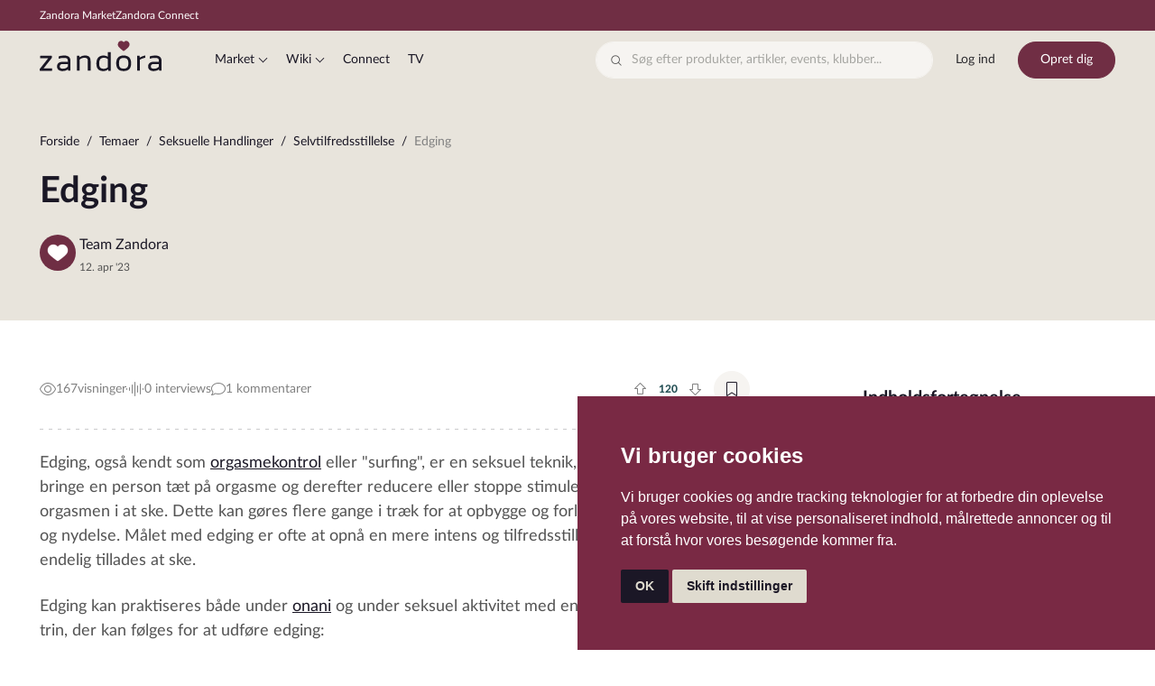

--- FILE ---
content_type: text/html; charset=UTF-8
request_url: https://zandora.net/da/wiki/edging/
body_size: 14210
content:
<!DOCTYPE html>
<html lang="da" data-bs-theme="light">
<head>
    <!-- Google tag (gtag.js) -->
    <script async src="https://www.googletagmanager.com/gtag/js?id=G-VM9NEX57D1"></script>
    <script>
        window.dataLayer = window.dataLayer || [];
        function gtag(){dataLayer.push(arguments);}
        gtag('js', new Date());

        gtag('config', 'G-VM9NEX57D1');
    </script>
    <meta charset="utf-8">
    <base href="https://zandora.net/">

    <meta name="viewport" content="width=device-width, initial-scale=1, minimum-scale=1, maximum-scale=1, viewport-fit=cover">

    <title>Edging</title>
    <meta name="description" content="Dyk ned i emnet &quot;Edging&quot; med Zandora Wiki">
    <meta name="robots" content="index, follow, max-snippet:-1, max-image-preview:large, max-video-preview:-1">


    <link rel="canonical" href="https://zandora.net/da/wiki/edging/" />
    <link rel="alternate" hreflang="da" href="https://zandora.net/da/wiki/edging/" />
    <link rel="alternate" hreflang="x-default" href="https://zandora.net/da/wiki/edging/" />

    <!-- Open Graph / Facebook -->
    <meta property="og:url" content="https://zandora.net/da/wiki/edging/" />
    <meta property="og:type" content="website" />
    <meta property="og:locale" content="da_DK" />
    <meta property="og:title" content="Edging" />
    <meta property="og:description" content="Dyk ned i emnet &quot;Edging&quot; med Zandora Wiki" />
    <meta property="og:image" content="https://zandora.net/assets/img/zandora_logo_red_fb.png">
    <meta property="og:image:type" content="image/png" />
    <meta property="og:image:width" content="1200" />
    <meta property="og:image:height" content="630" />
    
    <!-- Webmanifest + Favicon / App icons -->
    <meta name="mobile-web-app-capable" content="yes">
    <meta name="apple-mobile-web-app-status-bar-style" content="black-translucent">
    <link rel="manifest" href="manifest.json">
    <link rel="icon" type="image/png" href="assets/app-icons/icon-32x32.png" sizes="32x32">
    <link rel="apple-touch-icon" href="assets/app-icons/icon-180x180.png">

    <!-- Cloudflare (Lato) -->
    <link rel="preconnect" href="https://cdnjs.cloudflare.com">
    <link rel="stylesheet" href="https://cdnjs.cloudflare.com/ajax/libs/lato-font/3.0.0/css/lato-font.min.css">
    <link rel="stylesheet" href="https://cdn.jsdelivr.net/gh/lipis/flag-icons@7.3.2/css/flag-icons.min.css">

    <!-- Font icons -->
    <link rel="stylesheet" media="screen" href="assets/icons/zandora-icons.min.css">
    <script src="https://kit.fontawesome.com/e08239c9c4.js" crossorigin="anonymous"></script>

    <!-- Vendor styles -->
    <link rel="stylesheet" href="assets/vendor/simplebar/dist/simplebar.min.css">
    <link rel="stylesheet" href="assets/vendor/swiper/swiper-bundle.min.css">

    <!-- Bootstrap + Theme styles -->
    <link rel="stylesheet" media="screen" href="assets/css/styles.min.css">
    <link rel="stylesheet" media="screen" href="assets/css/zandora.css">
</head>

<!-- Body -->
<body data-bs-spy="scroll" data-bs-target="#jumpToNav" tabindex="0" data-id="article-32">
<!-- Cookie Consent by TermsFeed https://www.TermsFeed.com -->
<script type="text/javascript" src="https://www.termsfeed.com/public/cookie-consent/4.1.0/cookie-consent.js" charset="UTF-8"></script>
<script type="text/javascript" charset="UTF-8">
    document.addEventListener('DOMContentLoaded', function () {
        cookieconsent.run({"notice_banner_type":"simple","consent_type":"implied","palette":"dark","language":"da","page_load_consent_levels":["strictly-necessary","functionality","tracking","targeting"],"notice_banner_reject_button_hide":false,"preferences_center_close_button_hide":false,"page_refresh_confirmation_buttons":false,"website_name":"Zandora","website_privacy_policy_url":"https://zandora.net/wiki/cookiepolicy"});
    });
</script>

<noscript>Free cookie consent management tool by <a href="https://www.termsfeed.com/">TermsFeed</a></noscript>
<!-- End Cookie Consent by TermsFeed https://www.TermsFeed.com -->
<header class="header bg-body-tertiary" data-sticky-navbar='{"offset": 500}'>

<!-- Topbar -->
<div class="bg-primary">
    <div class="container">
        <div class="row align-items-center">

            <!-- Platforms -->
            <div class="col-lg-3 col-8 text-start">
                <div class="d-flex gap-4 text-nowrap">
                    <a href="/da/market/products/newprice/" class="nav-link py-sm-2 py-1 px-0 fs-xs fw-normal text-decoration-none" style="--zr-nav-link-color: #fff; --zr-nav-link-hover-color: #fff;">
                        <u class="d-md-block d-none">Zandora Market</u>
                        <u class="d-md-none d-block">Market</u>
                    </a>
                    <a href="/da/connect/" class="nav-link py-sm-2 py-1 px-0 fs-xs fw-normal text-decoration-none" style="--zr-nav-link-color: #fff; --zr-nav-link-hover-color: #fff;">
                        <u class="d-md-block d-none">Zandora Connect</u>
                        <u class="d-md-none d-block">Connect</u>
                    </a>
                </div>
            </div>

            <!-- Text -->
            <div class="col-lg-6 text-center d-lg-block d-none">
            </div>

            <!-- Curr + lang -->
            <div class="col-lg-3 col-4 text-end">

            </div>
        </div>
    </div>
</div>
<!-- Navbar Wiki -->
<div class="navbar navbar-expand-lg">

    <!-- Logo, search & toolbar -->
    <div class="py-lg-1 container d-flex flex-nowrap flex-row gap-5">
        <div class="d-flex align-items-center">

            <!-- Navbar nav toggler (mobile) -->
            <button type="button" class="navbar-toggler flex-shrink-0 mt-1 me-2" data-bs-toggle="offcanvas" data-bs-target="#navbarNavWikiUnregister" aria-controls="navbarNavWikiUnregister" aria-label="Toggle navigation">
                <span class="navbar-toggler-icon"></span>
            </button>

            <!-- Brand -->
            <a href="https://zandora.net/da/" class="mt-n1 me-4 flex-shrink-0">
                <img src="assets/img/logo.svg" alt="Zandora">
            </a>

            <!-- Offcanvas: Navbar nav -->
            <div id="navbarNavWikiUnregister" class="offcanvas-lg offcanvas-start w-lg-100" tabindex="-1" style="--zr-offcanvas-width: 21.875rem;">
                <div class="offcanvas-header py-3 z-3">
                    <img src="assets/img/logo.svg" alt="Zandora" class="d-block mt-n2">
                    <button type="button" class="btn-close" data-bs-dismiss="offcanvas" data-bs-target="#navbarNavWikiUnregister" aria-label="Close"></button>
                </div>
                <div class="offcanvas-body pt-0 position-relative">
                    <div class="container px-lg-3 px-0">

                        <!-- Site nav -->
                        <nav>
			  <ul class="navbar-nav">
                <li class="nav-item dropdown">
                        <a href="#" class="nav-link ms-lg-0 ms-n1 dropdown-toggle" data-bs-toggle="dropdown-hover" aria-haspopup="true" aria-expanded="false">
                            Market
                        </a>
                        <ul class="dropdown-menu">
                           <li class="nav-item">
                              <a href="/da/market/products/newprice/" class="nav-link ms-lg-0 ms-n1">
                                Nedsatte produkter
                              </a>
                            </li>
                            <li class="nav-item">
                              <a href="/da/market/products/newitems/" class="nav-link ms-lg-0 ms-n1">
                                Nye produkter
                              </a>
                            </li>
                            <li class="nav-item">
                              <a href="/da/market/products/" class="nav-link ms-lg-0 ms-n1">
                                Alle produkter
                              </a>
                            </li>
                            <!--<li><hr class="dropdown-divider"></li>
                           <li class="nav-item">
                              <a href="/da/market/brands/" class="nav-link ms-lg-0 ms-n1">
                                Mærker
                              </a>
                            </li>
                            <li class="nav-item">
                              <a href="/da/wiki/articles/" class="nav-link ms-lg-0 ms-n1">
                                Butikker
                              </a>
                            </li>-->
                        </ul>
                    </li>
			   <li class="nav-item dropdown">
                        <a href="#" class="nav-link ms-lg-0 ms-n1 dropdown-toggle" data-bs-toggle="dropdown-hover" aria-haspopup="true" aria-expanded="false">
                            Wiki
                        </a>
                        <ul class="dropdown-menu">
                           <li class="nav-item">
                              <a href="/da/places/" class="nav-link ms-lg-0 ms-n1">
                                Steder
                              </a>
                            </li>
                           <li class="nav-item">
                              <a href="/da/wiki/map/" class="nav-link ms-lg-0 ms-n1">
                                Maps
                              </a>
                            </li>
                           <li class="nav-item">
                              <a href="/da/events/" class="nav-link ms-lg-0 ms-n1">
                                Kalender
                              </a>
                            </li>
                            <li class="nav-item">
                              <a href="/da/wiki/articles/" class="nav-link ms-lg-0 ms-n1">
                                Artikler
                              </a>
                            </li>
                             <!--<li class="nav-item">
                              <a href="/da/ask-zandora/" class="nav-link ms-lg-0 ms-n1">
                                Brevkasse
                              </a>
                            </li>
                            <li class="nav-item">
                              <a href="/da/practices/" class="nav-link ms-lg-0 ms-n1">
                                Behandleroversigt
                              </a>
                            </li>-->
                            <li><hr class="dropdown-divider"></li>
                             <li class="nav-item">
                              <a href="/da/page/sadan-skaber-vi-indhold-pa-zandoranet/" class="nav-link ms-lg-0 ms-n1">
                                Sådan&nbsp;skaber&nbsp;vi&nbsp;indhold
                              </a>
                            </li>
                        </ul>
                    </li>
			       <li class="nav-item">
				        <a href="/da/connect/" class="nav-link ms-lg-0 ms-n1">
					        Connect
				        </a>
				    </li>
				<!--<li class="nav-item dropdown">
                        <a href="#" class="nav-link ms-lg-0 ms-n1 dropdown-toggle" data-bs-toggle="dropdown-hover" aria-haspopup="true" aria-expanded="false">
                            Støtte
                        </a>
                        <ul class="dropdown-menu">
                            <li><a href="#" class="dropdown-item">Action</a></li>
                            <li><a href="#" class="dropdown-item">Another action</a></li>
                            <li><a href="#" class="dropdown-item">Something else</a></li>
                        </ul>
                    </li>-->
                    <a href="/da/tv/" class="nav-link ms-lg-0 ms-n1">
                        TV
                    </a>
			  </ul>
			</nav>                    </div>
                </div>
                <div class="offcanvas-header py-3 z-3 flex-row gap-3"><a href="#" class="btn btn-lg btn-brown w-100 login-button">Log ind</a>
                <a href="#" class="btn btn-lg btn-primary w-100 register-button">Opret dig</a></div>            </div>
        </div>

        <!-- Navbar toolbar -->
        <div class="ms-lg-5 ps-lg-5 w-100 d-flex justify-content-end gap-2">

            <!-- Search (desktop) -->
            <div class="position-relative w-100 d-lg-block d-none" style="max-width: 23.375rem;">
                <i class="zi-magnifying-glass position-absolute start-0 top-50 translate-middle-y ms-3 fs-sm"></i>
                <input type="search" placeholder="Søg efter produkter, artikler, events, klubber..." class="form-control form-icon-start w-100 bg-body-secondary search-input">
            </div>

            <!-- Login | Register -->
            <div class="d-flex gap-2"><a href="#" class="d-sm-inline-flex d-none btn login-button">Log ind</a>
                    <a href="#" class="d-sm-inline-flex d-none btn btn-primary register-button">Opret dig</a>
                    <a href="#" data-bs-toggle="modal" class="d-sm-none d-inline-flex btn btn-icon btn-secondary login-button">
                        <span class="visually-hidden">Log ind</span>
                        <i class="zi-user fs-lg"></i>
                    </a></div>        </div>
    </div>

    <!-- Navbar search toggler (mobile) -->
    <div class="pt-2 d-lg-none container">
        <button type="button" data-bs-toggle="offcanvas" data-bs-target="#offcanvas-search-6" class="btn btn-secondary justify-content-between w-100">
              <span class="d-flex align-items-center">
                <i class="zi-magnifying-glass me-2"></i>
                Søg efter produkter, artikler, events, klubber...              </span>
        </button>
    </div>
</div>

<!-- Navbar search -->
<div class="navbar-search-wrapper px-sm-2 px-0 container offcanvas offcanvas-top" tabindex="-1" id="offcanvas-search-6" aria-labelledby="offcanvasSearch6" style="--zr-offcanvas-height: 100%; --zr-offcanvas-padding-x: 1rem; --zr-offcanvas-transition: initial;">
    <div class="offcanvas-header pb-3">
        <h5 class="offcanvas-title" id="offcanvasSearch6">Søgning</h5>
        <button type="button" class="btn-close" data-bs-dismiss="offcanvas" data-bs-target="#offcanvas-search-6" aria-label="Close"></button>
    </div>
    <div class="offcanvas-body pt-0">

        <!-- Search form -->
        <div class="navbar-search pb-lg-0 pb-3 w-100">
            <div class="d-flex gap-2 w-100">
                <div class="dropdown dropdown-backdrop w-100">
                    <input type="text" class="form-control rounded-pill w-100 pe-5 search-input" placeholder="Søg efter produkter, artikler, events, klubber..." data-autofocus="offcanvas">
                    <button type="button" class="btn btn-sm btn-icon btn-primary position-absolute end-0 top-50 translate-middle-y me-1 search-button">
                        <span class="visually-hidden">Search</span>
                        <i class="zi-magnifying-glass"></i>
                    </button>
                </div>
            </div>
        </div>
    </div>
</div></header>

<script>
    var pfp = null;
</script>


<!-- Page content -->
<div class="content-wrapper">

        <!-- Hero -->
    <section class="py-lg-5 py-4 bg-body-tertiary">
        <div class="py-lg-0 py-md-2 container">

            <nav aria-label="breadcrumb" data-simplebar><ol class="breadcrumb"><li class="breadcrumb-item"><a href="https://zandora.net/da/">Forside</a></li><li class="breadcrumb-item"><a href="/da/wiki/articles/">Temaer</a></li><li class="breadcrumb-item"><a href="/da/wiki/articles/seksuelle-handlinger/">Seksuelle Handlinger</a></li><li class="breadcrumb-item"><a href="/da/wiki/articles/selvtilfredsstillelse/">Selvtilfredsstillelse</a></li><li class="breadcrumb-item active" aria-current="page">Edging</li></ol></nav>
            <!-- Page title -->
            <h1 class="mb-md-4 mb-3">Edging</h1>

            <!-- Author -->
            <div class="d-inline-flex align-items-start gap-2 position-relative">
                <img src="assets/img/avatars/09.jpg" width="40" alt="Avatar" class="rounded-circle flex-shrink-0 me-1">
                <div>
                    <h3 class="mb-0 h6 fs-base">
                        <a href="#" class="nav-link fw-normal stretched-link">
                            Team Zandora                        </a>
                    </h3>
                    <span class="fs-xs">12. apr '23</span>
                </div>
            </div>



        </div>
    </section>
    <!-- Main section -->
    <section class="pt-md-5 pt-4 mb-5 pb-xxl-5 pb-lg-4 pb-3 container">
        <div class="pt-xxl-3 pt-xl-2 pt-md-0 pt-2 row">

            <!-- Content -->
            <div class="col-lg-8">

                <!-- Post meta (desktop) -->
                <div class="d-sm-flex d-none flex-sm-row flex-column align-items-sm-center justify-content-sm-between gap-sm-4 gap-3 fs-sm text-body-secondary text-nowrap">

                    <!-- Views & comments -->
                    <div class="d-flex align-items-center gap-3">
                        <div class="d-inline-flex align-items-center gap-1">
                            <i class="fa-light fa-eye fs-base"></i>
                            167<span class="d-md-block d-none"> visninger</span>
                        </div>
                        <a href="https://zandora.net/da/wiki/edging/#anchor-interviews" class="nav-link gap-1">
                            <i class="fa-light fa-waveform-lines fs-base"></i>
                            <u class="d-md-block d-none">0 interviews</u>
                            <u class="d-md-none d-block">0</u>
                        </a>
                        <a href="https://zandora.net/da/wiki/edging/#anchor-comments" class="nav-link gap-1">
                            <i class="fa-light fa-comment fs-base"></i>
                            <u class="d-md-block d-none">1 kommentarer</u>
                            <u class="d-md-none d-block">1</u>
                        </a>
                    </div>

                    <!-- Rate & share -->
                    <div class="d-flex align-items-center justify-content-between gap-sm-3 gap-2">
                        <div class="d-inline-flex align-items-center" data-id="wiki-32">
                <button type="button" class="btn btn-icon bg-body border-light thumb-rating thumbs-up" style="--zr-btn-color: var(--zr-gray-600); --zr-btn-hover-color: var(--zr-success); --zr-btn-active-color: var(--zr-success);">
    
                    <span class="visually-hidden">Plus rate</span>
                    <i class="zi-arrow-fat-up"></i>
                </button>
                <span class="fs-xs fw-bold lh-1 text-success">120</span>
                <button type="button" class="btn btn-icon bg-body border-light thumb-rating thumbs-down" style="--zr-btn-color: var(--zr-gray-600); --zr-btn-hover-color: var(--zr-primary); --zr-btn-active-color: var(--zr-primary);">
                    <span class="visually-hidden">Minus rate</span>
                    <i class="zi-arrow-fat-down"></i>
                </button>
             </div>                        <button type="button" class="btn btn-icon btn-secondary bookmark-button" style="--zr-btn-active-color: #fff; --zr-btn-active-bg: var(--zr-primary)" data-id="article-32">
                    <span class="visually-hidden">Tilføj bogmærke</span>
                    <i class="fa-light fa-bookmark" data-bs-toggle="tooltip" data-bs-placement="left" title="Tilføj bogmærke"></i>
                </button>                    </div>
                </div>

                <!-- Post meta (mobile) -->
                <div class="d-sm-none d-flex flex-column gap-2 fs-sm text-body-secondary text-nowrap">

                    <!-- Bookmark -->
                    <div class="d-flex align-items-center justify-content-between gap-3">
                        <button type="button" class="ms-auto btn btn-icon btn-secondary bookmark-button" style="--zr-btn-active-color: #fff; --zr-btn-active-bg: var(--zr-primary)" data-id="article-32">
                    <span class="visually-hidden">Tilføj bogmærke</span>
                    <i class="fa-light fa-bookmark" data-bs-toggle="tooltip" data-bs-placement="left" title="Tilføj bogmærke"></i>
                </button>                    </div>'

                    <!-- Views & comments -->
                    <div class="d-flex align-items-center justify-content-between gap-3">
                        <div class="d-flex align-items-center gap-3">
                            <div class="d-inline-flex align-items-center gap-1">
                                <i class="zi-eye fs-base"></i>
                                167<span class="d-md-block d-none"> visninger</span>
                            </div>
                            <a href="https://zandora.net/da/wiki/edging/#anchor-comments" class="nav-link gap-1">
                                <i class="zi-chat-circle fs-base"></i>
                                <u class="d-md-block d-none">1 kommentarer</u>
                                <u class="d-md-none d-block">1</u>
                            </a>
                            <a href="https://zandora.net/da/wiki/edging/#anchor-unplugged" class="nav-link gap-1">
                                <i class="fa-light fa-waveform-lines"></i>
                                <u class="d-md-block d-none">0 interviews</u>
                                <u class="d-md-none d-block">0</u>
                            </a>
                        </div>
                        <div class="d-inline-flex align-items-center" data-id="wiki-32">
                <button type="button" class="btn btn-icon bg-body border-light thumb-rating thumbs-up" style="--zr-btn-color: var(--zr-gray-600); --zr-btn-hover-color: var(--zr-success); --zr-btn-active-color: var(--zr-success);">
    
                    <span class="visually-hidden">Plus rate</span>
                    <i class="zi-arrow-fat-up"></i>
                </button>
                <span class="fs-xs fw-bold lh-1 text-success">120</span>
                <button type="button" class="btn btn-icon bg-body border-light thumb-rating thumbs-down" style="--zr-btn-color: var(--zr-gray-600); --zr-btn-hover-color: var(--zr-primary); --zr-btn-active-color: var(--zr-primary);">
                    <span class="visually-hidden">Minus rate</span>
                    <i class="zi-arrow-fat-down"></i>
                </button>
             </div>                    </div>
                </div>

                <!-- Divider -->
                <hr class="hr-dashed my-4 opacity-25">

                <!-- Topic content -->

                <div class="fs-lg wiki-body">
                    <div id="anchor-1" class="scroll-margin-top"><p class="mb-md-4 mb-3">Edging, også kendt som <a href="/da/wiki/orgasm-control/" class="text-accent text-decoration-underline">orgasmekontrol</a> eller "surfing", er en seksuel teknik, der involverer at bringe en person tæt på orgasme og derefter reducere eller stoppe stimuleringen for at forhindre orgasmen i at ske. Dette kan gøres flere gange i træk for at opbygge og forlænge seksuel spænding og nydelse. Målet med edging er ofte at opnå en mere intens og tilfredsstillende orgasme, når den endelig tillades at ske.</p>
<p class="mb-md-4 mb-3">Edging kan praktiseres både under <a href="/da/wiki/onani/" class="text-accent text-decoration-underline">onani</a> og under seksuel aktivitet med en partner. Her er nogle trin, der kan følges for at udføre edging:</p>
<ol>
<li>
<p class="mb-md-4 mb-3"><strong>Stimulering</strong>: Begynd med at stimulere dig selv eller din partner seksuelt, enten manuelt, oralt, eller ved hjælp af sexlegetøj. Fortsæt med stimuleringen, indtil du eller din partner er meget tæt på at nå klimaks.</p>
</li>
<li>
<p class="mb-md-4 mb-3"><strong>Identificering af "point of no return"</strong>: Lær at genkende det punkt lige før orgasmen, hvor det ikke længere er muligt at stoppe klimaks. Dette kaldes "point of no return". For at øve edging effektivt er det vigtigt at kunne identificere dette punkt og stoppe stimuleringen, før det nås.</p>
</li>
<li>
<p class="mb-md-4 mb-3"><strong>Reduktion eller ophør af stimulering</strong>: Når "point of no return" nærmer sig, skal du reducere eller stoppe stimuleringen for at undgå orgasme. Dette kan indebære at skifte teknik, mindske intensiteten af stimuleringen, eller midlertidigt fjerne berøring helt.</p>
</li>
<li>
<p class="mb-md-4 mb-3"><strong>Genoptagelse af stimulering</strong>: Efter en kort pause, hvor ophidselsen falder lidt, kan du genoptage stimuleringen og igen bringe dig selv eller din partner tæt på orgasme.</p>
</li>
<li>
<p class="mb-md-4 mb-3"><strong>Gentagelse</strong>: Gentag processen med at bringe dig selv eller din partner tæt på orgasme og derefter stoppe stimuleringen flere gange. Dette kan hjælpe med at opbygge seksuel spænding og nydelse, hvilket ofte fører til en mere intens og tilfredsstillende orgasme, når den endelig sker.</p>
</li>
<li>
<p class="mb-md-4 mb-3"><strong>Orgasme</strong>: Efter flere runder af edging kan du tillade dig selv eller din partner at nå orgasme. På grund af den opbyggede spænding og forlænget nydelse kan orgasmen føles mere intens og tilfredsstillende end normalt.</p>
</li>
</ol>
<p class="mb-md-4 mb-3">Det er vigtigt at kommunikere med din partner under edging for at sikre, at begge parter er komfortable og nyder processen. Edging kan hjælpe med at forbedre seksuel udholdenhed, øge intimitet mellem partnere og give en dybere forståelse af ens egen eller partnerens seksuelle respons.</p>
</div><div id="anchor-2" class="scroll-margin-top"><h2 class="mt-md-5 mt-4 pt-xxl-3 pt-xl-2 pt-md-0 pt-2 mb-md-4 mb-3 h3">Hvordan træner man "point of no return"</h2>
<p class="mb-md-4 mb-3">At mestre evnen til at bringe sig selv eller en partner tæt på orgasme uden at krydse "point of no return" kræver øvelse, tålmodighed og en god forståelse af ens egen krop eller partnerens krop. Her er nogle tips til at strække "point of no return" og kontrollere orgasmen:</p>
<ol>
<li>
<p class="mb-md-4 mb-3"><strong>Lær din krop</strong>: Forstå dine egne seksuelle reaktioner og kropsfornemmelser. Vær opmærksom på, hvordan din krop føles, når du nærmer dig orgasme, og lær at genkende de subtile tegn på, at du er tæt på klimaks.</p>
</li>
<li>
<p class="mb-md-4 mb-3"><strong>Langsom stimulering</strong>: Prøv at stimulere dig selv eller din partner langsomt og forsigtigt. Dette kan hjælpe med at opbygge spænding og nydelse uden at nå orgasme for hurtigt. Eksperimenter med forskellige berøringer, hastigheder og teknikker for at finde ud af, hvad der fungerer bedst for dig eller din partner.</p>
</li>
<li>
<p class="mb-md-4 mb-3"><strong>Pause og genoptag</strong>: Når du føler, at du er tæt på orgasme, skal du holde en pause og lade ophidselsen falde lidt, inden du genoptager stimuleringen. Dette kan hjælpe med at forlænge "point of no return" og give dig mere kontrol over din orgasme.</p>
</li>
<li>
<p class="mb-md-4 mb-3"><strong>Brug af åndedrætsteknikker</strong>: Dyb vejrtrækning og afslapning kan hjælpe med at kontrollere seksuel spænding og forsinke orgasme. Prøv at tage dybe, langsomme indåndinger og udåndinger og fokusere på at slappe af i dine muskler, mens du stimulerer dig selv eller din partner.</p>
</li>
<li>
<p class="mb-md-4 mb-3"><strong>Kegel-øvelser</strong>: Styrkelse af bækkenbundsmuskulaturen gennem Kegel-øvelser kan give dig mere kontrol over din orgasme. Kegel-øvelser involverer at stramme og slappe af bækkenbundsmusklerne, som om du forsøger at stoppe urinstrømmen. Gør dette regelmæssigt for at opbygge styrke og kontrol.</p>
</li>
<li>
<p class="mb-md-4 mb-3"><strong>Skift fokus</strong>: Hvis du eller din partner er tæt på orgasme, kan du skifte fokus ved at ændre stimuleringen eller tænke på noget ikke-seksuelt i et kort øjeblik. Dette kan hjælpe med at reducere ophidselsen og forsinke orgasme.</p>
</li>
<li>
<p class="mb-md-4 mb-3"><strong>Kommunikation</strong>: Hvis du praktiserer edging med en partner, er det vigtigt at kommunikere om, hvordan du føler dig, og hvad du har brug for. Din partner kan ikke vide præ<a href="/da/wiki/ciskonnet/" class="text-accent text-decoration-underline">cis</a>, hvornår du er tæt på orgasme, medmindre du deler det med dem.</p>
</li>
</ol>
<p class="mb-md-4 mb-3">Husk, at det tager tid og praksis at mestre kontrol over orgasme og strække "point of no return". Vær tålmodig med dig selv eller din partner, og vær åben for at eksperimentere med forskellige teknikker og metoder for at finde ud af, hvad der fungerer bedst for jer begge. Med tiden og øvelsen vil du sandsynligvis blive bedre til at styre orgasme og strække "point of no return", hvilket kan føre til en mere intens og tilfredsstillende seksuel oplevelse.</p>
</div><div id="anchor-3" class="scroll-margin-top"><h2 class="mt-md-5 mt-4 pt-xxl-3 pt-xl-2 pt-md-0 pt-2 mb-md-4 mb-3 h3">Hvordan opbygges en orgasme</h2>
<p class="mb-md-4 mb-3">Når man praktiserer edging, opbygger man seksuel spænding og energi, hvilket kan resultere i en kraftigere og mere intens orgasme. Her er nogle af de fysiologiske processer, der er involveret:</p>
<ol>
<li>
<p class="mb-md-4 mb-3"><strong>Øget blodgennemstrømning</strong>: Under seksuel ophidselse øges blodgennemstrømningen til kønsorganerne. Når man praktiserer edging, opretholdes denne øgede blodgennemstrømning i en længere periode, hvilket kan føre til en mere intens oplevelse af seksuel nydelse og en kraftigere orgasme.</p>
</li>
<li>
<p class="mb-md-4 mb-3"><strong>Opbygning af seksuelle <a href="/da/wiki/hormonernes-rolle-i-seksualitet/" class="text-accent text-decoration-underline">hormoner</a> og <a href="/da/wiki/hormonernes-rolle-i-seksualitet/" class="text-accent text-decoration-underline">neurotransmittere</a></strong>: Når man nærmer sig orgasme, frigives der en række hormoner og <a href="/da/wiki/hormonernes-rolle-i-seksualitet/" class="text-accent text-decoration-underline">neurotransmittere</a>, såsom oxytocin, endorfiner og dopamin, der bidrager til den seksuelle nydelse. Ved at praktisere edging og holde sig tæt på orgasme i længere tid, kan man øge koncentrationen af disse stoffer i kroppen, hvilket potentielt kan føre til en mere intens orgasme.</p>
</li>
<li>
<p class="mb-md-4 mb-3"><strong>Øget muskelspænding</strong>: Under seksuel ophidselse opbygges der spænding i musklerne, især i bækkenbundsmuskulaturen. Edging kan forlænge denne opbygning af muskelspænding, hvilket kan resultere i kraftigere og mere intense sammentrækninger under orgasme.</p>
</li>
<li>
<p class="mb-md-4 mb-3"><strong>Forstærkning af nervesystemets respons</strong>: Ved at gentagne gange nærme sig orgasme og derefter trække sig tilbage fra "point of no return", kan man potentielt øge nervesystemets følsomhed og respons over for seksuel stimulering. Dette kan føre til en mere intens oplevelse af nydelse og en kraftigere orgasme.</p>
</li>
<li>
<p class="mb-md-4 mb-3"><strong>Psykologisk faktor</strong>: Ud over de fysiologiske processer spiller psykologien også en rolle i at intensivere orgasmen via edging. Den forlængede seksuelle spænding og den mentale forventning om en intens orgasme kan øge den subjektive oplevelse af nydelse og tilfredsstillelse.</p>
</li>
</ol>
<p class="mb-md-4 mb-3">Sammenfattende kan edging føre til en mere intens orgasme ved at øge blodgennemstrømningen til kønsorganerne, opbygge seksuelle <a href="/da/wiki/hormonernes-rolle-i-seksualitet/" class="text-accent text-decoration-underline">hormoner</a> og <a href="/da/wiki/hormonernes-rolle-i-seksualitet/" class="text-accent text-decoration-underline">neurotransmittere</a>, øge muskelspændingen og nervesystemets respons samt forstærke den psykologiske oplevelse af seksuel nydelse.</p>
</div><div id="anchor-4" class="scroll-margin-top"><h2 class="mt-md-5 mt-4 pt-xxl-3 pt-xl-2 pt-md-0 pt-2 mb-md-4 mb-3 h3">Forskellen på Orgasm control, Edging og Peaking</h2>
<p class="mb-md-4 mb-3"><a href="/da/wiki/orgasm-control/" class="text-accent text-decoration-underline">Orgasm control</a>, edging og peaking er relaterede koncepter inden for seksuel praksis, men der er nogle forskelle mellem dem:</p>
<h3>Orgasm control:</h3>
<p class="mb-md-4 mb-3">Dette er en overordnet betegnelse, der dækker forskellige teknikker og metoder til bevidst at kontrollere tidspunktet for ens egen orgasme eller en partners orgasme. Det kan praktiseres både alene og med en partner og kan omfatte en række forskellige metoder, herunder edging og <a href="/da/wiki/peaking/" class="text-accent text-decoration-underline">peaking</a>. <a href="/da/wiki/orgasm-control/" class="text-accent text-decoration-underline">Orgasm control</a> kan også være en del af BDSM-aktiviteter og magtudvekslingsforhold.</p>
<h3>Edging:</h3>
<p class="mb-md-4 mb-3">Dette er en specifik form for <a href="/da/wiki/orgasm-control/" class="text-accent text-decoration-underline">orgasm control</a>, hvor man bringer sig selv eller en partner meget tæt på orgasme og derefter stopper stimuleringen, lige før "point of no return". Formålet med edging er at forlænge den seksuelle oplevelse og potentielt opnå en mere intens og tilfredsstillende orgasme, når den endelig opnås. Edging kan gentages flere gange under en enkelt seksuel session.</p>
<h3>Peaking:</h3>
<p class="mb-md-4 mb-3"><a href="/da/wiki/peaking/" class="text-accent text-decoration-underline">Peaking</a> ligner edging, men der er en lille forskel. <a href="/da/wiki/peaking/" class="text-accent text-decoration-underline">Peaking</a> involverer også at bringe sig selv eller en partner tæt på orgasme, men i stedet for at stoppe stimuleringen helt, reduceres intensiteten af stimuleringen, så den seksuelle spænding falder en smule, før den igen opbygges. <a href="/da/wiki/peaking/" class="text-accent text-decoration-underline">Peaking</a> kan også praktiseres flere gange under en enkelt seksuel session og kan resultere i en kraftigere orgasme, når den endelig opnås.</p>
<p class="mb-md-4 mb-3">Sammenfattende er både edging og <a href="/da/wiki/peaking/" class="text-accent text-decoration-underline">peaking</a> specifikke teknikker inden for <a href="/da/wiki/orgasm-control/" class="text-accent text-decoration-underline">orgasm control</a>. De adskiller sig primært i, hvordan de håndterer stimuleringen, når man nærmer sig orgasme: Edging involverer at stoppe stimuleringen helt, mens peaking reducerer intensiteten af stimuleringen for at give seksuel spænding mulighed for at falde en smule, før den igen opbygges.</p></div>                </div>


                <!-- Divider -->
                <hr class="hr-dashed my-4 opacity-25">

                <!-- Tags -->
                
                <!-- Post footer -->
                <div class="d-flex flex-sm-row flex-column align-items-sm-center justify-content-sm-between gap-sm-4 gap-3 fs-sm text-body-secondary text-nowrap">

                    <!-- Post data -->
                    <span class="fs-sm">Sidst opdateret den 7. apr '25</span>

                    <!-- Rate & share -->
                    <div class="d-flex align-items-center justify-content-between gap-sm-3 gap-2">
                        <div class="d-inline-flex align-items-center" data-id="wiki-32">
                <button type="button" class="btn btn-icon bg-body border-light thumb-rating thumbs-up" style="--zr-btn-color: var(--zr-gray-600); --zr-btn-hover-color: var(--zr-success); --zr-btn-active-color: var(--zr-success);">
    
                    <span class="visually-hidden">Plus rate</span>
                    <i class="zi-arrow-fat-up"></i>
                </button>
                <span class="fs-xs fw-bold lh-1 text-success">120</span>
                <button type="button" class="btn btn-icon bg-body border-light thumb-rating thumbs-down" style="--zr-btn-color: var(--zr-gray-600); --zr-btn-hover-color: var(--zr-primary); --zr-btn-active-color: var(--zr-primary);">
                    <span class="visually-hidden">Minus rate</span>
                    <i class="zi-arrow-fat-down"></i>
                </button>
             </div>                        <button type="button" class="btn btn-icon btn-secondary bookmark-button" style="--zr-btn-active-color: #fff; --zr-btn-active-bg: var(--zr-primary)" data-id="article-32">
                    <span class="visually-hidden">Tilføj bogmærke</span>
                    <i class="fa-light fa-bookmark" data-bs-toggle="tooltip" data-bs-placement="left" title="Tilføj bogmærke"></i>
                </button>                    </div>
                </div>
            </div>

            <!-- Sidebar (offcanvas) -->
            <aside class="col-lg-3 offset-lg-1">
                <div id="offcanvas-topic-single" class="offcanvas-lg offcanvas-end offcanvas-sticky" tabindex="-1" aria-labelledby="offcanvasTopicSingle" style="--zr-offcanvas-width: 23.5rem; --zr-offcanvas-padding-y: 1.5rem; --zr-offcanvas-padding-x: 1.5rem;">

                    <!-- Offcanvas header -->
                    <div class="offcanvas-header">
                        <h5 class="offcanvas-title" id="offcanvasTopicSingle">Artikle Menu</h5>
                        <button type="button" class="btn-close" data-bs-dismiss="offcanvas" data-bs-target="#offcanvas-topic-single" aria-label="Close"></button>
                    </div>

                    <!-- Offcanvas body -->
                    <div class="offcanvas-body flex-column pt-0">

                        <!-- Quick nav -->
                        <div class="pt-lg-3 pt-md-2">
                            <h3 class="mb-3 h6">Indholdsfortegnelse</h3>
                            <ul id="jumpToNav" class="nav flex-column nav-underline"><li class="nav-item">
                            <a class="nav-link fs-base" href="https://zandora.net/da/wiki/edging/#anchor-1">
                                Edging
                            </a>
                        </li><li class="nav-item">
                            <a class="nav-link fs-base" href="https://zandora.net/da/wiki/edging/#anchor-2">
                                Hvordan træner man "point of no return"
                            </a>
                        </li><li class="nav-item">
                            <a class="nav-link fs-base" href="https://zandora.net/da/wiki/edging/#anchor-3">
                                Hvordan opbygges en orgasme
                            </a>
                        </li><li class="nav-item">
                            <a class="nav-link fs-base" href="https://zandora.net/da/wiki/edging/#anchor-4">
                                Forskellen på Orgasm control, Edging og Peaking
                            </a>
                        </li></ul>                        </div>

                        <!-- Categories -->
                        <div class="mt-5 d-flex flex-column gap-4">
                            
                                                    </div>
                    </div>
                </div>
            </aside>

            <!-- Expert cards (x2)
            <div class="col-lg-8">
                <div class="mt-4 pt-xxl-3 pt-xl-2 pt-md-0 pt-2">
                    <div class="row row-cols-md-2 row-cols-1 gy-3">

                        <div class="col">
                            <div class="card h-100 border-0">
                                <figure class="mb-0 card-body px-0">
                                    <figcaption class="mb-3 d-inline-flex align-items-start gap-md-3 gap-2 position-relative">
                                        <img src="assets/img/avatars/07.jpg" width="48" alt="Avatar" class="rounded-circle flex-shrink-0 me-1">
                                        <div class="align-self-center">
                                            <h4 class="mb-0 h6 fs-base">
                                                <a href="#" class="nav-link stretched-link">
                                                    Dianne Russell
                                                </a>
                                            </h4>
                                            <span class="fs-sm">
                            Sexual blogger
                          </span>
                                        </div>
                                    </figcaption>
                                    <blockquote class="mb-0 fs-sm">
                                        <p class="mb-2 pb-1">Mattis a et tristique turpis. Vitae enim magna posuere odio in congue. Mauris sed ullamcorper volutpat aliquam egestas pellentesque purus. Sit vel tortor malesuada massa a sit.</p>
                                    </blockquote>
                                    <div class="card-footer p-0 bg-transparent border-0 fs-sm">
                                        <a href="#">View profile</a>
                                    </div>
                                </figure>
                            </div>
                        </div>

                        <div class="col">
                            <div class="card h-100 border-0">
                                <figure class="mb-0 card-body px-0">
                                    <figcaption class="mb-3 d-inline-flex align-items-start gap-md-3 gap-2 position-relative">
                                        <img src="assets/img/avatars/05.jpg" width="48" alt="Avatar" class="rounded-circle flex-shrink-0 me-1">
                                        <div class="align-self-center">
                                            <h4 class="mb-0 h6 fs-base">
                                                <a href="#" class="nav-link stretched-link">
                                                    Dianne Russell
                                                </a>
                                            </h4>
                                            <span class="fs-sm">
                            <i class="zi-seal-check-fill mt-n1 align-middle fs-base text-success"></i>
                            Sexual blogger
                          </span>
                                        </div>
                                    </figcaption>
                                    <blockquote class="mb-0 fs-sm">
                                        <p class="mb-2 pb-1">Ved at udforske tandbørstning og mundhygiejne i dental play kan deltagerne styrke deres forbindelse, opdage nye sider af deres seksualitet og intimitet og skabe en oplevelse.</p>
                                    </blockquote>
                                    <div class="card-footer p-0 bg-transparent border-0 fs-sm">
                                        <a href="#">View profile</a>
                                    </div>
                                </figure>
                            </div>
                        </div>
                    </div>
                </div>
            </div> -->

            <!-- Expert card (x1)
            <div class="col-lg-8">
                <figure class="mb-0 card-body px-0">
                    <figcaption class="mb-3 d-inline-flex align-items-start gap-md-3 gap-2 position-relative">
                        <img src="assets/img/avatars/05.jpg" width="48" alt="Avatar" class="rounded-circle flex-shrink-0 me-1">
                        <div class="align-self-center">
                            <h4 class="mb-0 h6 fs-base">
                                <a href="#" class="nav-link stretched-link">
                                    Jamila Taylor
                                </a>
                            </h4>
                            <span class="fs-sm">
                      <i class="zi-seal-check-fill mt-n1 align-middle fs-base text-success"></i>
                      Сertified sexologist
                    </span>
                        </div>
                    </figcaption>
                    <blockquote class="mb-0 fs-sm">
                        <p class="mb-2 pb-1">Ved at udforske tandbørstning og mundhygiejne i dental play kan deltagerne styrke deres forbindelse, opdage nye sider af deres seksualitet og intimitet og skabe en oplevelse.</p>
                        <a href="#">View profile</a>
                    </blockquote>
                </figure>
            </div> -->


            <!-- Comments -->

                <!-- Post comments -->
                <div id="anchor-comments" class="col-lg-8 scroll-margin-top">
                <div class="mt-md-5 mt-4 pt-xxl-3 pt-xl-2 pt-md-0 pt-2">
                    <h2 class="mb-md-4 mb-3 h3">Kommentarer (1)</h2>
        
                    <!-- Alert (premium only) -->
                    <div class="alert bg-body-secondary text-dark px-4">
                        <p class="mb-0">Få indblik i forskellige perspektiver og diskussioner vedrørende emnet. <a href="#" class="login-button">Log ind</a> eller <a href="#" class="register-button">Opret Profil</a> for at læse kommentarerne og deltage i samtalen</p>
                    </div>
                </div>
            </div>

        </div>

        <div class="mt-md-5 mt-4 mb-0 p-3 alert alert-dismissible fade show bg-body-secondary fs-sm">
            <div class="mb-2 d-flex align-items-start justify-content-between">
                <h4 class="h6 mb-0 fs-sm align-self-center">
                    <i class="zi-info me-1 mt-n1 align-middle fs-base"></i>
                    Bemærk
                </h4>
                <button type="button" class="btn-close p-1 position-static" id="disclaimer-close" data-bs-dismiss="alert" aria-label="Close"></button>
            </div>
            <p class="mb-0 pb-2">
                Alle artikler på denne hjemmeside er ophavsretligt beskyttet materiale tilhørende Zandora ApS. Enhver gengivelse, helt eller delvist, af indholdet er ikke tilladt uden forudgående skriftligt samtykke fra Zandora ApS. Dog er citater i forbindelse med pressedækning tilladt. Dette gælder uanset medie, format eller formål. For tilladelse til anden brug af indholdet, kontakt venligst Zandora ApS direkte på e-mail <a href="mailto:info@zandora.net">info@zandora.net</a>.
            </p>
        </div>
    </section>
</div>

<!-- Offcanvas toggler (mobile) -->
<div class="sidebar-toggle-btn fixed-bottom d-lg-none d-block">
    <button type="button" data-bs-toggle="offcanvas" data-bs-target="#offcanvas-topic-single" class="btn btn-primary">
        <i class="zi-list me-1"></i>
        Artikel Menu
    </button>
</div>


    <!-- Site footer "Normal" -->
    <footer class="footer py-md-5 py-4 bg-dark">
        <div class="my-xl-2 my-md-0 my-2 container">

            <!-- Footer top -->
            <div class="pt-3 row gy-sm-5 gy-4">
                <div class="col-lg-4">
                    <a href="https://zandora.net/da/" class="mb-md-4 mb-3 d-inline-block">
                        <img src="assets/img/logo-light.svg" alt="Zandora">
                    </a>
                    <div class="d-flex flex-wrap gap-3">
                        <a href="/da/market/products/newprice/" class="btn btn-light">
                            Market
                        </a>
                        <a href="/da/wiki/articles/" class="btn btn-light">
                            Wiki
                        </a>
                        <a href="/da/connect/" class="btn btn-light">
                            Connect
                        </a>
                    </div>
                </div>
                <div class="col-lg-8">
                    <div class="row gy-sm-5 gy-4">

                        <div class="col-lg-6">
                            <div class="d-flex flex-xl-row flex-lg-column flex-sm-row flex-column justify-content-lg-around column-gap-lg-4 column-gap-sm-5 column-gap-4 row-gap-sm-3 row-gap-2">
                                <ul class="nav nav-light flex-column gap-sm-3 gap-2">
                                    <li class="nav-item">
                                        <a href="/da/about-us/" class="nav-link p-1">
                                            <u>Om Zandora</u>
                                        </a>
                                    </li>
                                    <li class="nav-item">
                                        <a href="/da/page/hvad-kan-zandora/" class="nav-link p-1">
                                            <u>Hvad kan Zandora?</u>
                                        </a>
                                    </li>
                                    <li class="nav-item">
                                        <a href="/da/page/samarbejde-med-zandora/" class="nav-link p-1">
                                            <u>Samarbejde med Zandora</u>
                                        </a>
                                    </li>
                                    <li class="nav-item">
                                        <a href="/da/page/zandoras-vardier/" class="nav-link p-1">
                                            <u>Vores værdier</u>
                                        </a>
                                    </li>
                                    <li class="nav-item">
                                        <a href="/da/page/bliv-en-del-af-zandora/" class="nav-link p-1">
                                            <u>Bliv en del af holdet</u>
                                        </a>
                                    </li>
                                    <li class="nav-item">
                                        <a href="/da/zandora-explained/" class="nav-link p-1">
                                            <u>Zandora på 5 minutter</u>
                                        </a>
                                    </li>
                                    <li class="nav-item">
                                        <a href="/da/press/" class="nav-link p-1">
                                            <u>Press Room</u>
                                        </a>
                                    </li>
                                </ul>

                                <ul class="nav nav-light flex-column gap-sm-3 gap-2">
                                    <li class="nav-item">
                                        <a href="/da/contact-us/" class="nav-link p-1">
                                            <u>Kontakt Os</u>
                                        </a>
                                    </li>
                                    <li class="nav-item">
                                        <a href="/da/page/cookiepolitik/" class="nav-link p-1">
                                            <u>Cookiepolitik</u>
                                        </a>
                                    </li>
                                    <li class="nav-item">
                                        <a href="/da/page/privatlivspolitik/" class="nav-link p-1">
                                            <u>Privatlivspolitik</u>
                                        </a>
                                    </li>
                                </ul>
                            </div>
                        </div>

                        <div class="col-lg-6">
                            <div style="max-width: 24.375rem;">
                                <h3 class="mb-3 h6 text-white">
                                    Hold dig opdateret med Zandora                                </h3>
                                <p class="mb-4 pb-md-2 fs-sm text-white text-opacity-50">
                                    Tilmeld dig vores nyhedsbrev og få eksklusivt indhold, nyheder, eventopdateringer og særlige tilbud direkte i din indbakke.                                </p>

                                <!-- Form -->
                                <form class="d-flex gap-1 needs-validation newsletter-signup" novalidate>
                                    <div class="position-relative w-100">
                                        <i class="zi-envelope-simple position-absolute start-0 top-0 translate-middle-y ms-3 mt-3 pt-2 fs-sm"></i>
                                        <input type="email" class="form-control form-icon-start newsletter-signup" placeholder="Enter email" required>
                                        <span class="invalid-feedback">
                                          Angiv en gyldig e-mailadresse                                        </span>
                                    </div>
                                    <div class="flex-shrink-0">
                                        <button type="submit" class="btn btn-primary">
                                            Tilmeld                                        </button>
                                    </div>
                                </form>
                            </div>
                        </div>
                    </div>
                </div>
            </div>

            <!-- Footer bottom -->
            <div class="mt-5 pt-xxl-5 pt-lg-4 pt-3 fs-xs text-body-secondary">
                &copy; 2026 - All rights reserved / ZANDORA aps / CVR-nr. 44316528 /  Hadsundvej 165 / 9000 Aalborg / Denmark
            </div>
        </div>
    </footer>


    <!-- Back to top button -->
    <a href="https://zandora.net/da/wiki/edging/#top" class="btn-scroll-top">
        <span class="btn-scroll-top-tooltip text-muted fs-sm me-2">Top</span>
        <i class="btn-scroll-top-icon zi-caret-up"></i>
    </a>

<script type="module">
    import getFingerprint from './import/fp/index.js';
    const ufp = getFingerprint({ });
    const ufp_hw = getFingerprint({ hardwareOnly: true });
    //console.log("ufp: " + ufp);
    //console.log("ufp_hw: " + ufp_hw);
    document.body.setAttribute("data-ufp", ufp);
    document.body.setAttribute("data-ufp-hw", ufp_hw);
</script>

<div>


    <div id="modal-info" class="modal fade" tabindex="-1" aria-labelledby="modal-info" aria-hidden="true">
        <div class="modal-dialog modal-dialog-centered">
            <div class="modal-content">

                <!-- Header -->
                <div class="modal-header p-4 border-bottom">
                    <h5 class="modal-title">Modal Title</h5>
                    <button type="button" class="btn-close" data-bs-dismiss="modal" aria-label="Close"></button>
                </div>

                <!-- Body -->
                <div class="modal-body p-4">
                    <p class="mb-2">Line of text...</p>
                </div>

                <!-- Footer -->
                <div class="modal-footer flex-nowrap gap-3 pt-0 pb-4 px-4">
                    <a href="#modal-login" data-bs-toggle="modal" class="btn btn-lg btn-outline-primary w-100 m-0 login-button">
                        Log ind
                    </a>
                    <a href="#" class="btn btn-lg btn-primary w-100 m-0">
                        OK
                    </a>
                </div>
            </div>
        </div>
    </div>

    <div id="modal-confirm" class="modal fade" tabindex="-1" aria-labelledby="modal-confirm" aria-hidden="true">
    <div class="modal-dialog modal-dialog-centered">
        <div class="modal-content">

            <!-- Header -->
            <div class="modal-header p-4 border-bottom">
                <h5 class="modal-title">Modal Title</h5>
                <button type="button" class="btn-close" data-bs-dismiss="modal" aria-label="Close"></button>
            </div>

            <!-- Body -->
            <div class="modal-body p-4">
                <p class="mb-2">Line of text...</p>
            </div>

            <!-- Footer -->
            <div class="modal-footer flex-nowrap gap-3 pt-0 pb-4 px-4">
                <a href="#" class="btn btn-lg btn-outline-primary w-100 m-0 confirm-no-button">
                    Nej
                </a>
                <a href="#" class="btn btn-lg btn-primary w-100 m-0 confirm-yes-button">
                    Ja
                </a>
            </div>
        </div>
    </div>
</div>

    <!-- Modal: Login before add item -->
    <div id="modal-login-first" class="modal fade" tabindex="-1" aria-labelledby="modal-login-first" aria-hidden="true">
        <div class="modal-dialog modal-dialog-centered">
            <div class="modal-content">

                <!-- Header -->
                <div class="modal-header p-4 border-bottom">
                    <h5 class="modal-title">Log ind for at Gemme i Favoritter</h5>
                    <button type="button" class="btn-close" data-bs-dismiss="modal" aria-label="Close"></button>
                </div>

                <!-- Body -->
                <div class="modal-body p-4">
                    <p class="mb-0">For at kunne tilføje produkter til dine favoritter, skal du være logget ind. Hvis du ikke har en konto endnu, bedes du registrere dig for at oprette en.</p>
                </div>

                <!-- Footer -->
                <div class="modal-footer flex-nowrap gap-3 pt-0 pb-4">
                    <a href="account-sign-up.html" class="btn btn-lg btn-brown w-100 m-0">Opret Profil</a>
                    <a href="#modal-login" data-bs-toggle="modal" class="btn btn-lg btn-primary w-100 m-0">Log ind</a>
                </div>
            </div>
        </div>
    </div>


    
    <!-- Modal: Login -->
    <div id="modal-login" class="modal fade" tabindex="-1" aria-labelledby="modal-login" aria-hidden="true">
    <div class="modal-dialog modal-dialog-centered modal-xl">
        <div class="modal-content overflow-hidden">
            <div class="row row-cols-lg-2 row-cols-1 g-0" style="min-height: 510px;">

                <!-- Body -->
                <div class="order-lg-1 order-2 col modal-body pt-sm-4 pt-3">
                    <div class="px-md-2">

                        <!-- Nav tabs -->
                        <ul class="mb-md-4 mb-3 nav nav-underline" id="myTab" role="tablist">
                            <li class="nav-item" role="presentation">
                                <button class="nav-link py-3 active" id="login-tab" data-bs-toggle="tab" data-bs-target="#login-tab-pane" type="button" role="tab" aria-controls="login-tab-pane" aria-selected="true">Log ind</button>
                            </li>
                            <li class="nav-item" role="presentation">
                                <button class="nav-link py-3" id="register-tab" data-bs-toggle="tab" data-bs-target="#register-tab-pane" type="button" role="tab" aria-controls="register-tab-pane" aria-selected="false">Opret Profil</button>
                            </li>
                        </ul>

                        <!-- Tabs content -->
                        <div class="tab-content" id="myTabContent">

                            <!-- Sign in tab -->
                            <div class="tab-pane fade show active" id="login-tab-pane" role="tabpanel" aria-labelledby="login-tab" tabindex="0">
                                <h2 class="mb-md-4 mb-3 h4">Velkommen Tilbage</h2>
                                <form class="needs-validation" novalidate>

                                    <!-- Email -->
                                    <div class="mb-md-4 mb-3">
                                        <label for="modal-login-email" class="mb-2 fw-semibold text-dark">E-mailadresse</label>
                                        <input id="modal-login-email" type="email" required class="form-control form-control-lg rounded-pill">
                                        <span class="invalid-feedback">Indtast, venligst din e-mailadresse</span>
                                    </div>

                                    <!-- Password -->
                                    <div class="mb-md-4 mb-3">
                                        <label for="modal-login-password" class="mb-2 fw-semibold text-dark">Adgangskode</label>
                                        <div class="password-toggle">
                                            <label class="password-toggle-button" aria-label="Vis/skjul adgangskode" style="height: 3rem;">
                                                <input type="checkbox" class="btn-check">
                                            </label>
                                            <input id="modal-login-password" type="password" required class="form-control form-control-lg rounded-pill" style="background-image: initial;">
                                            <span class="invalid-feedback">Indtast, venligst dit kodeord</span>
                                        </div>
                                    </div>

                                    <!-- Remember me -->
                                    <div class="mb-md-4 mb-3 form-check">
                                        <input id="modal-login-remember" type="checkbox" class="form-check-input">
                                        <label for="modal-login-remember" class="form-check-label d-flex flex-xl-row flex-column gap-1 align-items-xl-center align-items-start justify-content-xl-between w-100 pt-1 ps-xl-0 px-2">
                                            <span class="mt-n1 ps-xl-1 align-middle">Husk mig, jeg kommer tilbage</span>
                                            <a href="#modal-restore-password" data-bs-toggle="modal" class="nav-link p-0 fs-sm text-darkmode text-primary">
                                                Glemt adgangskode?
                                            </a>
                                        </label>
                                    </div>

                                    <!-- Submit -->
                                    <button type="submit" class="mb-3 btn btn-lg btn-primary w-100">
                                        Log ind
                                    </button>
                                </form>
                            </div>

                            <!-- Sign up tab -->
                            <div class="tab-pane fade" id="register-tab-pane" role="tabpanel" aria-labelledby="register-tab" tabindex="0">
                                <h2 class="mb-md-4 mb-3 h4">Bliv Medlem af Zandora</h2>
                                <p class="mb-3">For at tilmelde dig skal du blot angive din e-mail herunder og tryk på [ Opret Profil ].</p>
                                <p class="mb-4">Kort tid efter modtager du en e-mail med instruktion i hvordan du afslutter oprettelsen af din Zandora profil.</p>
                                <p class="mb-4">Hvis du ikke modtager e-mailen inden for kort tid, bedes du tjekke din <b>spam- eller uønsket post-mappe</b>.</p>
                                <form class="needs-validation sign-up-start-form" novalidate>

                                    <!-- Email -->
                                    <div class="mb-md-4 mb-3">
                                        <label for="modal-register-email" class="mb-2 fw-semibold text-dark">E-mailadresse</label>
                                        <input id="modal-register-email" type="email" required class="form-control form-control-lg rounded-pill">
                                        <span class="invalid-feedback">Indtast, venligst din e-mailadresse</span>
                                    </div>

                                    <!-- Submit -->
                                    <button type="submit" class="mb-3 btn btn-lg btn-primary w-100">
                                        <span class="spinner-border spinner-border-sm ms-n1 me-2 d-none" role="status" aria-hidden="true"></span>
                                        Opret Profil
                                    </button>
                                </form>
                            </div>
                        </div>
                    </div>
                </div>

                <!-- Illustration -->
                <div class="order-lg-2 order-1 col d-flex align-items-center justify-content-center position-relative bg-primary" style="background-image: url(assets/img/account/login-modal.jpg); background-repeat: no-repeat; background-position: center; background-size: cover;">

                    <!-- Close -->
                    <button type="button" data-bs-dismiss="modal" class="m-lg-4 m-3 btn btn-icon btn-outline-light border-0 position-absolute top-0 end-0">
                        <span class="visually-hidden">Close</span>
                        <i class="zi-x fs-5"></i>
                    </button>

                    <!-- Logo -->
                    <div class="py-sm-5 py-4 px-sm-4 px-3">
                        <img src="assets/img/account/logo.svg" alt="Zandora" class="d-block mx-auto">
                    </div>
                </div>
            </div>
        </div>
    </div>
</div>

<!-- Modal: Login - Restore password -->
    <div id="modal-restore-password" class="modal fade" tabindex="-1" aria-labelledby="modal-restore-password" aria-hidden="true">
    <div class="modal-dialog modal-dialog-centered modal-xl">
        <div class="modal-content overflow-hidden">
            <div class="row row-cols-lg-2 row-cols-1 g-0" style="min-height: 510px;">

                <!-- Body -->
                <div class="order-lg-1 order-2 col modal-body pt-sm-4 pt-3">
                    <div class="px-md-2">

                        <!-- Back to login -->
                        <button type="button" data-bs-toggle="modal" data-bs-target="#modal-login" class="mb-md-4 mb-3 btn btn-lg btn-link px-0 text-decoration-none" style="--zr-btn-color: var(--zr-component-color); --zr-btn-hover-color: var(--zr-component-hover-color);">
                            <i class="zi-caret-left me-2"></i>
                            Gå tilbage
                        </button>

                        <!-- Content -->
                        <h2 class="mb-md-4 mb-3 h4">Glemt Adgangskode</h2>
                        <p class="mb-md-4 mb-3">Indtast din e-mailadresse eller dit brugernavn nedenfor. Du vil derefter modtage en e-mail med et link, der giver dig mulighed for at oprette en ny adgangskode.</p>
                        <form class="needs-validation" novalidate>

                            <!-- Email -->
                            <div class="mb-md-4 mb-3">
                                <label for="modal-restore-email" class="mb-2 fw-semibold text-dark">E-mailadresse / Brugernavn</label>
                                <input id="modal-restore-email" type="email" required class="form-control form-control-lg rounded-pill">
                                <span class="invalid-feedback">Indtast, venligst din e-mailadresse</span>
                            </div>

                            <!-- Submit -->
                            <button type="submit" class="mb-3 btn btn-lg btn-primary w-100">
                                <span class="spinner-border spinner-border-sm ms-n1 me-2 d-none" role="status" aria-hidden="true"></span>
                                Glemt Adgangskode
                            </button>
                        </form>
                    </div>
                </div>

                <!-- Illustration -->
                <div class="order-lg-2 order-1 col d-flex align-items-center justify-content-center position-relative bg-primary" style="background-image: url(assets/img/account/login-modal.jpg); background-repeat: no-repeat; background-position: center; background-size: cover;">

                    <!-- Close -->
                    <button type="button" data-bs-dismiss="modal" class="m-lg-4 m-3 btn btn-icon btn-outline-light border-0 position-absolute top-0 end-0">
                        <span class="visually-hidden">Close</span>
                        <i class="zi-x fs-5"></i>
                    </button>

                    <!-- Logo -->
                    <div class="py-sm-5 py-4 px-sm-4 px-3">
                        <img src="assets/img/account/logo.svg" alt="Zandora" class="d-block mx-auto">
                    </div>
                </div>
            </div>
        </div>
    </div>
</div>





    <!-- Modal: Chat item - Block -->
    <div id="modal-chat-block" class="modal fade" tabindex="-1" aria-labelledby="modal-chat-block" aria-hidden="true">
        <div class="modal-dialog modal-dialog-centered">
            <div class="modal-content">

                <!-- Header -->
                <div class="modal-header p-4 border-bottom">
                    <h5 class="modal-title">Blokkommentar</h5>
                    <button type="button" class="btn-close" data-bs-dismiss="modal" aria-label="Close"></button>
                </div>

                <!-- Body -->
                <div class="modal-body p-4">
                    <div class="mb-2 pb-1 fw-bold text-dark">What'll happen when you block J_Rock515?</div>
                    <ul class="mb-0 ps-3" style="list-style-type: circle;">
                        <li>Neither profile will be able to access the other profile. forbindelse til tredje køn</li>
                        <li>Neither profile will be able to send the other private messages.</li>
                        <li>Private messages between you two will be archived.</li>
                        <li>All comments and loves J_Rock515 made on your profile (wall, pics, etc...) will be removed and vice versa.</li>
                        <li>All group discussions you make will not be visible to J_Rock515 and vice versa.</li>
                    </ul>
                </div>

                <!-- Footer -->
                <div class="modal-footer flex-nowrap gap-3 pt-0 pb-4 px-4">
                    <button type="button" data-bs-dismiss="modal" data-bs-target="#modal-chat-block" class="btn btn-lg btn-brown w-100 m-0">
                        Annuller
                    </button>
                    <button type="submit" class="btn btn-lg btn-primary w-100 m-0">Rapport</button>
                </div>
            </div>
        </div>
    </div>

    <!-- Modal: Chat item - Report -->
    <div id="modal-chat-report" class="modal fade" tabindex="-1" aria-labelledby="modal-chat-report" aria-hidden="true">
        <div class="modal-dialog modal-dialog-centered">
            <form class="modal-content">

                <!-- Header -->
                <div class="modal-header p-4 border-bottom">
                    <h5 class="modal-title">Rapport til kommentar</h5>
                    <button type="button" class="btn-close" data-bs-dismiss="modal" aria-label="Close"></button>
                </div>

                <!-- Body -->
                <div class="modal-body p-4">
                    <div class="mb-3 form-check">
                        <input id="message-report-aggressive" type="radio" name="message-report-reason" checked class="form-check-input">
                        <label for="message-report-aggressive" class="form-check-label fs-base">Aggressive Personal Attack or Threat</label>
                    </div>
                    <div class="mb-3 form-check">
                        <input id="message-report-hate" type="radio" name="message-report-reason" class="form-check-input">
                        <label for="message-report-hate" class="form-check-label fs-base">Hate Speech</label>
                    </div>
                    <div class="mb-3 form-check">
                        <input id="message-report-content" type="radio" name="message-report-reason" class="form-check-input">
                        <label for="message-report-content" class="form-check-label fs-base">Content Not Permitted</label>
                    </div>
                    <div class="mb-3 form-check">
                        <input id="message-report-spam" type="radio" name="message-report-reason" class="form-check-input">
                        <label for="message-report-spam" class="form-check-label fs-base">Spam, scam, bacn or cheesies</label>
                    </div>
                    <label for="message-report-text" class="my-2 fw-bold text-dark">Got any additional info for us?</label>
                    <textarea id="message-report-text" rows="6" class="form-control form-control-lg"></textarea>
                </div>

                <!-- Footer -->
                <div class="modal-footer flex-nowrap gap-3 pt-0 pb-4 px-4">
                    <button type="button" data-bs-dismiss="modal" data-bs-target="#modal-chat-report" class="btn btn-lg btn-brown w-100 m-0">
                        Annuller
                    </button>
                    <button type="submit" class="btn btn-lg btn-primary w-100 m-0">Rapport</button>
                </div>
            </form>
        </div>
    </div>

    <!-- Modal: Gallery (fullscreen) -->



    <!-- Modal: Unplugged - Share Story -->
    <div id="modal-unplugged-share" class="modal fade" tabindex="-1" aria-labelledby="modal-unplugged-share" aria-hidden="true">
        <div class="modal-dialog modal-dialog-centered">
            <form class="modal-content">

                <!-- Header -->
                <div class="modal-header p-4 border-bottom">
                    <h5 class="modal-title">Del Din Historie</h5>
                    <button type="button" class="btn-close" data-bs-dismiss="modal" aria-label="Close"></button>
                </div>

                <!-- Body -->
                <div class="modal-body p-4">
                    <p class="fs-sm">Angiv dine kontaktoplysninger herunder og skrive lidt om hvilket eller hvilke emner du gerne vil snakke om. Vi kontakter dig inden for få dage for at aftale nærmere.</p>
                   <div class="mb-3">
                        <label for="unplugged-share-name" class="my-2 fw-bold text-dark">Dit navn</label>
                        <input id="unplugged-share-name" type="text" name="name" class="form-control form-control-lg" placeholder="Skriv dit fulde navn">
                    </div>
                    <div class="mb-3">
                        <label for="unplugged-share-email" class="my-2 fw-bold text-dark">Din e-mail</label>
                        <input id="unplugged-share-email" type="text" name="email" class="form-control form-control-lg" placeholder="Skriv din e-amil adresse">
                    </div>
                    <label for="unplugged-share-desc" class="my-2 fw-bold text-dark">Hvilke emner vil du gerne snakke om?</label>
                    <textarea id="unplugged-share-desc" rows="6" name="desc" class="form-control form-control-lg"></textarea>
                </div>

                <!-- Footer -->
                <div class="modal-footer flex-nowrap gap-3 pt-0 pb-4 px-4">
                    <button type="button" data-bs-dismiss="modal" data-bs-target="#modal-unplugged-share" class="btn btn-lg btn-brown w-100 m-0">
                        Annuller
                    </button>
                    <button type="submit" class="btn btn-lg btn-primary w-100 m-0">Indsend</button>
                </div>
            </form>
        </div>
    </div>


    



    <!-- Modal: Add External News Item -->
    <div id="modal-add-news-item" class="modal fade" tabindex="-1" aria-labelledby="modal-add-news-item" aria-hidden="true">
        <div class="modal-dialog modal-dialog-centered">
            <form class="modal-content">

                <!-- Header -->
                <div class="modal-header p-4 border-bottom">
                    <h5 class="modal-title">Tilføj Nyhed</h5>
                    <button type="button" class="btn-close" data-bs-dismiss="modal" aria-label="Close"></button>
                </div>

                <!-- Body -->
                <div class="modal-body p-4">

                    <!-- URL -->
                    <div class="mb-4">
                        <label for="news-url" class="form-label">
                            URL
                        </label>
                        <input id="news-url" type="text" class="form-control">
                    </div>

                    <!-- Publish Timestamp -->
                    <div class="mb-4">
                        <label for="news-publish-time" class="form-label">
                            Udgivelsestidspunkt
                        </label>
                        <input id="news-publish-time" type="text" class="form-control" disabled>
                    </div>

                </div>

                <!-- Footer -->
                <div class="modal-footer flex-nowrap gap-3 pt-0 pb-4">
                    <a href="#" class="btn btn-lg btn-brown w-100 m-0" data-bs-dismiss="modal" aria-label="Close">Annuller</a>
                    <button type="submit" class="btn btn-lg btn-primary w-100 m-0">Opret Nyhed</button>
                </div>
            </form>
        </div>
    </div>


</div><!-- Vendor scripts -->
<script src="assets/vendor/swiper/swiper-bundle.min.js" data-cookie-consent="strictly-necessary"></script>
<script  src="assets/vendor/simplebar/dist/simplebar.min.js" data-cookie-consent="strictly-necessary"></script>


<!-- Bootstrap + Theme scripts -->
<script  src="assets/js/scripts.min.js" data-cookie-consent="strictly-necessary"></script>

<!-- Zandora JS -->
<script  src="assets/js/zandora.js" data-cookie-consent="strictly-necessary"></script>
<script  src="assets/js/wiki.js"></script>
<script  src="assets/js/comments.js"></script>


</body>
</html>



--- FILE ---
content_type: text/css
request_url: https://zandora.net/assets/icons/zandora-icons.min.css
body_size: 9434
content:
@font-face{font-family:zandora-icons;src:url(zandora-icons.woff2?ab32a685f588c7793dd0de1a097036f4) format("woff2")}[class*=" zi-"]:before,[class^=zi-]:before{font-family:zandora-icons!important;font-style:normal;font-variant:normal;font-weight:400!important;line-height:1;text-transform:none;-webkit-font-smoothing:antialiased;-moz-osx-font-smoothing:grayscale}.zi-address-book:before{content:"\f101"}.zi-air-traffic-control:before{content:"\f102"}.zi-airplane-in-flight:before{content:"\f103"}.zi-airplane-landing:before{content:"\f104"}.zi-airplane-takeoff:before{content:"\f105"}.zi-airplane-tilt:before{content:"\f106"}.zi-airplane:before{content:"\f107"}.zi-airplay:before{content:"\f108"}.zi-alarm:before{content:"\f109"}.zi-alien:before{content:"\f10a"}.zi-align-bottom-simple:before{content:"\f10b"}.zi-align-bottom:before{content:"\f10c"}.zi-align-center-horizontal-simple:before{content:"\f10d"}.zi-align-center-horizontal:before{content:"\f10e"}.zi-align-center-vertical-simple:before{content:"\f10f"}.zi-align-center-vertical:before{content:"\f110"}.zi-align-left-simple:before{content:"\f111"}.zi-align-left:before{content:"\f112"}.zi-align-right-simple:before{content:"\f113"}.zi-align-right:before{content:"\f114"}.zi-align-top-simple:before{content:"\f115"}.zi-align-top:before{content:"\f116"}.zi-amazon-logo:before{content:"\f117"}.zi-anchor-simple:before{content:"\f118"}.zi-anchor:before{content:"\f119"}.zi-android-logo:before{content:"\f11a"}.zi-angular-logo:before{content:"\f11b"}.zi-aperture:before{content:"\f11c"}.zi-app-store-logo:before{content:"\f11d"}.zi-app-window:before{content:"\f11e"}.zi-apple-logo:before{content:"\f11f"}.zi-apple-podcasts-logo:before{content:"\f120"}.zi-archive-box:before{content:"\f121"}.zi-archive-tray:before{content:"\f122"}.zi-archive:before{content:"\f123"}.zi-armchair:before{content:"\f124"}.zi-arrow-arc-left:before{content:"\f125"}.zi-arrow-arc-right:before{content:"\f126"}.zi-arrow-bend-double-up-left:before{content:"\f127"}.zi-arrow-bend-double-up-right:before{content:"\f128"}.zi-arrow-bend-down-left:before{content:"\f129"}.zi-arrow-bend-down-right:before{content:"\f12a"}.zi-arrow-bend-left-down:before{content:"\f12b"}.zi-arrow-bend-left-up:before{content:"\f12c"}.zi-arrow-bend-right-down:before{content:"\f12d"}.zi-arrow-bend-right-up:before{content:"\f12e"}.zi-arrow-bend-up-left:before{content:"\f12f"}.zi-arrow-bend-up-right:before{content:"\f130"}.zi-arrow-circle-down-left:before{content:"\f131"}.zi-arrow-circle-down-right:before{content:"\f132"}.zi-arrow-circle-down:before{content:"\f133"}.zi-arrow-circle-left:before{content:"\f134"}.zi-arrow-circle-right:before{content:"\f135"}.zi-arrow-circle-up-left:before{content:"\f136"}.zi-arrow-circle-up-right:before{content:"\f137"}.zi-arrow-circle-up:before{content:"\f138"}.zi-arrow-clockwise:before{content:"\f139"}.zi-arrow-counter-clockwise:before{content:"\f13a"}.zi-arrow-down-left:before{content:"\f13b"}.zi-arrow-down-right:before{content:"\f13c"}.zi-arrow-down:before{content:"\f13d"}.zi-arrow-elbow-down-left:before{content:"\f13e"}.zi-arrow-elbow-down-right:before{content:"\f13f"}.zi-arrow-elbow-left-down:before{content:"\f140"}.zi-arrow-elbow-left-up:before{content:"\f141"}.zi-arrow-elbow-left:before{content:"\f142"}.zi-arrow-elbow-right-down:before{content:"\f143"}.zi-arrow-elbow-right-up:before{content:"\f144"}.zi-arrow-elbow-right:before{content:"\f145"}.zi-arrow-elbow-up-left:before{content:"\f146"}.zi-arrow-elbow-up-right:before{content:"\f147"}.zi-arrow-fat-down-fill:before{content:"\f148"}.zi-arrow-fat-down:before{content:"\f149"}.zi-arrow-fat-left:before{content:"\f14a"}.zi-arrow-fat-line-down:before{content:"\f14b"}.zi-arrow-fat-line-left:before{content:"\f14c"}.zi-arrow-fat-line-right:before{content:"\f14d"}.zi-arrow-fat-line-up:before{content:"\f14e"}.zi-arrow-fat-lines-down:before{content:"\f14f"}.zi-arrow-fat-lines-left:before{content:"\f150"}.zi-arrow-fat-lines-right:before{content:"\f151"}.zi-arrow-fat-lines-up:before{content:"\f152"}.zi-arrow-fat-right:before{content:"\f153"}.zi-arrow-fat-up-fill:before{content:"\f154"}.zi-arrow-fat-up:before{content:"\f155"}.zi-arrow-left:before{content:"\f156"}.zi-arrow-line-down-left:before{content:"\f157"}.zi-arrow-line-down-right:before{content:"\f158"}.zi-arrow-line-down:before{content:"\f159"}.zi-arrow-line-left:before{content:"\f15a"}.zi-arrow-line-right:before{content:"\f15b"}.zi-arrow-line-up-left:before{content:"\f15c"}.zi-arrow-line-up-right:before{content:"\f15d"}.zi-arrow-line-up:before{content:"\f15e"}.zi-arrow-right:before{content:"\f15f"}.zi-arrow-square-down-left:before{content:"\f160"}.zi-arrow-square-down-right:before{content:"\f161"}.zi-arrow-square-down:before{content:"\f162"}.zi-arrow-square-in:before{content:"\f163"}.zi-arrow-square-left:before{content:"\f164"}.zi-arrow-square-out:before{content:"\f165"}.zi-arrow-square-right:before{content:"\f166"}.zi-arrow-square-up-left:before{content:"\f167"}.zi-arrow-square-up-right:before{content:"\f168"}.zi-arrow-square-up:before{content:"\f169"}.zi-arrow-u-down-left:before{content:"\f16a"}.zi-arrow-u-down-right:before{content:"\f16b"}.zi-arrow-u-left-down:before{content:"\f16c"}.zi-arrow-u-left-up:before{content:"\f16d"}.zi-arrow-u-right-down:before{content:"\f16e"}.zi-arrow-u-right-up:before{content:"\f16f"}.zi-arrow-u-up-left:before{content:"\f170"}.zi-arrow-u-up-right:before{content:"\f171"}.zi-arrow-up-left:before{content:"\f172"}.zi-arrow-up-right:before{content:"\f173"}.zi-arrow-up:before{content:"\f174"}.zi-arrows-clockwise:before{content:"\f175"}.zi-arrows-counter-clockwise:before{content:"\f176"}.zi-arrows-down-up:before{content:"\f177"}.zi-arrows-horizontal:before{content:"\f178"}.zi-arrows-in-cardinal:before{content:"\f179"}.zi-arrows-in-line-horizontal:before{content:"\f17a"}.zi-arrows-in-line-vertical:before{content:"\f17b"}.zi-arrows-in-simple:before{content:"\f17c"}.zi-arrows-in:before{content:"\f17d"}.zi-arrows-left-right:before{content:"\f17e"}.zi-arrows-merge:before{content:"\f17f"}.zi-arrows-out-cardinal:before{content:"\f180"}.zi-arrows-out-line-horizontal:before{content:"\f181"}.zi-arrows-out-line-vertical:before{content:"\f182"}.zi-arrows-out-simple:before{content:"\f183"}.zi-arrows-out:before{content:"\f184"}.zi-arrows-split:before{content:"\f185"}.zi-arrows-vertical:before{content:"\f186"}.zi-article-medium:before{content:"\f187"}.zi-article-ny-times:before{content:"\f188"}.zi-article:before{content:"\f189"}.zi-asterisk-simple:before{content:"\f18a"}.zi-asterisk:before{content:"\f18b"}.zi-at:before{content:"\f18c"}.zi-atom:before{content:"\f18d"}.zi-baby:before{content:"\f18e"}.zi-backpack:before{content:"\f18f"}.zi-backspace:before{content:"\f190"}.zi-bag-simple:before{content:"\f191"}.zi-bag:before{content:"\f192"}.zi-balloon:before{content:"\f193"}.zi-bandaids:before{content:"\f194"}.zi-bank:before{content:"\f195"}.zi-barbell:before{content:"\f196"}.zi-barcode:before{content:"\f197"}.zi-barricade:before{content:"\f198"}.zi-baseball-cap:before{content:"\f199"}.zi-baseball:before{content:"\f19a"}.zi-basket:before{content:"\f19b"}.zi-basketball:before{content:"\f19c"}.zi-bathtub:before{content:"\f19d"}.zi-battery-charging-vertical:before{content:"\f19e"}.zi-battery-charging:before{content:"\f19f"}.zi-battery-empty:before{content:"\f1a0"}.zi-battery-full:before{content:"\f1a1"}.zi-battery-high:before{content:"\f1a2"}.zi-battery-low:before{content:"\f1a3"}.zi-battery-medium:before{content:"\f1a4"}.zi-battery-plus-vertical:before{content:"\f1a5"}.zi-battery-plus:before{content:"\f1a6"}.zi-battery-vertical-empty:before{content:"\f1a7"}.zi-battery-vertical-full:before{content:"\f1a8"}.zi-battery-vertical-high:before{content:"\f1a9"}.zi-battery-vertical-low:before{content:"\f1aa"}.zi-battery-vertical-medium:before{content:"\f1ab"}.zi-battery-warning-vertical:before{content:"\f1ac"}.zi-battery-warning:before{content:"\f1ad"}.zi-bed:before{content:"\f1ae"}.zi-beer-bottle:before{content:"\f1af"}.zi-beer-stein:before{content:"\f1b0"}.zi-behance-logo:before{content:"\f1b1"}.zi-bell-fill:before{content:"\f1b2"}.zi-bell-ringing:before{content:"\f1b3"}.zi-bell-simple-ringing:before{content:"\f1b4"}.zi-bell-simple-slash:before{content:"\f1b5"}.zi-bell-simple-z:before{content:"\f1b6"}.zi-bell-simple:before{content:"\f1b7"}.zi-bell-slash:before{content:"\f1b8"}.zi-bell-z:before{content:"\f1b9"}.zi-bell:before{content:"\f1ba"}.zi-bezier-curve:before{content:"\f1bb"}.zi-bicycle:before{content:"\f1bc"}.zi-binoculars:before{content:"\f1bd"}.zi-bird:before{content:"\f1be"}.zi-bluetooth-connected:before{content:"\f1bf"}.zi-bluetooth-slash:before{content:"\f1c0"}.zi-bluetooth-x:before{content:"\f1c1"}.zi-bluetooth:before{content:"\f1c2"}.zi-boat:before{content:"\f1c3"}.zi-bone:before{content:"\f1c4"}.zi-book-bookmark:before{content:"\f1c5"}.zi-book-open-text:before{content:"\f1c6"}.zi-book-open:before{content:"\f1c7"}.zi-book:before{content:"\f1c8"}.zi-bookmark-simple-fill:before{content:"\f1c9"}.zi-bookmark-simple:before{content:"\f1ca"}.zi-bookmark:before{content:"\f1cb"}.zi-bookmarks-simple:before{content:"\f1cc"}.zi-bookmarks:before{content:"\f1cd"}.zi-books:before{content:"\f1ce"}.zi-boot:before{content:"\f1cf"}.zi-bounding-box:before{content:"\f1d0"}.zi-bowl-food:before{content:"\f1d1"}.zi-brackets-angle:before{content:"\f1d2"}.zi-brackets-curly:before{content:"\f1d3"}.zi-brackets-round:before{content:"\f1d4"}.zi-brackets-square:before{content:"\f1d5"}.zi-brain:before{content:"\f1d6"}.zi-brandy:before{content:"\f1d7"}.zi-bridge:before{content:"\f1d8"}.zi-briefcase-metal:before{content:"\f1d9"}.zi-briefcase:before{content:"\f1da"}.zi-broadcast:before{content:"\f1db"}.zi-broom:before{content:"\f1dc"}.zi-browser:before{content:"\f1dd"}.zi-browsers:before{content:"\f1de"}.zi-bug-beetle:before{content:"\f1df"}.zi-bug-droid:before{content:"\f1e0"}.zi-bug:before{content:"\f1e1"}.zi-buildings-fill:before{content:"\f1e2"}.zi-buildings:before{content:"\f1e3"}.zi-bus:before{content:"\f1e4"}.zi-butterfly:before{content:"\f1e5"}.zi-cactus:before{content:"\f1e6"}.zi-cake:before{content:"\f1e7"}.zi-calculator:before{content:"\f1e8"}.zi-calendar-blank:before{content:"\f1e9"}.zi-calendar-check:before{content:"\f1ea"}.zi-calendar-plus:before{content:"\f1eb"}.zi-calendar-x:before{content:"\f1ec"}.zi-calendar:before{content:"\f1ed"}.zi-call-bell:before{content:"\f1ee"}.zi-camera-plus:before{content:"\f1ef"}.zi-camera-rotate:before{content:"\f1f0"}.zi-camera-slash:before{content:"\f1f1"}.zi-camera:before{content:"\f1f2"}.zi-campfire:before{content:"\f1f3"}.zi-car-profile:before{content:"\f1f4"}.zi-car-simple:before{content:"\f1f5"}.zi-car:before{content:"\f1f6"}.zi-cardholder:before{content:"\f1f7"}.zi-cards:before{content:"\f1f8"}.zi-caret-circle-double-down:before{content:"\f1f9"}.zi-caret-circle-double-left:before{content:"\f1fa"}.zi-caret-circle-double-right:before{content:"\f1fb"}.zi-caret-circle-double-up:before{content:"\f1fc"}.zi-caret-circle-down:before{content:"\f1fd"}.zi-caret-circle-left:before{content:"\f1fe"}.zi-caret-circle-right:before{content:"\f1ff"}.zi-caret-circle-up-down:before{content:"\f200"}.zi-caret-circle-up:before{content:"\f201"}.zi-caret-double-down:before{content:"\f202"}.zi-caret-double-left:before{content:"\f203"}.zi-caret-double-right:before{content:"\f204"}.zi-caret-double-up:before{content:"\f205"}.zi-caret-down:before{content:"\f206"}.zi-caret-left:before{content:"\f207"}.zi-caret-right:before{content:"\f208"}.zi-caret-up-down:before{content:"\f209"}.zi-caret-up:before{content:"\f20a"}.zi-carrot:before{content:"\f20b"}.zi-cassette-tape:before{content:"\f20c"}.zi-castle-turret:before{content:"\f20d"}.zi-cat:before{content:"\f20e"}.zi-cell-signal-full:before{content:"\f20f"}.zi-cell-signal-high:before{content:"\f210"}.zi-cell-signal-low:before{content:"\f211"}.zi-cell-signal-medium:before{content:"\f212"}.zi-cell-signal-none:before{content:"\f213"}.zi-cell-signal-slash:before{content:"\f214"}.zi-cell-signal-x:before{content:"\f215"}.zi-certificate:before{content:"\f216"}.zi-chair:before{content:"\f217"}.zi-chalkboard-simple:before{content:"\f218"}.zi-chalkboard-teacher:before{content:"\f219"}.zi-chalkboard:before{content:"\f21a"}.zi-champagne:before{content:"\f21b"}.zi-charging-station:before{content:"\f21c"}.zi-chart-bar-horizontal:before{content:"\f21d"}.zi-chart-bar:before{content:"\f21e"}.zi-chart-donut:before{content:"\f21f"}.zi-chart-line-down:before{content:"\f220"}.zi-chart-line-up:before{content:"\f221"}.zi-chart-line:before{content:"\f222"}.zi-chart-pie-slice:before{content:"\f223"}.zi-chart-pie:before{content:"\f224"}.zi-chart-polar:before{content:"\f225"}.zi-chart-scatter:before{content:"\f226"}.zi-chat-centered-dots:before{content:"\f227"}.zi-chat-centered-text:before{content:"\f228"}.zi-chat-centered:before{content:"\f229"}.zi-chat-circle-dots:before{content:"\f22a"}.zi-chat-circle-text:before{content:"\f22b"}.zi-chat-circle:before{content:"\f22c"}.zi-chat-dots:before{content:"\f22d"}.zi-chat-teardrop-dots:before{content:"\f22e"}.zi-chat-teardrop-text:before{content:"\f22f"}.zi-chat-teardrop:before{content:"\f230"}.zi-chat-text:before{content:"\f231"}.zi-chat:before{content:"\f232"}.zi-chats-circle:before{content:"\f233"}.zi-chats-teardrop:before{content:"\f234"}.zi-chats:before{content:"\f235"}.zi-check-circle-fill:before{content:"\f236"}.zi-check-circle:before{content:"\f237"}.zi-check-fat:before{content:"\f238"}.zi-check-square-offset:before{content:"\f239"}.zi-check-square:before{content:"\f23a"}.zi-check:before{content:"\f23b"}.zi-checks:before{content:"\f23c"}.zi-church:before{content:"\f23d"}.zi-circle-dashed:before{content:"\f23e"}.zi-circle-half-tilt:before{content:"\f23f"}.zi-circle-half:before{content:"\f240"}.zi-circle-notch:before{content:"\f241"}.zi-circle:before{content:"\f242"}.zi-circles-four:before{content:"\f243"}.zi-circles-three-plus:before{content:"\f244"}.zi-circles-three:before{content:"\f245"}.zi-circuitry:before{content:"\f246"}.zi-clipboard-text:before{content:"\f247"}.zi-clipboard:before{content:"\f248"}.zi-clock-afternoon:before{content:"\f249"}.zi-clock-clockwise:before{content:"\f24a"}.zi-clock-countdown:before{content:"\f24b"}.zi-clock-counter-clockwise:before{content:"\f24c"}.zi-clock:before{content:"\f24d"}.zi-closed-captioning:before{content:"\f24e"}.zi-cloud-arrow-down:before{content:"\f24f"}.zi-cloud-arrow-up:before{content:"\f250"}.zi-cloud-check:before{content:"\f251"}.zi-cloud-fog:before{content:"\f252"}.zi-cloud-lightning:before{content:"\f253"}.zi-cloud-moon:before{content:"\f254"}.zi-cloud-rain:before{content:"\f255"}.zi-cloud-slash:before{content:"\f256"}.zi-cloud-snow:before{content:"\f257"}.zi-cloud-sun:before{content:"\f258"}.zi-cloud-warning:before{content:"\f259"}.zi-cloud-x:before{content:"\f25a"}.zi-cloud:before{content:"\f25b"}.zi-club:before{content:"\f25c"}.zi-coat-hanger:before{content:"\f25d"}.zi-coda-logo:before{content:"\f25e"}.zi-code-block:before{content:"\f25f"}.zi-code-simple:before{content:"\f260"}.zi-code:before{content:"\f261"}.zi-codepen-logo:before{content:"\f262"}.zi-codesandbox-logo:before{content:"\f263"}.zi-coffee:before{content:"\f264"}.zi-coin-vertical:before{content:"\f265"}.zi-coin:before{content:"\f266"}.zi-coins:before{content:"\f267"}.zi-columns:before{content:"\f268"}.zi-command:before{content:"\f269"}.zi-compass-fill:before{content:"\f26a"}.zi-compass-tool:before{content:"\f26b"}.zi-compass:before{content:"\f26c"}.zi-computer-tower:before{content:"\f26d"}.zi-confetti:before{content:"\f26e"}.zi-contactless-payment:before{content:"\f26f"}.zi-control:before{content:"\f270"}.zi-cookie:before{content:"\f271"}.zi-cooking-pot:before{content:"\f272"}.zi-copy-simple:before{content:"\f273"}.zi-copy:before{content:"\f274"}.zi-copyleft:before{content:"\f275"}.zi-copyright:before{content:"\f276"}.zi-corners-in:before{content:"\f277"}.zi-corners-out:before{content:"\f278"}.zi-couch:before{content:"\f279"}.zi-cpu:before{content:"\f27a"}.zi-credit-card:before{content:"\f27b"}.zi-crop:before{content:"\f27c"}.zi-cross:before{content:"\f27d"}.zi-crosshair-simple:before{content:"\f27e"}.zi-crosshair:before{content:"\f27f"}.zi-crown-simple:before{content:"\f280"}.zi-crown:before{content:"\f281"}.zi-cube-focus:before{content:"\f282"}.zi-cube-transparent:before{content:"\f283"}.zi-cube:before{content:"\f284"}.zi-currency-btc:before{content:"\f285"}.zi-currency-circle-dollar:before{content:"\f286"}.zi-currency-cny:before{content:"\f287"}.zi-currency-dollar-simple:before{content:"\f288"}.zi-currency-dollar:before{content:"\f289"}.zi-currency-eth:before{content:"\f28a"}.zi-currency-eur:before{content:"\f28b"}.zi-currency-gbp:before{content:"\f28c"}.zi-currency-inr:before{content:"\f28d"}.zi-currency-jpy:before{content:"\f28e"}.zi-currency-krw:before{content:"\f28f"}.zi-currency-kzt:before{content:"\f290"}.zi-currency-ngn:before{content:"\f291"}.zi-currency-rub:before{content:"\f292"}.zi-cursor-click:before{content:"\f293"}.zi-cursor-text:before{content:"\f294"}.zi-cursor:before{content:"\f295"}.zi-cylinder:before{content:"\f296"}.zi-database:before{content:"\f297"}.zi-desktop-tower:before{content:"\f298"}.zi-desktop:before{content:"\f299"}.zi-detective:before{content:"\f29a"}.zi-dev-to-logo:before{content:"\f29b"}.zi-device-mobile-camera:before{content:"\f29c"}.zi-device-mobile-speaker:before{content:"\f29d"}.zi-device-mobile:before{content:"\f29e"}.zi-device-tablet-camera:before{content:"\f29f"}.zi-device-tablet-speaker:before{content:"\f2a0"}.zi-device-tablet:before{content:"\f2a1"}.zi-devices:before{content:"\f2a2"}.zi-diamond:before{content:"\f2a3"}.zi-diamonds-four:before{content:"\f2a4"}.zi-dice-five:before{content:"\f2a5"}.zi-dice-four:before{content:"\f2a6"}.zi-dice-one:before{content:"\f2a7"}.zi-dice-six:before{content:"\f2a8"}.zi-dice-three:before{content:"\f2a9"}.zi-dice-two:before{content:"\f2aa"}.zi-disc:before{content:"\f2ab"}.zi-discord-logo:before{content:"\f2ac"}.zi-divide:before{content:"\f2ad"}.zi-dna:before{content:"\f2ae"}.zi-dog:before{content:"\f2af"}.zi-door-open:before{content:"\f2b0"}.zi-door:before{content:"\f2b1"}.zi-dot-outline:before{content:"\f2b2"}.zi-dot:before{content:"\f2b3"}.zi-dots-nine:before{content:"\f2b4"}.zi-dots-six-vertical:before{content:"\f2b5"}.zi-dots-six:before{content:"\f2b6"}.zi-dots-three-circle-vertical:before{content:"\f2b7"}.zi-dots-three-circle:before{content:"\f2b8"}.zi-dots-three-outline-vertical:before{content:"\f2b9"}.zi-dots-three-outline:before{content:"\f2ba"}.zi-dots-three-vertical:before{content:"\f2bb"}.zi-dots-three:before{content:"\f2bc"}.zi-download-simple:before{content:"\f2bd"}.zi-download:before{content:"\f2be"}.zi-dress:before{content:"\f2bf"}.zi-dribbble-logo:before{content:"\f2c0"}.zi-drop-half-bottom:before{content:"\f2c1"}.zi-drop-half:before{content:"\f2c2"}.zi-drop:before{content:"\f2c3"}.zi-dropbox-logo:before{content:"\f2c4"}.zi-ear-slash:before{content:"\f2c5"}.zi-ear:before{content:"\f2c6"}.zi-egg-crack:before{content:"\f2c7"}.zi-egg:before{content:"\f2c8"}.zi-eject-simple:before{content:"\f2c9"}.zi-eject:before{content:"\f2ca"}.zi-elevator:before{content:"\f2cb"}.zi-engine:before{content:"\f2cc"}.zi-envelope-open:before{content:"\f2cd"}.zi-envelope-simple-open:before{content:"\f2ce"}.zi-envelope-simple:before{content:"\f2cf"}.zi-envelope:before{content:"\f2d0"}.zi-equalizer:before{content:"\f2d1"}.zi-equals:before{content:"\f2d2"}.zi-eraser:before{content:"\f2d3"}.zi-escalator-down:before{content:"\f2d4"}.zi-escalator-up:before{content:"\f2d5"}.zi-exam:before{content:"\f2d6"}.zi-exclude-square:before{content:"\f2d7"}.zi-exclude:before{content:"\f2d8"}.zi-export:before{content:"\f2d9"}.zi-eye-closed:before{content:"\f2da"}.zi-eye-slash:before{content:"\f2db"}.zi-eye:before{content:"\f2dc"}.zi-eyedropper-sample:before{content:"\f2dd"}.zi-eyedropper:before{content:"\f2de"}.zi-eyeglasses:before{content:"\f2df"}.zi-face-mask:before{content:"\f2e0"}.zi-facebook-logo-alt:before{content:"\f2e1"}.zi-facebook-logo:before{content:"\f2e2"}.zi-factory:before{content:"\f2e3"}.zi-faders-horizontal:before{content:"\f2e4"}.zi-faders:before{content:"\f2e5"}.zi-fan:before{content:"\f2e6"}.zi-fast-forward-circle:before{content:"\f2e7"}.zi-fast-forward:before{content:"\f2e8"}.zi-feather:before{content:"\f2e9"}.zi-figma-logo:before{content:"\f2ea"}.zi-file-archive:before{content:"\f2eb"}.zi-file-arrow-down:before{content:"\f2ec"}.zi-file-arrow-up:before{content:"\f2ed"}.zi-file-audio:before{content:"\f2ee"}.zi-file-cloud:before{content:"\f2ef"}.zi-file-code:before{content:"\f2f0"}.zi-file-css:before{content:"\f2f1"}.zi-file-csv:before{content:"\f2f2"}.zi-file-dashed:before{content:"\f2f3"}.zi-file-doc:before{content:"\f2f4"}.zi-file-html:before{content:"\f2f5"}.zi-file-image:before{content:"\f2f6"}.zi-file-jpg:before{content:"\f2f7"}.zi-file-js:before{content:"\f2f8"}.zi-file-jsx:before{content:"\f2f9"}.zi-file-lock:before{content:"\f2fa"}.zi-file-magnifying-glass:before{content:"\f2fb"}.zi-file-minus:before{content:"\f2fc"}.zi-file-pdf:before{content:"\f2fd"}.zi-file-plus:before{content:"\f2fe"}.zi-file-png:before{content:"\f2ff"}.zi-file-ppt:before{content:"\f300"}.zi-file-rs:before{content:"\f301"}.zi-file-sql:before{content:"\f302"}.zi-file-svg:before{content:"\f303"}.zi-file-text:before{content:"\f304"}.zi-file-ts:before{content:"\f305"}.zi-file-tsx:before{content:"\f306"}.zi-file-video:before{content:"\f307"}.zi-file-vue:before{content:"\f308"}.zi-file-x:before{content:"\f309"}.zi-file-xls:before{content:"\f30a"}.zi-file-zip:before{content:"\f30b"}.zi-file:before{content:"\f30c"}.zi-files:before{content:"\f30d"}.zi-film-reel:before{content:"\f30e"}.zi-film-script:before{content:"\f30f"}.zi-film-slate:before{content:"\f310"}.zi-film-strip:before{content:"\f311"}.zi-fingerprint-simple:before{content:"\f312"}.zi-fingerprint:before{content:"\f313"}.zi-finn-the-human:before{content:"\f314"}.zi-fire-extinguisher:before{content:"\f315"}.zi-fire-simple:before{content:"\f316"}.zi-fire:before{content:"\f317"}.zi-first-aid-kit:before{content:"\f318"}.zi-first-aid:before{content:"\f319"}.zi-fish-simple:before{content:"\f31a"}.zi-fish:before{content:"\f31b"}.zi-flag-banner:before{content:"\f31c"}.zi-flag-checkered:before{content:"\f31d"}.zi-flag-pennant:before{content:"\f31e"}.zi-flag:before{content:"\f31f"}.zi-flame:before{content:"\f320"}.zi-flashlight:before{content:"\f321"}.zi-flask:before{content:"\f322"}.zi-floppy-disk-back:before{content:"\f323"}.zi-floppy-disk:before{content:"\f324"}.zi-flow-arrow:before{content:"\f325"}.zi-flower-lotus:before{content:"\f326"}.zi-flower-tulip:before{content:"\f327"}.zi-flower:before{content:"\f328"}.zi-flying-saucer:before{content:"\f329"}.zi-folder-dashed:before{content:"\f32a"}.zi-folder-lock:before{content:"\f32b"}.zi-folder-minus:before{content:"\f32c"}.zi-folder-notch-minus:before{content:"\f32d"}.zi-folder-notch-open:before{content:"\f32e"}.zi-folder-notch-plus:before{content:"\f32f"}.zi-folder-notch:before{content:"\f330"}.zi-folder-open:before{content:"\f331"}.zi-folder-plus:before{content:"\f332"}.zi-folder-simple-dashed:before{content:"\f333"}.zi-folder-simple-lock:before{content:"\f334"}.zi-folder-simple-minus:before{content:"\f335"}.zi-folder-simple-plus:before{content:"\f336"}.zi-folder-simple-star:before{content:"\f337"}.zi-folder-simple-user:before{content:"\f338"}.zi-folder-simple:before{content:"\f339"}.zi-folder-star:before{content:"\f33a"}.zi-folder-user:before{content:"\f33b"}.zi-folder:before{content:"\f33c"}.zi-folders:before{content:"\f33d"}.zi-football:before{content:"\f33e"}.zi-footprints:before{content:"\f33f"}.zi-fork-knife:before{content:"\f340"}.zi-frame-corners:before{content:"\f341"}.zi-framer-logo:before{content:"\f342"}.zi-function:before{content:"\f343"}.zi-funnel-simple:before{content:"\f344"}.zi-funnel:before{content:"\f345"}.zi-game-controller:before{content:"\f346"}.zi-garage:before{content:"\f347"}.zi-gas-can:before{content:"\f348"}.zi-gas-pump:before{content:"\f349"}.zi-gauge:before{content:"\f34a"}.zi-gavel:before{content:"\f34b"}.zi-gear-fine:before{content:"\f34c"}.zi-gear-six:before{content:"\f34d"}.zi-gear:before{content:"\f34e"}.zi-gender-female:before{content:"\f34f"}.zi-gender-intersex:before{content:"\f350"}.zi-gender-male:before{content:"\f351"}.zi-gender-neuter:before{content:"\f352"}.zi-gender-nonbinary:before{content:"\f353"}.zi-gender-transgender:before{content:"\f354"}.zi-ghost:before{content:"\f355"}.zi-gif:before{content:"\f356"}.zi-gift:before{content:"\f357"}.zi-git-branch:before{content:"\f358"}.zi-git-commit:before{content:"\f359"}.zi-git-diff:before{content:"\f35a"}.zi-git-fork:before{content:"\f35b"}.zi-git-merge:before{content:"\f35c"}.zi-git-pull-request:before{content:"\f35d"}.zi-github-logo:before{content:"\f35e"}.zi-gitlab-logo-simple:before{content:"\f35f"}.zi-gitlab-logo:before{content:"\f360"}.zi-globe-hemisphere-east:before{content:"\f361"}.zi-globe-hemisphere-west:before{content:"\f362"}.zi-globe-simple:before{content:"\f363"}.zi-globe-stand:before{content:"\f364"}.zi-globe:before{content:"\f365"}.zi-goggles:before{content:"\f366"}.zi-goodreads-logo:before{content:"\f367"}.zi-google-cardboard-logo:before{content:"\f368"}.zi-google-chrome-logo:before{content:"\f369"}.zi-google-drive-logo:before{content:"\f36a"}.zi-google-logo:before{content:"\f36b"}.zi-google-photos-logo:before{content:"\f36c"}.zi-google-play-logo:before{content:"\f36d"}.zi-google-podcasts-logo:before{content:"\f36e"}.zi-gradient:before{content:"\f36f"}.zi-graduation-cap:before{content:"\f370"}.zi-grains-slash:before{content:"\f371"}.zi-grains:before{content:"\f372"}.zi-graph:before{content:"\f373"}.zi-grid-four:before{content:"\f374"}.zi-grid-nine:before{content:"\f375"}.zi-guitar:before{content:"\f376"}.zi-hamburger:before{content:"\f377"}.zi-hammer:before{content:"\f378"}.zi-hand-coins:before{content:"\f379"}.zi-hand-eye:before{content:"\f37a"}.zi-hand-fist:before{content:"\f37b"}.zi-hand-grabbing:before{content:"\f37c"}.zi-hand-heart:before{content:"\f37d"}.zi-hand-palm:before{content:"\f37e"}.zi-hand-pointing:before{content:"\f37f"}.zi-hand-soap:before{content:"\f380"}.zi-hand-swipe-left:before{content:"\f381"}.zi-hand-swipe-right:before{content:"\f382"}.zi-hand-tap:before{content:"\f383"}.zi-hand-waving:before{content:"\f384"}.zi-hand:before{content:"\f385"}.zi-handbag-simple:before{content:"\f386"}.zi-handbag:before{content:"\f387"}.zi-hands-clapping:before{content:"\f388"}.zi-hands-praying:before{content:"\f389"}.zi-handshake:before{content:"\f38a"}.zi-hard-drive:before{content:"\f38b"}.zi-hard-drives:before{content:"\f38c"}.zi-hash-straight:before{content:"\f38d"}.zi-hash:before{content:"\f38e"}.zi-headlights:before{content:"\f38f"}.zi-headphones:before{content:"\f390"}.zi-headset:before{content:"\f391"}.zi-heart-break:before{content:"\f392"}.zi-heart-fill:before{content:"\f393"}.zi-heart-half:before{content:"\f394"}.zi-heart-straight-break:before{content:"\f395"}.zi-heart-straight:before{content:"\f396"}.zi-heart:before{content:"\f397"}.zi-heartbeat:before{content:"\f398"}.zi-hexagon:before{content:"\f399"}.zi-high-heel:before{content:"\f39a"}.zi-highlighter-circle:before{content:"\f39b"}.zi-hoodie:before{content:"\f39c"}.zi-horse:before{content:"\f39d"}.zi-hourglass-high:before{content:"\f39e"}.zi-hourglass-low:before{content:"\f39f"}.zi-hourglass-medium:before{content:"\f3a0"}.zi-hourglass-simple-high:before{content:"\f3a1"}.zi-hourglass-simple-low:before{content:"\f3a2"}.zi-hourglass-simple-medium:before{content:"\f3a3"}.zi-hourglass-simple:before{content:"\f3a4"}.zi-hourglass:before{content:"\f3a5"}.zi-house-line:before{content:"\f3a6"}.zi-house-simple:before{content:"\f3a7"}.zi-house:before{content:"\f3a8"}.zi-ice-cream:before{content:"\f3a9"}.zi-identification-badge:before{content:"\f3aa"}.zi-identification-card:before{content:"\f3ab"}.zi-image-square:before{content:"\f3ac"}.zi-image:before{content:"\f3ad"}.zi-images-square:before{content:"\f3ae"}.zi-images:before{content:"\f3af"}.zi-infinity:before{content:"\f3b0"}.zi-info-fill:before{content:"\f3b1"}.zi-info:before{content:"\f3b2"}.zi-instagram-logo:before{content:"\f3b3"}.zi-intersect-square:before{content:"\f3b4"}.zi-intersect-three:before{content:"\f3b5"}.zi-intersect:before{content:"\f3b6"}.zi-jeep:before{content:"\f3b7"}.zi-kanban:before{content:"\f3b8"}.zi-key-return:before{content:"\f3b9"}.zi-key:before{content:"\f3ba"}.zi-keyboard:before{content:"\f3bb"}.zi-keyhole:before{content:"\f3bc"}.zi-knife:before{content:"\f3bd"}.zi-ladder-simple:before{content:"\f3be"}.zi-ladder:before{content:"\f3bf"}.zi-lamp:before{content:"\f3c0"}.zi-laptop:before{content:"\f3c1"}.zi-layout:before{content:"\f3c2"}.zi-leaf:before{content:"\f3c3"}.zi-lifebuoy:before{content:"\f3c4"}.zi-lightbulb-filament:before{content:"\f3c5"}.zi-lightbulb:before{content:"\f3c6"}.zi-lighthouse:before{content:"\f3c7"}.zi-lightning-a:before{content:"\f3c8"}.zi-lightning-slash:before{content:"\f3c9"}.zi-lightning:before{content:"\f3ca"}.zi-line-segment:before{content:"\f3cb"}.zi-line-segments:before{content:"\f3cc"}.zi-link-break:before{content:"\f3cd"}.zi-link-simple-break:before{content:"\f3ce"}.zi-link-simple-horizontal-break:before{content:"\f3cf"}.zi-link-simple-horizontal:before{content:"\f3d0"}.zi-link-simple:before{content:"\f3d1"}.zi-link:before{content:"\f3d2"}.zi-linkedin-logo:before{content:"\f3d3"}.zi-linux-logo:before{content:"\f3d4"}.zi-list-bullets:before{content:"\f3d5"}.zi-list-checks:before{content:"\f3d6"}.zi-list-dashes:before{content:"\f3d7"}.zi-list-magnifying-glass:before{content:"\f3d8"}.zi-list-numbers:before{content:"\f3d9"}.zi-list-plus:before{content:"\f3da"}.zi-list:before{content:"\f3db"}.zi-lock-key-open:before{content:"\f3dc"}.zi-lock-key:before{content:"\f3dd"}.zi-lock-laminated-open:before{content:"\f3de"}.zi-lock-laminated:before{content:"\f3df"}.zi-lock-open:before{content:"\f3e0"}.zi-lock-simple-fill:before{content:"\f3e1"}.zi-lock-simple-open-fill:before{content:"\f3e2"}.zi-lock-simple-open:before{content:"\f3e3"}.zi-lock-simple:before{content:"\f3e4"}.zi-lock:before{content:"\f3e5"}.zi-lockers:before{content:"\f3e6"}.zi-magic-wand:before{content:"\f3e7"}.zi-magnet-straight:before{content:"\f3e8"}.zi-magnet:before{content:"\f3e9"}.zi-magnifying-glass-minus:before{content:"\f3ea"}.zi-magnifying-glass-plus:before{content:"\f3eb"}.zi-magnifying-glass:before{content:"\f3ec"}.zi-map-pin-line:before{content:"\f3ed"}.zi-map-pin:before{content:"\f3ee"}.zi-map-trifold:before{content:"\f3ef"}.zi-marker-circle:before{content:"\f3f0"}.zi-martini:before{content:"\f3f1"}.zi-mask-happy:before{content:"\f3f2"}.zi-mask-sad:before{content:"\f3f3"}.zi-math-operations:before{content:"\f3f4"}.zi-medal-military:before{content:"\f3f5"}.zi-medal:before{content:"\f3f6"}.zi-medium-logo:before{content:"\f3f7"}.zi-megaphone-simple:before{content:"\f3f8"}.zi-megaphone:before{content:"\f3f9"}.zi-messenger-logo:before{content:"\f3fa"}.zi-meta-logo:before{content:"\f3fb"}.zi-metronome:before{content:"\f3fc"}.zi-microphone-slash:before{content:"\f3fd"}.zi-microphone-stage:before{content:"\f3fe"}.zi-microphone:before{content:"\f3ff"}.zi-microsoft-excel-logo:before{content:"\f400"}.zi-microsoft-outlook-logo:before{content:"\f401"}.zi-microsoft-powerpoint-logo:before{content:"\f402"}.zi-microsoft-teams-logo:before{content:"\f403"}.zi-microsoft-word-logo:before{content:"\f404"}.zi-minus-circle:before{content:"\f405"}.zi-minus-square:before{content:"\f406"}.zi-minus:before{content:"\f407"}.zi-money:before{content:"\f408"}.zi-monitor-play:before{content:"\f409"}.zi-monitor:before{content:"\f40a"}.zi-moon-stars:before{content:"\f40b"}.zi-moon:before{content:"\f40c"}.zi-moped-front:before{content:"\f40d"}.zi-moped:before{content:"\f40e"}.zi-mosque:before{content:"\f40f"}.zi-motorcycle:before{content:"\f410"}.zi-mountains:before{content:"\f411"}.zi-mouse-simple:before{content:"\f412"}.zi-mouse:before{content:"\f413"}.zi-music-note-simple:before{content:"\f414"}.zi-music-note:before{content:"\f415"}.zi-music-notes-plus:before{content:"\f416"}.zi-music-notes-simple:before{content:"\f417"}.zi-music-notes:before{content:"\f418"}.zi-navigation-arrow:before{content:"\f419"}.zi-needle:before{content:"\f41a"}.zi-newspaper-clipping:before{content:"\f41b"}.zi-newspaper:before{content:"\f41c"}.zi-notches:before{content:"\f41d"}.zi-note-blank:before{content:"\f41e"}.zi-note-pencil:before{content:"\f41f"}.zi-note:before{content:"\f420"}.zi-notebook:before{content:"\f421"}.zi-notepad:before{content:"\f422"}.zi-notification:before{content:"\f423"}.zi-notion-logo:before{content:"\f424"}.zi-number-circle-eight:before{content:"\f425"}.zi-number-circle-five:before{content:"\f426"}.zi-number-circle-four:before{content:"\f427"}.zi-number-circle-nine:before{content:"\f428"}.zi-number-circle-one:before{content:"\f429"}.zi-number-circle-seven:before{content:"\f42a"}.zi-number-circle-six:before{content:"\f42b"}.zi-number-circle-three:before{content:"\f42c"}.zi-number-circle-two:before{content:"\f42d"}.zi-number-circle-zero:before{content:"\f42e"}.zi-number-eight:before{content:"\f42f"}.zi-number-five:before{content:"\f430"}.zi-number-four:before{content:"\f431"}.zi-number-nine:before{content:"\f432"}.zi-number-one:before{content:"\f433"}.zi-number-seven:before{content:"\f434"}.zi-number-six:before{content:"\f435"}.zi-number-square-eight:before{content:"\f436"}.zi-number-square-five:before{content:"\f437"}.zi-number-square-four:before{content:"\f438"}.zi-number-square-nine:before{content:"\f439"}.zi-number-square-one:before{content:"\f43a"}.zi-number-square-seven:before{content:"\f43b"}.zi-number-square-six:before{content:"\f43c"}.zi-number-square-three:before{content:"\f43d"}.zi-number-square-two:before{content:"\f43e"}.zi-number-square-zero:before{content:"\f43f"}.zi-number-three:before{content:"\f440"}.zi-number-two:before{content:"\f441"}.zi-number-zero:before{content:"\f442"}.zi-nut:before{content:"\f443"}.zi-ny-times-logo:before{content:"\f444"}.zi-octagon:before{content:"\f445"}.zi-office-chair:before{content:"\f446"}.zi-option:before{content:"\f447"}.zi-orange-slice:before{content:"\f448"}.zi-package:before{content:"\f449"}.zi-paint-brush-broad:before{content:"\f44a"}.zi-paint-brush-household:before{content:"\f44b"}.zi-paint-brush:before{content:"\f44c"}.zi-paint-bucket:before{content:"\f44d"}.zi-paint-roller:before{content:"\f44e"}.zi-palette:before{content:"\f44f"}.zi-pants:before{content:"\f450"}.zi-paper-plane-right:before{content:"\f451"}.zi-paper-plane-tilt:before{content:"\f452"}.zi-paper-plane:before{content:"\f453"}.zi-paperclip-horizontal:before{content:"\f454"}.zi-paperclip:before{content:"\f455"}.zi-parachute:before{content:"\f456"}.zi-paragraph:before{content:"\f457"}.zi-parallelogram:before{content:"\f458"}.zi-park:before{content:"\f459"}.zi-password:before{content:"\f45a"}.zi-path:before{content:"\f45b"}.zi-patreon-logo:before{content:"\f45c"}.zi-pause-circle:before{content:"\f45d"}.zi-pause:before{content:"\f45e"}.zi-paw-print:before{content:"\f45f"}.zi-paypal-logo:before{content:"\f460"}.zi-peace:before{content:"\f461"}.zi-pen-nib-straight:before{content:"\f462"}.zi-pen-nib:before{content:"\f463"}.zi-pen:before{content:"\f464"}.zi-pencil-circle:before{content:"\f465"}.zi-pencil-line:before{content:"\f466"}.zi-pencil-simple-line:before{content:"\f467"}.zi-pencil-simple-slash:before{content:"\f468"}.zi-pencil-simple:before{content:"\f469"}.zi-pencil-slash:before{content:"\f46a"}.zi-pencil:before{content:"\f46b"}.zi-pentagram:before{content:"\f46c"}.zi-pepper:before{content:"\f46d"}.zi-percent:before{content:"\f46e"}.zi-person-arms-spread:before{content:"\f46f"}.zi-person-simple-bike:before{content:"\f470"}.zi-person-simple-run:before{content:"\f471"}.zi-person-simple-throw:before{content:"\f472"}.zi-person-simple-walk:before{content:"\f473"}.zi-person-simple:before{content:"\f474"}.zi-person:before{content:"\f475"}.zi-perspective:before{content:"\f476"}.zi-phone-call:before{content:"\f477"}.zi-phone-disconnect:before{content:"\f478"}.zi-phone-incoming:before{content:"\f479"}.zi-phone-outgoing:before{content:"\f47a"}.zi-phone-plus:before{content:"\f47b"}.zi-phone-slash:before{content:"\f47c"}.zi-phone-x:before{content:"\f47d"}.zi-phone:before{content:"\f47e"}.zi-phosphor-logo:before{content:"\f47f"}.zi-pi:before{content:"\f480"}.zi-piano-keys:before{content:"\f481"}.zi-picture-in-picture:before{content:"\f482"}.zi-piggy-bank:before{content:"\f483"}.zi-pill:before{content:"\f484"}.zi-pinterest-logo:before{content:"\f485"}.zi-pinwheel:before{content:"\f486"}.zi-pizza:before{content:"\f487"}.zi-placeholder:before{content:"\f488"}.zi-planet:before{content:"\f489"}.zi-plant:before{content:"\f48a"}.zi-play-circle:before{content:"\f48b"}.zi-play-fill:before{content:"\f48c"}.zi-play-pause:before{content:"\f48d"}.zi-play:before{content:"\f48e"}.zi-playlist:before{content:"\f48f"}.zi-plug-charging:before{content:"\f490"}.zi-plug:before{content:"\f491"}.zi-plugs-connected:before{content:"\f492"}.zi-plugs:before{content:"\f493"}.zi-plus-circle:before{content:"\f494"}.zi-plus-minus:before{content:"\f495"}.zi-plus-square:before{content:"\f496"}.zi-plus:before{content:"\f497"}.zi-poker-chip:before{content:"\f498"}.zi-police-car:before{content:"\f499"}.zi-polygon:before{content:"\f49a"}.zi-popcorn:before{content:"\f49b"}.zi-potted-plant:before{content:"\f49c"}.zi-power:before{content:"\f49d"}.zi-prescription:before{content:"\f49e"}.zi-presentation-chart:before{content:"\f49f"}.zi-presentation:before{content:"\f4a0"}.zi-printer:before{content:"\f4a1"}.zi-prohibit-inset:before{content:"\f4a2"}.zi-prohibit:before{content:"\f4a3"}.zi-projector-screen-chart:before{content:"\f4a4"}.zi-projector-screen:before{content:"\f4a5"}.zi-pulse:before{content:"\f4a6"}.zi-push-pin-fill:before{content:"\f4a7"}.zi-push-pin-simple-slash:before{content:"\f4a8"}.zi-push-pin-simple:before{content:"\f4a9"}.zi-push-pin-slash:before{content:"\f4aa"}.zi-push-pin:before{content:"\f4ab"}.zi-puzzle-piece:before{content:"\f4ac"}.zi-qr-code:before{content:"\f4ad"}.zi-question:before{content:"\f4ae"}.zi-queue:before{content:"\f4af"}.zi-quotes:before{content:"\f4b0"}.zi-radical:before{content:"\f4b1"}.zi-radio-button:before{content:"\f4b2"}.zi-radio:before{content:"\f4b3"}.zi-radioactive:before{content:"\f4b4"}.zi-rainbow-cloud:before{content:"\f4b5"}.zi-rainbow:before{content:"\f4b6"}.zi-read-cv-logo:before{content:"\f4b7"}.zi-receipt-x:before{content:"\f4b8"}.zi-receipt:before{content:"\f4b9"}.zi-record:before{content:"\f4ba"}.zi-rectangle:before{content:"\f4bb"}.zi-recycle:before{content:"\f4bc"}.zi-reddit-logo:before{content:"\f4bd"}.zi-repeat-once:before{content:"\f4be"}.zi-repeat:before{content:"\f4bf"}.zi-rewind-circle:before{content:"\f4c0"}.zi-rewind:before{content:"\f4c1"}.zi-road-horizon:before{content:"\f4c2"}.zi-robot:before{content:"\f4c3"}.zi-rocket-launch:before{content:"\f4c4"}.zi-rocket:before{content:"\f4c5"}.zi-rows:before{content:"\f4c6"}.zi-rss-simple:before{content:"\f4c7"}.zi-rss:before{content:"\f4c8"}.zi-rug:before{content:"\f4c9"}.zi-ruler:before{content:"\f4ca"}.zi-scales:before{content:"\f4cb"}.zi-scan:before{content:"\f4cc"}.zi-scissors:before{content:"\f4cd"}.zi-scooter:before{content:"\f4ce"}.zi-screencast:before{content:"\f4cf"}.zi-scribble-loop:before{content:"\f4d0"}.zi-scroll:before{content:"\f4d1"}.zi-seal-check-fill:before{content:"\f4d2"}.zi-seal-check:before{content:"\f4d3"}.zi-seal-question:before{content:"\f4d4"}.zi-seal-warning:before{content:"\f4d5"}.zi-seal:before{content:"\f4d6"}.zi-selection-all:before{content:"\f4d7"}.zi-selection-background:before{content:"\f4d8"}.zi-selection-foreground:before{content:"\f4d9"}.zi-selection-inverse:before{content:"\f4da"}.zi-selection-plus:before{content:"\f4db"}.zi-selection-slash:before{content:"\f4dc"}.zi-selection:before{content:"\f4dd"}.zi-shapes:before{content:"\f4de"}.zi-share-fat:before{content:"\f4df"}.zi-share-network:before{content:"\f4e0"}.zi-share:before{content:"\f4e1"}.zi-shield-check:before{content:"\f4e2"}.zi-shield-checkered:before{content:"\f4e3"}.zi-shield-chevron:before{content:"\f4e4"}.zi-shield-plus:before{content:"\f4e5"}.zi-shield-slash:before{content:"\f4e6"}.zi-shield-star:before{content:"\f4e7"}.zi-shield-warning:before{content:"\f4e8"}.zi-shield:before{content:"\f4e9"}.zi-shirt-folded:before{content:"\f4ea"}.zi-shooting-star:before{content:"\f4eb"}.zi-shopping-bag-open:before{content:"\f4ec"}.zi-shopping-bag:before{content:"\f4ed"}.zi-shopping-cart-simple:before{content:"\f4ee"}.zi-shopping-cart:before{content:"\f4ef"}.zi-shower:before{content:"\f4f0"}.zi-shrimp:before{content:"\f4f1"}.zi-shuffle-angular:before{content:"\f4f2"}.zi-shuffle-simple:before{content:"\f4f3"}.zi-shuffle:before{content:"\f4f4"}.zi-sidebar-simple:before{content:"\f4f5"}.zi-sidebar:before{content:"\f4f6"}.zi-sigma:before{content:"\f4f7"}.zi-sign-in:before{content:"\f4f8"}.zi-sign-out:before{content:"\f4f9"}.zi-signature:before{content:"\f4fa"}.zi-signpost:before{content:"\f4fb"}.zi-sim-card:before{content:"\f4fc"}.zi-siren:before{content:"\f4fd"}.zi-sketch-logo:before{content:"\f4fe"}.zi-skip-back-circle:before{content:"\f4ff"}.zi-skip-back:before{content:"\f500"}.zi-skip-forward-circle:before{content:"\f501"}.zi-skip-forward:before{content:"\f502"}.zi-skull:before{content:"\f503"}.zi-slack-logo:before{content:"\f504"}.zi-sliders-horizontal:before{content:"\f505"}.zi-sliders:before{content:"\f506"}.zi-slideshow:before{content:"\f507"}.zi-smiley-angry:before{content:"\f508"}.zi-smiley-blank:before{content:"\f509"}.zi-smiley-meh:before{content:"\f50a"}.zi-smiley-nervous:before{content:"\f50b"}.zi-smiley-sad:before{content:"\f50c"}.zi-smiley-sticker:before{content:"\f50d"}.zi-smiley-wink:before{content:"\f50e"}.zi-smiley-x-eyes:before{content:"\f50f"}.zi-smiley:before{content:"\f510"}.zi-snapchat-logo:before{content:"\f511"}.zi-sneaker-move:before{content:"\f512"}.zi-sneaker:before{content:"\f513"}.zi-snowflake:before{content:"\f514"}.zi-soccer-ball:before{content:"\f515"}.zi-sort-ascending:before{content:"\f516"}.zi-sort-descending:before{content:"\f517"}.zi-soundcloud-logo:before{content:"\f518"}.zi-spade:before{content:"\f519"}.zi-sparkle:before{content:"\f51a"}.zi-speaker-hifi:before{content:"\f51b"}.zi-speaker-high:before{content:"\f51c"}.zi-speaker-low:before{content:"\f51d"}.zi-speaker-none:before{content:"\f51e"}.zi-speaker-simple-high:before{content:"\f51f"}.zi-speaker-simple-low:before{content:"\f520"}.zi-speaker-simple-none:before{content:"\f521"}.zi-speaker-simple-slash:before{content:"\f522"}.zi-speaker-simple-x:before{content:"\f523"}.zi-speaker-slash:before{content:"\f524"}.zi-speaker-x:before{content:"\f525"}.zi-spinner-gap:before{content:"\f526"}.zi-spinner:before{content:"\f527"}.zi-spiral:before{content:"\f528"}.zi-split-horizontal:before{content:"\f529"}.zi-split-vertical:before{content:"\f52a"}.zi-spotify-logo:before{content:"\f52b"}.zi-square-half-bottom:before{content:"\f52c"}.zi-square-half:before{content:"\f52d"}.zi-square-logo:before{content:"\f52e"}.zi-square-split-horizontal:before{content:"\f52f"}.zi-square-split-vertical:before{content:"\f530"}.zi-square:before{content:"\f531"}.zi-squares-four:before{content:"\f532"}.zi-stack-overflow-logo:before{content:"\f533"}.zi-stack-simple:before{content:"\f534"}.zi-stack:before{content:"\f535"}.zi-stairs:before{content:"\f536"}.zi-stamp:before{content:"\f537"}.zi-star-and-crescent:before{content:"\f538"}.zi-star-fill:before{content:"\f539"}.zi-star-four:before{content:"\f53a"}.zi-star-half-fill:before{content:"\f53b"}.zi-star-half:before{content:"\f53c"}.zi-star-of-david:before{content:"\f53d"}.zi-star:before{content:"\f53e"}.zi-steering-wheel:before{content:"\f53f"}.zi-steps:before{content:"\f540"}.zi-stethoscope:before{content:"\f541"}.zi-sticker:before{content:"\f542"}.zi-stool:before{content:"\f543"}.zi-stop-circle:before{content:"\f544"}.zi-stop:before{content:"\f545"}.zi-storefront:before{content:"\f546"}.zi-strategy:before{content:"\f547"}.zi-stripe-logo:before{content:"\f548"}.zi-student:before{content:"\f549"}.zi-subtitles:before{content:"\f54a"}.zi-subtract-square:before{content:"\f54b"}.zi-subtract:before{content:"\f54c"}.zi-suitcase-rolling:before{content:"\f54d"}.zi-suitcase-simple:before{content:"\f54e"}.zi-suitcase:before{content:"\f54f"}.zi-sun-dim:before{content:"\f550"}.zi-sun-horizon:before{content:"\f551"}.zi-sun:before{content:"\f552"}.zi-sunglasses:before{content:"\f553"}.zi-swap:before{content:"\f554"}.zi-swatches:before{content:"\f555"}.zi-swimming-pool:before{content:"\f556"}.zi-sword:before{content:"\f557"}.zi-synagogue:before{content:"\f558"}.zi-syringe:before{content:"\f559"}.zi-t-shirt:before{content:"\f55a"}.zi-table:before{content:"\f55b"}.zi-tabs:before{content:"\f55c"}.zi-tag-chevron:before{content:"\f55d"}.zi-tag-simple:before{content:"\f55e"}.zi-tag:before{content:"\f55f"}.zi-target:before{content:"\f560"}.zi-taxi:before{content:"\f561"}.zi-telegram-logo:before{content:"\f562"}.zi-television-simple:before{content:"\f563"}.zi-television:before{content:"\f564"}.zi-tennis-ball:before{content:"\f565"}.zi-tent:before{content:"\f566"}.zi-terminal-window:before{content:"\f567"}.zi-terminal:before{content:"\f568"}.zi-test-tube:before{content:"\f569"}.zi-text-a-underline:before{content:"\f56a"}.zi-text-aa:before{content:"\f56b"}.zi-text-align-center:before{content:"\f56c"}.zi-text-align-justify:before{content:"\f56d"}.zi-text-align-left:before{content:"\f56e"}.zi-text-align-right:before{content:"\f56f"}.zi-text-b:before{content:"\f570"}.zi-text-columns:before{content:"\f571"}.zi-text-h-five:before{content:"\f572"}.zi-text-h-four:before{content:"\f573"}.zi-text-h-one:before{content:"\f574"}.zi-text-h-six:before{content:"\f575"}.zi-text-h-three:before{content:"\f576"}.zi-text-h-two:before{content:"\f577"}.zi-text-h:before{content:"\f578"}.zi-text-indent:before{content:"\f579"}.zi-text-italic:before{content:"\f57a"}.zi-text-outdent:before{content:"\f57b"}.zi-text-strikethrough:before{content:"\f57c"}.zi-text-t:before{content:"\f57d"}.zi-text-underline:before{content:"\f57e"}.zi-textbox:before{content:"\f57f"}.zi-thermometer-cold:before{content:"\f580"}.zi-thermometer-hot:before{content:"\f581"}.zi-thermometer-simple:before{content:"\f582"}.zi-thermometer:before{content:"\f583"}.zi-thumbs-down-fill:before{content:"\f584"}.zi-thumbs-down:before{content:"\f585"}.zi-thumbs-up-fill:before{content:"\f586"}.zi-thumbs-up:before{content:"\f587"}.zi-ticket:before{content:"\f588"}.zi-tidal-logo:before{content:"\f589"}.zi-tiktok-logo:before{content:"\f58a"}.zi-timer:before{content:"\f58b"}.zi-tipi:before{content:"\f58c"}.zi-toggle-left:before{content:"\f58d"}.zi-toggle-right:before{content:"\f58e"}.zi-toilet-paper:before{content:"\f58f"}.zi-toilet:before{content:"\f590"}.zi-toolbox:before{content:"\f591"}.zi-tooth:before{content:"\f592"}.zi-tote-simple:before{content:"\f593"}.zi-tote:before{content:"\f594"}.zi-trademark-registered:before{content:"\f595"}.zi-trademark:before{content:"\f596"}.zi-traffic-cone:before{content:"\f597"}.zi-traffic-sign:before{content:"\f598"}.zi-traffic-signal:before{content:"\f599"}.zi-train-regional:before{content:"\f59a"}.zi-train-simple:before{content:"\f59b"}.zi-train:before{content:"\f59c"}.zi-tram:before{content:"\f59d"}.zi-translate:before{content:"\f59e"}.zi-trash-simple:before{content:"\f59f"}.zi-trash:before{content:"\f5a0"}.zi-tray:before{content:"\f5a1"}.zi-tree-evergreen:before{content:"\f5a2"}.zi-tree-palm:before{content:"\f5a3"}.zi-tree-structure:before{content:"\f5a4"}.zi-tree:before{content:"\f5a5"}.zi-trend-down:before{content:"\f5a6"}.zi-trend-up:before{content:"\f5a7"}.zi-triangle:before{content:"\f5a8"}.zi-trophy:before{content:"\f5a9"}.zi-truck:before{content:"\f5aa"}.zi-twitch-logo:before{content:"\f5ab"}.zi-twitter-logo:before{content:"\f5ac"}.zi-umbrella-simple:before{content:"\f5ad"}.zi-umbrella:before{content:"\f5ae"}.zi-unite-square:before{content:"\f5af"}.zi-unite:before{content:"\f5b0"}.zi-upload-simple:before{content:"\f5b1"}.zi-upload:before{content:"\f5b2"}.zi-usb:before{content:"\f5b3"}.zi-user-circle-gear:before{content:"\f5b4"}.zi-user-circle-minus:before{content:"\f5b5"}.zi-user-circle-plus:before{content:"\f5b6"}.zi-user-circle:before{content:"\f5b7"}.zi-user-focus:before{content:"\f5b8"}.zi-user-gear:before{content:"\f5b9"}.zi-user-list:before{content:"\f5ba"}.zi-user-minus:before{content:"\f5bb"}.zi-user-plus:before{content:"\f5bc"}.zi-user-rectangle:before{content:"\f5bd"}.zi-user-square:before{content:"\f5be"}.zi-user-switch:before{content:"\f5bf"}.zi-user:before{content:"\f5c0"}.zi-users-four:before{content:"\f5c1"}.zi-users-three:before{content:"\f5c2"}.zi-users:before{content:"\f5c3"}.zi-van:before{content:"\f5c4"}.zi-vault:before{content:"\f5c5"}.zi-vibrate:before{content:"\f5c6"}.zi-video-camera-slash:before{content:"\f5c7"}.zi-video-camera:before{content:"\f5c8"}.zi-video:before{content:"\f5c9"}.zi-vignette:before{content:"\f5ca"}.zi-vinyl-record:before{content:"\f5cb"}.zi-virtual-reality:before{content:"\f5cc"}.zi-virus:before{content:"\f5cd"}.zi-voicemail:before{content:"\f5ce"}.zi-volleyball:before{content:"\f5cf"}.zi-wall:before{content:"\f5d0"}.zi-wallet:before{content:"\f5d1"}.zi-warehouse:before{content:"\f5d2"}.zi-warning-circle:before{content:"\f5d3"}.zi-warning-diamond:before{content:"\f5d4"}.zi-warning-octagon:before{content:"\f5d5"}.zi-warning:before{content:"\f5d6"}.zi-watch:before{content:"\f5d7"}.zi-wave-sawtooth:before{content:"\f5d8"}.zi-wave-sine:before{content:"\f5d9"}.zi-wave-square:before{content:"\f5da"}.zi-wave-triangle:before{content:"\f5db"}.zi-waveform:before{content:"\f5dc"}.zi-waves:before{content:"\f5dd"}.zi-webcam-slash:before{content:"\f5de"}.zi-webcam:before{content:"\f5df"}.zi-webhooks-logo:before{content:"\f5e0"}.zi-wechat-logo:before{content:"\f5e1"}.zi-whatsapp-logo:before{content:"\f5e2"}.zi-wheelchair-motion:before{content:"\f5e3"}.zi-wheelchair:before{content:"\f5e4"}.zi-wifi-high:before{content:"\f5e5"}.zi-wifi-low:before{content:"\f5e6"}.zi-wifi-medium:before{content:"\f5e7"}.zi-wifi-none:before{content:"\f5e8"}.zi-wifi-slash:before{content:"\f5e9"}.zi-wifi-x:before{content:"\f5ea"}.zi-wind:before{content:"\f5eb"}.zi-windows-logo:before{content:"\f5ec"}.zi-wine:before{content:"\f5ed"}.zi-wrench:before{content:"\f5ee"}.zi-x-circle:before{content:"\f5ef"}.zi-x-logo:before{content:"\f5f0"}.zi-x-square:before{content:"\f5f1"}.zi-x:before{content:"\f5f2"}.zi-yin-yang:before{content:"\f5f3"}.zi-youtube-logo:before{content:"\f5f4"}

--- FILE ---
content_type: text/css
request_url: https://zandora.net/assets/css/styles.min.css
body_size: 49992
content:
.border-dashed{border-style:dashed !important}.transform-0{transform:initial !important}@media(min-width: 1200px){.position-xl-absolute{position:absolute !important}}@media(min-width: 992px){.position-lg-absolute{position:absolute !important}}@media(min-width: 768px){.position-md-absolute{position:absolute !important}}.mx-ngutter{margin-right:-0.75rem !important;margin-left:-0.75rem !important}.hover-scale{--zr-hover-scale-value: 1.05;--zr-hover-scale-transition-timing: 0.25s;display:block}.hover-scale img,.hover-scale svg{transition:transform var(--zr-hover-scale-transition-timing) ease-in-out;will-change:transform}.hover-scale:hover img,.hover-scale:hover svg{transform:translateZ(0) scale(var(--zr-hover-scale-value))}@media(min-width: 992px){.hover-fade:hover .hover-fade-item:not(.opacity-100){opacity:1}.hover-fade:hover .hover-fade-item.opacity-100{opacity:0 !important}.hover-fade-item{transition:opacity .25s ease-in-out;will-change:opacity}.hover-fade-item:not(.opacity-100){opacity:0}}.hr-dashed{height:1px;border:initial;background-image:url("data:image/svg+xml,%3csvg width='10' height='1' viewBox='0 0 10 1' fill='none' xmlns='http://www.w3.org/2000/svg'%3e%3crect width='4' height='1' fill='%232c2b2f'/%3e%3c/svg%3e");background-repeat:repeat-x}[data-bs-theme=dark] .hr-dashed:not([data-bs-theme=light]){background-image:url("data:image/svg+xml,%3csvg width='10' height='1' viewBox='0 0 10 1' fill='none' xmlns='http://www.w3.org/2000/svg'%3e%3crect width='4' height='1' fill='%23535353'/%3e%3c/svg%3e")}.scroll-margin-top{scroll-margin-top:160px}@media(min-width: 992px){.scroll-margin-top{scroll-margin-top:124px}}.thumbnail-img{--zr-thumbnail-img-width-desktop: 7.75rem;--zr-thumbnail-img-width-mobile: 6rem;display:block;width:var(--zr-thumbnail-img-width-mobile)}@media(min-width: 500px){.thumbnail-img{width:var(--zr-thumbnail-img-width-desktop)}}.explicit-img{position:relative;overflow:hidden;cursor:pointer}.explicit-img::before{position:absolute;top:50%;left:50%;z-index:3;display:block;width:2rem;height:2rem;pointer-events:none;content:"";transform:translateY(-50%) translateX(-50%);background-image:url("data:image/svg+xml,%3csvg xmlns='http://www.w3.org/2000/svg' width='32' height='32' fill='%23fff' viewBox='0 0 256 256'%3e%3cpath d='M96.68,57.87a4,4,0,0,1,2.08-6.6A130.13,130.13,0,0,1,128,48c34.88,0,66.57,13.26,91.66,38.35,18.83,18.83,27.3,37.62,27.65,38.41a8,8,0,0,1,0,6.5c-.35.79-8.82,19.57-27.65,38.4q-4.28,4.26-8.79,8.07a4,4,0,0,1-5.55-.36ZM213.92,210.62a8,8,0,1,1-11.84,10.76L180,197.13A127.21,127.21,0,0,1,128,208c-34.88,0-66.57-13.26-91.66-38.34C17.51,150.83,9,132.05,8.69,131.26a8,8,0,0,1,0-6.5C9,124,17.51,105.18,36.34,86.35a135,135,0,0,1,25-19.78L42.08,45.38A8,8,0,1,1,53.92,34.62Zm-65.49-48.25-52.69-58a40,40,0,0,0,52.69,58Z'/%3e%3c/svg%3e");background-size:contain;background-position:center;background-repeat:no-repeat}.explicit-img img{filter:blur(1rem)}.explicit-img.explicit-icon-none::before{display:none}.text-line-clamp{--zr-text-line-clamp-lines: 2;--zr-text-line-clamp-height: 3em;display:-webkit-box;-webkit-box-orient:vertical;-webkit-line-clamp:var(--zr-text-line-clamp-lines);height:var(--zr-text-line-clamp-height);overflow:hidden}@media(min-width: 500px){.px-sm-container{padding-right:.75rem !important;padding-left:.75rem !important}}@media(max-width: 499.98px){.match-height-sm .match-height-item{height:auto !important}}@media(max-width: 767.98px){.match-height-md .match-height-item{height:auto !important}}.hover-bg{--zr-hover-bg-color: #f6f4f1;transition:background-color .25s ease-in-out}.hover-bg:hover{background-color:var(--zr-hover-bg-color)}:root,[data-bs-theme=light]{--zr-gray-100: #f6f4f1;--zr-gray-200: #e8e4dc;--zr-gray-300: #e4e3df;--zr-gray-400: #d5d3cd;--zr-gray-500: #a5a5a1;--zr-gray-600: #818181;--zr-gray-700: #535353;--zr-gray-800: #2c2b2f;--zr-gray-900: #1a1725;--zr-primary: #702e44;--zr-secondary: #e8e4dc;--zr-success: #275257;--zr-info: #325f93;--zr-warning: #b55b45;--zr-danger: #d65555;--zr-light: #fff;--zr-brown: #d0cab8;--zr-pink: #f85798;--zr-dark: #1a1725;--zr-primary-rgb: 112, 46, 68;--zr-secondary-rgb: 232, 228, 220;--zr-success-rgb: 39, 82, 87;--zr-info-rgb: 50, 95, 147;--zr-warning-rgb: 181, 91, 69;--zr-danger-rgb: 214, 85, 85;--zr-light-rgb: 255, 255, 255;--zr-brown-rgb: 208, 202, 184;--zr-pink-rgb: 248, 87, 152;--zr-dark-rgb: 26, 23, 37;--zr-primary-text-emphasis: #5f273a;--zr-secondary-text-emphasis: #535353;--zr-success-text-emphasis: #21464a;--zr-info-text-emphasis: #2b517d;--zr-warning-text-emphasis: #9a4d3b;--zr-danger-text-emphasis: #b64848;--zr-light-text-emphasis: #535353;--zr-brown-text-emphasis: #b1ac9c;--zr-dark-text-emphasis: #2c2b2f;--zr-primary-bg-subtle: #f1eaec;--zr-secondary-bg-subtle: #fff;--zr-success-bg-subtle: #e9eeee;--zr-info-bg-subtle: #ebeff4;--zr-warning-bg-subtle: #f8efec;--zr-danger-bg-subtle: #fbeeee;--zr-light-bg-subtle: #fff;--zr-brown-bg-subtle: #f6f4f1;--zr-dark-bg-subtle: #e8e8e9;--zr-primary-border-subtle: #dbcbd0;--zr-secondary-border-subtle: #f6f4f1;--zr-success-border-subtle: #c9d4d5;--zr-info-border-subtle: #ccd7e4;--zr-warning-border-subtle: #edd6d1;--zr-danger-border-subtle: #f5d5d5;--zr-light-border-subtle: #e8e4dc;--zr-brown-border-subtle: #e8e5dc;--zr-dark-border-subtle: #e8e4dc;--zr-white-rgb: 255, 255, 255;--zr-black-rgb: 0, 0, 0;--zr-font-sans-serif: "Lato", sans-serif;--zr-font-monospace: SFMono-Regular, Menlo, Monaco, Consolas, "Liberation Mono", "Courier New", monospace;--zr-gradient: linear-gradient(180deg, rgba(26, 23, 37, 0) 0%, #1a1725 100%);--zr-root-font-size: 1rem;--zr-body-font-family: var(--zr-font-sans-serif);--zr-body-font-size:1rem;--zr-body-font-weight: 400;--zr-body-line-height: 1.5;--zr-body-color: #535353;--zr-body-color-rgb: 83, 83, 83;--zr-body-bg: #fff;--zr-body-bg-rgb: 255, 255, 255;--zr-emphasis-color: #000;--zr-emphasis-color-rgb: 0, 0, 0;--zr-secondary-color: #818181;--zr-secondary-color-rgb: 129, 129, 129;--zr-secondary-bg: #f6f4f1;--zr-secondary-bg-rgb: 246, 244, 241;--zr-tertiary-color: #a5a5a1;--zr-tertiary-color-rgb: 165, 165, 161;--zr-tertiary-bg: #e8e4dc;--zr-tertiary-bg-rgb: 232, 228, 220;--zr-heading-color: #1a1725;--zr-link-color: #1a1725;--zr-link-color-rgb: 26, 23, 37;--zr-link-decoration: underline;--zr-link-hover-color: #1a1725;--zr-link-hover-color-rgb: 26, 23, 37;--zr-link-hover-decoration: none;--zr-code-color: #f85798;--zr-highlight-color: #535353;--zr-highlight-bg: #fff3cd;--zr-border-width: 1px;--zr-border-style: solid;--zr-border-color: #e4e3df;--zr-border-color-translucent: rgba(0, 0, 0, 0.175);--zr-border-radius: 0.5rem;--zr-border-radius-sm: calc(var(--zr-border-radius) * 0.75);--zr-border-radius-lg: calc(var(--zr-border-radius) * 1.5);--zr-border-radius-xl: calc(var(--zr-border-radius) * 2);--zr-border-radius-xxl: calc(var(--zr-border-radius) * 2.5);--zr-border-radius-2xl: var(--zr-border-radius-xxl);--zr-border-radius-pill: 50rem;--zr-box-shadow: 0 0.25rem 1.875rem 0 rgba(67, 54, 56, 0.08);--zr-box-shadow-sm: 0 0.25rem 1.25rem 0 rgba(67, 54, 56, 0.06);--zr-box-shadow-lg: 0 0.5rem 2.5rem 0 rgba(67, 54, 56, 0.12);--zr-box-shadow-inset: unset;--zr-focus-ring-width: 0.25rem;--zr-focus-ring-opacity: 0.1;--zr-focus-ring-color: rgba(26, 23, 37, 0.1);--zr-form-valid-color: #275257;--zr-form-valid-border-color: #275257;--zr-form-invalid-color: #d65555;--zr-form-invalid-border-color: #d65555}[data-bs-theme=dark]{color-scheme:dark;--zr-body-color: #f6f4f1;--zr-body-color-rgb: 246, 244, 241;--zr-body-bg: #1a1725;--zr-body-bg-rgb: 26, 23, 37;--zr-emphasis-color: #f6f4f1;--zr-emphasis-color-rgb: 246, 244, 241;--zr-secondary-color: #f6f4f1;--zr-secondary-color-rgb: 246, 244, 241;--zr-secondary-bg: #2a2734;--zr-secondary-bg-rgb: 42, 39, 52;--zr-tertiary-color: #d5d3cd;--zr-tertiary-color-rgb: 213, 211, 205;--zr-tertiary-bg: #535353;--zr-tertiary-bg-rgb: 83, 83, 83;--zr-primary-text-emphasis: #a9828f;--zr-secondary-text-emphasis: #f1efea;--zr-success-text-emphasis: #7d979a;--zr-info-text-emphasis: #849fbe;--zr-warning-text-emphasis: #d39d8f;--zr-danger-text-emphasis: #e69999;--zr-light-text-emphasis: #f6f4f1;--zr-dark-text-emphasis: #e4e3df;--zr-primary-bg-subtle: #f1eaec;--zr-secondary-bg-subtle: #fff;--zr-success-bg-subtle: #e9eeee;--zr-info-bg-subtle: #ebeff4;--zr-warning-bg-subtle: #f8efec;--zr-danger-bg-subtle: #fbeeee;--zr-light-bg-subtle: #fff;--zr-dark-bg-subtle: #e8e8e9;--zr-primary-border-subtle: #431c29;--zr-secondary-border-subtle: #8b8984;--zr-success-border-subtle: #173134;--zr-info-border-subtle: #1e3958;--zr-warning-border-subtle: #6d3729;--zr-danger-border-subtle: #803333;--zr-light-border-subtle: #535353;--zr-dark-border-subtle: #2c2b2f;--zr-heading-color: #fff;--zr-link-color: #a9828f;--zr-link-hover-color: #a9828f;--zr-link-color-rgb: 169, 130, 143;--zr-link-hover-color-rgb: 169, 130, 143;--zr-code-color: #fb9ac1;--zr-highlight-color: #f6f4f1;--zr-highlight-bg: #664d03;--zr-border-color: #2a2734;--zr-border-color-translucent: rgba(255, 255, 255, 0.15);--zr-form-valid-color: #275257;--zr-form-valid-border-color: #275257;--zr-form-invalid-color: #d65555;--zr-form-invalid-border-color: #d65555}*,*::before,*::after{box-sizing:border-box}:root{font-size:var(--zr-root-font-size)}@media(prefers-reduced-motion: no-preference){:root{scroll-behavior:smooth}}body{margin:0;font-family:var(--zr-body-font-family);font-size:var(--zr-body-font-size);font-weight:var(--zr-body-font-weight);line-height:var(--zr-body-line-height);color:var(--zr-body-color);text-align:var(--zr-body-text-align);background-color:var(--zr-body-bg);-webkit-text-size-adjust:100%;-webkit-tap-highlight-color:rgba(0,0,0,0)}hr{margin:1.5rem 0;color:var(--zr-border-color);border:0;border-top:var(--zr-border-width) solid;opacity:1}h6,.h6,h5,.h5,h4,.h4,h3,.h3,h2,.h2,h1,.h1{margin-top:0;margin-bottom:1.5rem;font-weight:600;line-height:1.2;color:var(--zr-heading-color)}h1,.h1{font-size:calc(1.375rem + 1.5vw)}@media(min-width: 1200px){h1,.h1{font-size:2.5rem}}h2,.h2{font-size:calc(1.35rem + 1.2vw)}@media(min-width: 1200px){h2,.h2{font-size:2.25rem}}h3,.h3{font-size:calc(1.325rem + 0.9vw)}@media(min-width: 1200px){h3,.h3{font-size:2rem}}h4,.h4{font-size:calc(1.3rem + 0.6vw)}@media(min-width: 1200px){h4,.h4{font-size:1.75rem}}h5,.h5{font-size:calc(1.275rem + 0.3vw)}@media(min-width: 1200px){h5,.h5{font-size:1.5rem}}h6,.h6{font-size:1.25rem}p{margin-top:0;margin-bottom:1rem}abbr[title]{-webkit-text-decoration:underline dotted;text-decoration:underline dotted;cursor:help;-webkit-text-decoration-skip-ink:none;text-decoration-skip-ink:none}address{margin-bottom:1rem;font-style:normal;line-height:inherit}ol,ul{padding-left:2rem}ol,ul,dl{margin-top:0;margin-bottom:1rem}ol ol,ul ul,ol ul,ul ol{margin-bottom:0}dt{font-weight:600}dd{margin-bottom:.5rem;margin-left:0}blockquote{margin:0 0 1rem}b,strong{font-weight:bolder}small,.small{font-size:0.875em}mark,.mark{padding:.1875em;color:var(--zr-highlight-color);background-color:var(--zr-highlight-bg)}sub,sup{position:relative;font-size:0.75em;line-height:0;vertical-align:baseline}sub{bottom:-0.25em}sup{top:-0.5em}a{color:rgba(var(--zr-link-color-rgb), var(--zr-link-opacity, 1));text-decoration:underline}a:hover{--zr-link-color-rgb: var(--zr-link-hover-color-rgb);text-decoration:none}a:not([href]):not([class]),a:not([href]):not([class]):hover{color:inherit;text-decoration:none}pre,code,kbd,samp{font-family:var(--zr-font-monospace);font-size:1em}pre{display:block;margin-top:0;margin-bottom:1rem;overflow:auto;font-size:0.875em}pre code{font-size:inherit;color:inherit;word-break:normal}code{font-size:0.875em;color:var(--zr-code-color);word-wrap:break-word}a>code{color:inherit}kbd{padding:.1875rem .375rem;font-size:0.875em;color:var(--zr-body-bg);background-color:var(--zr-body-color);border-radius:calc(var(--zr-border-radius)*.75)}kbd kbd{padding:0;font-size:1em}figure{margin:0 0 1rem}img,svg{vertical-align:middle}table{caption-side:bottom;border-collapse:collapse}caption{padding-top:.5rem;padding-bottom:.5rem;color:var(--zr-secondary-color);text-align:left}th{text-align:inherit;text-align:-webkit-match-parent}thead,tbody,tfoot,tr,td,th{border-color:inherit;border-style:solid;border-width:0}label{display:inline-block}button{border-radius:0}button:focus:not(:focus-visible){outline:0}input,button,select,optgroup,textarea{margin:0;font-family:inherit;font-size:inherit;line-height:inherit}button,select{text-transform:none}[role=button]{cursor:pointer}select{word-wrap:normal}select:disabled{opacity:1}[list]:not([type=date]):not([type=datetime-local]):not([type=month]):not([type=week]):not([type=time])::-webkit-calendar-picker-indicator{display:none !important}button,[type=button],[type=reset],[type=submit]{-webkit-appearance:button}button:not(:disabled),[type=button]:not(:disabled),[type=reset]:not(:disabled),[type=submit]:not(:disabled){cursor:pointer}::-moz-focus-inner{padding:0;border-style:none}textarea{resize:vertical}fieldset{min-width:0;padding:0;margin:0;border:0}legend{float:left;width:100%;padding:0;margin-bottom:1rem;font-size:1.125rem;font-weight:600;line-height:inherit}legend+*{clear:left}::-webkit-datetime-edit-fields-wrapper,::-webkit-datetime-edit-text,::-webkit-datetime-edit-minute,::-webkit-datetime-edit-hour-field,::-webkit-datetime-edit-day-field,::-webkit-datetime-edit-month-field,::-webkit-datetime-edit-year-field{padding:0}::-webkit-inner-spin-button{height:auto}[type=search]{-webkit-appearance:textfield;outline-offset:-2px}::-webkit-search-decoration{-webkit-appearance:none}::-webkit-color-swatch-wrapper{padding:0}::-webkit-file-upload-button{font:inherit;-webkit-appearance:button}::file-selector-button{font:inherit;-webkit-appearance:button}output{display:inline-block}iframe{border:0}summary{display:list-item;cursor:pointer}progress{vertical-align:baseline}[hidden]{display:none !important}.lead{font-size:calc(1.275rem + 0.3vw);font-weight:400}@media(min-width: 1200px){.lead{font-size:1.5rem}}.display-1{font-size:calc(1.625rem + 4.5vw);font-weight:500;line-height:1.2}@media(min-width: 1200px){.display-1{font-size:5rem}}.display-2{font-size:calc(1.575rem + 3.9vw);font-weight:500;line-height:1.2}@media(min-width: 1200px){.display-2{font-size:4.5rem}}.display-3{font-size:calc(1.525rem + 3.3vw);font-weight:500;line-height:1.2}@media(min-width: 1200px){.display-3{font-size:4rem}}.display-4{font-size:calc(1.475rem + 2.7vw);font-weight:500;line-height:1.2}@media(min-width: 1200px){.display-4{font-size:3.5rem}}.display-5{font-size:calc(1.425rem + 2.1vw);font-weight:500;line-height:1.2}@media(min-width: 1200px){.display-5{font-size:3rem}}.display-6{font-size:calc(1.3875rem + 1.65vw);font-weight:500;line-height:1.2}@media(min-width: 1200px){.display-6{font-size:2.625rem}}.list-unstyled{padding-left:0;list-style:none}.list-inline{padding-left:0;list-style:none}.list-inline-item{display:inline-block}.list-inline-item:not(:last-child){margin-right:.5rem}.initialism{font-size:0.875em;text-transform:uppercase}.blockquote{margin-bottom:1rem;font-size:1.125rem}.blockquote>:last-child{margin-bottom:0}.blockquote-footer{margin-top:-1rem;margin-bottom:1rem;font-size:0.875em;color:#818181}.blockquote-footer::before{content:"— "}.img-fluid{max-width:100%;height:auto}.img-thumbnail{padding:.25rem;background-color:var(--zr-body-bg);border:var(--zr-border-width) solid var(--zr-border-color);border-radius:var(--zr-border-radius);box-shadow:var(--zr-box-shadow-sm);max-width:100%;height:auto}.figure{display:inline-block}.figure-img{margin-bottom:.5rem;line-height:1}.figure-caption{font-size:0.875em;color:var(--zr-secondary-color)}.container,.container-fluid,.container-xxl,.container-xl,.container-lg,.container-md,.container-sm{--zr-gutter-x: 1.5rem;--zr-gutter-y: 0;width:100%;padding-right:calc(var(--zr-gutter-x)*.5);padding-left:calc(var(--zr-gutter-x)*.5);margin-right:auto;margin-left:auto}@media(min-width: 500px){.container-sm,.container{max-width:95%}}@media(min-width: 768px){.container-md,.container-sm,.container{max-width:95%}}@media(min-width: 992px){.container-lg,.container-md,.container-sm,.container{max-width:95%}}@media(min-width: 1200px){.container-xl,.container-lg,.container-md,.container-sm,.container{max-width:95%}}@media(min-width: 1400px){.container-xxl,.container-xl,.container-lg,.container-md,.container-sm,.container{max-width:1320px}}:root{--zr-breakpoint-xs: 0;--zr-breakpoint-sm: 500px;--zr-breakpoint-md: 768px;--zr-breakpoint-lg: 992px;--zr-breakpoint-xl: 1200px;--zr-breakpoint-xxl: 1400px}.row{--zr-gutter-x: 1.5rem;--zr-gutter-y: 0;display:flex;flex-wrap:wrap;margin-top:calc(-1*var(--zr-gutter-y));margin-right:calc(-0.5*var(--zr-gutter-x));margin-left:calc(-0.5*var(--zr-gutter-x))}.row>*{flex-shrink:0;width:100%;max-width:100%;padding-right:calc(var(--zr-gutter-x)*.5);padding-left:calc(var(--zr-gutter-x)*.5);margin-top:var(--zr-gutter-y)}.col{flex:1 0 0%}.row-cols-auto>*{flex:0 0 auto;width:auto}.row-cols-1>*{flex:0 0 auto;width:100%}.row-cols-2>*{flex:0 0 auto;width:50%}.row-cols-3>*{flex:0 0 auto;width:33.33333333%}.row-cols-4>*{flex:0 0 auto;width:25%}.row-cols-5>*{flex:0 0 auto;width:20%}.row-cols-6>*{flex:0 0 auto;width:16.66666667%}.col-auto{flex:0 0 auto;width:auto}.col-1{flex:0 0 auto;width:8.33333333%}.col-2{flex:0 0 auto;width:16.66666667%}.col-3{flex:0 0 auto;width:25%}.col-4{flex:0 0 auto;width:33.33333333%}.col-5{flex:0 0 auto;width:41.66666667%}.col-6{flex:0 0 auto;width:50%}.col-7{flex:0 0 auto;width:58.33333333%}.col-8{flex:0 0 auto;width:66.66666667%}.col-9{flex:0 0 auto;width:75%}.col-10{flex:0 0 auto;width:83.33333333%}.col-11{flex:0 0 auto;width:91.66666667%}.col-12{flex:0 0 auto;width:100%}.offset-1{margin-left:8.33333333%}.offset-2{margin-left:16.66666667%}.offset-3{margin-left:25%}.offset-4{margin-left:33.33333333%}.offset-5{margin-left:41.66666667%}.offset-6{margin-left:50%}.offset-7{margin-left:58.33333333%}.offset-8{margin-left:66.66666667%}.offset-9{margin-left:75%}.offset-10{margin-left:83.33333333%}.offset-11{margin-left:91.66666667%}.g-0,.gx-0{--zr-gutter-x: 0}.g-0,.gy-0{--zr-gutter-y: 0}.g-1,.gx-1{--zr-gutter-x: 0.25rem}.g-1,.gy-1{--zr-gutter-y: 0.25rem}.g-2,.gx-2{--zr-gutter-x: 0.5rem}.g-2,.gy-2{--zr-gutter-y: 0.5rem}.g-3,.gx-3{--zr-gutter-x: 1rem}.g-3,.gy-3{--zr-gutter-y: 1rem}.g-4,.gx-4{--zr-gutter-x: 1.5rem}.g-4,.gy-4{--zr-gutter-y: 1.5rem}.g-5,.gx-5{--zr-gutter-x: 3rem}.g-5,.gy-5{--zr-gutter-y: 3rem}@media(min-width: 500px){.col-sm{flex:1 0 0%}.row-cols-sm-auto>*{flex:0 0 auto;width:auto}.row-cols-sm-1>*{flex:0 0 auto;width:100%}.row-cols-sm-2>*{flex:0 0 auto;width:50%}.row-cols-sm-3>*{flex:0 0 auto;width:33.33333333%}.row-cols-sm-4>*{flex:0 0 auto;width:25%}.row-cols-sm-5>*{flex:0 0 auto;width:20%}.row-cols-sm-6>*{flex:0 0 auto;width:16.66666667%}.col-sm-auto{flex:0 0 auto;width:auto}.col-sm-1{flex:0 0 auto;width:8.33333333%}.col-sm-2{flex:0 0 auto;width:16.66666667%}.col-sm-3{flex:0 0 auto;width:25%}.col-sm-4{flex:0 0 auto;width:33.33333333%}.col-sm-5{flex:0 0 auto;width:41.66666667%}.col-sm-6{flex:0 0 auto;width:50%}.col-sm-7{flex:0 0 auto;width:58.33333333%}.col-sm-8{flex:0 0 auto;width:66.66666667%}.col-sm-9{flex:0 0 auto;width:75%}.col-sm-10{flex:0 0 auto;width:83.33333333%}.col-sm-11{flex:0 0 auto;width:91.66666667%}.col-sm-12{flex:0 0 auto;width:100%}.offset-sm-0{margin-left:0}.offset-sm-1{margin-left:8.33333333%}.offset-sm-2{margin-left:16.66666667%}.offset-sm-3{margin-left:25%}.offset-sm-4{margin-left:33.33333333%}.offset-sm-5{margin-left:41.66666667%}.offset-sm-6{margin-left:50%}.offset-sm-7{margin-left:58.33333333%}.offset-sm-8{margin-left:66.66666667%}.offset-sm-9{margin-left:75%}.offset-sm-10{margin-left:83.33333333%}.offset-sm-11{margin-left:91.66666667%}.g-sm-0,.gx-sm-0{--zr-gutter-x: 0}.g-sm-0,.gy-sm-0{--zr-gutter-y: 0}.g-sm-1,.gx-sm-1{--zr-gutter-x: 0.25rem}.g-sm-1,.gy-sm-1{--zr-gutter-y: 0.25rem}.g-sm-2,.gx-sm-2{--zr-gutter-x: 0.5rem}.g-sm-2,.gy-sm-2{--zr-gutter-y: 0.5rem}.g-sm-3,.gx-sm-3{--zr-gutter-x: 1rem}.g-sm-3,.gy-sm-3{--zr-gutter-y: 1rem}.g-sm-4,.gx-sm-4{--zr-gutter-x: 1.5rem}.g-sm-4,.gy-sm-4{--zr-gutter-y: 1.5rem}.g-sm-5,.gx-sm-5{--zr-gutter-x: 3rem}.g-sm-5,.gy-sm-5{--zr-gutter-y: 3rem}}@media(min-width: 768px){.col-md{flex:1 0 0%}.row-cols-md-auto>*{flex:0 0 auto;width:auto}.row-cols-md-1>*{flex:0 0 auto;width:100%}.row-cols-md-2>*{flex:0 0 auto;width:50%}.row-cols-md-3>*{flex:0 0 auto;width:33.33333333%}.row-cols-md-4>*{flex:0 0 auto;width:25%}.row-cols-md-5>*{flex:0 0 auto;width:20%}.row-cols-md-6>*{flex:0 0 auto;width:16.66666667%}.col-md-auto{flex:0 0 auto;width:auto}.col-md-1{flex:0 0 auto;width:8.33333333%}.col-md-2{flex:0 0 auto;width:16.66666667%}.col-md-3{flex:0 0 auto;width:25%}.col-md-4{flex:0 0 auto;width:33.33333333%}.col-md-5{flex:0 0 auto;width:41.66666667%}.col-md-6{flex:0 0 auto;width:50%}.col-md-7{flex:0 0 auto;width:58.33333333%}.col-md-8{flex:0 0 auto;width:66.66666667%}.col-md-9{flex:0 0 auto;width:75%}.col-md-10{flex:0 0 auto;width:83.33333333%}.col-md-11{flex:0 0 auto;width:91.66666667%}.col-md-12{flex:0 0 auto;width:100%}.offset-md-0{margin-left:0}.offset-md-1{margin-left:8.33333333%}.offset-md-2{margin-left:16.66666667%}.offset-md-3{margin-left:25%}.offset-md-4{margin-left:33.33333333%}.offset-md-5{margin-left:41.66666667%}.offset-md-6{margin-left:50%}.offset-md-7{margin-left:58.33333333%}.offset-md-8{margin-left:66.66666667%}.offset-md-9{margin-left:75%}.offset-md-10{margin-left:83.33333333%}.offset-md-11{margin-left:91.66666667%}.g-md-0,.gx-md-0{--zr-gutter-x: 0}.g-md-0,.gy-md-0{--zr-gutter-y: 0}.g-md-1,.gx-md-1{--zr-gutter-x: 0.25rem}.g-md-1,.gy-md-1{--zr-gutter-y: 0.25rem}.g-md-2,.gx-md-2{--zr-gutter-x: 0.5rem}.g-md-2,.gy-md-2{--zr-gutter-y: 0.5rem}.g-md-3,.gx-md-3{--zr-gutter-x: 1rem}.g-md-3,.gy-md-3{--zr-gutter-y: 1rem}.g-md-4,.gx-md-4{--zr-gutter-x: 1.5rem}.g-md-4,.gy-md-4{--zr-gutter-y: 1.5rem}.g-md-5,.gx-md-5{--zr-gutter-x: 3rem}.g-md-5,.gy-md-5{--zr-gutter-y: 3rem}}@media(min-width: 992px){.col-lg{flex:1 0 0%}.row-cols-lg-auto>*{flex:0 0 auto;width:auto}.row-cols-lg-1>*{flex:0 0 auto;width:100%}.row-cols-lg-2>*{flex:0 0 auto;width:50%}.row-cols-lg-3>*{flex:0 0 auto;width:33.33333333%}.row-cols-lg-4>*{flex:0 0 auto;width:25%}.row-cols-lg-5>*{flex:0 0 auto;width:20%}.row-cols-lg-6>*{flex:0 0 auto;width:16.66666667%}.col-lg-auto{flex:0 0 auto;width:auto}.col-lg-1{flex:0 0 auto;width:8.33333333%}.col-lg-2{flex:0 0 auto;width:16.66666667%}.col-lg-3{flex:0 0 auto;width:25%}.col-lg-4{flex:0 0 auto;width:33.33333333%}.col-lg-5{flex:0 0 auto;width:41.66666667%}.col-lg-6{flex:0 0 auto;width:50%}.col-lg-7{flex:0 0 auto;width:58.33333333%}.col-lg-8{flex:0 0 auto;width:66.66666667%}.col-lg-9{flex:0 0 auto;width:75%}.col-lg-10{flex:0 0 auto;width:83.33333333%}.col-lg-11{flex:0 0 auto;width:91.66666667%}.col-lg-12{flex:0 0 auto;width:100%}.offset-lg-0{margin-left:0}.offset-lg-1{margin-left:8.33333333%}.offset-lg-2{margin-left:16.66666667%}.offset-lg-3{margin-left:25%}.offset-lg-4{margin-left:33.33333333%}.offset-lg-5{margin-left:41.66666667%}.offset-lg-6{margin-left:50%}.offset-lg-7{margin-left:58.33333333%}.offset-lg-8{margin-left:66.66666667%}.offset-lg-9{margin-left:75%}.offset-lg-10{margin-left:83.33333333%}.offset-lg-11{margin-left:91.66666667%}.g-lg-0,.gx-lg-0{--zr-gutter-x: 0}.g-lg-0,.gy-lg-0{--zr-gutter-y: 0}.g-lg-1,.gx-lg-1{--zr-gutter-x: 0.25rem}.g-lg-1,.gy-lg-1{--zr-gutter-y: 0.25rem}.g-lg-2,.gx-lg-2{--zr-gutter-x: 0.5rem}.g-lg-2,.gy-lg-2{--zr-gutter-y: 0.5rem}.g-lg-3,.gx-lg-3{--zr-gutter-x: 1rem}.g-lg-3,.gy-lg-3{--zr-gutter-y: 1rem}.g-lg-4,.gx-lg-4{--zr-gutter-x: 1.5rem}.g-lg-4,.gy-lg-4{--zr-gutter-y: 1.5rem}.g-lg-5,.gx-lg-5{--zr-gutter-x: 3rem}.g-lg-5,.gy-lg-5{--zr-gutter-y: 3rem}}@media(min-width: 1200px){.col-xl{flex:1 0 0%}.row-cols-xl-auto>*{flex:0 0 auto;width:auto}.row-cols-xl-1>*{flex:0 0 auto;width:100%}.row-cols-xl-2>*{flex:0 0 auto;width:50%}.row-cols-xl-3>*{flex:0 0 auto;width:33.33333333%}.row-cols-xl-4>*{flex:0 0 auto;width:25%}.row-cols-xl-5>*{flex:0 0 auto;width:20%}.row-cols-xl-6>*{flex:0 0 auto;width:16.66666667%}.col-xl-auto{flex:0 0 auto;width:auto}.col-xl-1{flex:0 0 auto;width:8.33333333%}.col-xl-2{flex:0 0 auto;width:16.66666667%}.col-xl-3{flex:0 0 auto;width:25%}.col-xl-4{flex:0 0 auto;width:33.33333333%}.col-xl-5{flex:0 0 auto;width:41.66666667%}.col-xl-6{flex:0 0 auto;width:50%}.col-xl-7{flex:0 0 auto;width:58.33333333%}.col-xl-8{flex:0 0 auto;width:66.66666667%}.col-xl-9{flex:0 0 auto;width:75%}.col-xl-10{flex:0 0 auto;width:83.33333333%}.col-xl-11{flex:0 0 auto;width:91.66666667%}.col-xl-12{flex:0 0 auto;width:100%}.offset-xl-0{margin-left:0}.offset-xl-1{margin-left:8.33333333%}.offset-xl-2{margin-left:16.66666667%}.offset-xl-3{margin-left:25%}.offset-xl-4{margin-left:33.33333333%}.offset-xl-5{margin-left:41.66666667%}.offset-xl-6{margin-left:50%}.offset-xl-7{margin-left:58.33333333%}.offset-xl-8{margin-left:66.66666667%}.offset-xl-9{margin-left:75%}.offset-xl-10{margin-left:83.33333333%}.offset-xl-11{margin-left:91.66666667%}.g-xl-0,.gx-xl-0{--zr-gutter-x: 0}.g-xl-0,.gy-xl-0{--zr-gutter-y: 0}.g-xl-1,.gx-xl-1{--zr-gutter-x: 0.25rem}.g-xl-1,.gy-xl-1{--zr-gutter-y: 0.25rem}.g-xl-2,.gx-xl-2{--zr-gutter-x: 0.5rem}.g-xl-2,.gy-xl-2{--zr-gutter-y: 0.5rem}.g-xl-3,.gx-xl-3{--zr-gutter-x: 1rem}.g-xl-3,.gy-xl-3{--zr-gutter-y: 1rem}.g-xl-4,.gx-xl-4{--zr-gutter-x: 1.5rem}.g-xl-4,.gy-xl-4{--zr-gutter-y: 1.5rem}.g-xl-5,.gx-xl-5{--zr-gutter-x: 3rem}.g-xl-5,.gy-xl-5{--zr-gutter-y: 3rem}}@media(min-width: 1400px){.col-xxl{flex:1 0 0%}.row-cols-xxl-auto>*{flex:0 0 auto;width:auto}.row-cols-xxl-1>*{flex:0 0 auto;width:100%}.row-cols-xxl-2>*{flex:0 0 auto;width:50%}.row-cols-xxl-3>*{flex:0 0 auto;width:33.33333333%}.row-cols-xxl-4>*{flex:0 0 auto;width:25%}.row-cols-xxl-5>*{flex:0 0 auto;width:20%}.row-cols-xxl-6>*{flex:0 0 auto;width:16.66666667%}.col-xxl-auto{flex:0 0 auto;width:auto}.col-xxl-1{flex:0 0 auto;width:8.33333333%}.col-xxl-2{flex:0 0 auto;width:16.66666667%}.col-xxl-3{flex:0 0 auto;width:25%}.col-xxl-4{flex:0 0 auto;width:33.33333333%}.col-xxl-5{flex:0 0 auto;width:41.66666667%}.col-xxl-6{flex:0 0 auto;width:50%}.col-xxl-7{flex:0 0 auto;width:58.33333333%}.col-xxl-8{flex:0 0 auto;width:66.66666667%}.col-xxl-9{flex:0 0 auto;width:75%}.col-xxl-10{flex:0 0 auto;width:83.33333333%}.col-xxl-11{flex:0 0 auto;width:91.66666667%}.col-xxl-12{flex:0 0 auto;width:100%}.offset-xxl-0{margin-left:0}.offset-xxl-1{margin-left:8.33333333%}.offset-xxl-2{margin-left:16.66666667%}.offset-xxl-3{margin-left:25%}.offset-xxl-4{margin-left:33.33333333%}.offset-xxl-5{margin-left:41.66666667%}.offset-xxl-6{margin-left:50%}.offset-xxl-7{margin-left:58.33333333%}.offset-xxl-8{margin-left:66.66666667%}.offset-xxl-9{margin-left:75%}.offset-xxl-10{margin-left:83.33333333%}.offset-xxl-11{margin-left:91.66666667%}.g-xxl-0,.gx-xxl-0{--zr-gutter-x: 0}.g-xxl-0,.gy-xxl-0{--zr-gutter-y: 0}.g-xxl-1,.gx-xxl-1{--zr-gutter-x: 0.25rem}.g-xxl-1,.gy-xxl-1{--zr-gutter-y: 0.25rem}.g-xxl-2,.gx-xxl-2{--zr-gutter-x: 0.5rem}.g-xxl-2,.gy-xxl-2{--zr-gutter-y: 0.5rem}.g-xxl-3,.gx-xxl-3{--zr-gutter-x: 1rem}.g-xxl-3,.gy-xxl-3{--zr-gutter-y: 1rem}.g-xxl-4,.gx-xxl-4{--zr-gutter-x: 1.5rem}.g-xxl-4,.gy-xxl-4{--zr-gutter-y: 1.5rem}.g-xxl-5,.gx-xxl-5{--zr-gutter-x: 3rem}.g-xxl-5,.gy-xxl-5{--zr-gutter-y: 3rem}}.table{--zr-table-color-type: initial;--zr-table-bg-type: initial;--zr-table-color-state: initial;--zr-table-bg-state: initial;--zr-table-color: var(--zr-emphasis-color);--zr-table-bg: var(--zr-body-bg);--zr-table-border-color: var(--zr-border-color);--zr-table-accent-bg: transparent;--zr-table-striped-color: var(--zr-emphasis-color);--zr-table-striped-bg: #f6f4f1;--zr-table-active-color: var(--zr-emphasis-color);--zr-table-active-bg: rgba(var(--zr-emphasis-color-rgb), 0.1);--zr-table-hover-color: var(--zr-emphasis-color);--zr-table-hover-bg: rgba(var(--zr-emphasis-color-rgb), 0.075);width:100%;margin-bottom:1rem;vertical-align:top;border-color:var(--zr-table-border-color)}.table>:not(caption)>*>*{padding:.5rem .5rem;color:var(--zr-table-color-state, var(--zr-table-color-type, var(--zr-table-color)));background-color:var(--zr-table-bg);border-bottom-width:var(--zr-border-width);box-shadow:inset 0 0 0 9999px var(--zr-table-bg-state, var(--zr-table-bg-type, var(--zr-table-accent-bg)))}.table>tbody{vertical-align:inherit}.table>thead{vertical-align:bottom}.table-group-divider{border-top:calc(var(--zr-border-width)*2) solid currentcolor}.caption-top{caption-side:top}.table-sm>:not(caption)>*>*{padding:.25rem .25rem}.table-bordered>:not(caption)>*{border-width:var(--zr-border-width) 0}.table-bordered>:not(caption)>*>*{border-width:0 var(--zr-border-width)}.table-borderless>:not(caption)>*>*{border-bottom-width:0}.table-borderless>:not(:first-child){border-top-width:0}.table-striped>tbody>tr:nth-of-type(odd)>*{--zr-table-color-type: var(--zr-table-striped-color);--zr-table-bg-type: var(--zr-table-striped-bg)}.table-striped-columns>:not(caption)>tr>:nth-child(even){--zr-table-color-type: var(--zr-table-striped-color);--zr-table-bg-type: var(--zr-table-striped-bg)}.table-active{--zr-table-color-state: var(--zr-table-active-color);--zr-table-bg-state: var(--zr-table-active-bg)}.table-hover>tbody>tr:hover>*{--zr-table-color-state: var(--zr-table-hover-color);--zr-table-bg-state: var(--zr-table-hover-bg)}.table-primary{--zr-table-color: #000;--zr-table-bg: #e2d5da;--zr-table-border-color: #b5aaae;--zr-table-striped-bg: #d7cacf;--zr-table-striped-color: #000;--zr-table-active-bg: #cbc0c4;--zr-table-active-color: #000;--zr-table-hover-bg: #d1c5ca;--zr-table-hover-color: #000;color:var(--zr-table-color);border-color:var(--zr-table-border-color)}.table-secondary{--zr-table-color: #000;--zr-table-bg: #fafaf8;--zr-table-border-color: #c8c8c6;--zr-table-striped-bg: #eeeeec;--zr-table-striped-color: #000;--zr-table-active-bg: #e1e1df;--zr-table-active-color: #000;--zr-table-hover-bg: #e7e7e5;--zr-table-hover-color: #000;color:var(--zr-table-color);border-color:var(--zr-table-border-color)}.table-success{--zr-table-color: #000;--zr-table-bg: #d4dcdd;--zr-table-border-color: #aab0b1;--zr-table-striped-bg: #c9d1d2;--zr-table-striped-color: #000;--zr-table-active-bg: #bfc6c7;--zr-table-active-color: #000;--zr-table-hover-bg: #c4cccc;--zr-table-hover-color: #000;color:var(--zr-table-color);border-color:var(--zr-table-border-color)}.table-info{--zr-table-color: #000;--zr-table-bg: #d6dfe9;--zr-table-border-color: #abb2ba;--zr-table-striped-bg: #cbd4dd;--zr-table-striped-color: #000;--zr-table-active-bg: #c1c9d2;--zr-table-active-color: #000;--zr-table-hover-bg: #c6ced8;--zr-table-hover-color: #000;color:var(--zr-table-color);border-color:var(--zr-table-border-color)}.table-warning{--zr-table-color: #000;--zr-table-bg: #f0deda;--zr-table-border-color: #c0b2ae;--zr-table-striped-bg: #e4d3cf;--zr-table-striped-color: #000;--zr-table-active-bg: #d8c8c4;--zr-table-active-color: #000;--zr-table-hover-bg: #decdca;--zr-table-hover-color: #000;color:var(--zr-table-color);border-color:var(--zr-table-border-color)}.table-danger{--zr-table-color: #000;--zr-table-bg: #f7dddd;--zr-table-border-color: #c6b1b1;--zr-table-striped-bg: #ebd2d2;--zr-table-striped-color: #000;--zr-table-active-bg: #dec7c7;--zr-table-active-color: #000;--zr-table-hover-bg: #e4cccc;--zr-table-hover-color: #000;color:var(--zr-table-color);border-color:var(--zr-table-border-color)}.table-light{--zr-table-color: #000;--zr-table-bg: #fff;--zr-table-border-color: #cccccc;--zr-table-striped-bg: #f2f2f2;--zr-table-striped-color: #000;--zr-table-active-bg: #e6e6e6;--zr-table-active-color: #000;--zr-table-hover-bg: #ececec;--zr-table-hover-color: #000;color:var(--zr-table-color);border-color:var(--zr-table-border-color)}.table-dark{--zr-table-color: #fff;--zr-table-bg: #1a1725;--zr-table-border-color: #484551;--zr-table-striped-bg: #252330;--zr-table-striped-color: #fff;--zr-table-active-bg: #312e3b;--zr-table-active-color: #fff;--zr-table-hover-bg: #2b2835;--zr-table-hover-color: #fff;color:var(--zr-table-color);border-color:var(--zr-table-border-color)}.table-responsive{overflow-x:auto;-webkit-overflow-scrolling:touch}@media(max-width: 499.98px){.table-responsive-sm{overflow-x:auto;-webkit-overflow-scrolling:touch}}@media(max-width: 767.98px){.table-responsive-md{overflow-x:auto;-webkit-overflow-scrolling:touch}}@media(max-width: 991.98px){.table-responsive-lg{overflow-x:auto;-webkit-overflow-scrolling:touch}}@media(max-width: 1199.98px){.table-responsive-xl{overflow-x:auto;-webkit-overflow-scrolling:touch}}@media(max-width: 1399.98px){.table-responsive-xxl{overflow-x:auto;-webkit-overflow-scrolling:touch}}.form-label{margin-bottom:.5rem;font-size:0.875rem;font-weight:500;color:var(--zr-heading-color)}.col-form-label{padding-top:calc(0.5625rem + var(--zr-border-width));padding-bottom:calc(0.5625rem + var(--zr-border-width));margin-bottom:0;font-size:inherit;font-weight:500;line-height:1.5;color:var(--zr-heading-color)}.col-form-label-lg{padding-top:calc(0.71rem + var(--zr-border-width));padding-bottom:calc(0.71rem + var(--zr-border-width));font-size:1rem}.col-form-label-sm{padding-top:calc(0.4rem + var(--zr-border-width));padding-bottom:calc(0.4rem + var(--zr-border-width));font-size:0.75rem}.form-text{margin-top:.375rem;font-size:0.75rem;color:var(--zr-secondary-color)}.form-control,.iti__search-input{display:block;width:100%;padding:.5625rem 1rem;font-size:0.875rem;font-weight:400;line-height:1.5;color:#2c2b2f;-webkit-appearance:none;-moz-appearance:none;appearance:none;background-color:#f6f4f1;background-clip:padding-box;border:var(--zr-border-width) solid #f6f4f1;border-radius:var(--zr-border-radius-pill);box-shadow:var(--zr-box-shadow-inset);transition:background-color .15s ease-in-out,border-color .15s ease-in-out,box-shadow .15s ease-in-out}@media(prefers-reduced-motion: reduce){.form-control,.iti__search-input{transition:none}}.form-control[type=file],[type=file].iti__search-input{overflow:hidden}.form-control[type=file]:not(:disabled):not([readonly]),[type=file].iti__search-input:not(:disabled):not([readonly]){cursor:pointer}.form-control:focus,.iti__search-input:focus{color:#2c2b2f;background-color:#f6f4f1;border-color:#e4e3df;outline:0;box-shadow:var(--zr-box-shadow-inset),unset}.form-control::-webkit-date-and-time-value,.iti__search-input::-webkit-date-and-time-value{min-width:85px;height:1.5em;margin:0}.form-control::-webkit-datetime-edit,.iti__search-input::-webkit-datetime-edit{display:block;padding:0}.form-control::-moz-placeholder, .iti__search-input::-moz-placeholder{color:var(--zr-tertiary-color);opacity:1}.form-control::placeholder,.iti__search-input::placeholder{color:var(--zr-tertiary-color);opacity:1}.form-control:disabled,.iti__search-input:disabled{color:#a5a5a1;background-color:#f6f4f1;border-color:#e4e3df;opacity:1}.form-control::-webkit-file-upload-button, .iti__search-input::-webkit-file-upload-button{padding:.5625rem 1rem;margin:-0.5625rem -1rem;-webkit-margin-end:1rem;margin-inline-end:1rem;color:#2c2b2f;background-color:var(--zr-tertiary-bg);pointer-events:none;border-color:inherit;border-style:solid;border-width:0;border-inline-end-width:var(--zr-border-width);border-radius:0;-webkit-transition:color .25s ease-in-out,background-color .25s ease-in-out,border-color .25s ease-in-out,opacity .25s ease-in-out;transition:color .25s ease-in-out,background-color .25s ease-in-out,border-color .25s ease-in-out,opacity .25s ease-in-out}.form-control::file-selector-button,.iti__search-input::file-selector-button{padding:.5625rem 1rem;margin:-0.5625rem -1rem;-webkit-margin-end:1rem;margin-inline-end:1rem;color:#2c2b2f;background-color:var(--zr-tertiary-bg);pointer-events:none;border-color:inherit;border-style:solid;border-width:0;border-inline-end-width:var(--zr-border-width);border-radius:0;transition:color .25s ease-in-out,background-color .25s ease-in-out,border-color .25s ease-in-out,opacity .25s ease-in-out}@media(prefers-reduced-motion: reduce){.form-control::-webkit-file-upload-button, .iti__search-input::-webkit-file-upload-button{-webkit-transition:none;transition:none}.form-control::file-selector-button,.iti__search-input::file-selector-button{transition:none}}.form-control:hover:not(:disabled):not([readonly])::-webkit-file-upload-button, .iti__search-input:hover:not(:disabled):not([readonly])::-webkit-file-upload-button{background-color:var(--zr-secondary-bg)}.form-control:hover:not(:disabled):not([readonly])::file-selector-button,.iti__search-input:hover:not(:disabled):not([readonly])::file-selector-button{background-color:var(--zr-secondary-bg)}.form-control-plaintext{display:block;width:100%;padding:.5625rem 0;margin-bottom:0;line-height:1.5;color:var(--zr-body-color);background-color:rgba(0,0,0,0);border:solid rgba(0,0,0,0);border-width:var(--zr-border-width) 0}.form-control-plaintext:focus{outline:0}.form-control-plaintext.form-control-sm,.form-control-plaintext.form-control-lg{padding-right:0;padding-left:0}.form-control-sm{min-height:calc(1.5em + 0.8rem + calc(var(--zr-border-width) * 2));padding:.4rem .75rem;font-size:0.75rem;border-radius:var(--zr-border-radius-pill)}.form-control-sm::-webkit-file-upload-button{padding:.4rem .75rem;margin:-0.4rem -0.75rem;-webkit-margin-end:.75rem;margin-inline-end:.75rem}.form-control-sm::file-selector-button{padding:.4rem .75rem;margin:-0.4rem -0.75rem;-webkit-margin-end:.75rem;margin-inline-end:.75rem}.form-control-lg{min-height:calc(1.5em + 1.42rem + calc(var(--zr-border-width) * 2));padding:.71rem 1rem;font-size:1rem;border-radius:var(--zr-border-radius-pill)}.form-control-lg::-webkit-file-upload-button{padding:.71rem 1rem;margin:-0.71rem -1rem;-webkit-margin-end:1rem;margin-inline-end:1rem}.form-control-lg::file-selector-button{padding:.71rem 1rem;margin:-0.71rem -1rem;-webkit-margin-end:1rem;margin-inline-end:1rem}textarea.form-control,textarea.iti__search-input{min-height:calc(1.5em + 1.125rem + calc(var(--zr-border-width) * 2))}textarea.form-control-sm{min-height:calc(1.5em + 0.8rem + calc(var(--zr-border-width) * 2))}textarea.form-control-lg{min-height:calc(1.5em + 1.42rem + calc(var(--zr-border-width) * 2))}.form-control-color{width:3rem;height:calc(1.5em + 1.125rem + calc(var(--zr-border-width) * 2));padding:.5625rem}.form-control-color:not(:disabled):not([readonly]){cursor:pointer}.form-control-color::-moz-color-swatch{border:0 !important;border-radius:var(--zr-border-radius-pill)}.form-control-color::-webkit-color-swatch{border:0 !important;border-radius:var(--zr-border-radius-pill)}.form-control-color.form-control-sm{height:calc(1.5em + 0.8rem + calc(var(--zr-border-width) * 2))}.form-control-color.form-control-lg{height:calc(1.5em + 1.42rem + calc(var(--zr-border-width) * 2))}.form-select{--zr-form-select-bg-img: url("data:image/svg+xml,%3csvg xmlns='http://www.w3.org/2000/svg' viewBox='0 0 16 16'%3e%3cpath fill='none' stroke='%23818181' stroke-linecap='round' stroke-linejoin='round' stroke-width='2' d='m2 5 6 6 6-6'/%3e%3c/svg%3e");display:block;width:100%;padding:.5625rem 2.25rem .5625rem 1rem;font-size:0.875rem;font-weight:400;line-height:1.5;color:#2c2b2f;-webkit-appearance:none;-moz-appearance:none;appearance:none;background-color:#f6f4f1;background-image:var(--zr-form-select-bg-img),var(--zr-form-select-bg-icon, none);background-repeat:no-repeat;background-position:right 1rem center;background-size:15px 11px;border:var(--zr-border-width) solid #f6f4f1;border-radius:var(--zr-border-radius-pill);box-shadow:var(--zr-box-shadow-inset);transition:background-color .15s ease-in-out,border-color .15s ease-in-out,box-shadow .15s ease-in-out}@media(prefers-reduced-motion: reduce){.form-select{transition:none}}.form-select:focus{border-color:#e4e3df;outline:0;box-shadow:var(--zr-box-shadow-inset),0 0 0 0 rgba(26,23,37,.1)}.form-select[multiple],.form-select[size]:not([size="1"]){padding-right:1rem;background-image:none}.form-select:disabled{color:#a5a5a1;background-color:#f6f4f1;border-color:#e4e3df}.form-select:-moz-focusring{color:rgba(0,0,0,0);text-shadow:0 0 0 #2c2b2f}.form-select-sm{padding-top:.4rem;padding-bottom:.4rem;padding-left:.75rem;font-size:0.75rem;border-radius:var(--zr-border-radius-pill)}.form-select-lg{padding-top:.71rem;padding-bottom:.71rem;padding-left:1rem;font-size:1rem;border-radius:var(--zr-border-radius-pill)}[data-bs-theme=dark] .form-select{--zr-form-select-bg-img: url("data:image/svg+xml,%3csvg xmlns='http://www.w3.org/2000/svg' viewBox='0 0 16 16'%3e%3cpath fill='none' stroke='%23f6f4f1' stroke-linecap='round' stroke-linejoin='round' stroke-width='2' d='m2 5 6 6 6-6'/%3e%3c/svg%3e")}.form-check{display:block;min-height:1.5rem;padding-left:1.5em;margin-bottom:.25rem}.form-check .form-check-input{float:left;margin-left:-1.5em}.form-check-reverse{padding-right:1.5em;padding-left:0;text-align:right}.form-check-reverse .form-check-input{float:right;margin-right:-1.5em;margin-left:0}.form-check-input{--zr-form-check-bg: #fff;flex-shrink:0;width:1em;height:1em;margin-top:.25em;vertical-align:top;-webkit-appearance:none;-moz-appearance:none;appearance:none;background-color:var(--zr-form-check-bg);background-image:var(--zr-form-check-bg-image);background-repeat:no-repeat;background-position:center;background-size:contain;border:var(--zr-border-width) solid #a5a5a1;-webkit-print-color-adjust:exact;color-adjust:exact;print-color-adjust:exact}.form-check-input[type=checkbox]{border-radius:.125em}.form-check-input[type=radio]{border-radius:50%}.form-check-input:active{filter:brightness(90%)}.form-check-input:focus{border-color:#a5a5a1;outline:0;box-shadow:0 0 0 .25rem var(--zr-focus-ring-color)}.form-check-input:checked{background-color:#702e44;border-color:#702e44}.form-check-input:checked[type=checkbox]{--zr-form-check-bg-image: url("data:image/svg+xml,%3csvg xmlns='http://www.w3.org/2000/svg' viewBox='0 0 20 20'%3e%3cpath fill='none' stroke='%23fff' stroke-linecap='round' stroke-linejoin='round' stroke-width='3' d='m6 10 3 3 6-6'/%3e%3c/svg%3e")}.form-check-input:checked[type=radio]{--zr-form-check-bg-image: url("data:image/svg+xml,%3csvg xmlns='http://www.w3.org/2000/svg' viewBox='-4 -4 8 8'%3e%3ccircle r='2' fill='%23fff'/%3e%3c/svg%3e")}.form-check-input[type=checkbox]:indeterminate{background-color:#702e44;border-color:#702e44;--zr-form-check-bg-image: url("data:image/svg+xml,%3csvg xmlns='http://www.w3.org/2000/svg' viewBox='0 0 20 20'%3e%3cpath fill='none' stroke='%23fff' stroke-linecap='round' stroke-linejoin='round' stroke-width='3' d='M6 10h8'/%3e%3c/svg%3e")}.form-check-input:disabled{pointer-events:none;filter:none;opacity:.5}.form-check-input[disabled]~.form-check-label,.form-check-input:disabled~.form-check-label{cursor:default;opacity:.5}.form-switch{padding-left:3.375rem}.form-switch .form-check-input{--zr-form-switch-bg: url("data:image/svg+xml,%3csvg xmlns='http://www.w3.org/2000/svg' viewBox='-4 -4 8 8'%3e%3ccircle r='3' fill='%23fff'/%3e%3c/svg%3e");width:2.75rem;margin-left:-3.375rem;background-image:var(--zr-form-switch-bg);background-position:left center;border-radius:2.75rem;transition:background-position .15s ease-in-out}@media(prefers-reduced-motion: reduce){.form-switch .form-check-input{transition:none}}.form-switch .form-check-input:focus{--zr-form-switch-bg: url("data:image/svg+xml,%3csvg xmlns='http://www.w3.org/2000/svg' viewBox='-4 -4 8 8'%3e%3ccircle r='3' fill='%23fff'/%3e%3c/svg%3e")}.form-switch .form-check-input:checked{background-position:right center;--zr-form-switch-bg: url("data:image/svg+xml,%3csvg xmlns='http://www.w3.org/2000/svg' viewBox='-4 -4 8 8'%3e%3ccircle r='3' fill='%23fff'/%3e%3c/svg%3e")}.form-switch.form-check-reverse{padding-right:3.375rem;padding-left:0}.form-switch.form-check-reverse .form-check-input{margin-right:-3.375rem;margin-left:0}.form-check-inline{display:inline-block;margin-right:1rem}.btn-check{position:absolute;clip:rect(0, 0, 0, 0);pointer-events:none}.btn-check[disabled]+.btn,.btn-check:disabled+.btn{pointer-events:none;filter:none;opacity:.7}[data-bs-theme=dark] .form-switch .form-check-input:not(:checked):not(:focus){--zr-form-switch-bg: url("data:image/svg+xml,%3csvg xmlns='http://www.w3.org/2000/svg' viewBox='-4 -4 8 8'%3e%3ccircle r='3' fill='rgba%28255, 255, 255, 0.25%29'/%3e%3c/svg%3e")}.form-range{width:100%;height:.5rem;padding:0;-webkit-appearance:none;-moz-appearance:none;appearance:none;background-color:rgba(0,0,0,0)}.form-range:focus{outline:0}.form-range:focus::-webkit-slider-thumb{box-shadow:0 0 0 1px #fff,unset}.form-range:focus::-moz-range-thumb{box-shadow:0 0 0 1px #fff,unset}.form-range::-moz-focus-outer{border:0}.form-range::-webkit-slider-thumb{width:.5rem;height:.5rem;margin-top:-0.1875rem;-webkit-appearance:none;appearance:none;background-color:var(--zr-body-bg);border:0;border-radius:1rem;box-shadow:0 0 0 .125rem var(--zr-emphasis-color);-webkit-transition:background-color .15s ease-in-out,border-color .15s ease-in-out,box-shadow .15s ease-in-out;transition:background-color .15s ease-in-out,border-color .15s ease-in-out,box-shadow .15s ease-in-out}@media(prefers-reduced-motion: reduce){.form-range::-webkit-slider-thumb{-webkit-transition:none;transition:none}}.form-range::-webkit-slider-thumb:active{background-color:var(--zr-emphasis-color)}.form-range::-webkit-slider-runnable-track{width:100%;height:.125rem;color:rgba(0,0,0,0);cursor:pointer;background-color:var(--zr-border-color);border-color:rgba(0,0,0,0);border-radius:1rem;box-shadow:var(--zr-box-shadow-inset)}.form-range::-moz-range-thumb{width:.5rem;height:.5rem;-moz-appearance:none;appearance:none;background-color:var(--zr-body-bg);border:0;border-radius:1rem;box-shadow:0 0 0 .125rem var(--zr-emphasis-color);-moz-transition:background-color .15s ease-in-out,border-color .15s ease-in-out,box-shadow .15s ease-in-out;transition:background-color .15s ease-in-out,border-color .15s ease-in-out,box-shadow .15s ease-in-out}@media(prefers-reduced-motion: reduce){.form-range::-moz-range-thumb{-moz-transition:none;transition:none}}.form-range::-moz-range-thumb:active{background-color:var(--zr-emphasis-color)}.form-range::-moz-range-track{width:100%;height:.125rem;color:rgba(0,0,0,0);cursor:pointer;background-color:var(--zr-border-color);border-color:rgba(0,0,0,0);border-radius:1rem;box-shadow:var(--zr-box-shadow-inset)}.form-range:disabled{pointer-events:none}.form-range:disabled::-webkit-slider-thumb{background-color:var(--zr-secondary-bg)}.form-range:disabled::-moz-range-thumb{background-color:var(--zr-secondary-bg)}.form-floating{position:relative}.form-floating>.form-control,.form-floating>.iti__search-input,.form-floating>.form-control-plaintext,.form-floating>.form-select{height:calc(3.5rem + calc(var(--zr-border-width) * 2));min-height:calc(3.5rem + calc(var(--zr-border-width) * 2));line-height:1.25}.form-floating>label{position:absolute;top:0;left:0;z-index:2;height:100%;padding:1rem 1rem;overflow:hidden;text-align:start;text-overflow:ellipsis;white-space:nowrap;pointer-events:none;border:var(--zr-border-width) solid rgba(0,0,0,0);transform-origin:0 0;transition:opacity .1s ease-in-out,transform .1s ease-in-out}@media(prefers-reduced-motion: reduce){.form-floating>label{transition:none}}.form-floating>.form-control,.form-floating>.iti__search-input,.form-floating>.form-control-plaintext{padding:1rem 1rem}.form-floating>.form-control::-moz-placeholder, .form-floating>.iti__search-input::-moz-placeholder, .form-floating>.form-control-plaintext::-moz-placeholder{color:rgba(0,0,0,0)}.form-floating>.form-control::placeholder,.form-floating>.iti__search-input::placeholder,.form-floating>.form-control-plaintext::placeholder{color:rgba(0,0,0,0)}.form-floating>.form-control:not(:-moz-placeholder-shown), .form-floating>.iti__search-input:not(:-moz-placeholder-shown), .form-floating>.form-control-plaintext:not(:-moz-placeholder-shown){padding-top:1.625rem;padding-bottom:.625rem}.form-floating>.form-control:focus,.form-floating>.iti__search-input:focus,.form-floating>.form-control:not(:placeholder-shown),.form-floating>.iti__search-input:not(:placeholder-shown),.form-floating>.form-control-plaintext:focus,.form-floating>.form-control-plaintext:not(:placeholder-shown){padding-top:1.625rem;padding-bottom:.625rem}.form-floating>.form-control:-webkit-autofill,.form-floating>.iti__search-input:-webkit-autofill,.form-floating>.form-control-plaintext:-webkit-autofill{padding-top:1.625rem;padding-bottom:.625rem}.form-floating>.form-select{padding-top:1.625rem;padding-bottom:.625rem}.form-floating>.form-control:not(:-moz-placeholder-shown)~label, .form-floating>.iti__search-input:not(:-moz-placeholder-shown)~label{color:rgba(var(--zr-body-color-rgb), 0.65);transform:scale(0.85) translateY(-0.5rem) translateX(0.15rem)}.form-floating>.form-control:focus~label,.form-floating>.iti__search-input:focus~label,.form-floating>.form-control:not(:placeholder-shown)~label,.form-floating>.iti__search-input:not(:placeholder-shown)~label,.form-floating>.form-control-plaintext~label,.form-floating>.form-select~label{color:rgba(var(--zr-body-color-rgb), 0.65);transform:scale(0.85) translateY(-0.5rem) translateX(0.15rem)}.form-floating>.form-control:not(:-moz-placeholder-shown)~label::after, .form-floating>.iti__search-input:not(:-moz-placeholder-shown)~label::after{position:absolute;inset:1rem .5rem;z-index:-1;height:1.5em;content:"";background-color:#f6f4f1;border-radius:var(--zr-border-radius-pill)}.form-floating>.form-control:focus~label::after,.form-floating>.iti__search-input:focus~label::after,.form-floating>.form-control:not(:placeholder-shown)~label::after,.form-floating>.iti__search-input:not(:placeholder-shown)~label::after,.form-floating>.form-control-plaintext~label::after,.form-floating>.form-select~label::after{position:absolute;inset:1rem .5rem;z-index:-1;height:1.5em;content:"";background-color:#f6f4f1;border-radius:var(--zr-border-radius-pill)}.form-floating>.form-control:-webkit-autofill~label,.form-floating>.iti__search-input:-webkit-autofill~label{color:rgba(var(--zr-body-color-rgb), 0.65);transform:scale(0.85) translateY(-0.5rem) translateX(0.15rem)}.form-floating>.form-control-plaintext~label{border-width:var(--zr-border-width) 0}.form-floating>:disabled~label,.form-floating>.form-control:disabled~label{color:#818181}.form-floating>:disabled~label::after,.form-floating>.form-control:disabled~label::after{background-color:#f6f4f1}.input-group{position:relative;display:flex;flex-wrap:wrap;align-items:stretch;width:100%}.input-group>.form-control,.input-group>.iti__search-input,.input-group>.form-select,.input-group>.form-floating{position:relative;flex:1 1 auto;width:1%;min-width:0}.input-group>.form-control:focus,.input-group>.iti__search-input:focus,.input-group>.form-select:focus,.input-group>.form-floating:focus-within{z-index:5}.input-group .btn{position:relative;z-index:2}.input-group .btn:focus{z-index:5}.input-group-text{display:flex;align-items:center;padding:.5625rem 1rem;font-size:0.875rem;font-weight:400;line-height:1.5;color:#2c2b2f;text-align:center;white-space:nowrap;background-color:#f6f4f1;border:var(--zr-border-width) solid #f6f4f1;border-radius:var(--zr-border-radius-pill)}.input-group-lg>.form-control,.input-group-lg>.iti__search-input,.input-group-lg>.form-select,.input-group-lg>.input-group-text,.input-group-lg>.btn{padding:.71rem 1rem;font-size:1rem;border-radius:var(--zr-border-radius-pill)}.input-group-sm>.form-control,.input-group-sm>.iti__search-input,.input-group-sm>.form-select,.input-group-sm>.input-group-text,.input-group-sm>.btn{padding:.4rem .75rem;font-size:0.75rem;border-radius:var(--zr-border-radius-pill)}.input-group-lg>.form-select,.input-group-sm>.form-select{padding-right:3.25rem}.input-group:not(.has-validation)>:not(:last-child):not(.dropdown-toggle):not(.dropdown-menu):not(.form-floating),.input-group:not(.has-validation)>.dropdown-toggle:nth-last-child(n+3),.input-group:not(.has-validation)>.form-floating:not(:last-child)>.form-control,.input-group:not(.has-validation)>.form-floating:not(:last-child)>.iti__search-input,.input-group:not(.has-validation)>.form-floating:not(:last-child)>.form-select{border-top-right-radius:0;border-bottom-right-radius:0}.input-group.has-validation>:nth-last-child(n+3):not(.dropdown-toggle):not(.dropdown-menu):not(.form-floating),.input-group.has-validation>.dropdown-toggle:nth-last-child(n+4),.input-group.has-validation>.form-floating:nth-last-child(n+3)>.form-control,.input-group.has-validation>.form-floating:nth-last-child(n+3)>.iti__search-input,.input-group.has-validation>.form-floating:nth-last-child(n+3)>.form-select{border-top-right-radius:0;border-bottom-right-radius:0}.input-group>:not(:first-child):not(.dropdown-menu):not(.valid-tooltip):not(.valid-feedback):not(.invalid-tooltip):not(.invalid-feedback){margin-left:calc(var(--zr-border-width)*-1);border-top-left-radius:0;border-bottom-left-radius:0}.input-group>.form-floating:not(:first-child)>.form-control,.input-group>.form-floating:not(:first-child)>.iti__search-input,.input-group>.form-floating:not(:first-child)>.form-select{border-top-left-radius:0;border-bottom-left-radius:0}.valid-feedback{display:none;width:100%;margin-top:.375rem;font-size:0.75rem;color:var(--zr-form-valid-color)}.valid-tooltip{position:absolute;top:100%;z-index:5;display:none;max-width:100%;padding:.25rem .5rem;margin-top:.1rem;font-size:0.75rem;color:#fff;background-color:var(--zr-success);border-radius:var(--zr-border-radius-sm)}.was-validated :valid~.valid-feedback,.was-validated :valid~.valid-tooltip,.is-valid~.valid-feedback,.is-valid~.valid-tooltip{display:block}.was-validated .form-control:valid,.was-validated .iti__search-input:valid,.form-control.is-valid,.is-valid.iti__search-input{border-color:var(--zr-form-valid-border-color);padding-right:calc(1.5em + 1.125rem);background-image:url("data:image/svg+xml,%3csvg xmlns='http://www.w3.org/2000/svg' width='8' height='8' fill='none'%3e%3cg clip-path='url%28%23A%29'%3e%3cpath d='M7.177 2.427l-4 4A.25.25 0 0 1 3 6.5a.25.25 0 0 1-.177-.073l-1.75-1.75a.25.25 0 0 1 0-.354.25.25 0 0 1 .354 0L3 5.897l3.823-3.823a.25.25 0 0 1 .354 0 .25.25 0 0 1 0 .354z' fill='%23275257'/%3e%3c/g%3e%3cdefs%3e%3cclipPath id='A'%3e%3cpath d='M0 0h8v8H0z'/%3e%3c/clipPath%3e%3c/defs%3e%3c/svg%3e");background-repeat:no-repeat;background-position:right calc(0.375em + 0.28125rem) center;background-size:calc(0.75em + 0.5625rem) calc(0.75em + 0.5625rem)}.was-validated .form-control:valid:focus,.was-validated .iti__search-input:valid:focus,.form-control.is-valid:focus,.is-valid.iti__search-input:focus{border-color:var(--zr-form-valid-border-color);box-shadow:var(--zr-box-shadow-inset),0 0 0 0 rgba(var(--zr-success-rgb), 0.1)}.was-validated textarea.form-control:valid,.was-validated textarea.iti__search-input:valid,textarea.form-control.is-valid,textarea.is-valid.iti__search-input{padding-right:calc(1.5em + 1.125rem);background-position:top calc(0.375em + 0.28125rem) right calc(0.375em + 0.28125rem)}.was-validated .form-select:valid,.form-select.is-valid{border-color:var(--zr-form-valid-border-color)}.was-validated .form-select:valid:not([multiple]):not([size]),.was-validated .form-select:valid:not([multiple])[size="1"],.form-select.is-valid:not([multiple]):not([size]),.form-select.is-valid:not([multiple])[size="1"]{--zr-form-select-bg-icon: url("data:image/svg+xml,%3csvg xmlns='http://www.w3.org/2000/svg' width='8' height='8' fill='none'%3e%3cg clip-path='url%28%23A%29'%3e%3cpath d='M7.177 2.427l-4 4A.25.25 0 0 1 3 6.5a.25.25 0 0 1-.177-.073l-1.75-1.75a.25.25 0 0 1 0-.354.25.25 0 0 1 .354 0L3 5.897l3.823-3.823a.25.25 0 0 1 .354 0 .25.25 0 0 1 0 .354z' fill='%23275257'/%3e%3c/g%3e%3cdefs%3e%3cclipPath id='A'%3e%3cpath d='M0 0h8v8H0z'/%3e%3c/clipPath%3e%3c/defs%3e%3c/svg%3e");padding-right:4.75rem;background-position:right 1rem center,center right 2.25rem;background-size:15px 11px,calc(0.75em + 0.5625rem) calc(0.75em + 0.5625rem)}.was-validated .form-select:valid:focus,.form-select.is-valid:focus{border-color:var(--zr-form-valid-border-color);box-shadow:var(--zr-box-shadow-inset),0 0 0 0 rgba(var(--zr-success-rgb), 0.1)}.was-validated .form-control-color:valid,.form-control-color.is-valid{width:calc(3rem + calc(1.5em + 1.125rem))}.was-validated .form-check-input:valid,.form-check-input.is-valid{border-color:var(--zr-form-valid-border-color)}.was-validated .form-check-input:valid:checked,.form-check-input.is-valid:checked{background-color:var(--zr-form-valid-color)}.was-validated .form-check-input:valid:focus,.form-check-input.is-valid:focus{box-shadow:0 0 0 0 rgba(var(--zr-success-rgb), 0.1)}.was-validated .form-check-input:valid~.form-check-label,.form-check-input.is-valid~.form-check-label{color:var(--zr-form-valid-color)}.form-check-inline .form-check-input~.valid-feedback{margin-left:.5em}.was-validated .input-group>.form-control:not(:focus):valid,.was-validated .input-group>.iti__search-input:not(:focus):valid,.input-group>.form-control:not(:focus).is-valid,.input-group>.iti__search-input:not(:focus).is-valid,.was-validated .input-group>.form-select:not(:focus):valid,.input-group>.form-select:not(:focus).is-valid,.was-validated .input-group>.form-floating:not(:focus-within):valid,.input-group>.form-floating:not(:focus-within).is-valid{z-index:3}.invalid-feedback{display:none;width:100%;margin-top:.375rem;font-size:0.75rem;color:var(--zr-form-invalid-color)}.invalid-tooltip{position:absolute;top:100%;z-index:5;display:none;max-width:100%;padding:.25rem .5rem;margin-top:.1rem;font-size:0.75rem;color:#fff;background-color:var(--zr-danger);border-radius:var(--zr-border-radius-sm)}.was-validated :invalid~.invalid-feedback,.was-validated :invalid~.invalid-tooltip,.is-invalid~.invalid-feedback,.is-invalid~.invalid-tooltip{display:block}.was-validated .form-control:invalid,.was-validated .iti__search-input:invalid,.form-control.is-invalid,.is-invalid.iti__search-input{border-color:var(--zr-form-invalid-border-color);padding-right:calc(1.5em + 1.125rem);background-image:url("data:image/svg+xml,%3csvg xmlns='http://www.w3.org/2000/svg' width='8' height='8' fill='none'%3e%3cg clip-path='url%28%23A%29'%3e%3cpath d='M5.177 3.177L4.353 4l.823.823A.25.25 0 0 1 5.25 5a.25.25 0 0 1-.073.177A.25.25 0 0 1 5 5.25a.25.25 0 0 1-.177-.073L4 4.353l-.823.823A.25.25 0 0 1 3 5.25a.25.25 0 0 1-.177-.073A.25.25 0 0 1 2.75 5a.25.25 0 0 1 .073-.177L3.647 4l-.823-.823a.25.25 0 0 1 0-.354.25.25 0 0 1 .354 0L4 3.647l.823-.823A.25.25 0 0 1 5 2.75a.25.25 0 0 1 .177.073A.25.25 0 0 1 5.25 3a.25.25 0 0 1-.073.177zM7.25 4a3.25 3.25 0 0 1-2.006 3.003 3.25 3.25 0 0 1-3.542-.705 3.25 3.25 0 0 1-.705-3.542A3.25 3.25 0 0 1 4 .75c.862.001 1.688.344 2.297.953S7.249 3.138 7.25 4zm-.5 0a2.75 2.75 0 0 0-1.698-2.541 2.75 2.75 0 0 0-2.997.596 2.75 2.75 0 0 0-.596 2.997A2.75 2.75 0 0 0 4 6.75c.729-.001 1.428-.291 1.944-.806S6.749 4.729 6.75 4z' fill='%23d65555'/%3e%3c/g%3e%3cdefs%3e%3cclipPath id='A'%3e%3cpath d='M0 0h8v8H0z'/%3e%3c/clipPath%3e%3c/defs%3e%3c/svg%3e");background-repeat:no-repeat;background-position:right calc(0.375em + 0.28125rem) center;background-size:calc(0.75em + 0.5625rem) calc(0.75em + 0.5625rem)}.was-validated .form-control:invalid:focus,.was-validated .iti__search-input:invalid:focus,.form-control.is-invalid:focus,.is-invalid.iti__search-input:focus{border-color:var(--zr-form-invalid-border-color);box-shadow:var(--zr-box-shadow-inset),0 0 0 0 rgba(var(--zr-danger-rgb), 0.1)}.was-validated textarea.form-control:invalid,.was-validated textarea.iti__search-input:invalid,textarea.form-control.is-invalid,textarea.is-invalid.iti__search-input{padding-right:calc(1.5em + 1.125rem);background-position:top calc(0.375em + 0.28125rem) right calc(0.375em + 0.28125rem)}.was-validated .form-select:invalid,.form-select.is-invalid{border-color:var(--zr-form-invalid-border-color)}.was-validated .form-select:invalid:not([multiple]):not([size]),.was-validated .form-select:invalid:not([multiple])[size="1"],.form-select.is-invalid:not([multiple]):not([size]),.form-select.is-invalid:not([multiple])[size="1"]{--zr-form-select-bg-icon: url("data:image/svg+xml,%3csvg xmlns='http://www.w3.org/2000/svg' width='8' height='8' fill='none'%3e%3cg clip-path='url%28%23A%29'%3e%3cpath d='M5.177 3.177L4.353 4l.823.823A.25.25 0 0 1 5.25 5a.25.25 0 0 1-.073.177A.25.25 0 0 1 5 5.25a.25.25 0 0 1-.177-.073L4 4.353l-.823.823A.25.25 0 0 1 3 5.25a.25.25 0 0 1-.177-.073A.25.25 0 0 1 2.75 5a.25.25 0 0 1 .073-.177L3.647 4l-.823-.823a.25.25 0 0 1 0-.354.25.25 0 0 1 .354 0L4 3.647l.823-.823A.25.25 0 0 1 5 2.75a.25.25 0 0 1 .177.073A.25.25 0 0 1 5.25 3a.25.25 0 0 1-.073.177zM7.25 4a3.25 3.25 0 0 1-2.006 3.003 3.25 3.25 0 0 1-3.542-.705 3.25 3.25 0 0 1-.705-3.542A3.25 3.25 0 0 1 4 .75c.862.001 1.688.344 2.297.953S7.249 3.138 7.25 4zm-.5 0a2.75 2.75 0 0 0-1.698-2.541 2.75 2.75 0 0 0-2.997.596 2.75 2.75 0 0 0-.596 2.997A2.75 2.75 0 0 0 4 6.75c.729-.001 1.428-.291 1.944-.806S6.749 4.729 6.75 4z' fill='%23d65555'/%3e%3c/g%3e%3cdefs%3e%3cclipPath id='A'%3e%3cpath d='M0 0h8v8H0z'/%3e%3c/clipPath%3e%3c/defs%3e%3c/svg%3e");padding-right:4.75rem;background-position:right 1rem center,center right 2.25rem;background-size:15px 11px,calc(0.75em + 0.5625rem) calc(0.75em + 0.5625rem)}.was-validated .form-select:invalid:focus,.form-select.is-invalid:focus{border-color:var(--zr-form-invalid-border-color);box-shadow:var(--zr-box-shadow-inset),0 0 0 0 rgba(var(--zr-danger-rgb), 0.1)}.was-validated .form-control-color:invalid,.form-control-color.is-invalid{width:calc(3rem + calc(1.5em + 1.125rem))}.was-validated .form-check-input:invalid,.form-check-input.is-invalid{border-color:var(--zr-form-invalid-border-color)}.was-validated .form-check-input:invalid:checked,.form-check-input.is-invalid:checked{background-color:var(--zr-form-invalid-color)}.was-validated .form-check-input:invalid:focus,.form-check-input.is-invalid:focus{box-shadow:0 0 0 0 rgba(var(--zr-danger-rgb), 0.1)}.was-validated .form-check-input:invalid~.form-check-label,.form-check-input.is-invalid~.form-check-label{color:var(--zr-form-invalid-color)}.form-check-inline .form-check-input~.invalid-feedback{margin-left:.5em}.was-validated .input-group>.form-control:not(:focus):invalid,.was-validated .input-group>.iti__search-input:not(:focus):invalid,.input-group>.form-control:not(:focus).is-invalid,.input-group>.iti__search-input:not(:focus).is-invalid,.was-validated .input-group>.form-select:not(:focus):invalid,.input-group>.form-select:not(:focus).is-invalid,.was-validated .input-group>.form-floating:not(:focus-within):invalid,.input-group>.form-floating:not(:focus-within).is-invalid{z-index:4}.btn{--zr-btn-padding-x: 1.5rem;--zr-btn-padding-y: 0.5625rem;--zr-btn-font-family: ;--zr-btn-font-size:0.875rem;--zr-btn-font-weight: 400;--zr-btn-line-height: 1.5;--zr-btn-color: var(--zr-component-color);--zr-btn-bg: transparent;--zr-btn-border-width: var(--zr-border-width);--zr-btn-border-color: transparent;--zr-btn-border-radius: var(--zr-border-radius-pill);--zr-btn-hover-border-color: transparent;--zr-btn-box-shadow: none;--zr-btn-disabled-opacity: 0.7;--zr-btn-focus-box-shadow: 0 0 0 0 rgba(var(--zr-btn-focus-shadow-rgb), .5);display:inline-block;padding:var(--zr-btn-padding-y) var(--zr-btn-padding-x);font-family:var(--zr-btn-font-family);font-size:var(--zr-btn-font-size);font-weight:var(--zr-btn-font-weight);line-height:var(--zr-btn-line-height);color:var(--zr-btn-color);text-align:center;text-decoration:none;white-space:nowrap;vertical-align:middle;cursor:pointer;-webkit-user-select:none;-moz-user-select:none;user-select:none;border:var(--zr-btn-border-width) solid var(--zr-btn-border-color);border-radius:var(--zr-btn-border-radius);background-color:var(--zr-btn-bg);box-shadow:var(--zr-btn-box-shadow);transition:color .25s ease-in-out,background-color .25s ease-in-out,border-color .25s ease-in-out,opacity .25s ease-in-out}@media(prefers-reduced-motion: reduce){.btn{transition:none}}.btn:hover{color:var(--zr-btn-hover-color);background-color:var(--zr-btn-hover-bg);border-color:var(--zr-btn-hover-border-color)}.btn-check+.btn:hover{color:var(--zr-btn-color);background-color:var(--zr-btn-bg);border-color:var(--zr-btn-border-color)}.btn:focus-visible{color:var(--zr-btn-hover-color);background-color:var(--zr-btn-hover-bg);border-color:var(--zr-btn-hover-border-color);outline:0;box-shadow:var(--zr-btn-box-shadow),var(--zr-btn-focus-box-shadow)}.btn-check:focus-visible+.btn{border-color:var(--zr-btn-hover-border-color);outline:0;box-shadow:var(--zr-btn-box-shadow),var(--zr-btn-focus-box-shadow)}.btn-check:checked+.btn,:not(.btn-check)+.btn:active,.btn:first-child:active,.btn.active,.btn.show{color:var(--zr-btn-active-color);background-color:var(--zr-btn-active-bg);border-color:var(--zr-btn-active-border-color);box-shadow:var(--zr-btn-active-shadow)}.btn-check:checked+.btn:focus-visible,:not(.btn-check)+.btn:active:focus-visible,.btn:first-child:active:focus-visible,.btn.active:focus-visible,.btn.show:focus-visible{box-shadow:var(--zr-btn-active-shadow),var(--zr-btn-focus-box-shadow)}.btn-check:checked:focus-visible+.btn{box-shadow:var(--zr-btn-active-shadow),var(--zr-btn-focus-box-shadow)}.btn:disabled,.btn.disabled,fieldset:disabled .btn{color:var(--zr-btn-disabled-color);pointer-events:none;background-color:var(--zr-btn-disabled-bg);border-color:var(--zr-btn-disabled-border-color);opacity:var(--zr-btn-disabled-opacity);box-shadow:none}.btn-primary{--zr-btn-color: #fff;--zr-btn-bg: #702e44;--zr-btn-border-color: #702e44;--zr-btn-hover-color: #fff;--zr-btn-hover-bg: #5f273a;--zr-btn-hover-border-color: #5a2536;--zr-btn-focus-shadow-rgb: 133, 77, 96;--zr-btn-active-color: #fff;--zr-btn-active-bg: #5a2536;--zr-btn-active-border-color: #542333;--zr-btn-active-shadow: none;--zr-btn-disabled-color: #fff;--zr-btn-disabled-bg: #702e44;--zr-btn-disabled-border-color: #702e44}.btn-secondary{--zr-btn-color: #000;--zr-btn-bg: #e8e4dc;--zr-btn-border-color: #e8e4dc;--zr-btn-hover-color: #000;--zr-btn-hover-bg: #ebe8e1;--zr-btn-hover-border-color: #eae7e0;--zr-btn-focus-shadow-rgb: 197, 194, 187;--zr-btn-active-color: #000;--zr-btn-active-bg: #ede9e3;--zr-btn-active-border-color: #eae7e0;--zr-btn-active-shadow: none;--zr-btn-disabled-color: #000;--zr-btn-disabled-bg: #e8e4dc;--zr-btn-disabled-border-color: #e8e4dc}.btn-success{--zr-btn-color: #fff;--zr-btn-bg: #275257;--zr-btn-border-color: #275257;--zr-btn-hover-color: #fff;--zr-btn-hover-bg: #21464a;--zr-btn-hover-border-color: #1f4246;--zr-btn-focus-shadow-rgb: 71, 108, 112;--zr-btn-active-color: #fff;--zr-btn-active-bg: #1f4246;--zr-btn-active-border-color: #1d3e41;--zr-btn-active-shadow: none;--zr-btn-disabled-color: #fff;--zr-btn-disabled-bg: #275257;--zr-btn-disabled-border-color: #275257}.btn-info{--zr-btn-color: #fff;--zr-btn-bg: #325f93;--zr-btn-border-color: #325f93;--zr-btn-hover-color: #fff;--zr-btn-hover-bg: #2b517d;--zr-btn-hover-border-color: #284c76;--zr-btn-focus-shadow-rgb: 81, 119, 163;--zr-btn-active-color: #fff;--zr-btn-active-bg: #284c76;--zr-btn-active-border-color: #26476e;--zr-btn-active-shadow: none;--zr-btn-disabled-color: #fff;--zr-btn-disabled-bg: #325f93;--zr-btn-disabled-border-color: #325f93}.btn-warning{--zr-btn-color: #fff;--zr-btn-bg: #b55b45;--zr-btn-border-color: #b55b45;--zr-btn-hover-color: #fff;--zr-btn-hover-bg: #9a4d3b;--zr-btn-hover-border-color: #914937;--zr-btn-focus-shadow-rgb: 192, 116, 97;--zr-btn-active-color: #fff;--zr-btn-active-bg: #914937;--zr-btn-active-border-color: #884434;--zr-btn-active-shadow: none;--zr-btn-disabled-color: #fff;--zr-btn-disabled-bg: #b55b45;--zr-btn-disabled-border-color: #b55b45}.btn-danger{--zr-btn-color: #fff;--zr-btn-bg: #d65555;--zr-btn-border-color: #d65555;--zr-btn-hover-color: #fff;--zr-btn-hover-bg: #b64848;--zr-btn-hover-border-color: #ab4444;--zr-btn-focus-shadow-rgb: 220, 111, 111;--zr-btn-active-color: #fff;--zr-btn-active-bg: #ab4444;--zr-btn-active-border-color: #a14040;--zr-btn-active-shadow: none;--zr-btn-disabled-color: #fff;--zr-btn-disabled-bg: #d65555;--zr-btn-disabled-border-color: #d65555}.btn-light{--zr-btn-color: #000;--zr-btn-bg: #fff;--zr-btn-border-color: #fff;--zr-btn-hover-color: #000;--zr-btn-hover-bg: #d9d9d9;--zr-btn-hover-border-color: #cccccc;--zr-btn-focus-shadow-rgb: 217, 217, 217;--zr-btn-active-color: #000;--zr-btn-active-bg: #cccccc;--zr-btn-active-border-color: #bfbfbf;--zr-btn-active-shadow: none;--zr-btn-disabled-color: #000;--zr-btn-disabled-bg: #fff;--zr-btn-disabled-border-color: #fff}.btn-brown{--zr-btn-color: #000;--zr-btn-bg: #d0cab8;--zr-btn-border-color: #d0cab8;--zr-btn-hover-color: #000;--zr-btn-hover-bg: #d7d2c3;--zr-btn-hover-border-color: #d5cfbf;--zr-btn-focus-shadow-rgb: 177, 172, 156;--zr-btn-active-color: #000;--zr-btn-active-bg: #d9d5c6;--zr-btn-active-border-color: #d5cfbf;--zr-btn-active-shadow: none;--zr-btn-disabled-color: #000;--zr-btn-disabled-bg: #d0cab8;--zr-btn-disabled-border-color: #d0cab8}.btn-pink{--zr-btn-color: #fff;--zr-btn-bg: #f85798;--zr-btn-border-color: #f85798;--zr-btn-hover-color: #fff;--zr-btn-hover-bg: #d34a81;--zr-btn-hover-border-color: #c6467a;--zr-btn-focus-shadow-rgb: 249, 112, 167;--zr-btn-active-color: #fff;--zr-btn-active-bg: #c6467a;--zr-btn-active-border-color: #ba4172;--zr-btn-active-shadow: none;--zr-btn-disabled-color: #fff;--zr-btn-disabled-bg: #f85798;--zr-btn-disabled-border-color: #f85798}.btn-dark{--zr-btn-color: #fff;--zr-btn-bg: #1a1725;--zr-btn-border-color: #1a1725;--zr-btn-hover-color: #fff;--zr-btn-hover-bg: #3c3a46;--zr-btn-hover-border-color: #312e3b;--zr-btn-focus-shadow-rgb: 60, 58, 70;--zr-btn-active-color: #fff;--zr-btn-active-bg: #484551;--zr-btn-active-border-color: #312e3b;--zr-btn-active-shadow: none;--zr-btn-disabled-color: #fff;--zr-btn-disabled-bg: #1a1725;--zr-btn-disabled-border-color: #1a1725}.btn-outline-primary{--zr-btn-color: #702e44;--zr-btn-border-color: #702e44;--zr-btn-hover-color: #fff;--zr-btn-hover-bg: #702e44;--zr-btn-hover-border-color: #702e44;--zr-btn-focus-shadow-rgb: 112, 46, 68;--zr-btn-active-color: #fff;--zr-btn-active-bg: #702e44;--zr-btn-active-border-color: #702e44;--zr-btn-active-shadow: none;--zr-btn-disabled-color: #702e44;--zr-btn-disabled-bg: transparent;--zr-btn-disabled-border-color: #702e44;--zr-gradient: none}.btn-outline-secondary{--zr-btn-color: #e8e4dc;--zr-btn-border-color: #e8e4dc;--zr-btn-hover-color: #000;--zr-btn-hover-bg: #e8e4dc;--zr-btn-hover-border-color: #e8e4dc;--zr-btn-focus-shadow-rgb: 232, 228, 220;--zr-btn-active-color: #000;--zr-btn-active-bg: #e8e4dc;--zr-btn-active-border-color: #e8e4dc;--zr-btn-active-shadow: none;--zr-btn-disabled-color: #e8e4dc;--zr-btn-disabled-bg: transparent;--zr-btn-disabled-border-color: #e8e4dc;--zr-gradient: none}.btn-outline-success{--zr-btn-color: #275257;--zr-btn-border-color: #275257;--zr-btn-hover-color: #fff;--zr-btn-hover-bg: #275257;--zr-btn-hover-border-color: #275257;--zr-btn-focus-shadow-rgb: 39, 82, 87;--zr-btn-active-color: #fff;--zr-btn-active-bg: #275257;--zr-btn-active-border-color: #275257;--zr-btn-active-shadow: none;--zr-btn-disabled-color: #275257;--zr-btn-disabled-bg: transparent;--zr-btn-disabled-border-color: #275257;--zr-gradient: none}.btn-outline-info{--zr-btn-color: #325f93;--zr-btn-border-color: #325f93;--zr-btn-hover-color: #fff;--zr-btn-hover-bg: #325f93;--zr-btn-hover-border-color: #325f93;--zr-btn-focus-shadow-rgb: 50, 95, 147;--zr-btn-active-color: #fff;--zr-btn-active-bg: #325f93;--zr-btn-active-border-color: #325f93;--zr-btn-active-shadow: none;--zr-btn-disabled-color: #325f93;--zr-btn-disabled-bg: transparent;--zr-btn-disabled-border-color: #325f93;--zr-gradient: none}.btn-outline-warning{--zr-btn-color: #b55b45;--zr-btn-border-color: #b55b45;--zr-btn-hover-color: #fff;--zr-btn-hover-bg: #b55b45;--zr-btn-hover-border-color: #b55b45;--zr-btn-focus-shadow-rgb: 181, 91, 69;--zr-btn-active-color: #fff;--zr-btn-active-bg: #b55b45;--zr-btn-active-border-color: #b55b45;--zr-btn-active-shadow: none;--zr-btn-disabled-color: #b55b45;--zr-btn-disabled-bg: transparent;--zr-btn-disabled-border-color: #b55b45;--zr-gradient: none}.btn-outline-danger{--zr-btn-color: #d65555;--zr-btn-border-color: #d65555;--zr-btn-hover-color: #fff;--zr-btn-hover-bg: #d65555;--zr-btn-hover-border-color: #d65555;--zr-btn-focus-shadow-rgb: 214, 85, 85;--zr-btn-active-color: #fff;--zr-btn-active-bg: #d65555;--zr-btn-active-border-color: #d65555;--zr-btn-active-shadow: none;--zr-btn-disabled-color: #d65555;--zr-btn-disabled-bg: transparent;--zr-btn-disabled-border-color: #d65555;--zr-gradient: none}.btn-outline-light{--zr-btn-color: #fff;--zr-btn-border-color: #fff;--zr-btn-hover-color: #000;--zr-btn-hover-bg: #fff;--zr-btn-hover-border-color: #fff;--zr-btn-focus-shadow-rgb: 255, 255, 255;--zr-btn-active-color: #000;--zr-btn-active-bg: #fff;--zr-btn-active-border-color: #fff;--zr-btn-active-shadow: none;--zr-btn-disabled-color: #fff;--zr-btn-disabled-bg: transparent;--zr-btn-disabled-border-color: #fff;--zr-gradient: none}.btn-outline-brown{--zr-btn-color: #d0cab8;--zr-btn-border-color: #d0cab8;--zr-btn-hover-color: #000;--zr-btn-hover-bg: #d0cab8;--zr-btn-hover-border-color: #d0cab8;--zr-btn-focus-shadow-rgb: 208, 202, 184;--zr-btn-active-color: #000;--zr-btn-active-bg: #d0cab8;--zr-btn-active-border-color: #d0cab8;--zr-btn-active-shadow: none;--zr-btn-disabled-color: #d0cab8;--zr-btn-disabled-bg: transparent;--zr-btn-disabled-border-color: #d0cab8;--zr-gradient: none}.btn-outline-pink{--zr-btn-color: #f85798;--zr-btn-border-color: #f85798;--zr-btn-hover-color: #fff;--zr-btn-hover-bg: #f85798;--zr-btn-hover-border-color: #f85798;--zr-btn-focus-shadow-rgb: 248, 87, 152;--zr-btn-active-color: #fff;--zr-btn-active-bg: #f85798;--zr-btn-active-border-color: #f85798;--zr-btn-active-shadow: none;--zr-btn-disabled-color: #f85798;--zr-btn-disabled-bg: transparent;--zr-btn-disabled-border-color: #f85798;--zr-gradient: none}.btn-outline-dark{--zr-btn-color: #1a1725;--zr-btn-border-color: #1a1725;--zr-btn-hover-color: #fff;--zr-btn-hover-bg: #1a1725;--zr-btn-hover-border-color: #1a1725;--zr-btn-focus-shadow-rgb: 26, 23, 37;--zr-btn-active-color: #fff;--zr-btn-active-bg: #1a1725;--zr-btn-active-border-color: #1a1725;--zr-btn-active-shadow: none;--zr-btn-disabled-color: #1a1725;--zr-btn-disabled-bg: transparent;--zr-btn-disabled-border-color: #1a1725;--zr-gradient: none}.btn-link{--zr-btn-font-weight: 400;--zr-btn-color: var(--zr-link-color);--zr-btn-bg: transparent;--zr-btn-border-color: transparent;--zr-btn-hover-color: var(--zr-link-hover-color);--zr-btn-hover-border-color: transparent;--zr-btn-active-color: var(--zr-link-hover-color);--zr-btn-active-border-color: transparent;--zr-btn-disabled-color: var(--zr-component-disabled-color);--zr-btn-disabled-border-color: transparent;--zr-btn-box-shadow: 0 0 0 #000;--zr-btn-focus-shadow-rgb: 60, 58, 70;text-decoration:underline}.btn-link:hover,.btn-link:focus-visible{text-decoration:none}.btn-link:focus-visible{color:var(--zr-btn-color)}.btn-link:hover{color:var(--zr-btn-hover-color)}.btn-lg,.btn-group-lg>.btn{--zr-btn-padding-y: 0.71rem;--zr-btn-padding-x: 1.75rem;--zr-btn-font-size:1rem;--zr-btn-border-radius: var(--zr-border-radius-pill)}.btn-sm,.btn-group-sm>.btn{--zr-btn-padding-y: 0.4rem;--zr-btn-padding-x: 0.75rem;--zr-btn-font-size:0.75rem;--zr-btn-border-radius: var(--zr-border-radius-pill)}.fade{transition:opacity .15s linear}@media(prefers-reduced-motion: reduce){.fade{transition:none}}.fade:not(.show){opacity:0}.collapse:not(.show){display:none}.collapsing{height:0;overflow:hidden;transition:height .35s ease}@media(prefers-reduced-motion: reduce){.collapsing{transition:none}}.collapsing.collapse-horizontal{width:0;height:auto;transition:width .35s ease}@media(prefers-reduced-motion: reduce){.collapsing.collapse-horizontal{transition:none}}.dropup,.dropend,.dropdown,.dropstart,.dropup-center,.dropdown-center{position:relative}.dropdown-toggle{white-space:nowrap}.dropdown-toggle::after{display:inline-block;margin-left:.425em;vertical-align:.425em;content:"";border-top:.5em solid;border-right:.5em solid rgba(0,0,0,0);border-bottom:0;border-left:.5em solid rgba(0,0,0,0)}.dropdown-toggle:empty::after{margin-left:0}.dropdown-menu{--zr-dropdown-zindex: 1000;--zr-dropdown-min-width: 13rem;--zr-dropdown-padding-x: 1.25rem;--zr-dropdown-padding-y: 1.25rem;--zr-dropdown-spacer: 0.5rem;--zr-dropdown-font-size:0.875rem;--zr-dropdown-color: var(--zr-component-color);--zr-dropdown-bg: var(--zr-body-bg);--zr-dropdown-border-color: transparent;--zr-dropdown-border-radius: var(--zr-border-radius);--zr-dropdown-border-width: var(--zr-border-width);--zr-dropdown-inner-border-radius: calc(var(--zr-border-radius) - var(--zr-border-width));--zr-dropdown-divider-bg: var(--zr-border-color);--zr-dropdown-divider-margin-y: 0.375rem;--zr-dropdown-box-shadow: var(--zr-box-shadow);--zr-dropdown-link-color: var(--zr-component-color);--zr-dropdown-link-hover-color: var(--zr-component-color);--zr-dropdown-link-hover-bg: transparent;--zr-dropdown-link-active-color: var(--zr-component-active-color);--zr-dropdown-link-active-bg: transparent;--zr-dropdown-link-disabled-color: var(--zr-component-disabled-color);--zr-dropdown-item-padding-x: 0;--zr-dropdown-item-padding-y: 0.625rem;--zr-dropdown-header-color: var(--zr-heading-color);--zr-dropdown-header-padding-x: 0;--zr-dropdown-header-padding-y: 0.625rem;position:absolute;z-index:var(--zr-dropdown-zindex);display:none;min-width:var(--zr-dropdown-min-width);padding:var(--zr-dropdown-padding-y) var(--zr-dropdown-padding-x);margin:0;font-size:var(--zr-dropdown-font-size);color:var(--zr-dropdown-color);text-align:left;list-style:none;background-color:var(--zr-dropdown-bg);background-clip:padding-box;border:var(--zr-dropdown-border-width) solid var(--zr-dropdown-border-color);border-radius:var(--zr-dropdown-border-radius);box-shadow:var(--zr-dropdown-box-shadow)}.dropdown-menu[data-bs-popper]{top:100%;left:0;margin-top:var(--zr-dropdown-spacer)}.dropdown-menu-start{--bs-position: start}.dropdown-menu-start[data-bs-popper]{right:auto;left:0}.dropdown-menu-end{--bs-position: end}.dropdown-menu-end[data-bs-popper]{right:0;left:auto}@media(min-width: 500px){.dropdown-menu-sm-start{--bs-position: start}.dropdown-menu-sm-start[data-bs-popper]{right:auto;left:0}.dropdown-menu-sm-end{--bs-position: end}.dropdown-menu-sm-end[data-bs-popper]{right:0;left:auto}}@media(min-width: 768px){.dropdown-menu-md-start{--bs-position: start}.dropdown-menu-md-start[data-bs-popper]{right:auto;left:0}.dropdown-menu-md-end{--bs-position: end}.dropdown-menu-md-end[data-bs-popper]{right:0;left:auto}}@media(min-width: 992px){.dropdown-menu-lg-start{--bs-position: start}.dropdown-menu-lg-start[data-bs-popper]{right:auto;left:0}.dropdown-menu-lg-end{--bs-position: end}.dropdown-menu-lg-end[data-bs-popper]{right:0;left:auto}}@media(min-width: 1200px){.dropdown-menu-xl-start{--bs-position: start}.dropdown-menu-xl-start[data-bs-popper]{right:auto;left:0}.dropdown-menu-xl-end{--bs-position: end}.dropdown-menu-xl-end[data-bs-popper]{right:0;left:auto}}@media(min-width: 1400px){.dropdown-menu-xxl-start{--bs-position: start}.dropdown-menu-xxl-start[data-bs-popper]{right:auto;left:0}.dropdown-menu-xxl-end{--bs-position: end}.dropdown-menu-xxl-end[data-bs-popper]{right:0;left:auto}}.dropup .dropdown-menu[data-bs-popper]{top:auto;bottom:100%;margin-top:0;margin-bottom:var(--zr-dropdown-spacer)}.dropup .dropdown-toggle::after{display:inline-block;margin-left:.425em;vertical-align:.425em;content:"";border-top:0;border-right:.5em solid rgba(0,0,0,0);border-bottom:.5em solid;border-left:.5em solid rgba(0,0,0,0)}.dropup .dropdown-toggle:empty::after{margin-left:0}.dropend .dropdown-menu[data-bs-popper]{top:0;right:auto;left:100%;margin-top:0;margin-left:var(--zr-dropdown-spacer)}.dropend .dropdown-toggle::after{display:inline-block;margin-left:.425em;vertical-align:.425em;content:"";border-top:.5em solid rgba(0,0,0,0);border-right:0;border-bottom:.5em solid rgba(0,0,0,0);border-left:.5em solid}.dropend .dropdown-toggle:empty::after{margin-left:0}.dropend .dropdown-toggle::after{vertical-align:0}.dropstart .dropdown-menu[data-bs-popper]{top:0;right:100%;left:auto;margin-top:0;margin-right:var(--zr-dropdown-spacer)}.dropstart .dropdown-toggle::after{display:inline-block;margin-left:.425em;vertical-align:.425em;content:""}.dropstart .dropdown-toggle::after{display:none}.dropstart .dropdown-toggle::before{display:inline-block;margin-right:.425em;vertical-align:.425em;content:"";border-top:.5em solid rgba(0,0,0,0);border-right:.5em solid;border-bottom:.5em solid rgba(0,0,0,0)}.dropstart .dropdown-toggle:empty::after{margin-left:0}.dropstart .dropdown-toggle::before{vertical-align:0}.dropdown-divider{height:0;margin:var(--zr-dropdown-divider-margin-y) 0;overflow:hidden;border-top:1px solid var(--zr-dropdown-divider-bg);opacity:1}.dropdown-item,.tagify__dropdown__item{display:block;width:100%;padding:var(--zr-dropdown-item-padding-y) var(--zr-dropdown-item-padding-x);clear:both;font-weight:400;color:var(--zr-dropdown-link-color);text-align:inherit;text-decoration:none;white-space:nowrap;background-color:rgba(0,0,0,0);border:0;border-radius:var(--zr-dropdown-item-border-radius, 0)}.dropdown-item:hover,.tagify__dropdown__item:hover,.dropdown-item:focus,.tagify__dropdown__item:focus{color:var(--zr-dropdown-link-hover-color);background-color:var(--zr-dropdown-link-hover-bg)}.dropdown-item.active,.active.tagify__dropdown__item,.dropdown-item:active,.tagify__dropdown__item:active{color:var(--zr-dropdown-link-active-color);text-decoration:none;background-color:var(--zr-dropdown-link-active-bg)}.dropdown-item.disabled,.disabled.tagify__dropdown__item,.dropdown-item:disabled,.tagify__dropdown__item:disabled{color:var(--zr-dropdown-link-disabled-color);pointer-events:none;background-color:rgba(0,0,0,0)}.dropdown-menu.show{display:block}.dropdown-header{display:block;padding:var(--zr-dropdown-header-padding-y) var(--zr-dropdown-header-padding-x);margin-bottom:0;font-size:0.875rem;color:var(--zr-dropdown-header-color);white-space:nowrap}.dropdown-item-text{display:block;padding:var(--zr-dropdown-item-padding-y) var(--zr-dropdown-item-padding-x);color:var(--zr-dropdown-link-color)}.dropdown-menu-dark{--zr-dropdown-color: #f6f4f1;--zr-dropdown-bg: #1a1725;--zr-dropdown-border-color: #2c2b2f;--zr-dropdown-box-shadow: 0 0.5rem 1.875rem -0.25rem rgba(8, 11, 18, 0.35);--zr-dropdown-link-color: #f6f4f1;--zr-dropdown-link-hover-color: #f6f4f1;--zr-dropdown-divider-bg: var(--zr-border-color);--zr-dropdown-link-hover-bg: transparent;--zr-dropdown-link-active-color: #f6f4f1;--zr-dropdown-link-active-bg: transparent;--zr-dropdown-link-disabled-color: #a5a5a1;--zr-dropdown-header-color: #fff}.btn-group,.btn-group-vertical{position:relative;display:inline-flex;vertical-align:middle}.btn-group>.btn,.btn-group-vertical>.btn{position:relative;flex:1 1 auto}.btn-group>.btn-check:checked+.btn,.btn-group>.btn-check:focus+.btn,.btn-group>.btn:hover,.btn-group>.btn:focus,.btn-group>.btn:active,.btn-group>.btn.active,.btn-group-vertical>.btn-check:checked+.btn,.btn-group-vertical>.btn-check:focus+.btn,.btn-group-vertical>.btn:hover,.btn-group-vertical>.btn:focus,.btn-group-vertical>.btn:active,.btn-group-vertical>.btn.active{z-index:1}.btn-toolbar{display:flex;flex-wrap:wrap;justify-content:flex-start}.btn-toolbar .input-group{width:auto}.btn-group{border-radius:var(--zr-border-radius-pill)}.btn-group>:not(.btn-check:first-child)+.btn,.btn-group>.btn-group:not(:first-child){margin-left:calc(var(--zr-border-width)*-1)}.btn-group>.btn:not(:last-child):not(.dropdown-toggle),.btn-group>.btn.dropdown-toggle-split:first-child,.btn-group>.btn-group:not(:last-child)>.btn{border-top-right-radius:0;border-bottom-right-radius:0}.btn-group>.btn:nth-child(n+3),.btn-group>:not(.btn-check)+.btn,.btn-group>.btn-group:not(:first-child)>.btn{border-top-left-radius:0;border-bottom-left-radius:0}.dropdown-toggle-split{padding-right:1.125rem;padding-left:1.125rem}.dropdown-toggle-split::after,.dropup .dropdown-toggle-split::after,.dropend .dropdown-toggle-split::after{margin-left:0}.dropstart .dropdown-toggle-split::before{margin-right:0}.btn-sm+.dropdown-toggle-split,.btn-group-sm>.btn+.dropdown-toggle-split{padding-right:.5625rem;padding-left:.5625rem}.btn-lg+.dropdown-toggle-split,.btn-group-lg>.btn+.dropdown-toggle-split{padding-right:1.3125rem;padding-left:1.3125rem}.btn-group.show .dropdown-toggle{box-shadow:none}.btn-group.show .dropdown-toggle.btn-link{box-shadow:none}.btn-group-vertical{flex-direction:column;align-items:flex-start;justify-content:center}.btn-group-vertical>.btn,.btn-group-vertical>.btn-group{width:100%}.btn-group-vertical>.btn:not(:first-child),.btn-group-vertical>.btn-group:not(:first-child){margin-top:calc(var(--zr-border-width)*-1)}.btn-group-vertical>.btn:not(:last-child):not(.dropdown-toggle),.btn-group-vertical>.btn-group:not(:last-child)>.btn{border-bottom-right-radius:0;border-bottom-left-radius:0}.btn-group-vertical>.btn~.btn,.btn-group-vertical>.btn-group:not(:first-child)>.btn{border-top-left-radius:0;border-top-right-radius:0}.nav{--zr-nav-link-padding-x: 1.25rem;--zr-nav-link-padding-y: 0.5rem;--zr-nav-link-font-size:0.875rem;--zr-nav-link-font-weight: 400;--zr-nav-link-color: var(--zr-component-color);--zr-nav-link-hover-color: var(--zr-component-hover-color);--zr-nav-link-disabled-color: var(--zr-component-disabled-color);display:flex;flex-wrap:wrap;padding-left:0;margin-bottom:0;list-style:none}.nav-link{display:block;padding:var(--zr-nav-link-padding-y) var(--zr-nav-link-padding-x);font-size:var(--zr-nav-link-font-size);font-weight:var(--zr-nav-link-font-weight);color:var(--zr-nav-link-color);text-decoration:none;background:none;border:0;transition:color .2s ease-in-out,background-color .2s ease-in-out,border-color .2s ease-in-out}@media(prefers-reduced-motion: reduce){.nav-link{transition:none}}.nav-link:hover,.nav-link:focus{color:var(--zr-nav-link-hover-color)}.nav-link:focus-visible{outline:0;box-shadow:0 0 0 .25rem var(--zr-focus-ring-color)}.nav-link.disabled,.nav-link:disabled{color:var(--zr-nav-link-disabled-color);pointer-events:none;cursor:default}.nav-tabs{--zr-nav-tabs-border-width: 0;--zr-nav-tabs-border-color: transparent;--zr-nav-tabs-border-radius: var(--zr-border-radius-pill);--zr-nav-tabs-link-hover-border-color: transparent;--zr-nav-tabs-link-active-color: #fff;--zr-nav-tabs-link-active-bg: #702e44;--zr-nav-tabs-link-active-border-color: transparent;border-bottom:var(--zr-nav-tabs-border-width) solid var(--zr-nav-tabs-border-color)}.nav-tabs .nav-link{margin-bottom:calc(-1*var(--zr-nav-tabs-border-width));border:var(--zr-nav-tabs-border-width) solid rgba(0,0,0,0);border-top-left-radius:var(--zr-nav-tabs-border-radius);border-top-right-radius:var(--zr-nav-tabs-border-radius)}.nav-tabs .nav-link:hover,.nav-tabs .nav-link:focus{isolation:isolate;border-color:var(--zr-nav-tabs-link-hover-border-color)}.nav-tabs .nav-link.active,.nav-tabs .nav-item.show .nav-link{color:var(--zr-nav-tabs-link-active-color);background-color:var(--zr-nav-tabs-link-active-bg);border-color:var(--zr-nav-tabs-link-active-border-color)}.nav-tabs .dropdown-menu{margin-top:calc(-1*var(--zr-nav-tabs-border-width));border-top-left-radius:0;border-top-right-radius:0}.nav-pills{--zr-nav-pills-border-radius: 50rem;--zr-nav-pills-link-active-color: var(--zr-component-active-color);--zr-nav-pills-link-active-bg: transparent}.nav-pills .nav-link{border-radius:var(--zr-nav-pills-border-radius)}.nav-pills .nav-link.active,.nav-pills .show>.nav-link{color:var(--zr-nav-pills-link-active-color);background-color:var(--zr-nav-pills-link-active-bg)}.nav-underline{--zr-nav-underline-gap: 1rem;--zr-nav-underline-border-width: var(--zr-border-width);--zr-nav-underline-link-active-color: var(--zr-component-active-color);gap:var(--zr-nav-underline-gap)}.nav-underline .nav-link{padding-right:0;padding-left:0;border-bottom:var(--zr-nav-underline-border-width) solid rgba(0,0,0,0)}.nav-underline .nav-link:hover,.nav-underline .nav-link:focus{border-bottom-color:currentcolor}.nav-underline .nav-link.active,.nav-underline .show>.nav-link{font-weight:700;color:var(--zr-nav-underline-link-active-color);border-bottom-color:currentcolor}.nav-fill>.nav-link,.nav-fill .nav-item{flex:1 1 auto;text-align:center}.nav-justified>.nav-link,.nav-justified .nav-item{flex-basis:0;flex-grow:1;text-align:center}.nav-fill .nav-item .nav-link,.nav-justified .nav-item .nav-link{width:100%}.tab-content>.tab-pane{display:none}.tab-content>.active{display:block}.navbar{--zr-navbar-padding-x: 0;--zr-navbar-padding-y: 0.5rem;--zr-navbar-color: #1a1725;--zr-navbar-hover-color: #702e44;--zr-navbar-disabled-color: #a5a5a1;--zr-navbar-active-color: #702e44;--zr-navbar-brand-padding-y: 0.40625rem;--zr-navbar-brand-margin-end: 1rem;--zr-navbar-brand-font-size: 1.125rem;--zr-navbar-brand-color: #702e44;--zr-navbar-brand-hover-color: #702e44;--zr-navbar-nav-link-padding-x: 0.625rem;--zr-navbar-toggler-padding-y: 0.625rem;--zr-navbar-toggler-padding-x: 0.25rem;--zr-navbar-toggler-font-size: 1.125rem;--zr-navbar-toggler-icon-bg: url("data:image/svg+xml,%3csvg xmlns='http://www.w3.org/2000/svg' viewBox='0 0 30 30'%3e%3cpath stroke='rgba%2883, 83, 83, 0.75%29' stroke-linecap='round' stroke-miterlimit='10' stroke-width='2' d='M4 7h22M4 15h22M4 23h22'/%3e%3c/svg%3e");--zr-navbar-toggler-border-color: rgba(var(--zr-emphasis-color-rgb), 0.15);--zr-navbar-toggler-border-radius: 0;--zr-navbar-toggler-focus-width: 0;--zr-navbar-toggler-transition: box-shadow 0.15s ease-in-out;position:relative;display:flex;flex-wrap:wrap;align-items:center;justify-content:space-between;padding:var(--zr-navbar-padding-y) var(--zr-navbar-padding-x)}.navbar>.container,.navbar>.container-fluid,.navbar>.container-sm,.navbar>.container-md,.navbar>.container-lg,.navbar>.container-xl,.navbar>.container-xxl{display:flex;flex-wrap:inherit;align-items:center;justify-content:space-between}.navbar-brand{padding-top:var(--zr-navbar-brand-padding-y);padding-bottom:var(--zr-navbar-brand-padding-y);margin-right:var(--zr-navbar-brand-margin-end);font-size:var(--zr-navbar-brand-font-size);color:var(--zr-navbar-brand-color);text-decoration:none;white-space:nowrap}.navbar-brand:hover,.navbar-brand:focus{color:var(--zr-navbar-brand-hover-color)}.navbar-nav{--zr-nav-link-padding-x: 0;--zr-nav-link-padding-y: 0.5rem;--zr-nav-link-font-size:0.875rem;--zr-nav-link-font-weight: 400;--zr-nav-link-color: var(--zr-navbar-color);--zr-nav-link-hover-color: var(--zr-navbar-hover-color);--zr-nav-link-disabled-color: var(--zr-navbar-disabled-color);display:flex;flex-direction:column;padding-left:0;margin-bottom:0;list-style:none}.navbar-nav .nav-link.active,.navbar-nav .nav-link.show{color:var(--zr-navbar-active-color)}.navbar-nav .dropdown-menu{position:static}.navbar-text{padding-top:.5rem;padding-bottom:.5rem;color:var(--zr-navbar-color)}.navbar-text a,.navbar-text a:hover,.navbar-text a:focus{color:var(--zr-navbar-active-color)}.navbar-collapse{flex-basis:100%;flex-grow:1;align-items:center}.navbar-toggler{padding:var(--zr-navbar-toggler-padding-y) var(--zr-navbar-toggler-padding-x);font-size:var(--zr-navbar-toggler-font-size);line-height:1;color:var(--zr-navbar-color);background-color:rgba(0,0,0,0);border:var(--zr-border-width) solid var(--zr-navbar-toggler-border-color);border-radius:var(--zr-navbar-toggler-border-radius);transition:var(--zr-navbar-toggler-transition)}@media(prefers-reduced-motion: reduce){.navbar-toggler{transition:none}}.navbar-toggler:hover{text-decoration:none}.navbar-toggler:focus{text-decoration:none;outline:0;box-shadow:0 0 0 var(--zr-navbar-toggler-focus-width)}.navbar-toggler-icon{display:inline-block;width:1.5em;height:1.5em;vertical-align:middle;background-image:var(--zr-navbar-toggler-icon-bg);background-repeat:no-repeat;background-position:center;background-size:100%}.navbar-nav-scroll{max-height:var(--zr-scroll-height, 75vh);overflow-y:auto}@media(min-width: 500px){.navbar-expand-sm{flex-wrap:nowrap;justify-content:flex-start}.navbar-expand-sm .navbar-nav{flex-direction:row}.navbar-expand-sm .navbar-nav .dropdown-menu{position:absolute}.navbar-expand-sm .navbar-nav .nav-link{padding-right:var(--zr-navbar-nav-link-padding-x);padding-left:var(--zr-navbar-nav-link-padding-x)}.navbar-expand-sm .navbar-nav-scroll{overflow:visible}.navbar-expand-sm .navbar-collapse{display:flex !important;flex-basis:auto}.navbar-expand-sm .navbar-toggler{display:none}.navbar-expand-sm .offcanvas{position:static;z-index:auto;flex-grow:1;width:auto !important;height:auto !important;visibility:visible !important;background-color:rgba(0,0,0,0) !important;border:0 !important;transform:none !important;box-shadow:none;transition:none}.navbar-expand-sm .offcanvas .offcanvas-header{display:none}.navbar-expand-sm .offcanvas .offcanvas-body{display:flex;flex-grow:0;padding:0;overflow-y:visible}}@media(min-width: 768px){.navbar-expand-md{flex-wrap:nowrap;justify-content:flex-start}.navbar-expand-md .navbar-nav{flex-direction:row}.navbar-expand-md .navbar-nav .dropdown-menu{position:absolute}.navbar-expand-md .navbar-nav .nav-link{padding-right:var(--zr-navbar-nav-link-padding-x);padding-left:var(--zr-navbar-nav-link-padding-x)}.navbar-expand-md .navbar-nav-scroll{overflow:visible}.navbar-expand-md .navbar-collapse{display:flex !important;flex-basis:auto}.navbar-expand-md .navbar-toggler{display:none}.navbar-expand-md .offcanvas{position:static;z-index:auto;flex-grow:1;width:auto !important;height:auto !important;visibility:visible !important;background-color:rgba(0,0,0,0) !important;border:0 !important;transform:none !important;box-shadow:none;transition:none}.navbar-expand-md .offcanvas .offcanvas-header{display:none}.navbar-expand-md .offcanvas .offcanvas-body{display:flex;flex-grow:0;padding:0;overflow-y:visible}}@media(min-width: 992px){.navbar-expand-lg{flex-wrap:nowrap;justify-content:flex-start}.navbar-expand-lg .navbar-nav{flex-direction:row}.navbar-expand-lg .navbar-nav .dropdown-menu{position:absolute}.navbar-expand-lg .navbar-nav .nav-link{padding-right:var(--zr-navbar-nav-link-padding-x);padding-left:var(--zr-navbar-nav-link-padding-x)}.navbar-expand-lg .navbar-nav-scroll{overflow:visible}.navbar-expand-lg .navbar-collapse{display:flex !important;flex-basis:auto}.navbar-expand-lg .navbar-toggler{display:none}.navbar-expand-lg .offcanvas{position:static;z-index:auto;flex-grow:1;width:auto !important;height:auto !important;visibility:visible !important;background-color:rgba(0,0,0,0) !important;border:0 !important;transform:none !important;box-shadow:none;transition:none}.navbar-expand-lg .offcanvas .offcanvas-header{display:none}.navbar-expand-lg .offcanvas .offcanvas-body{display:flex;flex-grow:0;padding:0;overflow-y:visible}}@media(min-width: 1200px){.navbar-expand-xl{flex-wrap:nowrap;justify-content:flex-start}.navbar-expand-xl .navbar-nav{flex-direction:row}.navbar-expand-xl .navbar-nav .dropdown-menu{position:absolute}.navbar-expand-xl .navbar-nav .nav-link{padding-right:var(--zr-navbar-nav-link-padding-x);padding-left:var(--zr-navbar-nav-link-padding-x)}.navbar-expand-xl .navbar-nav-scroll{overflow:visible}.navbar-expand-xl .navbar-collapse{display:flex !important;flex-basis:auto}.navbar-expand-xl .navbar-toggler{display:none}.navbar-expand-xl .offcanvas{position:static;z-index:auto;flex-grow:1;width:auto !important;height:auto !important;visibility:visible !important;background-color:rgba(0,0,0,0) !important;border:0 !important;transform:none !important;box-shadow:none;transition:none}.navbar-expand-xl .offcanvas .offcanvas-header{display:none}.navbar-expand-xl .offcanvas .offcanvas-body{display:flex;flex-grow:0;padding:0;overflow-y:visible}}@media(min-width: 1400px){.navbar-expand-xxl{flex-wrap:nowrap;justify-content:flex-start}.navbar-expand-xxl .navbar-nav{flex-direction:row}.navbar-expand-xxl .navbar-nav .dropdown-menu{position:absolute}.navbar-expand-xxl .navbar-nav .nav-link{padding-right:var(--zr-navbar-nav-link-padding-x);padding-left:var(--zr-navbar-nav-link-padding-x)}.navbar-expand-xxl .navbar-nav-scroll{overflow:visible}.navbar-expand-xxl .navbar-collapse{display:flex !important;flex-basis:auto}.navbar-expand-xxl .navbar-toggler{display:none}.navbar-expand-xxl .offcanvas{position:static;z-index:auto;flex-grow:1;width:auto !important;height:auto !important;visibility:visible !important;background-color:rgba(0,0,0,0) !important;border:0 !important;transform:none !important;box-shadow:none;transition:none}.navbar-expand-xxl .offcanvas .offcanvas-header{display:none}.navbar-expand-xxl .offcanvas .offcanvas-body{display:flex;flex-grow:0;padding:0;overflow-y:visible}}.navbar-expand{flex-wrap:nowrap;justify-content:flex-start}.navbar-expand .navbar-nav{flex-direction:row}.navbar-expand .navbar-nav .dropdown-menu{position:absolute}.navbar-expand .navbar-nav .nav-link{padding-right:var(--zr-navbar-nav-link-padding-x);padding-left:var(--zr-navbar-nav-link-padding-x)}.navbar-expand .navbar-nav-scroll{overflow:visible}.navbar-expand .navbar-collapse{display:flex !important;flex-basis:auto}.navbar-expand .navbar-toggler{display:none}.navbar-expand .offcanvas{position:static;z-index:auto;flex-grow:1;width:auto !important;height:auto !important;visibility:visible !important;background-color:rgba(0,0,0,0) !important;border:0 !important;transform:none !important;box-shadow:none;transition:none}.navbar-expand .offcanvas .offcanvas-header{display:none}.navbar-expand .offcanvas .offcanvas-body{display:flex;flex-grow:0;padding:0;overflow-y:visible}.navbar-dark,.navbar[data-bs-theme=dark]{--zr-navbar-color: #fff;--zr-navbar-hover-color: rgba(255, 255, 255, 0.75);--zr-navbar-disabled-color: rgba(255, 255, 255, 0.25);--zr-navbar-active-color: #fff;--zr-navbar-brand-color: #fff;--zr-navbar-brand-hover-color: #fff;--zr-navbar-toggler-border-color: rgba(255, 255, 255, 0.1);--zr-navbar-toggler-icon-bg: url("data:image/svg+xml,%3csvg xmlns='http://www.w3.org/2000/svg' viewBox='0 0 30 30'%3e%3cpath stroke='%23fff' stroke-linecap='round' stroke-miterlimit='10' stroke-width='2' d='M4 7h22M4 15h22M4 23h22'/%3e%3c/svg%3e")}[data-bs-theme=dark] .navbar-toggler-icon{--zr-navbar-toggler-icon-bg: url("data:image/svg+xml,%3csvg xmlns='http://www.w3.org/2000/svg' viewBox='0 0 30 30'%3e%3cpath stroke='%23fff' stroke-linecap='round' stroke-miterlimit='10' stroke-width='2' d='M4 7h22M4 15h22M4 23h22'/%3e%3c/svg%3e")}.card{--zr-card-spacer-y: 1.5rem;--zr-card-spacer-x: 1.5rem;--zr-card-title-spacer-y: 0.75rem;--zr-card-title-color: var(--zr-heading-color);--zr-card-subtitle-color: ;--zr-card-border-width: var(--zr-border-width);--zr-card-border-color: var(--zr-border-color-translucent);--zr-card-border-radius: var(--zr-border-radius);--zr-card-box-shadow: ;--zr-card-inner-border-radius: calc(var(--zr-border-radius) - (var(--zr-border-width)));--zr-card-cap-padding-y: 1.5rem;--zr-card-cap-padding-x: 1.5rem;--zr-card-cap-bg: #fff;--zr-card-cap-color: ;--zr-card-height: ;--zr-card-color: ;--zr-card-bg: #fff;--zr-card-img-overlay-padding: 1rem;--zr-card-group-margin: 0.75rem;position:relative;display:flex;flex-direction:column;min-width:0;height:var(--zr-card-height);color:var(--zr-body-color);word-wrap:break-word;background-color:var(--zr-card-bg);background-clip:border-box;border:var(--zr-card-border-width) solid var(--zr-card-border-color);border-radius:var(--zr-card-border-radius);box-shadow:var(--zr-card-box-shadow)}.card>hr{margin-right:0;margin-left:0}.card>.list-group{border-top:inherit;border-bottom:inherit}.card>.list-group:first-child{border-top-width:0;border-top-left-radius:var(--zr-card-inner-border-radius);border-top-right-radius:var(--zr-card-inner-border-radius)}.card>.list-group:last-child{border-bottom-width:0;border-bottom-right-radius:var(--zr-card-inner-border-radius);border-bottom-left-radius:var(--zr-card-inner-border-radius)}.card>.card-header+.list-group,.card>.list-group+.card-footer{border-top:0}.card-body{flex:1 1 auto;padding:var(--zr-card-spacer-y) var(--zr-card-spacer-x);color:var(--zr-card-color)}.card-title{margin-bottom:var(--zr-card-title-spacer-y);color:var(--zr-card-title-color)}.card-subtitle{margin-top:calc(-0.5*var(--zr-card-title-spacer-y));margin-bottom:0;color:var(--zr-card-subtitle-color)}.card-text:last-child{margin-bottom:0}.card-link+.card-link{margin-left:var(--zr-card-spacer-x)}.card-header{padding:var(--zr-card-cap-padding-y) var(--zr-card-cap-padding-x);margin-bottom:0;color:var(--zr-card-cap-color);background-color:var(--zr-card-cap-bg);border-bottom:var(--zr-card-border-width) solid var(--zr-card-border-color)}.card-header:first-child{border-radius:var(--zr-card-inner-border-radius) var(--zr-card-inner-border-radius) 0 0}.card-footer{padding:var(--zr-card-cap-padding-y) var(--zr-card-cap-padding-x);color:var(--zr-card-cap-color);background-color:var(--zr-card-cap-bg);border-top:var(--zr-card-border-width) solid var(--zr-card-border-color)}.card-footer:last-child{border-radius:0 0 var(--zr-card-inner-border-radius) var(--zr-card-inner-border-radius)}.card-header-tabs{margin-right:calc(-0.5*var(--zr-card-cap-padding-x));margin-bottom:calc(-1*var(--zr-card-cap-padding-y));margin-left:calc(-0.5*var(--zr-card-cap-padding-x));border-bottom:0}.card-header-tabs .nav-link.active{background-color:var(--zr-card-bg);border-bottom-color:var(--zr-card-bg)}.card-header-pills{margin-right:calc(-0.5*var(--zr-card-cap-padding-x));margin-left:calc(-0.5*var(--zr-card-cap-padding-x))}.card-img-overlay{position:absolute;top:0;right:0;bottom:0;left:0;padding:var(--zr-card-img-overlay-padding);border-radius:var(--zr-card-inner-border-radius)}.card-img,.card-img-top,.card-img-bottom{width:100%}.card-img,.card-img-top{border-top-left-radius:var(--zr-card-inner-border-radius);border-top-right-radius:var(--zr-card-inner-border-radius)}.card-img,.card-img-bottom{border-bottom-right-radius:var(--zr-card-inner-border-radius);border-bottom-left-radius:var(--zr-card-inner-border-radius)}.card-group>.card{margin-bottom:var(--zr-card-group-margin)}@media(min-width: 500px){.card-group{display:flex;flex-flow:row wrap}.card-group>.card{flex:1 0 0%;margin-bottom:0}.card-group>.card+.card{margin-left:0;border-left:0}.card-group>.card:not(:last-child){border-top-right-radius:0;border-bottom-right-radius:0}.card-group>.card:not(:last-child) .card-img-top,.card-group>.card:not(:last-child) .card-header{border-top-right-radius:0}.card-group>.card:not(:last-child) .card-img-bottom,.card-group>.card:not(:last-child) .card-footer{border-bottom-right-radius:0}.card-group>.card:not(:first-child){border-top-left-radius:0;border-bottom-left-radius:0}.card-group>.card:not(:first-child) .card-img-top,.card-group>.card:not(:first-child) .card-header{border-top-left-radius:0}.card-group>.card:not(:first-child) .card-img-bottom,.card-group>.card:not(:first-child) .card-footer{border-bottom-left-radius:0}}.accordion{--zr-accordion-color: var(--zr-body-color);--zr-accordion-bg: transparent;--zr-accordion-transition: color 0.25s ease-in-out, background-color 0.25s ease-in-out, border-color 0.25s ease-in-out, opacity 0.25s ease-in-out, border-radius 0.15s ease;--zr-accordion-border-color: var(--zr-border-color);--zr-accordion-border-width: 0;--zr-accordion-border-radius: 0;--zr-accordion-inner-border-radius: 0;--zr-accordion-btn-padding-x: 0;--zr-accordion-btn-padding-y: 1rem;--zr-accordion-btn-color: #1a1725;--zr-accordion-btn-bg: transparent;--zr-accordion-btn-icon: url("data:image/svg+xml,%3csvg xmlns='http://www.w3.org/2000/svg' viewBox='0 0 16 16' fill='none' stroke='%231a1725' stroke-linecap='round' stroke-linejoin='round'%3e%3cpath d='M2 5L8 11L14 5'/%3e%3c/svg%3e");--zr-accordion-btn-icon-width: 1.25rem;--zr-accordion-btn-icon-transform: rotate(-180deg);--zr-accordion-btn-icon-transition: transform 0.2s ease-in-out;--zr-accordion-btn-active-icon: url("data:image/svg+xml,%3csvg xmlns='http://www.w3.org/2000/svg' viewBox='0 0 16 16' fill='none' stroke='%231a1725' stroke-linecap='round' stroke-linejoin='round'%3e%3cpath d='M2 5L8 11L14 5'/%3e%3c/svg%3e");--zr-accordion-btn-focus-box-shadow: none;--zr-accordion-body-padding-x: 0;--zr-accordion-body-padding-y: 1rem;--zr-accordion-active-color: #1a1725;--zr-accordion-active-bg: transparent}.accordion-button{position:relative;display:flex;align-items:center;width:100%;padding:var(--zr-accordion-btn-padding-y) var(--zr-accordion-btn-padding-x);font-size:1rem;color:var(--zr-accordion-btn-color);text-align:left;background-color:var(--zr-accordion-btn-bg);border:0;border-radius:0;overflow-anchor:none;transition:var(--zr-accordion-transition)}@media(prefers-reduced-motion: reduce){.accordion-button{transition:none}}.accordion-button:not(.collapsed){color:var(--zr-accordion-active-color);background-color:var(--zr-accordion-active-bg);box-shadow:inset 0 calc(-1*var(--zr-accordion-border-width)) 0 var(--zr-accordion-border-color)}.accordion-button:not(.collapsed)::after{background-image:var(--zr-accordion-btn-active-icon);transform:var(--zr-accordion-btn-icon-transform)}.accordion-button::after{flex-shrink:0;width:var(--zr-accordion-btn-icon-width);height:var(--zr-accordion-btn-icon-width);margin-left:auto;content:"";background-image:var(--zr-accordion-btn-icon);background-repeat:no-repeat;background-size:var(--zr-accordion-btn-icon-width);transition:var(--zr-accordion-btn-icon-transition)}@media(prefers-reduced-motion: reduce){.accordion-button::after{transition:none}}.accordion-button:hover{z-index:2}.accordion-button:focus{z-index:3;outline:0;box-shadow:var(--zr-accordion-btn-focus-box-shadow)}.accordion-header{margin-bottom:0}.accordion-item{color:var(--zr-accordion-color);background-color:var(--zr-accordion-bg);border:var(--zr-accordion-border-width) solid var(--zr-accordion-border-color)}.accordion-item:first-of-type{border-top-left-radius:var(--zr-accordion-border-radius);border-top-right-radius:var(--zr-accordion-border-radius)}.accordion-item:first-of-type>.accordion-header .accordion-button{border-top-left-radius:var(--zr-accordion-inner-border-radius);border-top-right-radius:var(--zr-accordion-inner-border-radius)}.accordion-item:not(:first-of-type){border-top:0}.accordion-item:last-of-type{border-bottom-right-radius:var(--zr-accordion-border-radius);border-bottom-left-radius:var(--zr-accordion-border-radius)}.accordion-item:last-of-type>.accordion-header .accordion-button.collapsed{border-bottom-right-radius:var(--zr-accordion-inner-border-radius);border-bottom-left-radius:var(--zr-accordion-inner-border-radius)}.accordion-item:last-of-type>.accordion-collapse{border-bottom-right-radius:var(--zr-accordion-border-radius);border-bottom-left-radius:var(--zr-accordion-border-radius)}.accordion-body{padding:var(--zr-accordion-body-padding-y) var(--zr-accordion-body-padding-x)}.accordion-flush>.accordion-item{border-right:0;border-left:0;border-radius:0}.accordion-flush>.accordion-item:first-child{border-top:0}.accordion-flush>.accordion-item:last-child{border-bottom:0}.accordion-flush>.accordion-item>.accordion-header .accordion-button,.accordion-flush>.accordion-item>.accordion-header .accordion-button.collapsed{border-radius:0}.accordion-flush>.accordion-item>.accordion-collapse{border-radius:0}[data-bs-theme=dark] .accordion-button::after{--zr-accordion-btn-icon: url("data:image/svg+xml,%3csvg xmlns='http://www.w3.org/2000/svg' viewBox='0 0 16 16' fill='%23a9828f'%3e%3cpath fill-rule='evenodd' d='M1.646 4.646a.5.5 0 0 1 .708 0L8 10.293l5.646-5.647a.5.5 0 0 1 .708.708l-6 6a.5.5 0 0 1-.708 0l-6-6a.5.5 0 0 1 0-.708z'/%3e%3c/svg%3e");--zr-accordion-btn-active-icon: url("data:image/svg+xml,%3csvg xmlns='http://www.w3.org/2000/svg' viewBox='0 0 16 16' fill='%23a9828f'%3e%3cpath fill-rule='evenodd' d='M1.646 4.646a.5.5 0 0 1 .708 0L8 10.293l5.646-5.647a.5.5 0 0 1 .708.708l-6 6a.5.5 0 0 1-.708 0l-6-6a.5.5 0 0 1 0-.708z'/%3e%3c/svg%3e")}.breadcrumb{--zr-breadcrumb-padding-x: 0;--zr-breadcrumb-padding-y: 0;--zr-breadcrumb-margin-bottom: 1rem;--zr-breadcrumb-font-size:0.875rem;--zr-breadcrumb-bg: ;--zr-breadcrumb-border-radius: ;--zr-breadcrumb-divider-color: #1a1725;--zr-breadcrumb-item-padding-x: 0.5rem;--zr-breadcrumb-item-active-color: #818181;display:flex;flex-wrap:wrap;padding:var(--zr-breadcrumb-padding-y) var(--zr-breadcrumb-padding-x);margin-bottom:var(--zr-breadcrumb-margin-bottom);font-size:var(--zr-breadcrumb-font-size);list-style:none;background-color:var(--zr-breadcrumb-bg);border-radius:var(--zr-breadcrumb-border-radius)}.breadcrumb-item+.breadcrumb-item{padding-left:var(--zr-breadcrumb-item-padding-x)}.breadcrumb-item+.breadcrumb-item::before{float:left;padding-right:var(--zr-breadcrumb-item-padding-x);color:var(--zr-breadcrumb-divider-color);content:var(--zr-breadcrumb-divider, "/") /* rtl: var(--zr-breadcrumb-divider, "/") */}.breadcrumb-item.active{color:var(--zr-breadcrumb-item-active-color)}.pagination{--zr-pagination-padding-x: 1rem;--zr-pagination-padding-y: 0.59375rem;--zr-pagination-font-size:0.875rem;--zr-pagination-color: #702e44;--zr-pagination-bg: transparent;--zr-pagination-border-width: 0;--zr-pagination-border-color: var(--zr-border-color);--zr-pagination-border-radius: var(--zr-border-radius-pill);--zr-pagination-hover-color: #702e44;--zr-pagination-hover-bg: #f6f4f1;--zr-pagination-hover-border-color: var(--zr-border-color);--zr-pagination-focus-color: #702e44;--zr-pagination-focus-bg: #f1eaec;--zr-pagination-focus-box-shadow: 0 0 0 0.25rem var(--zr-focus-ring-color);--zr-pagination-active-color: #fff;--zr-pagination-active-bg: #702e44;--zr-pagination-active-border-color: #f1eaec;--zr-pagination-disabled-color: #a5a5a1;--zr-pagination-disabled-bg: transparent;--zr-pagination-disabled-border-color: var(--zr-border-color);display:flex;padding-left:0;list-style:none}.page-link{position:relative;display:block;padding:var(--zr-pagination-padding-y) var(--zr-pagination-padding-x);font-size:var(--zr-pagination-font-size);color:var(--zr-pagination-color);text-decoration:none;background-color:var(--zr-pagination-bg);border:var(--zr-pagination-border-width) solid var(--zr-pagination-border-color);transition:color .2s ease-in-out,background-color .2s ease-in-out,border-color .2s ease-in-out}@media(prefers-reduced-motion: reduce){.page-link{transition:none}}.page-link:hover{z-index:2;color:var(--zr-pagination-hover-color);background-color:var(--zr-pagination-hover-bg);border-color:var(--zr-pagination-hover-border-color)}.page-link:focus{z-index:3;color:var(--zr-pagination-focus-color);background-color:var(--zr-pagination-focus-bg);outline:0;box-shadow:var(--zr-pagination-focus-box-shadow)}.page-link.active,.active>.page-link{z-index:3;color:var(--zr-pagination-active-color);background-color:var(--zr-pagination-active-bg);border-color:var(--zr-pagination-active-border-color)}.page-link.disabled,.disabled>.page-link{color:var(--zr-pagination-disabled-color);pointer-events:none;background-color:var(--zr-pagination-disabled-bg);border-color:var(--zr-pagination-disabled-border-color)}.page-item:not(:first-child) .page-link{margin-left:0}.page-item .page-link{border-radius:var(--zr-pagination-border-radius)}.pagination-lg{--zr-pagination-padding-x: 1.22rem;--zr-pagination-padding-y: 0.75rem;--zr-pagination-font-size:1.125rem;--zr-pagination-border-radius: var(--zr-border-radius-pill)}.pagination-sm{--zr-pagination-padding-x: 0.784rem;--zr-pagination-padding-y: 0.4375rem;--zr-pagination-font-size:0.875rem;--zr-pagination-border-radius: var(--zr-border-radius-pill)}.badge{--zr-badge-padding-x: 0.87em;--zr-badge-padding-y: 0.425em;--zr-badge-font-size:0.75em;--zr-badge-font-weight: 400;--zr-badge-color: #fff;--zr-badge-border-radius: var(--zr-border-radius-pill);display:inline-block;padding:var(--zr-badge-padding-y) var(--zr-badge-padding-x);font-size:var(--zr-badge-font-size);font-weight:var(--zr-badge-font-weight);line-height:1;color:var(--zr-badge-color);text-align:center;white-space:nowrap;vertical-align:baseline;border-radius:var(--zr-badge-border-radius)}.badge:empty{display:none}.btn .badge{position:relative;top:-1px}.alert{--zr-alert-bg: transparent;--zr-alert-padding-x: 1rem;--zr-alert-padding-y: 1rem;--zr-alert-margin-bottom: 1.25rem;--zr-alert-color: inherit;--zr-alert-border-color: transparent;--zr-alert-border: var(--zr-border-width) solid var(--zr-alert-border-color);--zr-alert-border-radius: var(--zr-border-radius);--zr-alert-link-color: inherit;position:relative;padding:var(--zr-alert-padding-y) var(--zr-alert-padding-x);margin-bottom:var(--zr-alert-margin-bottom);color:var(--zr-alert-color);background-color:var(--zr-alert-bg);border:var(--zr-alert-border);border-radius:var(--zr-alert-border-radius)}.alert-heading{color:inherit}.alert-link{font-weight:700;color:var(--zr-alert-link-color)}.alert-dismissible{padding-right:3rem}.alert-dismissible .btn-close{position:absolute;top:0;right:0;z-index:2;padding:1.25rem 1rem}.alert-primary{--zr-alert-color: var(--zr-primary-text-emphasis);--zr-alert-bg: var(--zr-primary-bg-subtle);--zr-alert-border-color: var(--zr-primary-border-subtle);--zr-alert-link-color: var(--zr-primary-text-emphasis)}.alert-secondary{--zr-alert-color: var(--zr-secondary-text-emphasis);--zr-alert-bg: var(--zr-secondary-bg-subtle);--zr-alert-border-color: var(--zr-secondary-border-subtle);--zr-alert-link-color: var(--zr-secondary-text-emphasis)}.alert-success{--zr-alert-color: var(--zr-success-text-emphasis);--zr-alert-bg: var(--zr-success-bg-subtle);--zr-alert-border-color: var(--zr-success-border-subtle);--zr-alert-link-color: var(--zr-success-text-emphasis)}.alert-info{--zr-alert-color: var(--zr-info-text-emphasis);--zr-alert-bg: var(--zr-info-bg-subtle);--zr-alert-border-color: var(--zr-info-border-subtle);--zr-alert-link-color: var(--zr-info-text-emphasis)}.alert-warning{--zr-alert-color: var(--zr-warning-text-emphasis);--zr-alert-bg: var(--zr-warning-bg-subtle);--zr-alert-border-color: var(--zr-warning-border-subtle);--zr-alert-link-color: var(--zr-warning-text-emphasis)}.alert-danger{--zr-alert-color: var(--zr-danger-text-emphasis);--zr-alert-bg: var(--zr-danger-bg-subtle);--zr-alert-border-color: var(--zr-danger-border-subtle);--zr-alert-link-color: var(--zr-danger-text-emphasis)}.alert-light{--zr-alert-color: var(--zr-light-text-emphasis);--zr-alert-bg: var(--zr-light-bg-subtle);--zr-alert-border-color: var(--zr-light-border-subtle);--zr-alert-link-color: var(--zr-light-text-emphasis)}.alert-brown{--zr-alert-color: var(--zr-brown-text-emphasis);--zr-alert-bg: var(--zr-brown-bg-subtle);--zr-alert-border-color: var(--zr-brown-border-subtle);--zr-alert-link-color: var(--zr-brown-text-emphasis)}.alert-pink{--zr-alert-color: var(--zr-pink-text-emphasis);--zr-alert-bg: var(--zr-pink-bg-subtle);--zr-alert-border-color: var(--zr-pink-border-subtle);--zr-alert-link-color: var(--zr-pink-text-emphasis)}.alert-dark{--zr-alert-color: var(--zr-dark-text-emphasis);--zr-alert-bg: var(--zr-dark-bg-subtle);--zr-alert-border-color: var(--zr-dark-border-subtle);--zr-alert-link-color: var(--zr-dark-text-emphasis)}@keyframes progress-bar-stripes{0%{background-position-x:1rem}}.progress,.progress-stacked{--zr-progress-height: 1rem;--zr-progress-font-size:0.75rem;--zr-progress-bg: var(--zr-secondary-bg);--zr-progress-border-radius: 50rem;--zr-progress-box-shadow: none;--zr-progress-bar-color: #fff;--zr-progress-bar-bg: #702e44;--zr-progress-bar-transition: width 0.25s ease;display:flex;height:var(--zr-progress-height);overflow:hidden;font-size:var(--zr-progress-font-size);background-color:var(--zr-progress-bg);border-radius:var(--zr-progress-border-radius);box-shadow:var(--zr-progress-box-shadow)}.progress-bar{display:flex;flex-direction:column;justify-content:center;overflow:hidden;color:var(--zr-progress-bar-color);text-align:center;white-space:nowrap;background-color:var(--zr-progress-bar-bg);transition:var(--zr-progress-bar-transition)}@media(prefers-reduced-motion: reduce){.progress-bar{transition:none}}.progress-bar-striped{background-image:linear-gradient(45deg, rgba(255, 255, 255, 0.15) 25%, transparent 25%, transparent 50%, rgba(255, 255, 255, 0.15) 50%, rgba(255, 255, 255, 0.15) 75%, transparent 75%, transparent);background-size:var(--zr-progress-height) var(--zr-progress-height)}.progress-stacked>.progress{overflow:visible}.progress-stacked>.progress>.progress-bar{width:100%}.progress-bar-animated{animation:1s linear infinite progress-bar-stripes}@media(prefers-reduced-motion: reduce){.progress-bar-animated{animation:none}}.list-group{--zr-list-group-color: var(--zr-body-color);--zr-list-group-bg: var(--zr-body-bg);--zr-list-group-border-color: transparent;--zr-list-group-border-width: var(--zr-border-width);--zr-list-group-border-radius: 0;--zr-list-group-item-padding-x: 1.5rem;--zr-list-group-item-padding-y: 0.75rem;--zr-list-group-action-color: var(--zr-component-color);--zr-list-group-action-hover-color: var(--zr-gray-900);--zr-list-group-action-hover-bg: transparent;--zr-list-group-action-active-color: var(--zr-component-active-color);--zr-list-group-action-active-bg: var(--zr-secondary-bg);--zr-list-group-disabled-color: var(--zr-secondary-color);--zr-list-group-disabled-bg: transparent;--zr-list-group-active-color: #1a1725;--zr-list-group-active-bg: var(--zr-gray-100);--zr-list-group-active-border-color: var(--zr-gray-100);display:flex;flex-direction:column;padding-left:0;margin-bottom:0;border-radius:var(--zr-list-group-border-radius)}.list-group-numbered{list-style-type:none;counter-reset:section}.list-group-numbered>.list-group-item::before{content:counters(section, ".") ". ";counter-increment:section}.list-group-item-action{width:100%;color:var(--zr-list-group-action-color);text-align:inherit}.list-group-item-action:hover,.list-group-item-action:focus{z-index:1;color:var(--zr-list-group-action-hover-color);text-decoration:none;background-color:var(--zr-list-group-action-hover-bg)}.list-group-item-action:active{color:var(--zr-list-group-action-active-color);background-color:var(--zr-list-group-action-active-bg)}.list-group-item{position:relative;display:block;padding:var(--zr-list-group-item-padding-y) var(--zr-list-group-item-padding-x);color:var(--zr-list-group-color);text-decoration:none;background-color:var(--zr-list-group-bg);border:var(--zr-list-group-border-width) solid var(--zr-list-group-border-color)}.list-group-item:first-child{border-top-left-radius:inherit;border-top-right-radius:inherit}.list-group-item:last-child{border-bottom-right-radius:inherit;border-bottom-left-radius:inherit}.list-group-item.disabled,.list-group-item:disabled{color:var(--zr-list-group-disabled-color);pointer-events:none;background-color:var(--zr-list-group-disabled-bg)}.list-group-item.active{z-index:2;color:var(--zr-list-group-active-color);background-color:var(--zr-list-group-active-bg);border-color:var(--zr-list-group-active-border-color)}.list-group-item+.list-group-item{border-top-width:0}.list-group-item+.list-group-item.active{margin-top:calc(-1*var(--zr-list-group-border-width));border-top-width:var(--zr-list-group-border-width)}.list-group-horizontal{flex-direction:row}.list-group-horizontal>.list-group-item:first-child:not(:last-child){border-bottom-left-radius:var(--zr-list-group-border-radius);border-top-right-radius:0}.list-group-horizontal>.list-group-item:last-child:not(:first-child){border-top-right-radius:var(--zr-list-group-border-radius);border-bottom-left-radius:0}.list-group-horizontal>.list-group-item.active{margin-top:0}.list-group-horizontal>.list-group-item+.list-group-item{border-top-width:var(--zr-list-group-border-width);border-left-width:0}.list-group-horizontal>.list-group-item+.list-group-item.active{margin-left:calc(-1*var(--zr-list-group-border-width));border-left-width:var(--zr-list-group-border-width)}@media(min-width: 500px){.list-group-horizontal-sm{flex-direction:row}.list-group-horizontal-sm>.list-group-item:first-child:not(:last-child){border-bottom-left-radius:var(--zr-list-group-border-radius);border-top-right-radius:0}.list-group-horizontal-sm>.list-group-item:last-child:not(:first-child){border-top-right-radius:var(--zr-list-group-border-radius);border-bottom-left-radius:0}.list-group-horizontal-sm>.list-group-item.active{margin-top:0}.list-group-horizontal-sm>.list-group-item+.list-group-item{border-top-width:var(--zr-list-group-border-width);border-left-width:0}.list-group-horizontal-sm>.list-group-item+.list-group-item.active{margin-left:calc(-1*var(--zr-list-group-border-width));border-left-width:var(--zr-list-group-border-width)}}@media(min-width: 768px){.list-group-horizontal-md{flex-direction:row}.list-group-horizontal-md>.list-group-item:first-child:not(:last-child){border-bottom-left-radius:var(--zr-list-group-border-radius);border-top-right-radius:0}.list-group-horizontal-md>.list-group-item:last-child:not(:first-child){border-top-right-radius:var(--zr-list-group-border-radius);border-bottom-left-radius:0}.list-group-horizontal-md>.list-group-item.active{margin-top:0}.list-group-horizontal-md>.list-group-item+.list-group-item{border-top-width:var(--zr-list-group-border-width);border-left-width:0}.list-group-horizontal-md>.list-group-item+.list-group-item.active{margin-left:calc(-1*var(--zr-list-group-border-width));border-left-width:var(--zr-list-group-border-width)}}@media(min-width: 992px){.list-group-horizontal-lg{flex-direction:row}.list-group-horizontal-lg>.list-group-item:first-child:not(:last-child){border-bottom-left-radius:var(--zr-list-group-border-radius);border-top-right-radius:0}.list-group-horizontal-lg>.list-group-item:last-child:not(:first-child){border-top-right-radius:var(--zr-list-group-border-radius);border-bottom-left-radius:0}.list-group-horizontal-lg>.list-group-item.active{margin-top:0}.list-group-horizontal-lg>.list-group-item+.list-group-item{border-top-width:var(--zr-list-group-border-width);border-left-width:0}.list-group-horizontal-lg>.list-group-item+.list-group-item.active{margin-left:calc(-1*var(--zr-list-group-border-width));border-left-width:var(--zr-list-group-border-width)}}@media(min-width: 1200px){.list-group-horizontal-xl{flex-direction:row}.list-group-horizontal-xl>.list-group-item:first-child:not(:last-child){border-bottom-left-radius:var(--zr-list-group-border-radius);border-top-right-radius:0}.list-group-horizontal-xl>.list-group-item:last-child:not(:first-child){border-top-right-radius:var(--zr-list-group-border-radius);border-bottom-left-radius:0}.list-group-horizontal-xl>.list-group-item.active{margin-top:0}.list-group-horizontal-xl>.list-group-item+.list-group-item{border-top-width:var(--zr-list-group-border-width);border-left-width:0}.list-group-horizontal-xl>.list-group-item+.list-group-item.active{margin-left:calc(-1*var(--zr-list-group-border-width));border-left-width:var(--zr-list-group-border-width)}}@media(min-width: 1400px){.list-group-horizontal-xxl{flex-direction:row}.list-group-horizontal-xxl>.list-group-item:first-child:not(:last-child){border-bottom-left-radius:var(--zr-list-group-border-radius);border-top-right-radius:0}.list-group-horizontal-xxl>.list-group-item:last-child:not(:first-child){border-top-right-radius:var(--zr-list-group-border-radius);border-bottom-left-radius:0}.list-group-horizontal-xxl>.list-group-item.active{margin-top:0}.list-group-horizontal-xxl>.list-group-item+.list-group-item{border-top-width:var(--zr-list-group-border-width);border-left-width:0}.list-group-horizontal-xxl>.list-group-item+.list-group-item.active{margin-left:calc(-1*var(--zr-list-group-border-width));border-left-width:var(--zr-list-group-border-width)}}.list-group-flush{border-radius:0}.list-group-flush>.list-group-item{border-width:0 0 var(--zr-list-group-border-width)}.list-group-flush>.list-group-item:last-child{border-bottom-width:0}.list-group-item-primary{--zr-list-group-color: var(--zr-primary-text-emphasis);--zr-list-group-bg: var(--zr-primary-bg-subtle);--zr-list-group-border-color: var(--zr-primary-border-subtle);--zr-list-group-action-hover-color: var(--zr-emphasis-color);--zr-list-group-action-hover-bg: var(--zr-primary-border-subtle);--zr-list-group-action-active-color: var(--zr-emphasis-color);--zr-list-group-action-active-bg: var(--zr-primary-border-subtle);--zr-list-group-active-color: var(--zr-primary-bg-subtle);--zr-list-group-active-bg: var(--zr-primary-text-emphasis);--zr-list-group-active-border-color: var(--zr-primary-text-emphasis)}.list-group-item-secondary{--zr-list-group-color: var(--zr-secondary-text-emphasis);--zr-list-group-bg: var(--zr-secondary-bg-subtle);--zr-list-group-border-color: var(--zr-secondary-border-subtle);--zr-list-group-action-hover-color: var(--zr-emphasis-color);--zr-list-group-action-hover-bg: var(--zr-secondary-border-subtle);--zr-list-group-action-active-color: var(--zr-emphasis-color);--zr-list-group-action-active-bg: var(--zr-secondary-border-subtle);--zr-list-group-active-color: var(--zr-secondary-bg-subtle);--zr-list-group-active-bg: var(--zr-secondary-text-emphasis);--zr-list-group-active-border-color: var(--zr-secondary-text-emphasis)}.list-group-item-success{--zr-list-group-color: var(--zr-success-text-emphasis);--zr-list-group-bg: var(--zr-success-bg-subtle);--zr-list-group-border-color: var(--zr-success-border-subtle);--zr-list-group-action-hover-color: var(--zr-emphasis-color);--zr-list-group-action-hover-bg: var(--zr-success-border-subtle);--zr-list-group-action-active-color: var(--zr-emphasis-color);--zr-list-group-action-active-bg: var(--zr-success-border-subtle);--zr-list-group-active-color: var(--zr-success-bg-subtle);--zr-list-group-active-bg: var(--zr-success-text-emphasis);--zr-list-group-active-border-color: var(--zr-success-text-emphasis)}.list-group-item-info{--zr-list-group-color: var(--zr-info-text-emphasis);--zr-list-group-bg: var(--zr-info-bg-subtle);--zr-list-group-border-color: var(--zr-info-border-subtle);--zr-list-group-action-hover-color: var(--zr-emphasis-color);--zr-list-group-action-hover-bg: var(--zr-info-border-subtle);--zr-list-group-action-active-color: var(--zr-emphasis-color);--zr-list-group-action-active-bg: var(--zr-info-border-subtle);--zr-list-group-active-color: var(--zr-info-bg-subtle);--zr-list-group-active-bg: var(--zr-info-text-emphasis);--zr-list-group-active-border-color: var(--zr-info-text-emphasis)}.list-group-item-warning{--zr-list-group-color: var(--zr-warning-text-emphasis);--zr-list-group-bg: var(--zr-warning-bg-subtle);--zr-list-group-border-color: var(--zr-warning-border-subtle);--zr-list-group-action-hover-color: var(--zr-emphasis-color);--zr-list-group-action-hover-bg: var(--zr-warning-border-subtle);--zr-list-group-action-active-color: var(--zr-emphasis-color);--zr-list-group-action-active-bg: var(--zr-warning-border-subtle);--zr-list-group-active-color: var(--zr-warning-bg-subtle);--zr-list-group-active-bg: var(--zr-warning-text-emphasis);--zr-list-group-active-border-color: var(--zr-warning-text-emphasis)}.list-group-item-danger{--zr-list-group-color: var(--zr-danger-text-emphasis);--zr-list-group-bg: var(--zr-danger-bg-subtle);--zr-list-group-border-color: var(--zr-danger-border-subtle);--zr-list-group-action-hover-color: var(--zr-emphasis-color);--zr-list-group-action-hover-bg: var(--zr-danger-border-subtle);--zr-list-group-action-active-color: var(--zr-emphasis-color);--zr-list-group-action-active-bg: var(--zr-danger-border-subtle);--zr-list-group-active-color: var(--zr-danger-bg-subtle);--zr-list-group-active-bg: var(--zr-danger-text-emphasis);--zr-list-group-active-border-color: var(--zr-danger-text-emphasis)}.list-group-item-light{--zr-list-group-color: var(--zr-light-text-emphasis);--zr-list-group-bg: var(--zr-light-bg-subtle);--zr-list-group-border-color: var(--zr-light-border-subtle);--zr-list-group-action-hover-color: var(--zr-emphasis-color);--zr-list-group-action-hover-bg: var(--zr-light-border-subtle);--zr-list-group-action-active-color: var(--zr-emphasis-color);--zr-list-group-action-active-bg: var(--zr-light-border-subtle);--zr-list-group-active-color: var(--zr-light-bg-subtle);--zr-list-group-active-bg: var(--zr-light-text-emphasis);--zr-list-group-active-border-color: var(--zr-light-text-emphasis)}.list-group-item-brown{--zr-list-group-color: var(--zr-brown-text-emphasis);--zr-list-group-bg: var(--zr-brown-bg-subtle);--zr-list-group-border-color: var(--zr-brown-border-subtle);--zr-list-group-action-hover-color: var(--zr-emphasis-color);--zr-list-group-action-hover-bg: var(--zr-brown-border-subtle);--zr-list-group-action-active-color: var(--zr-emphasis-color);--zr-list-group-action-active-bg: var(--zr-brown-border-subtle);--zr-list-group-active-color: var(--zr-brown-bg-subtle);--zr-list-group-active-bg: var(--zr-brown-text-emphasis);--zr-list-group-active-border-color: var(--zr-brown-text-emphasis)}.list-group-item-pink{--zr-list-group-color: var(--zr-pink-text-emphasis);--zr-list-group-bg: var(--zr-pink-bg-subtle);--zr-list-group-border-color: var(--zr-pink-border-subtle);--zr-list-group-action-hover-color: var(--zr-emphasis-color);--zr-list-group-action-hover-bg: var(--zr-pink-border-subtle);--zr-list-group-action-active-color: var(--zr-emphasis-color);--zr-list-group-action-active-bg: var(--zr-pink-border-subtle);--zr-list-group-active-color: var(--zr-pink-bg-subtle);--zr-list-group-active-bg: var(--zr-pink-text-emphasis);--zr-list-group-active-border-color: var(--zr-pink-text-emphasis)}.list-group-item-dark{--zr-list-group-color: var(--zr-dark-text-emphasis);--zr-list-group-bg: var(--zr-dark-bg-subtle);--zr-list-group-border-color: var(--zr-dark-border-subtle);--zr-list-group-action-hover-color: var(--zr-emphasis-color);--zr-list-group-action-hover-bg: var(--zr-dark-border-subtle);--zr-list-group-action-active-color: var(--zr-emphasis-color);--zr-list-group-action-active-bg: var(--zr-dark-border-subtle);--zr-list-group-active-color: var(--zr-dark-bg-subtle);--zr-list-group-active-bg: var(--zr-dark-text-emphasis);--zr-list-group-active-border-color: var(--zr-dark-text-emphasis)}.btn-close{--zr-btn-close-color: #000;--zr-btn-close-bg: url("data:image/svg+xml,%3csvg xmlns='http://www.w3.org/2000/svg' width='16' height='16' fill='none'%3e%3cpath d='M15.281 14.219a.75.75 0 0 1 .22.531.75.75 0 0 1-.22.531.75.75 0 0 1-.531.22.75.75 0 0 1-.531-.22L8 9.06l-6.219 6.22a.75.75 0 0 1-1.061 0 .75.75 0 0 1 0-1.061L6.94 8 .72 1.781a.75.75 0 0 1 0-1.061.75.75 0 0 1 1.061 0L8 6.94 14.22.719a.75.75 0 0 1 1.061 0 .75.75 0 0 1 0 1.061L9.061 8l6.22 6.219z' fill='%23000'/%3e%3c/svg%3e");--zr-btn-close-opacity: 0.5;--zr-btn-close-hover-opacity: 0.75;--zr-btn-close-focus-shadow: 0 0 0 0.25rem var(--zr-focus-ring-color);--zr-btn-close-focus-opacity: 1;--zr-btn-close-disabled-opacity: 0.25;--zr-btn-close-white-filter: invert(1) grayscale(100%) brightness(200%);box-sizing:content-box;width:1em;height:1em;padding:.25em .25em;color:var(--zr-btn-close-color);background:rgba(0,0,0,0) var(--zr-btn-close-bg) center/1em auto no-repeat;border:0;border-radius:.5rem;opacity:var(--zr-btn-close-opacity)}.btn-close:hover{color:var(--zr-btn-close-color);text-decoration:none;opacity:var(--zr-btn-close-hover-opacity)}.btn-close:focus{outline:0;box-shadow:var(--zr-btn-close-focus-shadow);opacity:var(--zr-btn-close-focus-opacity)}.btn-close:disabled,.btn-close.disabled{pointer-events:none;-webkit-user-select:none;-moz-user-select:none;user-select:none;opacity:var(--zr-btn-close-disabled-opacity)}.btn-close-white{filter:var(--zr-btn-close-white-filter)}[data-bs-theme=dark] .btn-close{filter:var(--zr-btn-close-white-filter)}.toast{--zr-toast-zindex: 1090;--zr-toast-padding-x: 0.75rem;--zr-toast-padding-y: 0.5rem;--zr-toast-spacing: 1.5rem;--zr-toast-max-width: 350px;--zr-toast-font-size:0.875rem;--zr-toast-color: ;--zr-toast-bg: rgba(var(--zr-body-bg-rgb), 0.85);--zr-toast-border-width: var(--zr-border-width);--zr-toast-border-color: var(--zr-border-color-translucent);--zr-toast-border-radius: var(--zr-border-radius);--zr-toast-box-shadow: var(--zr-box-shadow);--zr-toast-header-color: var(--zr-secondary-color);--zr-toast-header-bg: rgba(var(--zr-body-bg-rgb), 0.85);--zr-toast-header-border-color: var(--zr-border-color-translucent);width:var(--zr-toast-max-width);max-width:100%;font-size:var(--zr-toast-font-size);color:var(--zr-toast-color);pointer-events:auto;background-color:var(--zr-toast-bg);background-clip:padding-box;border:var(--zr-toast-border-width) solid var(--zr-toast-border-color);box-shadow:var(--zr-toast-box-shadow);border-radius:var(--zr-toast-border-radius)}.toast.showing{opacity:0}.toast:not(.show){display:none}.toast-container{--zr-toast-zindex: 1090;position:absolute;z-index:var(--zr-toast-zindex);width:-webkit-max-content;width:-moz-max-content;width:max-content;max-width:100%;pointer-events:none}.toast-container>:not(:last-child){margin-bottom:var(--zr-toast-spacing)}.toast-header{display:flex;align-items:center;padding:var(--zr-toast-padding-y) var(--zr-toast-padding-x);color:var(--zr-toast-header-color);background-color:var(--zr-toast-header-bg);background-clip:padding-box;border-bottom:var(--zr-toast-border-width) solid var(--zr-toast-header-border-color);border-top-left-radius:calc(var(--zr-toast-border-radius) - var(--zr-toast-border-width));border-top-right-radius:calc(var(--zr-toast-border-radius) - var(--zr-toast-border-width))}.toast-header .btn-close{margin-right:calc(-0.5*var(--zr-toast-padding-x));margin-left:var(--zr-toast-padding-x)}.toast-body{padding:var(--zr-toast-padding-x);word-wrap:break-word}.modal{--zr-modal-zindex: 1055;--zr-modal-width: 500px;--zr-modal-padding: 1.5rem;--zr-modal-margin: 0.5rem;--zr-modal-color: ;--zr-modal-bg: var(--zr-body-bg);--zr-modal-border-color: var(--zr-border-color);--zr-modal-border-width: var(--zr-border-width);--zr-modal-border-radius: var(--zr-border-radius);--zr-modal-box-shadow: var(--zr-box-shadow);--zr-modal-inner-border-radius: calc(var(--zr-border-radius) - (var(--zr-border-width)));--zr-modal-header-padding-x: 1.5rem;--zr-modal-header-padding-y: 1.3125rem;--zr-modal-header-padding: 1.3125rem 1.5rem;--zr-modal-header-border-color: transparent;--zr-modal-header-border-width: var(--zr-border-width);--zr-modal-title-line-height: 1.5;--zr-modal-footer-gap: 0.75rem;--zr-modal-footer-bg: ;--zr-modal-footer-border-color: transparent;--zr-modal-footer-border-width: var(--zr-border-width);position:fixed;top:0;left:0;z-index:var(--zr-modal-zindex);display:none;width:100%;height:100%;overflow-x:hidden;overflow-y:auto;outline:0}.modal-dialog{position:relative;width:auto;margin:var(--zr-modal-margin);pointer-events:none}.modal.fade .modal-dialog{transition:transform .2s ease-out;transform:scale(0.9)}@media(prefers-reduced-motion: reduce){.modal.fade .modal-dialog{transition:none}}.modal.show .modal-dialog{transform:none}.modal.modal-static .modal-dialog{transform:scale(1.02)}.modal-dialog-scrollable{height:calc(100% - var(--zr-modal-margin)*2)}.modal-dialog-scrollable .modal-content{max-height:100%;overflow:hidden}.modal-dialog-scrollable .modal-body{overflow-y:auto}.modal-dialog-centered{display:flex;align-items:center;min-height:calc(100% - var(--zr-modal-margin)*2)}.modal-content{position:relative;display:flex;flex-direction:column;width:100%;color:var(--zr-modal-color);pointer-events:auto;background-color:var(--zr-modal-bg);background-clip:padding-box;border:var(--zr-modal-border-width) solid var(--zr-modal-border-color);border-radius:var(--zr-modal-border-radius);box-shadow:var(--zr-modal-box-shadow);outline:0}.modal-backdrop{--zr-backdrop-zindex: 1050;--zr-backdrop-bg: #1a1725;--zr-backdrop-opacity: 0.8;position:fixed;top:0;left:0;z-index:var(--zr-backdrop-zindex);width:100vw;height:100vh;background-color:var(--zr-backdrop-bg)}.modal-backdrop.fade{opacity:0}.modal-backdrop.show{opacity:var(--zr-backdrop-opacity)}.modal-header{display:flex;flex-shrink:0;align-items:center;padding:var(--zr-modal-header-padding);border-bottom:var(--zr-modal-header-border-width) solid var(--zr-modal-header-border-color);border-top-left-radius:var(--zr-modal-inner-border-radius);border-top-right-radius:var(--zr-modal-inner-border-radius)}.modal-header .btn-close{padding:calc(var(--zr-modal-header-padding-y)*.5) calc(var(--zr-modal-header-padding-x)*.5);margin:calc(-0.5*var(--zr-modal-header-padding-y)) calc(-0.5*var(--zr-modal-header-padding-x)) calc(-0.5*var(--zr-modal-header-padding-y)) auto}.modal-title{margin-bottom:0;line-height:var(--zr-modal-title-line-height)}.modal-body{position:relative;flex:1 1 auto;padding:var(--zr-modal-padding)}.modal-footer{display:flex;flex-shrink:0;flex-wrap:wrap;align-items:center;justify-content:flex-end;padding:calc(var(--zr-modal-padding) - var(--zr-modal-footer-gap)*.5);background-color:var(--zr-modal-footer-bg);border-top:var(--zr-modal-footer-border-width) solid var(--zr-modal-footer-border-color);border-bottom-right-radius:var(--zr-modal-inner-border-radius);border-bottom-left-radius:var(--zr-modal-inner-border-radius)}.modal-footer>*{margin:calc(var(--zr-modal-footer-gap)*.5)}@media(min-width: 500px){.modal{--zr-modal-margin: 1.75rem;--zr-modal-box-shadow: var(--zr-box-shadow)}.modal-dialog{max-width:var(--zr-modal-width);margin-right:auto;margin-left:auto}.modal-sm{--zr-modal-width: 300px}}@media(min-width: 992px){.modal-lg,.modal-xl{--zr-modal-width: 800px}}@media(min-width: 1200px){.modal-xl{--zr-modal-width: 1140px}}.modal-fullscreen{width:100vw;max-width:none;height:100%;margin:0}.modal-fullscreen .modal-content{height:100%;border:0;border-radius:0}.modal-fullscreen .modal-header,.modal-fullscreen .modal-footer{border-radius:0}.modal-fullscreen .modal-body{overflow-y:auto}@media(max-width: 499.98px){.modal-fullscreen-sm-down{width:100vw;max-width:none;height:100%;margin:0}.modal-fullscreen-sm-down .modal-content{height:100%;border:0;border-radius:0}.modal-fullscreen-sm-down .modal-header,.modal-fullscreen-sm-down .modal-footer{border-radius:0}.modal-fullscreen-sm-down .modal-body{overflow-y:auto}}@media(max-width: 767.98px){.modal-fullscreen-md-down{width:100vw;max-width:none;height:100%;margin:0}.modal-fullscreen-md-down .modal-content{height:100%;border:0;border-radius:0}.modal-fullscreen-md-down .modal-header,.modal-fullscreen-md-down .modal-footer{border-radius:0}.modal-fullscreen-md-down .modal-body{overflow-y:auto}}@media(max-width: 991.98px){.modal-fullscreen-lg-down{width:100vw;max-width:none;height:100%;margin:0}.modal-fullscreen-lg-down .modal-content{height:100%;border:0;border-radius:0}.modal-fullscreen-lg-down .modal-header,.modal-fullscreen-lg-down .modal-footer{border-radius:0}.modal-fullscreen-lg-down .modal-body{overflow-y:auto}}@media(max-width: 1199.98px){.modal-fullscreen-xl-down{width:100vw;max-width:none;height:100%;margin:0}.modal-fullscreen-xl-down .modal-content{height:100%;border:0;border-radius:0}.modal-fullscreen-xl-down .modal-header,.modal-fullscreen-xl-down .modal-footer{border-radius:0}.modal-fullscreen-xl-down .modal-body{overflow-y:auto}}@media(max-width: 1399.98px){.modal-fullscreen-xxl-down{width:100vw;max-width:none;height:100%;margin:0}.modal-fullscreen-xxl-down .modal-content{height:100%;border:0;border-radius:0}.modal-fullscreen-xxl-down .modal-header,.modal-fullscreen-xxl-down .modal-footer{border-radius:0}.modal-fullscreen-xxl-down .modal-body{overflow-y:auto}}.tooltip{--zr-tooltip-zindex: 1080;--zr-tooltip-max-width: 200px;--zr-tooltip-padding-x: 0.5rem;--zr-tooltip-padding-y: 0.25rem;--zr-tooltip-margin: ;--zr-tooltip-font-size:0.75rem;--zr-tooltip-color: #fff;--zr-tooltip-bg: #1a1725;--zr-tooltip-border-radius: var(--zr-border-radius-sm);--zr-tooltip-opacity: 1;--zr-tooltip-arrow-width: 0.8rem;--zr-tooltip-arrow-height: 0.4rem;z-index:var(--zr-tooltip-zindex);display:block;margin:var(--zr-tooltip-margin);font-family:var(--zr-font-sans-serif);font-style:normal;font-weight:400;line-height:1.5;text-align:left;text-align:start;text-decoration:none;text-shadow:none;text-transform:none;letter-spacing:normal;word-break:normal;white-space:normal;word-spacing:normal;line-break:auto;font-size:var(--zr-tooltip-font-size);word-wrap:break-word;opacity:0}.tooltip.show{opacity:var(--zr-tooltip-opacity)}.tooltip .tooltip-arrow{display:block;width:var(--zr-tooltip-arrow-width);height:var(--zr-tooltip-arrow-height)}.tooltip .tooltip-arrow::before{position:absolute;content:"";border-color:rgba(0,0,0,0);border-style:solid}.bs-tooltip-top .tooltip-arrow,.bs-tooltip-auto[data-popper-placement^=top] .tooltip-arrow{bottom:calc(-1*var(--zr-tooltip-arrow-height))}.bs-tooltip-top .tooltip-arrow::before,.bs-tooltip-auto[data-popper-placement^=top] .tooltip-arrow::before{top:-1px;border-width:var(--zr-tooltip-arrow-height) calc(var(--zr-tooltip-arrow-width)*.5) 0;border-top-color:var(--zr-tooltip-bg)}.bs-tooltip-end .tooltip-arrow,.bs-tooltip-auto[data-popper-placement^=right] .tooltip-arrow{left:calc(-1*var(--zr-tooltip-arrow-height));width:var(--zr-tooltip-arrow-height);height:var(--zr-tooltip-arrow-width)}.bs-tooltip-end .tooltip-arrow::before,.bs-tooltip-auto[data-popper-placement^=right] .tooltip-arrow::before{right:-1px;border-width:calc(var(--zr-tooltip-arrow-width)*.5) var(--zr-tooltip-arrow-height) calc(var(--zr-tooltip-arrow-width)*.5) 0;border-right-color:var(--zr-tooltip-bg)}.bs-tooltip-bottom .tooltip-arrow,.bs-tooltip-auto[data-popper-placement^=bottom] .tooltip-arrow{top:calc(-1*var(--zr-tooltip-arrow-height))}.bs-tooltip-bottom .tooltip-arrow::before,.bs-tooltip-auto[data-popper-placement^=bottom] .tooltip-arrow::before{bottom:-1px;border-width:0 calc(var(--zr-tooltip-arrow-width)*.5) var(--zr-tooltip-arrow-height);border-bottom-color:var(--zr-tooltip-bg)}.bs-tooltip-start .tooltip-arrow,.bs-tooltip-auto[data-popper-placement^=left] .tooltip-arrow{right:calc(-1*var(--zr-tooltip-arrow-height));width:var(--zr-tooltip-arrow-height);height:var(--zr-tooltip-arrow-width)}.bs-tooltip-start .tooltip-arrow::before,.bs-tooltip-auto[data-popper-placement^=left] .tooltip-arrow::before{left:-1px;border-width:calc(var(--zr-tooltip-arrow-width)*.5) 0 calc(var(--zr-tooltip-arrow-width)*.5) var(--zr-tooltip-arrow-height);border-left-color:var(--zr-tooltip-bg)}.tooltip-inner{max-width:var(--zr-tooltip-max-width);padding:var(--zr-tooltip-padding-y) var(--zr-tooltip-padding-x);color:var(--zr-tooltip-color);text-align:center;background-color:var(--zr-tooltip-bg);border-radius:var(--zr-tooltip-border-radius)}.popover{--zr-popover-zindex: 1070;--zr-popover-max-width: 416px;--zr-popover-font-size:0.875rem;--zr-popover-bg: var(--zr-body-bg);--zr-popover-border-width: var(--zr-border-width);--zr-popover-border-color: var(--zr-light-border-subtle);--zr-popover-border-radius: var(--zr-border-radius);--zr-popover-inner-border-radius: calc(var(--zr-border-radius) - var(--zr-border-width));--zr-popover-box-shadow: var(--zr-box-shadow);--zr-popover-header-padding-x: 0.75rem;--zr-popover-header-padding-y: 0.75rem;--zr-popover-header-font-size:0.875rem;--zr-popover-header-color: var(--zr-heading-color);--zr-popover-header-bg: transparent;--zr-popover-body-padding-x: 0.75rem;--zr-popover-body-padding-y: 0.75rem;--zr-popover-body-color: var(--zr-body-color);--zr-popover-arrow-width: 1rem;--zr-popover-arrow-height: 0.5rem;--zr-popover-arrow-border: var(--zr-popover-border-color);z-index:var(--zr-popover-zindex);display:block;max-width:var(--zr-popover-max-width);font-family:var(--zr-font-sans-serif);font-style:normal;font-weight:400;line-height:1.5;text-align:left;text-align:start;text-decoration:none;text-shadow:none;text-transform:none;letter-spacing:normal;word-break:normal;white-space:normal;word-spacing:normal;line-break:auto;font-size:var(--zr-popover-font-size);word-wrap:break-word;background-color:var(--zr-popover-bg);background-clip:padding-box;border:var(--zr-popover-border-width) solid var(--zr-popover-border-color);border-radius:var(--zr-popover-border-radius);box-shadow:var(--zr-popover-box-shadow)}.popover .popover-arrow{display:block;width:var(--zr-popover-arrow-width);height:var(--zr-popover-arrow-height)}.popover .popover-arrow::before,.popover .popover-arrow::after{position:absolute;display:block;content:"";border-color:rgba(0,0,0,0);border-style:solid;border-width:0}.bs-popover-top>.popover-arrow,.bs-popover-auto[data-popper-placement^=top]>.popover-arrow{bottom:calc(-1*(var(--zr-popover-arrow-height)) - var(--zr-popover-border-width))}.bs-popover-top>.popover-arrow::before,.bs-popover-auto[data-popper-placement^=top]>.popover-arrow::before,.bs-popover-top>.popover-arrow::after,.bs-popover-auto[data-popper-placement^=top]>.popover-arrow::after{border-width:var(--zr-popover-arrow-height) calc(var(--zr-popover-arrow-width)*.5) 0}.bs-popover-top>.popover-arrow::before,.bs-popover-auto[data-popper-placement^=top]>.popover-arrow::before{bottom:0;border-top-color:var(--zr-popover-arrow-border)}.bs-popover-top>.popover-arrow::after,.bs-popover-auto[data-popper-placement^=top]>.popover-arrow::after{bottom:var(--zr-popover-border-width);border-top-color:var(--zr-popover-bg)}.bs-popover-end>.popover-arrow,.bs-popover-auto[data-popper-placement^=right]>.popover-arrow{left:calc(-1*(var(--zr-popover-arrow-height)) - var(--zr-popover-border-width));width:var(--zr-popover-arrow-height);height:var(--zr-popover-arrow-width)}.bs-popover-end>.popover-arrow::before,.bs-popover-auto[data-popper-placement^=right]>.popover-arrow::before,.bs-popover-end>.popover-arrow::after,.bs-popover-auto[data-popper-placement^=right]>.popover-arrow::after{border-width:calc(var(--zr-popover-arrow-width)*.5) var(--zr-popover-arrow-height) calc(var(--zr-popover-arrow-width)*.5) 0}.bs-popover-end>.popover-arrow::before,.bs-popover-auto[data-popper-placement^=right]>.popover-arrow::before{left:0;border-right-color:var(--zr-popover-arrow-border)}.bs-popover-end>.popover-arrow::after,.bs-popover-auto[data-popper-placement^=right]>.popover-arrow::after{left:var(--zr-popover-border-width);border-right-color:var(--zr-popover-bg)}.bs-popover-bottom>.popover-arrow,.bs-popover-auto[data-popper-placement^=bottom]>.popover-arrow{top:calc(-1*(var(--zr-popover-arrow-height)) - var(--zr-popover-border-width))}.bs-popover-bottom>.popover-arrow::before,.bs-popover-auto[data-popper-placement^=bottom]>.popover-arrow::before,.bs-popover-bottom>.popover-arrow::after,.bs-popover-auto[data-popper-placement^=bottom]>.popover-arrow::after{border-width:0 calc(var(--zr-popover-arrow-width)*.5) var(--zr-popover-arrow-height)}.bs-popover-bottom>.popover-arrow::before,.bs-popover-auto[data-popper-placement^=bottom]>.popover-arrow::before{top:0;border-bottom-color:var(--zr-popover-arrow-border)}.bs-popover-bottom>.popover-arrow::after,.bs-popover-auto[data-popper-placement^=bottom]>.popover-arrow::after{top:var(--zr-popover-border-width);border-bottom-color:var(--zr-popover-bg)}.bs-popover-bottom .popover-header::before,.bs-popover-auto[data-popper-placement^=bottom] .popover-header::before{position:absolute;top:0;left:50%;display:block;width:var(--zr-popover-arrow-width);margin-left:calc(-0.5*var(--zr-popover-arrow-width));content:"";border-bottom:var(--zr-popover-border-width) solid var(--zr-popover-header-bg)}.bs-popover-start>.popover-arrow,.bs-popover-auto[data-popper-placement^=left]>.popover-arrow{right:calc(-1*(var(--zr-popover-arrow-height)) - var(--zr-popover-border-width));width:var(--zr-popover-arrow-height);height:var(--zr-popover-arrow-width)}.bs-popover-start>.popover-arrow::before,.bs-popover-auto[data-popper-placement^=left]>.popover-arrow::before,.bs-popover-start>.popover-arrow::after,.bs-popover-auto[data-popper-placement^=left]>.popover-arrow::after{border-width:calc(var(--zr-popover-arrow-width)*.5) 0 calc(var(--zr-popover-arrow-width)*.5) var(--zr-popover-arrow-height)}.bs-popover-start>.popover-arrow::before,.bs-popover-auto[data-popper-placement^=left]>.popover-arrow::before{right:0;border-left-color:var(--zr-popover-arrow-border)}.bs-popover-start>.popover-arrow::after,.bs-popover-auto[data-popper-placement^=left]>.popover-arrow::after{right:var(--zr-popover-border-width);border-left-color:var(--zr-popover-bg)}.popover-header{padding:var(--zr-popover-header-padding-y) var(--zr-popover-header-padding-x);margin-bottom:0;font-size:var(--zr-popover-header-font-size);color:var(--zr-popover-header-color);background-color:var(--zr-popover-header-bg);border-bottom:var(--zr-popover-border-width) solid var(--zr-popover-border-color);border-top-left-radius:var(--zr-popover-inner-border-radius);border-top-right-radius:var(--zr-popover-inner-border-radius)}.popover-header:empty{display:none}.popover-body{padding:var(--zr-popover-body-padding-y) var(--zr-popover-body-padding-x);color:var(--zr-popover-body-color)}.spinner-grow,.spinner-border{display:inline-block;width:var(--zr-spinner-width);height:var(--zr-spinner-height);vertical-align:var(--zr-spinner-vertical-align);border-radius:50%;animation:var(--zr-spinner-animation-speed) linear infinite var(--zr-spinner-animation-name)}@keyframes spinner-border{to{transform:rotate(360deg) /* rtl:ignore */}}.spinner-border{--zr-spinner-width: 2rem;--zr-spinner-height: 2rem;--zr-spinner-vertical-align: -0.125em;--zr-spinner-border-width: 0.25em;--zr-spinner-animation-speed: 0.75s;--zr-spinner-animation-name: spinner-border;border:var(--zr-spinner-border-width) solid currentcolor;border-right-color:rgba(0,0,0,0)}.spinner-border-sm{--zr-spinner-width: 1rem;--zr-spinner-height: 1rem;--zr-spinner-border-width: 0.2em}@keyframes spinner-grow{0%{transform:scale(0)}50%{opacity:1;transform:none}}.spinner-grow{--zr-spinner-width: 2rem;--zr-spinner-height: 2rem;--zr-spinner-vertical-align: -0.125em;--zr-spinner-animation-speed: 0.75s;--zr-spinner-animation-name: spinner-grow;background-color:currentcolor;opacity:0}.spinner-grow-sm{--zr-spinner-width: 1rem;--zr-spinner-height: 1rem}@media(prefers-reduced-motion: reduce){.spinner-border,.spinner-grow{--zr-spinner-animation-speed: 1.5s}}.offcanvas,.offcanvas-xxl,.offcanvas-xl,.offcanvas-lg,.offcanvas-md,.offcanvas-sm{--zr-offcanvas-zindex: 1045;--zr-offcanvas-width: 508px;--zr-offcanvas-height: 30vh;--zr-offcanvas-padding-x: 2rem;--zr-offcanvas-padding-y: 1.5rem;--zr-offcanvas-color: var(--zr-body-color);--zr-offcanvas-bg: var(--zr-body-bg);--zr-offcanvas-border-width: var(--zr-border-width);--zr-offcanvas-border-color: #1a1725;--zr-offcanvas-box-shadow: var(--zr-box-shadow);--zr-offcanvas-transition: transform 0.3s ease-in-out;--zr-offcanvas-title-line-height: 1.5}@media(max-width: 499.98px){.offcanvas-sm{position:fixed;bottom:0;z-index:var(--zr-offcanvas-zindex);display:flex;flex-direction:column;max-width:100%;color:var(--zr-offcanvas-color);visibility:hidden;background-color:var(--zr-offcanvas-bg);background-clip:padding-box;outline:0;box-shadow:var(--zr-offcanvas-box-shadow);transition:var(--zr-offcanvas-transition)}}@media(max-width: 499.98px)and (prefers-reduced-motion: reduce){.offcanvas-sm{transition:none}}@media(max-width: 499.98px){.offcanvas-sm.offcanvas-start{top:0;left:0;width:var(--zr-offcanvas-width);border-right:var(--zr-offcanvas-border-width) solid var(--zr-offcanvas-border-color);transform:translateX(-100%)}.offcanvas-sm.offcanvas-end{top:0;right:0;width:var(--zr-offcanvas-width);border-left:var(--zr-offcanvas-border-width) solid var(--zr-offcanvas-border-color);transform:translateX(100%)}.offcanvas-sm.offcanvas-top{top:0;right:0;left:0;height:var(--zr-offcanvas-height);max-height:100%;border-bottom:var(--zr-offcanvas-border-width) solid var(--zr-offcanvas-border-color);transform:translateY(-100%)}.offcanvas-sm.offcanvas-bottom{right:0;left:0;height:var(--zr-offcanvas-height);max-height:100%;border-top:var(--zr-offcanvas-border-width) solid var(--zr-offcanvas-border-color);transform:translateY(100%)}.offcanvas-sm.showing,.offcanvas-sm.show:not(.hiding){transform:none}.offcanvas-sm.showing,.offcanvas-sm.hiding,.offcanvas-sm.show{visibility:visible}}@media(min-width: 500px){.offcanvas-sm{--zr-offcanvas-height: auto;--zr-offcanvas-border-width: 0;background-color:rgba(0,0,0,0) !important}.offcanvas-sm .offcanvas-header{display:none}.offcanvas-sm .offcanvas-body{display:flex;flex-grow:0;padding:0;overflow-y:visible;background-color:rgba(0,0,0,0) !important}}@media(max-width: 767.98px){.offcanvas-md{position:fixed;bottom:0;z-index:var(--zr-offcanvas-zindex);display:flex;flex-direction:column;max-width:100%;color:var(--zr-offcanvas-color);visibility:hidden;background-color:var(--zr-offcanvas-bg);background-clip:padding-box;outline:0;box-shadow:var(--zr-offcanvas-box-shadow);transition:var(--zr-offcanvas-transition)}}@media(max-width: 767.98px)and (prefers-reduced-motion: reduce){.offcanvas-md{transition:none}}@media(max-width: 767.98px){.offcanvas-md.offcanvas-start{top:0;left:0;width:var(--zr-offcanvas-width);border-right:var(--zr-offcanvas-border-width) solid var(--zr-offcanvas-border-color);transform:translateX(-100%)}.offcanvas-md.offcanvas-end{top:0;right:0;width:var(--zr-offcanvas-width);border-left:var(--zr-offcanvas-border-width) solid var(--zr-offcanvas-border-color);transform:translateX(100%)}.offcanvas-md.offcanvas-top{top:0;right:0;left:0;height:var(--zr-offcanvas-height);max-height:100%;border-bottom:var(--zr-offcanvas-border-width) solid var(--zr-offcanvas-border-color);transform:translateY(-100%)}.offcanvas-md.offcanvas-bottom{right:0;left:0;height:var(--zr-offcanvas-height);max-height:100%;border-top:var(--zr-offcanvas-border-width) solid var(--zr-offcanvas-border-color);transform:translateY(100%)}.offcanvas-md.showing,.offcanvas-md.show:not(.hiding){transform:none}.offcanvas-md.showing,.offcanvas-md.hiding,.offcanvas-md.show{visibility:visible}}@media(min-width: 768px){.offcanvas-md{--zr-offcanvas-height: auto;--zr-offcanvas-border-width: 0;background-color:rgba(0,0,0,0) !important}.offcanvas-md .offcanvas-header{display:none}.offcanvas-md .offcanvas-body{display:flex;flex-grow:0;padding:0;overflow-y:visible;background-color:rgba(0,0,0,0) !important}}@media(max-width: 991.98px){.offcanvas-lg{position:fixed;bottom:0;z-index:var(--zr-offcanvas-zindex);display:flex;flex-direction:column;max-width:100%;color:var(--zr-offcanvas-color);visibility:hidden;background-color:var(--zr-offcanvas-bg);background-clip:padding-box;outline:0;box-shadow:var(--zr-offcanvas-box-shadow);transition:var(--zr-offcanvas-transition)}}@media(max-width: 991.98px)and (prefers-reduced-motion: reduce){.offcanvas-lg{transition:none}}@media(max-width: 991.98px){.offcanvas-lg.offcanvas-start{top:0;left:0;width:var(--zr-offcanvas-width);border-right:var(--zr-offcanvas-border-width) solid var(--zr-offcanvas-border-color);transform:translateX(-100%)}.offcanvas-lg.offcanvas-end{top:0;right:0;width:var(--zr-offcanvas-width);border-left:var(--zr-offcanvas-border-width) solid var(--zr-offcanvas-border-color);transform:translateX(100%)}.offcanvas-lg.offcanvas-top{top:0;right:0;left:0;height:var(--zr-offcanvas-height);max-height:100%;border-bottom:var(--zr-offcanvas-border-width) solid var(--zr-offcanvas-border-color);transform:translateY(-100%)}.offcanvas-lg.offcanvas-bottom{right:0;left:0;height:var(--zr-offcanvas-height);max-height:100%;border-top:var(--zr-offcanvas-border-width) solid var(--zr-offcanvas-border-color);transform:translateY(100%)}.offcanvas-lg.showing,.offcanvas-lg.show:not(.hiding){transform:none}.offcanvas-lg.showing,.offcanvas-lg.hiding,.offcanvas-lg.show{visibility:visible}}@media(min-width: 992px){.offcanvas-lg{--zr-offcanvas-height: auto;--zr-offcanvas-border-width: 0;background-color:rgba(0,0,0,0) !important}.offcanvas-lg .offcanvas-header{display:none}.offcanvas-lg .offcanvas-body{display:flex;flex-grow:0;padding:0;overflow-y:visible;background-color:rgba(0,0,0,0) !important}}@media(max-width: 1199.98px){.offcanvas-xl{position:fixed;bottom:0;z-index:var(--zr-offcanvas-zindex);display:flex;flex-direction:column;max-width:100%;color:var(--zr-offcanvas-color);visibility:hidden;background-color:var(--zr-offcanvas-bg);background-clip:padding-box;outline:0;box-shadow:var(--zr-offcanvas-box-shadow);transition:var(--zr-offcanvas-transition)}}@media(max-width: 1199.98px)and (prefers-reduced-motion: reduce){.offcanvas-xl{transition:none}}@media(max-width: 1199.98px){.offcanvas-xl.offcanvas-start{top:0;left:0;width:var(--zr-offcanvas-width);border-right:var(--zr-offcanvas-border-width) solid var(--zr-offcanvas-border-color);transform:translateX(-100%)}.offcanvas-xl.offcanvas-end{top:0;right:0;width:var(--zr-offcanvas-width);border-left:var(--zr-offcanvas-border-width) solid var(--zr-offcanvas-border-color);transform:translateX(100%)}.offcanvas-xl.offcanvas-top{top:0;right:0;left:0;height:var(--zr-offcanvas-height);max-height:100%;border-bottom:var(--zr-offcanvas-border-width) solid var(--zr-offcanvas-border-color);transform:translateY(-100%)}.offcanvas-xl.offcanvas-bottom{right:0;left:0;height:var(--zr-offcanvas-height);max-height:100%;border-top:var(--zr-offcanvas-border-width) solid var(--zr-offcanvas-border-color);transform:translateY(100%)}.offcanvas-xl.showing,.offcanvas-xl.show:not(.hiding){transform:none}.offcanvas-xl.showing,.offcanvas-xl.hiding,.offcanvas-xl.show{visibility:visible}}@media(min-width: 1200px){.offcanvas-xl{--zr-offcanvas-height: auto;--zr-offcanvas-border-width: 0;background-color:rgba(0,0,0,0) !important}.offcanvas-xl .offcanvas-header{display:none}.offcanvas-xl .offcanvas-body{display:flex;flex-grow:0;padding:0;overflow-y:visible;background-color:rgba(0,0,0,0) !important}}@media(max-width: 1399.98px){.offcanvas-xxl{position:fixed;bottom:0;z-index:var(--zr-offcanvas-zindex);display:flex;flex-direction:column;max-width:100%;color:var(--zr-offcanvas-color);visibility:hidden;background-color:var(--zr-offcanvas-bg);background-clip:padding-box;outline:0;box-shadow:var(--zr-offcanvas-box-shadow);transition:var(--zr-offcanvas-transition)}}@media(max-width: 1399.98px)and (prefers-reduced-motion: reduce){.offcanvas-xxl{transition:none}}@media(max-width: 1399.98px){.offcanvas-xxl.offcanvas-start{top:0;left:0;width:var(--zr-offcanvas-width);border-right:var(--zr-offcanvas-border-width) solid var(--zr-offcanvas-border-color);transform:translateX(-100%)}.offcanvas-xxl.offcanvas-end{top:0;right:0;width:var(--zr-offcanvas-width);border-left:var(--zr-offcanvas-border-width) solid var(--zr-offcanvas-border-color);transform:translateX(100%)}.offcanvas-xxl.offcanvas-top{top:0;right:0;left:0;height:var(--zr-offcanvas-height);max-height:100%;border-bottom:var(--zr-offcanvas-border-width) solid var(--zr-offcanvas-border-color);transform:translateY(-100%)}.offcanvas-xxl.offcanvas-bottom{right:0;left:0;height:var(--zr-offcanvas-height);max-height:100%;border-top:var(--zr-offcanvas-border-width) solid var(--zr-offcanvas-border-color);transform:translateY(100%)}.offcanvas-xxl.showing,.offcanvas-xxl.show:not(.hiding){transform:none}.offcanvas-xxl.showing,.offcanvas-xxl.hiding,.offcanvas-xxl.show{visibility:visible}}@media(min-width: 1400px){.offcanvas-xxl{--zr-offcanvas-height: auto;--zr-offcanvas-border-width: 0;background-color:rgba(0,0,0,0) !important}.offcanvas-xxl .offcanvas-header{display:none}.offcanvas-xxl .offcanvas-body{display:flex;flex-grow:0;padding:0;overflow-y:visible;background-color:rgba(0,0,0,0) !important}}.offcanvas{position:fixed;bottom:0;z-index:var(--zr-offcanvas-zindex);display:flex;flex-direction:column;max-width:100%;color:var(--zr-offcanvas-color);visibility:hidden;background-color:var(--zr-offcanvas-bg);background-clip:padding-box;outline:0;box-shadow:var(--zr-offcanvas-box-shadow);transition:var(--zr-offcanvas-transition)}@media(prefers-reduced-motion: reduce){.offcanvas{transition:none}}.offcanvas.offcanvas-start{top:0;left:0;width:var(--zr-offcanvas-width);border-right:var(--zr-offcanvas-border-width) solid var(--zr-offcanvas-border-color);transform:translateX(-100%)}.offcanvas.offcanvas-end{top:0;right:0;width:var(--zr-offcanvas-width);border-left:var(--zr-offcanvas-border-width) solid var(--zr-offcanvas-border-color);transform:translateX(100%)}.offcanvas.offcanvas-top{top:0;right:0;left:0;height:var(--zr-offcanvas-height);max-height:100%;border-bottom:var(--zr-offcanvas-border-width) solid var(--zr-offcanvas-border-color);transform:translateY(-100%)}.offcanvas.offcanvas-bottom{right:0;left:0;height:var(--zr-offcanvas-height);max-height:100%;border-top:var(--zr-offcanvas-border-width) solid var(--zr-offcanvas-border-color);transform:translateY(100%)}.offcanvas.showing,.offcanvas.show:not(.hiding){transform:none}.offcanvas.showing,.offcanvas.hiding,.offcanvas.show{visibility:visible}.offcanvas-backdrop{position:fixed;top:0;left:0;z-index:1040;width:100vw;height:100vh;background-color:#1a1725}.offcanvas-backdrop.fade{opacity:0}.offcanvas-backdrop.show{opacity:.8}.offcanvas-header{display:flex;align-items:center;padding:var(--zr-offcanvas-padding-y) var(--zr-offcanvas-padding-x)}.offcanvas-header .btn-close{padding:calc(var(--zr-offcanvas-padding-y)*.5) calc(var(--zr-offcanvas-padding-x)*.5);margin:calc(-0.5*var(--zr-offcanvas-padding-y)) calc(-0.5*var(--zr-offcanvas-padding-x)) calc(-0.5*var(--zr-offcanvas-padding-y)) auto}.offcanvas-title{margin-bottom:0;line-height:var(--zr-offcanvas-title-line-height)}.offcanvas-body{flex-grow:1;padding:var(--zr-offcanvas-padding-y) var(--zr-offcanvas-padding-x);overflow-y:auto}.placeholder{display:inline-block;min-height:1em;vertical-align:middle;cursor:wait;background-color:currentcolor;opacity:.5}.placeholder.btn::before{display:inline-block;content:""}.placeholder-xs{min-height:.6em}.placeholder-sm{min-height:.8em}.placeholder-lg{min-height:1.2em}.placeholder-glow .placeholder{animation:placeholder-glow 2s ease-in-out infinite}@keyframes placeholder-glow{50%{opacity:.2}}.placeholder-wave{-webkit-mask-image:linear-gradient(130deg, #000 55%, rgba(0, 0, 0, 0.8) 75%, #000 95%);mask-image:linear-gradient(130deg, #000 55%, rgba(0, 0, 0, 0.8) 75%, #000 95%);-webkit-mask-size:200% 100%;mask-size:200% 100%;animation:placeholder-wave 2s linear infinite}@keyframes placeholder-wave{100%{-webkit-mask-position:-200% 0%;mask-position:-200% 0%}}.clearfix::after{display:block;clear:both;content:""}.text-bg-primary{color:#fff !important;background-color:RGBA(var(--zr-primary-rgb), var(--zr-bg-opacity, 1)) !important}.text-bg-secondary{color:#000 !important;background-color:RGBA(var(--zr-secondary-rgb), var(--zr-bg-opacity, 1)) !important}.text-bg-success{color:#fff !important;background-color:RGBA(var(--zr-success-rgb), var(--zr-bg-opacity, 1)) !important}.text-bg-info{color:#fff !important;background-color:RGBA(var(--zr-info-rgb), var(--zr-bg-opacity, 1)) !important}.text-bg-warning{color:#fff !important;background-color:RGBA(var(--zr-warning-rgb), var(--zr-bg-opacity, 1)) !important}.text-bg-danger{color:#fff !important;background-color:RGBA(var(--zr-danger-rgb), var(--zr-bg-opacity, 1)) !important}.text-bg-light{color:#000 !important;background-color:RGBA(var(--zr-light-rgb), var(--zr-bg-opacity, 1)) !important}.text-bg-brown{color:#000 !important;background-color:RGBA(var(--zr-brown-rgb), var(--zr-bg-opacity, 1)) !important}.text-bg-pink{color:#fff !important;background-color:RGBA(var(--zr-pink-rgb), var(--zr-bg-opacity, 1)) !important}.text-bg-dark{color:#fff !important;background-color:RGBA(var(--zr-dark-rgb), var(--zr-bg-opacity, 1)) !important}.link-primary{color:RGBA(var(--zr-primary-rgb), var(--zr-link-opacity, 1)) !important;-webkit-text-decoration-color:RGBA(var(--zr-primary-rgb), var(--zr-link-underline-opacity, 1)) !important;text-decoration-color:RGBA(var(--zr-primary-rgb), var(--zr-link-underline-opacity, 1)) !important}.link-primary:hover,.link-primary:focus{color:RGBA(112, 46, 68, var(--zr-link-opacity, 1)) !important;-webkit-text-decoration-color:RGBA(112, 46, 68, var(--zr-link-underline-opacity, 1)) !important;text-decoration-color:RGBA(112, 46, 68, var(--zr-link-underline-opacity, 1)) !important}.link-secondary{color:RGBA(var(--zr-secondary-rgb), var(--zr-link-opacity, 1)) !important;-webkit-text-decoration-color:RGBA(var(--zr-secondary-rgb), var(--zr-link-underline-opacity, 1)) !important;text-decoration-color:RGBA(var(--zr-secondary-rgb), var(--zr-link-underline-opacity, 1)) !important}.link-secondary:hover,.link-secondary:focus{color:RGBA(232, 228, 220, var(--zr-link-opacity, 1)) !important;-webkit-text-decoration-color:RGBA(232, 228, 220, var(--zr-link-underline-opacity, 1)) !important;text-decoration-color:RGBA(232, 228, 220, var(--zr-link-underline-opacity, 1)) !important}.link-success{color:RGBA(var(--zr-success-rgb), var(--zr-link-opacity, 1)) !important;-webkit-text-decoration-color:RGBA(var(--zr-success-rgb), var(--zr-link-underline-opacity, 1)) !important;text-decoration-color:RGBA(var(--zr-success-rgb), var(--zr-link-underline-opacity, 1)) !important}.link-success:hover,.link-success:focus{color:RGBA(39, 82, 87, var(--zr-link-opacity, 1)) !important;-webkit-text-decoration-color:RGBA(39, 82, 87, var(--zr-link-underline-opacity, 1)) !important;text-decoration-color:RGBA(39, 82, 87, var(--zr-link-underline-opacity, 1)) !important}.link-info{color:RGBA(var(--zr-info-rgb), var(--zr-link-opacity, 1)) !important;-webkit-text-decoration-color:RGBA(var(--zr-info-rgb), var(--zr-link-underline-opacity, 1)) !important;text-decoration-color:RGBA(var(--zr-info-rgb), var(--zr-link-underline-opacity, 1)) !important}.link-info:hover,.link-info:focus{color:RGBA(50, 95, 147, var(--zr-link-opacity, 1)) !important;-webkit-text-decoration-color:RGBA(50, 95, 147, var(--zr-link-underline-opacity, 1)) !important;text-decoration-color:RGBA(50, 95, 147, var(--zr-link-underline-opacity, 1)) !important}.link-warning{color:RGBA(var(--zr-warning-rgb), var(--zr-link-opacity, 1)) !important;-webkit-text-decoration-color:RGBA(var(--zr-warning-rgb), var(--zr-link-underline-opacity, 1)) !important;text-decoration-color:RGBA(var(--zr-warning-rgb), var(--zr-link-underline-opacity, 1)) !important}.link-warning:hover,.link-warning:focus{color:RGBA(181, 91, 69, var(--zr-link-opacity, 1)) !important;-webkit-text-decoration-color:RGBA(181, 91, 69, var(--zr-link-underline-opacity, 1)) !important;text-decoration-color:RGBA(181, 91, 69, var(--zr-link-underline-opacity, 1)) !important}.link-danger{color:RGBA(var(--zr-danger-rgb), var(--zr-link-opacity, 1)) !important;-webkit-text-decoration-color:RGBA(var(--zr-danger-rgb), var(--zr-link-underline-opacity, 1)) !important;text-decoration-color:RGBA(var(--zr-danger-rgb), var(--zr-link-underline-opacity, 1)) !important}.link-danger:hover,.link-danger:focus{color:RGBA(214, 85, 85, var(--zr-link-opacity, 1)) !important;-webkit-text-decoration-color:RGBA(214, 85, 85, var(--zr-link-underline-opacity, 1)) !important;text-decoration-color:RGBA(214, 85, 85, var(--zr-link-underline-opacity, 1)) !important}.link-light{color:RGBA(var(--zr-light-rgb), var(--zr-link-opacity, 1)) !important;-webkit-text-decoration-color:RGBA(var(--zr-light-rgb), var(--zr-link-underline-opacity, 1)) !important;text-decoration-color:RGBA(var(--zr-light-rgb), var(--zr-link-underline-opacity, 1)) !important}.link-light:hover,.link-light:focus{color:RGBA(255, 255, 255, var(--zr-link-opacity, 1)) !important;-webkit-text-decoration-color:RGBA(255, 255, 255, var(--zr-link-underline-opacity, 1)) !important;text-decoration-color:RGBA(255, 255, 255, var(--zr-link-underline-opacity, 1)) !important}.link-brown{color:RGBA(var(--zr-brown-rgb), var(--zr-link-opacity, 1)) !important;-webkit-text-decoration-color:RGBA(var(--zr-brown-rgb), var(--zr-link-underline-opacity, 1)) !important;text-decoration-color:RGBA(var(--zr-brown-rgb), var(--zr-link-underline-opacity, 1)) !important}.link-brown:hover,.link-brown:focus{color:RGBA(208, 202, 184, var(--zr-link-opacity, 1)) !important;-webkit-text-decoration-color:RGBA(208, 202, 184, var(--zr-link-underline-opacity, 1)) !important;text-decoration-color:RGBA(208, 202, 184, var(--zr-link-underline-opacity, 1)) !important}.link-pink{color:RGBA(var(--zr-pink-rgb), var(--zr-link-opacity, 1)) !important;-webkit-text-decoration-color:RGBA(var(--zr-pink-rgb), var(--zr-link-underline-opacity, 1)) !important;text-decoration-color:RGBA(var(--zr-pink-rgb), var(--zr-link-underline-opacity, 1)) !important}.link-pink:hover,.link-pink:focus{color:RGBA(248, 87, 152, var(--zr-link-opacity, 1)) !important;-webkit-text-decoration-color:RGBA(248, 87, 152, var(--zr-link-underline-opacity, 1)) !important;text-decoration-color:RGBA(248, 87, 152, var(--zr-link-underline-opacity, 1)) !important}.link-dark{color:RGBA(var(--zr-dark-rgb), var(--zr-link-opacity, 1)) !important;-webkit-text-decoration-color:RGBA(var(--zr-dark-rgb), var(--zr-link-underline-opacity, 1)) !important;text-decoration-color:RGBA(var(--zr-dark-rgb), var(--zr-link-underline-opacity, 1)) !important}.link-dark:hover,.link-dark:focus{color:RGBA(26, 23, 37, var(--zr-link-opacity, 1)) !important;-webkit-text-decoration-color:RGBA(26, 23, 37, var(--zr-link-underline-opacity, 1)) !important;text-decoration-color:RGBA(26, 23, 37, var(--zr-link-underline-opacity, 1)) !important}.link-body-emphasis{color:RGBA(var(--zr-emphasis-color-rgb), var(--zr-link-opacity, 1)) !important;-webkit-text-decoration-color:RGBA(var(--zr-emphasis-color-rgb), var(--zr-link-underline-opacity, 1)) !important;text-decoration-color:RGBA(var(--zr-emphasis-color-rgb), var(--zr-link-underline-opacity, 1)) !important}.link-body-emphasis:hover,.link-body-emphasis:focus{color:RGBA(var(--zr-emphasis-color-rgb), var(--zr-link-opacity, 0.75)) !important;-webkit-text-decoration-color:RGBA(var(--zr-emphasis-color-rgb), var(--zr-link-underline-opacity, 0.75)) !important;text-decoration-color:RGBA(var(--zr-emphasis-color-rgb), var(--zr-link-underline-opacity, 0.75)) !important}.focus-ring:focus{outline:0;box-shadow:var(--zr-focus-ring-x, 0) var(--zr-focus-ring-y, 0) var(--zr-focus-ring-blur, 0) var(--zr-focus-ring-width) var(--zr-focus-ring-color)}.icon-link{display:inline-flex;gap:.375rem;align-items:center;-webkit-text-decoration-color:rgba(var(--zr-link-color-rgb), var(--zr-link-opacity, 0.5));text-decoration-color:rgba(var(--zr-link-color-rgb), var(--zr-link-opacity, 0.5));text-underline-offset:.25em;-webkit-backface-visibility:hidden;backface-visibility:hidden}.icon-link>.bi{flex-shrink:0;width:1em;height:1em;fill:currentcolor;transition:.2s ease-in-out transform}@media(prefers-reduced-motion: reduce){.icon-link>.bi{transition:none}}.icon-link-hover:hover>.bi,.icon-link-hover:focus-visible>.bi{transform:var(--zr-icon-link-transform, translate3d(0.25em, 0, 0))}.ratio{position:relative;width:100%}.ratio::before{display:block;padding-top:var(--zr-aspect-ratio);content:""}.ratio>*{position:absolute;top:0;left:0;width:100%;height:100%}.ratio-1x1{--zr-aspect-ratio: 100%}.ratio-4x3{--zr-aspect-ratio: 75%}.ratio-9x16{--zr-aspect-ratio: 177.7777777778%}.ratio-16x9{--zr-aspect-ratio: 56.25%}.ratio-21x9{--zr-aspect-ratio: 42.8571428571%}.fixed-top{position:fixed;top:0;right:0;left:0;z-index:1030}.fixed-bottom{position:fixed;right:0;bottom:0;left:0;z-index:1030}.sticky-top{position:-webkit-sticky;position:sticky;top:0;z-index:1020}.sticky-bottom{position:-webkit-sticky;position:sticky;bottom:0;z-index:1020}@media(min-width: 500px){.sticky-sm-top{position:-webkit-sticky;position:sticky;top:0;z-index:1020}.sticky-sm-bottom{position:-webkit-sticky;position:sticky;bottom:0;z-index:1020}}@media(min-width: 768px){.sticky-md-top{position:-webkit-sticky;position:sticky;top:0;z-index:1020}.sticky-md-bottom{position:-webkit-sticky;position:sticky;bottom:0;z-index:1020}}@media(min-width: 992px){.sticky-lg-top{position:-webkit-sticky;position:sticky;top:0;z-index:1020}.sticky-lg-bottom{position:-webkit-sticky;position:sticky;bottom:0;z-index:1020}}@media(min-width: 1200px){.sticky-xl-top{position:-webkit-sticky;position:sticky;top:0;z-index:1020}.sticky-xl-bottom{position:-webkit-sticky;position:sticky;bottom:0;z-index:1020}}@media(min-width: 1400px){.sticky-xxl-top{position:-webkit-sticky;position:sticky;top:0;z-index:1020}.sticky-xxl-bottom{position:-webkit-sticky;position:sticky;bottom:0;z-index:1020}}.hstack{display:flex;flex-direction:row;align-items:center;align-self:stretch}.vstack{display:flex;flex:1 1 auto;flex-direction:column;align-self:stretch}.visually-hidden,.visually-hidden-focusable:not(:focus):not(:focus-within){width:1px !important;height:1px !important;padding:0 !important;margin:-1px !important;overflow:hidden !important;clip:rect(0, 0, 0, 0) !important;white-space:nowrap !important;border:0 !important}.visually-hidden:not(caption),.visually-hidden-focusable:not(:focus):not(:focus-within):not(caption){position:absolute !important}.stretched-link::after{position:absolute;top:0;right:0;bottom:0;left:0;z-index:1;content:""}.text-truncate{overflow:hidden;text-overflow:ellipsis;white-space:nowrap}.vr{display:inline-block;align-self:stretch;width:var(--zr-border-width);min-height:1em;background-color:currentcolor;opacity:1}.align-baseline{vertical-align:baseline !important}.align-top{vertical-align:top !important}.align-middle{vertical-align:middle !important}.align-bottom{vertical-align:bottom !important}.align-text-bottom{vertical-align:text-bottom !important}.align-text-top{vertical-align:text-top !important}.float-start{float:left !important}.float-end{float:right !important}.float-none{float:none !important}.object-fit-contain{-o-object-fit:contain !important;object-fit:contain !important}.object-fit-cover{-o-object-fit:cover !important;object-fit:cover !important}.object-fit-fill{-o-object-fit:fill !important;object-fit:fill !important}.object-fit-scale{-o-object-fit:scale-down !important;object-fit:scale-down !important}.object-fit-none{-o-object-fit:none !important;object-fit:none !important}.opacity-20{opacity:.2 !important}.opacity-25{opacity:.25 !important}.opacity-40{opacity:.4 !important}.opacity-50{opacity:.5 !important}.opacity-75{opacity:.75 !important}.opacity-100{opacity:1 !important}.overflow-auto{overflow:auto !important}.overflow-hidden{overflow:hidden !important}.overflow-visible{overflow:visible !important}.overflow-scroll{overflow:scroll !important}.overflow-x-auto{overflow-x:auto !important}.overflow-x-hidden{overflow-x:hidden !important}.overflow-x-visible{overflow-x:visible !important}.overflow-x-scroll{overflow-x:scroll !important}.overflow-y-auto{overflow-y:auto !important}.overflow-y-hidden{overflow-y:hidden !important}.overflow-y-visible{overflow-y:visible !important}.overflow-y-scroll{overflow-y:scroll !important}.d-inline{display:inline !important}.d-inline-block{display:inline-block !important}.d-block{display:block !important}.d-grid{display:grid !important}.d-inline-grid{display:inline-grid !important}.d-table{display:table !important}.d-table-row{display:table-row !important}.d-table-cell{display:table-cell !important}.d-flex{display:flex !important}.d-inline-flex{display:inline-flex !important}.d-none{display:none !important}.shadow{box-shadow:var(--zr-box-shadow) !important}.shadow-sm{box-shadow:var(--zr-box-shadow-sm) !important}.shadow-lg{box-shadow:var(--zr-box-shadow-lg) !important}.shadow-none{box-shadow:none !important}.focus-ring-primary{--zr-focus-ring-color: rgba(var(--zr-primary-rgb), var(--zr-focus-ring-opacity))}.focus-ring-secondary{--zr-focus-ring-color: rgba(var(--zr-secondary-rgb), var(--zr-focus-ring-opacity))}.focus-ring-success{--zr-focus-ring-color: rgba(var(--zr-success-rgb), var(--zr-focus-ring-opacity))}.focus-ring-info{--zr-focus-ring-color: rgba(var(--zr-info-rgb), var(--zr-focus-ring-opacity))}.focus-ring-warning{--zr-focus-ring-color: rgba(var(--zr-warning-rgb), var(--zr-focus-ring-opacity))}.focus-ring-danger{--zr-focus-ring-color: rgba(var(--zr-danger-rgb), var(--zr-focus-ring-opacity))}.focus-ring-light{--zr-focus-ring-color: rgba(var(--zr-light-rgb), var(--zr-focus-ring-opacity))}.focus-ring-brown{--zr-focus-ring-color: rgba(var(--zr-brown-rgb), var(--zr-focus-ring-opacity))}.focus-ring-pink{--zr-focus-ring-color: rgba(var(--zr-pink-rgb), var(--zr-focus-ring-opacity))}.focus-ring-dark{--zr-focus-ring-color: rgba(var(--zr-dark-rgb), var(--zr-focus-ring-opacity))}.position-static{position:static !important}.position-relative{position:relative !important}.position-absolute{position:absolute !important}.position-fixed{position:fixed !important}.position-sticky{position:-webkit-sticky !important;position:sticky !important}.top-0{top:0 !important}.top-50{top:50% !important}.top-100{top:100% !important}.bottom-0{bottom:0 !important}.bottom-50{bottom:50% !important}.bottom-100{bottom:100% !important}.start-0{left:0 !important}.start-50{left:50% !important}.start-100{left:100% !important}.end-0{right:0 !important}.end-50{right:50% !important}.end-100{right:100% !important}.translate-middle{transform:translate(-50%, -50%) !important}.translate-middle-x{transform:translateX(-50%) !important}.translate-middle-y{transform:translateY(-50%) !important}.border{border:var(--zr-border-width) var(--zr-border-style) var(--zr-border-color) !important}.border-0{border:0 !important}.border-top{border-top:var(--zr-border-width) var(--zr-border-style) var(--zr-border-color) !important}.border-top-0{border-top:0 !important}.border-end{border-right:var(--zr-border-width) var(--zr-border-style) var(--zr-border-color) !important}.border-end-0{border-right:0 !important}.border-bottom{border-bottom:var(--zr-border-width) var(--zr-border-style) var(--zr-border-color) !important}.border-bottom-0{border-bottom:0 !important}.border-start{border-left:var(--zr-border-width) var(--zr-border-style) var(--zr-border-color) !important}.border-start-0{border-left:0 !important}.border-primary{--zr-border-opacity: 1;border-color:rgba(var(--zr-primary-rgb), var(--zr-border-opacity)) !important}.border-secondary{--zr-border-opacity: 1;border-color:rgba(var(--zr-secondary-rgb), var(--zr-border-opacity)) !important}.border-success{--zr-border-opacity: 1;border-color:rgba(var(--zr-success-rgb), var(--zr-border-opacity)) !important}.border-info{--zr-border-opacity: 1;border-color:rgba(var(--zr-info-rgb), var(--zr-border-opacity)) !important}.border-warning{--zr-border-opacity: 1;border-color:rgba(var(--zr-warning-rgb), var(--zr-border-opacity)) !important}.border-danger{--zr-border-opacity: 1;border-color:rgba(var(--zr-danger-rgb), var(--zr-border-opacity)) !important}.border-light{--zr-border-opacity: 1;border-color:rgba(var(--zr-light-rgb), var(--zr-border-opacity)) !important}.border-brown{--zr-border-opacity: 1;border-color:rgba(var(--zr-brown-rgb), var(--zr-border-opacity)) !important}.border-pink{--zr-border-opacity: 1;border-color:rgba(var(--zr-pink-rgb), var(--zr-border-opacity)) !important}.border-dark{--zr-border-opacity: 1;border-color:rgba(var(--zr-dark-rgb), var(--zr-border-opacity)) !important}.border-black{--zr-border-opacity: 1;border-color:rgba(var(--zr-black-rgb), var(--zr-border-opacity)) !important}.border-white{--zr-border-opacity: 1;border-color:rgba(var(--zr-white-rgb), var(--zr-border-opacity)) !important}.border-primary-subtle{border-color:var(--zr-primary-border-subtle) !important}.border-secondary-subtle{border-color:var(--zr-secondary-border-subtle) !important}.border-success-subtle{border-color:var(--zr-success-border-subtle) !important}.border-info-subtle{border-color:var(--zr-info-border-subtle) !important}.border-warning-subtle{border-color:var(--zr-warning-border-subtle) !important}.border-danger-subtle{border-color:var(--zr-danger-border-subtle) !important}.border-light-subtle{border-color:var(--zr-light-border-subtle) !important}.border-dark-subtle{border-color:var(--zr-dark-border-subtle) !important}.border-1{border-width:1px !important}.border-2{border-width:2px !important}.border-3{border-width:3px !important}.border-4{border-width:4px !important}.border-5{border-width:5px !important}.border-opacity-10{--zr-border-opacity: 0.1}.border-opacity-25{--zr-border-opacity: 0.25}.border-opacity-50{--zr-border-opacity: 0.5}.border-opacity-75{--zr-border-opacity: 0.75}.border-opacity-100{--zr-border-opacity: 1}.w-25{width:25% !important}.w-50{width:50% !important}.w-100{width:100% !important}.w-auto{width:auto !important}.mw-100{max-width:100% !important}.vw-100{width:100vw !important}.min-vw-100{min-width:100vw !important}.h-25{height:25% !important}.h-50{height:50% !important}.h-100{height:100% !important}.h-auto{height:auto !important}.mh-100{max-height:100% !important}.vh-100{height:100vh !important}.min-vh-100{min-height:100vh !important}.flex-fill{flex:1 1 auto !important}.flex-row{flex-direction:row !important}.flex-column{flex-direction:column !important}.flex-row-reverse{flex-direction:row-reverse !important}.flex-column-reverse{flex-direction:column-reverse !important}.flex-grow-0{flex-grow:0 !important}.flex-grow-1{flex-grow:1 !important}.flex-shrink-0{flex-shrink:0 !important}.flex-shrink-1{flex-shrink:1 !important}.flex-wrap{flex-wrap:wrap !important}.flex-nowrap{flex-wrap:nowrap !important}.flex-wrap-reverse{flex-wrap:wrap-reverse !important}.justify-content-start{justify-content:flex-start !important}.justify-content-end{justify-content:flex-end !important}.justify-content-center{justify-content:center !important}.justify-content-between{justify-content:space-between !important}.justify-content-around{justify-content:space-around !important}.justify-content-evenly{justify-content:space-evenly !important}.align-items-start{align-items:flex-start !important}.align-items-end{align-items:flex-end !important}.align-items-center{align-items:center !important}.align-items-baseline{align-items:baseline !important}.align-items-stretch{align-items:stretch !important}.align-content-start{align-content:flex-start !important}.align-content-end{align-content:flex-end !important}.align-content-center{align-content:center !important}.align-content-between{align-content:space-between !important}.align-content-around{align-content:space-around !important}.align-content-stretch{align-content:stretch !important}.align-self-auto{align-self:auto !important}.align-self-start{align-self:flex-start !important}.align-self-end{align-self:flex-end !important}.align-self-center{align-self:center !important}.align-self-baseline{align-self:baseline !important}.align-self-stretch{align-self:stretch !important}.order-first{order:-1 !important}.order-0{order:0 !important}.order-1{order:1 !important}.order-2{order:2 !important}.order-3{order:3 !important}.order-4{order:4 !important}.order-5{order:5 !important}.order-last{order:6 !important}.m-0{margin:0 !important}.m-1{margin:.25rem !important}.m-2{margin:.5rem !important}.m-3{margin:1rem !important}.m-4{margin:1.5rem !important}.m-5{margin:3rem !important}.m-auto{margin:auto !important}.mx-0{margin-right:0 !important;margin-left:0 !important}.mx-1{margin-right:.25rem !important;margin-left:.25rem !important}.mx-2{margin-right:.5rem !important;margin-left:.5rem !important}.mx-3{margin-right:1rem !important;margin-left:1rem !important}.mx-4{margin-right:1.5rem !important;margin-left:1.5rem !important}.mx-5{margin-right:3rem !important;margin-left:3rem !important}.mx-auto{margin-right:auto !important;margin-left:auto !important}.my-0{margin-top:0 !important;margin-bottom:0 !important}.my-1{margin-top:.25rem !important;margin-bottom:.25rem !important}.my-2{margin-top:.5rem !important;margin-bottom:.5rem !important}.my-3{margin-top:1rem !important;margin-bottom:1rem !important}.my-4{margin-top:1.5rem !important;margin-bottom:1.5rem !important}.my-5{margin-top:3rem !important;margin-bottom:3rem !important}.my-auto{margin-top:auto !important;margin-bottom:auto !important}.mt-0{margin-top:0 !important}.mt-1{margin-top:.25rem !important}.mt-2{margin-top:.5rem !important}.mt-3{margin-top:1rem !important}.mt-4{margin-top:1.5rem !important}.mt-5{margin-top:3rem !important}.mt-auto{margin-top:auto !important}.me-0{margin-right:0 !important}.me-1{margin-right:.25rem !important}.me-2{margin-right:.5rem !important}.me-3{margin-right:1rem !important}.me-4{margin-right:1.5rem !important}.me-5{margin-right:3rem !important}.me-auto{margin-right:auto !important}.mb-0{margin-bottom:0 !important}.mb-1{margin-bottom:.25rem !important}.mb-2{margin-bottom:.5rem !important}.mb-3{margin-bottom:1rem !important}.mb-4{margin-bottom:1.5rem !important}.mb-5{margin-bottom:3rem !important}.mb-auto{margin-bottom:auto !important}.ms-0{margin-left:0 !important}.ms-1{margin-left:.25rem !important}.ms-2{margin-left:.5rem !important}.ms-3{margin-left:1rem !important}.ms-4{margin-left:1.5rem !important}.ms-5{margin-left:3rem !important}.ms-auto{margin-left:auto !important}.m-n1{margin:-0.25rem !important}.m-n2{margin:-0.5rem !important}.m-n3{margin:-1rem !important}.m-n4{margin:-1.5rem !important}.m-n5{margin:-3rem !important}.mx-n1{margin-right:-0.25rem !important;margin-left:-0.25rem !important}.mx-n2{margin-right:-0.5rem !important;margin-left:-0.5rem !important}.mx-n3{margin-right:-1rem !important;margin-left:-1rem !important}.mx-n4{margin-right:-1.5rem !important;margin-left:-1.5rem !important}.mx-n5{margin-right:-3rem !important;margin-left:-3rem !important}.my-n1{margin-top:-0.25rem !important;margin-bottom:-0.25rem !important}.my-n2{margin-top:-0.5rem !important;margin-bottom:-0.5rem !important}.my-n3{margin-top:-1rem !important;margin-bottom:-1rem !important}.my-n4{margin-top:-1.5rem !important;margin-bottom:-1.5rem !important}.my-n5{margin-top:-3rem !important;margin-bottom:-3rem !important}.mt-n1{margin-top:-0.25rem !important}.mt-n2{margin-top:-0.5rem !important}.mt-n3{margin-top:-1rem !important}.mt-n4{margin-top:-1.5rem !important}.mt-n5{margin-top:-3rem !important}.me-n1{margin-right:-0.25rem !important}.me-n2{margin-right:-0.5rem !important}.me-n3{margin-right:-1rem !important}.me-n4{margin-right:-1.5rem !important}.me-n5{margin-right:-3rem !important}.mb-n1{margin-bottom:-0.25rem !important}.mb-n2{margin-bottom:-0.5rem !important}.mb-n3{margin-bottom:-1rem !important}.mb-n4{margin-bottom:-1.5rem !important}.mb-n5{margin-bottom:-3rem !important}.ms-n1{margin-left:-0.25rem !important}.ms-n2{margin-left:-0.5rem !important}.ms-n3{margin-left:-1rem !important}.ms-n4{margin-left:-1.5rem !important}.ms-n5{margin-left:-3rem !important}.p-0{padding:0 !important}.p-1{padding:.25rem !important}.p-2{padding:.5rem !important}.p-3{padding:1rem !important}.p-4{padding:1.5rem !important}.p-5{padding:3rem !important}.px-0{padding-right:0 !important;padding-left:0 !important}.px-1{padding-right:.25rem !important;padding-left:.25rem !important}.px-2{padding-right:.5rem !important;padding-left:.5rem !important}.px-3{padding-right:1rem !important;padding-left:1rem !important}.px-4{padding-right:1.5rem !important;padding-left:1.5rem !important}.px-5{padding-right:3rem !important;padding-left:3rem !important}.py-0{padding-top:0 !important;padding-bottom:0 !important}.py-1{padding-top:.25rem !important;padding-bottom:.25rem !important}.py-2{padding-top:.5rem !important;padding-bottom:.5rem !important}.py-3{padding-top:1rem !important;padding-bottom:1rem !important}.py-4{padding-top:1.5rem !important;padding-bottom:1.5rem !important}.py-5{padding-top:3rem !important;padding-bottom:3rem !important}.pt-0{padding-top:0 !important}.pt-1{padding-top:.25rem !important}.pt-2{padding-top:.5rem !important}.pt-3{padding-top:1rem !important}.pt-4{padding-top:1.5rem !important}.pt-5{padding-top:3rem !important}.pe-0{padding-right:0 !important}.pe-1{padding-right:.25rem !important}.pe-2{padding-right:.5rem !important}.pe-3{padding-right:1rem !important}.pe-4{padding-right:1.5rem !important}.pe-5{padding-right:3rem !important}.pb-0{padding-bottom:0 !important}.pb-1{padding-bottom:.25rem !important}.pb-2{padding-bottom:.5rem !important}.pb-3{padding-bottom:1rem !important}.pb-4{padding-bottom:1.5rem !important}.pb-5{padding-bottom:3rem !important}.ps-0{padding-left:0 !important}.ps-1{padding-left:.25rem !important}.ps-2{padding-left:.5rem !important}.ps-3{padding-left:1rem !important}.ps-4{padding-left:1.5rem !important}.ps-5{padding-left:3rem !important}.gap-0{gap:0 !important}.gap-1{gap:.25rem !important}.gap-2{gap:.5rem !important}.gap-3{gap:1rem !important}.gap-4{gap:1.5rem !important}.gap-5{gap:3rem !important}.row-gap-0{row-gap:0 !important}.row-gap-1{row-gap:.25rem !important}.row-gap-2{row-gap:.5rem !important}.row-gap-3{row-gap:1rem !important}.row-gap-4{row-gap:1.5rem !important}.row-gap-5{row-gap:3rem !important}.column-gap-0{-moz-column-gap:0 !important;column-gap:0 !important}.column-gap-1{-moz-column-gap:.25rem !important;column-gap:.25rem !important}.column-gap-2{-moz-column-gap:.5rem !important;column-gap:.5rem !important}.column-gap-3{-moz-column-gap:1rem !important;column-gap:1rem !important}.column-gap-4{-moz-column-gap:1.5rem !important;column-gap:1.5rem !important}.column-gap-5{-moz-column-gap:3rem !important;column-gap:3rem !important}.font-monospace{font-family:var(--zr-font-monospace) !important}.fs-1{font-size:calc(1.375rem + 1.5vw) !important}.fs-2{font-size:calc(1.35rem + 1.2vw) !important}.fs-3{font-size:calc(1.325rem + 0.9vw) !important}.fs-4{font-size:calc(1.3rem + 0.6vw) !important}.fs-5{font-size:calc(1.275rem + 0.3vw) !important}.fs-6{font-size:1.25rem !important}.fs-xl{font-size:1.25rem !important}.fs-lg{font-size:1.125rem !important}.fs-base{font-size:1rem !important}.fs-sm{font-size:0.875rem !important}.fs-xs{font-size:0.75rem !important}.fs-xxs{font-size:0.625rem !important}.fst-italic{font-style:italic !important}.fst-normal{font-style:normal !important}.fw-lighter{font-weight:lighter !important}.fw-light{font-weight:300 !important}.fw-normal{font-weight:400 !important}.fw-medium{font-weight:500 !important}.fw-semibold{font-weight:600 !important}.fw-bold{font-weight:700 !important}.fw-bolder{font-weight:bolder !important}.lh-1{line-height:1 !important}.lh-sm{line-height:1.25 !important}.lh-base{line-height:1.5 !important}.lh-lg{line-height:2 !important}.text-start{text-align:left !important}.text-end{text-align:right !important}.text-center{text-align:center !important}.text-decoration-none{text-decoration:none !important}.text-decoration-underline{text-decoration:underline !important}.text-decoration-line-through{text-decoration:line-through !important}.text-lowercase{text-transform:lowercase !important}.text-uppercase{text-transform:uppercase !important}.text-capitalize{text-transform:capitalize !important}.text-wrap{white-space:normal !important}.text-nowrap{white-space:nowrap !important}.text-break{word-wrap:break-word !important;word-break:break-word !important}.text-primary{--zr-text-opacity: 1;color:rgba(var(--zr-primary-rgb), var(--zr-text-opacity)) !important}.text-secondary{--zr-text-opacity: 1;color:rgba(var(--zr-secondary-rgb), var(--zr-text-opacity)) !important}.text-success{--zr-text-opacity: 1;color:rgba(var(--zr-success-rgb), var(--zr-text-opacity)) !important}.text-info{--zr-text-opacity: 1;color:rgba(var(--zr-info-rgb), var(--zr-text-opacity)) !important}.text-warning{--zr-text-opacity: 1;color:rgba(var(--zr-warning-rgb), var(--zr-text-opacity)) !important}.text-danger{--zr-text-opacity: 1;color:rgba(var(--zr-danger-rgb), var(--zr-text-opacity)) !important}.text-light{--zr-text-opacity: 1;color:rgba(var(--zr-light-rgb), var(--zr-text-opacity)) !important}.text-brown{--zr-text-opacity: 1;color:rgba(var(--zr-brown-rgb), var(--zr-text-opacity)) !important}.text-pink{--zr-text-opacity: 1;color:rgba(var(--zr-pink-rgb), var(--zr-text-opacity)) !important}.text-dark{--zr-text-opacity: 1;color:rgba(var(--zr-dark-rgb), var(--zr-text-opacity)) !important}.text-black{--zr-text-opacity: 1;color:rgba(var(--zr-black-rgb), var(--zr-text-opacity)) !important}.text-white{--zr-text-opacity: 1;color:rgba(var(--zr-white-rgb), var(--zr-text-opacity)) !important}.text-body{--zr-text-opacity: 1;color:rgba(var(--zr-body-color-rgb), var(--zr-text-opacity)) !important}.text-muted{--zr-text-opacity: 1;color:var(--zr-secondary-color) !important}.text-black-50{--zr-text-opacity: 1;color:rgba(0,0,0,.5) !important}.text-white-50{--zr-text-opacity: 1;color:rgba(255,255,255,.5) !important}.text-body-secondary{--zr-text-opacity: 1;color:var(--zr-secondary-color) !important}.text-body-tertiary{--zr-text-opacity: 1;color:var(--zr-tertiary-color) !important}.text-body-emphasis{--zr-text-opacity: 1;color:var(--zr-emphasis-color) !important}.text-reset{--zr-text-opacity: 1;color:inherit !important}.text-opacity-10{--zr-text-opacity: 0.1}.text-opacity-15{--zr-text-opacity: 0.15}.text-opacity-25{--zr-text-opacity: 0.25}.text-opacity-50{--zr-text-opacity: 0.5}.text-opacity-60{--zr-text-opacity: 0.6}.text-opacity-75{--zr-text-opacity: 0.75}.text-opacity-80{--zr-text-opacity: 0.8}.text-opacity-100{--zr-text-opacity: 1}.text-primary-emphasis{color:var(--zr-primary-text-emphasis) !important}.text-secondary-emphasis{color:var(--zr-secondary-text-emphasis) !important}.text-success-emphasis{color:var(--zr-success-text-emphasis) !important}.text-info-emphasis{color:var(--zr-info-text-emphasis) !important}.text-warning-emphasis{color:var(--zr-warning-text-emphasis) !important}.text-danger-emphasis{color:var(--zr-danger-text-emphasis) !important}.text-light-emphasis{color:var(--zr-light-text-emphasis) !important}.text-dark-emphasis{color:var(--zr-dark-text-emphasis) !important}.link-opacity-10{--zr-link-opacity: 0.1}.link-opacity-10-hover:hover{--zr-link-opacity: 0.1}.link-opacity-25{--zr-link-opacity: 0.25}.link-opacity-25-hover:hover{--zr-link-opacity: 0.25}.link-opacity-50{--zr-link-opacity: 0.5}.link-opacity-50-hover:hover{--zr-link-opacity: 0.5}.link-opacity-75{--zr-link-opacity: 0.75}.link-opacity-75-hover:hover{--zr-link-opacity: 0.75}.link-opacity-100{--zr-link-opacity: 1}.link-opacity-100-hover:hover{--zr-link-opacity: 1}.bg-primary{--zr-bg-opacity: 1;background-color:rgba(var(--zr-primary-rgb), var(--zr-bg-opacity)) !important}.bg-secondary{--zr-bg-opacity: 1;background-color:rgba(var(--zr-secondary-rgb), var(--zr-bg-opacity)) !important}.bg-success{--zr-bg-opacity: 1;background-color:rgba(var(--zr-success-rgb), var(--zr-bg-opacity)) !important}.bg-info{--zr-bg-opacity: 1;background-color:rgba(var(--zr-info-rgb), var(--zr-bg-opacity)) !important}.bg-warning{--zr-bg-opacity: 1;background-color:rgba(var(--zr-warning-rgb), var(--zr-bg-opacity)) !important}.bg-danger{--zr-bg-opacity: 1;background-color:rgba(var(--zr-danger-rgb), var(--zr-bg-opacity)) !important}.bg-light{--zr-bg-opacity: 1;background-color:rgba(var(--zr-light-rgb), var(--zr-bg-opacity)) !important}.bg-brown{--zr-bg-opacity: 1;background-color:rgba(var(--zr-brown-rgb), var(--zr-bg-opacity)) !important}.bg-pink{--zr-bg-opacity: 1;background-color:rgba(var(--zr-pink-rgb), var(--zr-bg-opacity)) !important}.bg-dark{--zr-bg-opacity: 1;background-color:rgba(var(--zr-dark-rgb), var(--zr-bg-opacity)) !important}.bg-black{--zr-bg-opacity: 1;background-color:rgba(var(--zr-black-rgb), var(--zr-bg-opacity)) !important}.bg-white{--zr-bg-opacity: 1;background-color:rgba(var(--zr-white-rgb), var(--zr-bg-opacity)) !important}.bg-body{--zr-bg-opacity: 1;background-color:rgba(var(--zr-body-bg-rgb), var(--zr-bg-opacity)) !important}.bg-transparent{--zr-bg-opacity: 1;background-color:rgba(0,0,0,0) !important}.bg-body-secondary{--zr-bg-opacity: 1;background-color:rgba(var(--zr-secondary-bg-rgb), var(--zr-bg-opacity)) !important}.bg-body-tertiary{--zr-bg-opacity: 1;background-color:rgba(var(--zr-tertiary-bg-rgb), var(--zr-bg-opacity)) !important}.bg-opacity-10{--zr-bg-opacity: 0.1}.bg-opacity-25{--zr-bg-opacity: 0.25}.bg-opacity-30{--zr-bg-opacity: 0.3}.bg-opacity-50{--zr-bg-opacity: 0.5}.bg-opacity-60{--zr-bg-opacity: 0.6}.bg-opacity-75{--zr-bg-opacity: 0.75}.bg-opacity-100{--zr-bg-opacity: 1}.bg-primary-subtle{background-color:var(--zr-primary-bg-subtle) !important}.bg-secondary-subtle{background-color:var(--zr-secondary-bg-subtle) !important}.bg-success-subtle{background-color:var(--zr-success-bg-subtle) !important}.bg-info-subtle{background-color:var(--zr-info-bg-subtle) !important}.bg-warning-subtle{background-color:var(--zr-warning-bg-subtle) !important}.bg-danger-subtle{background-color:var(--zr-danger-bg-subtle) !important}.bg-light-subtle{background-color:var(--zr-light-bg-subtle) !important}.bg-dark-subtle{background-color:var(--zr-dark-bg-subtle) !important}.bg-gradient{background-image:var(--zr-gradient) !important}.user-select-all{-webkit-user-select:all !important;-moz-user-select:all !important;user-select:all !important}.user-select-auto{-webkit-user-select:auto !important;-moz-user-select:auto !important;user-select:auto !important}.user-select-none{-webkit-user-select:none !important;-moz-user-select:none !important;user-select:none !important}.pe-none{pointer-events:none !important}.pe-auto{pointer-events:auto !important}.rounded{border-radius:var(--zr-border-radius) !important}.rounded-0{border-radius:0 !important}.rounded-1{border-radius:var(--zr-border-radius-sm) !important}.rounded-2{border-radius:var(--zr-border-radius) !important}.rounded-3{border-radius:var(--zr-border-radius-lg) !important}.rounded-4{border-radius:var(--zr-border-radius-xl) !important}.rounded-5{border-radius:var(--zr-border-radius-xxl) !important}.rounded-circle{border-radius:50% !important}.rounded-pill{border-radius:var(--zr-border-radius-pill) !important}.rounded-top{border-top-left-radius:var(--zr-border-radius) !important;border-top-right-radius:var(--zr-border-radius) !important}.rounded-top-0{border-top-left-radius:0 !important;border-top-right-radius:0 !important}.rounded-top-1{border-top-left-radius:var(--zr-border-radius-sm) !important;border-top-right-radius:var(--zr-border-radius-sm) !important}.rounded-top-2{border-top-left-radius:var(--zr-border-radius) !important;border-top-right-radius:var(--zr-border-radius) !important}.rounded-top-3{border-top-left-radius:var(--zr-border-radius-lg) !important;border-top-right-radius:var(--zr-border-radius-lg) !important}.rounded-top-4{border-top-left-radius:var(--zr-border-radius-xl) !important;border-top-right-radius:var(--zr-border-radius-xl) !important}.rounded-top-5{border-top-left-radius:var(--zr-border-radius-xxl) !important;border-top-right-radius:var(--zr-border-radius-xxl) !important}.rounded-top-circle{border-top-left-radius:50% !important;border-top-right-radius:50% !important}.rounded-top-pill{border-top-left-radius:var(--zr-border-radius-pill) !important;border-top-right-radius:var(--zr-border-radius-pill) !important}.rounded-end{border-top-right-radius:var(--zr-border-radius) !important;border-bottom-right-radius:var(--zr-border-radius) !important}.rounded-end-0{border-top-right-radius:0 !important;border-bottom-right-radius:0 !important}.rounded-end-1{border-top-right-radius:var(--zr-border-radius-sm) !important;border-bottom-right-radius:var(--zr-border-radius-sm) !important}.rounded-end-2{border-top-right-radius:var(--zr-border-radius) !important;border-bottom-right-radius:var(--zr-border-radius) !important}.rounded-end-3{border-top-right-radius:var(--zr-border-radius-lg) !important;border-bottom-right-radius:var(--zr-border-radius-lg) !important}.rounded-end-4{border-top-right-radius:var(--zr-border-radius-xl) !important;border-bottom-right-radius:var(--zr-border-radius-xl) !important}.rounded-end-5{border-top-right-radius:var(--zr-border-radius-xxl) !important;border-bottom-right-radius:var(--zr-border-radius-xxl) !important}.rounded-end-circle{border-top-right-radius:50% !important;border-bottom-right-radius:50% !important}.rounded-end-pill{border-top-right-radius:var(--zr-border-radius-pill) !important;border-bottom-right-radius:var(--zr-border-radius-pill) !important}.rounded-bottom{border-bottom-right-radius:var(--zr-border-radius) !important;border-bottom-left-radius:var(--zr-border-radius) !important}.rounded-bottom-0{border-bottom-right-radius:0 !important;border-bottom-left-radius:0 !important}.rounded-bottom-1{border-bottom-right-radius:var(--zr-border-radius-sm) !important;border-bottom-left-radius:var(--zr-border-radius-sm) !important}.rounded-bottom-2{border-bottom-right-radius:var(--zr-border-radius) !important;border-bottom-left-radius:var(--zr-border-radius) !important}.rounded-bottom-3{border-bottom-right-radius:var(--zr-border-radius-lg) !important;border-bottom-left-radius:var(--zr-border-radius-lg) !important}.rounded-bottom-4{border-bottom-right-radius:var(--zr-border-radius-xl) !important;border-bottom-left-radius:var(--zr-border-radius-xl) !important}.rounded-bottom-5{border-bottom-right-radius:var(--zr-border-radius-xxl) !important;border-bottom-left-radius:var(--zr-border-radius-xxl) !important}.rounded-bottom-circle{border-bottom-right-radius:50% !important;border-bottom-left-radius:50% !important}.rounded-bottom-pill{border-bottom-right-radius:var(--zr-border-radius-pill) !important;border-bottom-left-radius:var(--zr-border-radius-pill) !important}.rounded-start{border-bottom-left-radius:var(--zr-border-radius) !important;border-top-left-radius:var(--zr-border-radius) !important}.rounded-start-0{border-bottom-left-radius:0 !important;border-top-left-radius:0 !important}.rounded-start-1{border-bottom-left-radius:var(--zr-border-radius-sm) !important;border-top-left-radius:var(--zr-border-radius-sm) !important}.rounded-start-2{border-bottom-left-radius:var(--zr-border-radius) !important;border-top-left-radius:var(--zr-border-radius) !important}.rounded-start-3{border-bottom-left-radius:var(--zr-border-radius-lg) !important;border-top-left-radius:var(--zr-border-radius-lg) !important}.rounded-start-4{border-bottom-left-radius:var(--zr-border-radius-xl) !important;border-top-left-radius:var(--zr-border-radius-xl) !important}.rounded-start-5{border-bottom-left-radius:var(--zr-border-radius-xxl) !important;border-top-left-radius:var(--zr-border-radius-xxl) !important}.rounded-start-circle{border-bottom-left-radius:50% !important;border-top-left-radius:50% !important}.rounded-start-pill{border-bottom-left-radius:var(--zr-border-radius-pill) !important;border-top-left-radius:var(--zr-border-radius-pill) !important}.visible{visibility:visible !important}.invisible{visibility:hidden !important}.z-n1{z-index:-1 !important}.z-0{z-index:0 !important}.z-1{z-index:1 !important}.z-2{z-index:2 !important}.z-3{z-index:3 !important}@media(min-width: 500px){.float-sm-start{float:left !important}.float-sm-end{float:right !important}.float-sm-none{float:none !important}.object-fit-sm-contain{-o-object-fit:contain !important;object-fit:contain !important}.object-fit-sm-cover{-o-object-fit:cover !important;object-fit:cover !important}.object-fit-sm-fill{-o-object-fit:fill !important;object-fit:fill !important}.object-fit-sm-scale{-o-object-fit:scale-down !important;object-fit:scale-down !important}.object-fit-sm-none{-o-object-fit:none !important;object-fit:none !important}.d-sm-inline{display:inline !important}.d-sm-inline-block{display:inline-block !important}.d-sm-block{display:block !important}.d-sm-grid{display:grid !important}.d-sm-inline-grid{display:inline-grid !important}.d-sm-table{display:table !important}.d-sm-table-row{display:table-row !important}.d-sm-table-cell{display:table-cell !important}.d-sm-flex{display:flex !important}.d-sm-inline-flex{display:inline-flex !important}.d-sm-none{display:none !important}.w-sm-25{width:25% !important}.w-sm-50{width:50% !important}.w-sm-100{width:100% !important}.w-sm-auto{width:auto !important}.h-sm-25{height:25% !important}.h-sm-50{height:50% !important}.h-sm-100{height:100% !important}.h-sm-auto{height:auto !important}.flex-sm-fill{flex:1 1 auto !important}.flex-sm-row{flex-direction:row !important}.flex-sm-column{flex-direction:column !important}.flex-sm-row-reverse{flex-direction:row-reverse !important}.flex-sm-column-reverse{flex-direction:column-reverse !important}.flex-sm-grow-0{flex-grow:0 !important}.flex-sm-grow-1{flex-grow:1 !important}.flex-sm-shrink-0{flex-shrink:0 !important}.flex-sm-shrink-1{flex-shrink:1 !important}.flex-sm-wrap{flex-wrap:wrap !important}.flex-sm-nowrap{flex-wrap:nowrap !important}.flex-sm-wrap-reverse{flex-wrap:wrap-reverse !important}.justify-content-sm-start{justify-content:flex-start !important}.justify-content-sm-end{justify-content:flex-end !important}.justify-content-sm-center{justify-content:center !important}.justify-content-sm-between{justify-content:space-between !important}.justify-content-sm-around{justify-content:space-around !important}.justify-content-sm-evenly{justify-content:space-evenly !important}.align-items-sm-start{align-items:flex-start !important}.align-items-sm-end{align-items:flex-end !important}.align-items-sm-center{align-items:center !important}.align-items-sm-baseline{align-items:baseline !important}.align-items-sm-stretch{align-items:stretch !important}.align-content-sm-start{align-content:flex-start !important}.align-content-sm-end{align-content:flex-end !important}.align-content-sm-center{align-content:center !important}.align-content-sm-between{align-content:space-between !important}.align-content-sm-around{align-content:space-around !important}.align-content-sm-stretch{align-content:stretch !important}.align-self-sm-auto{align-self:auto !important}.align-self-sm-start{align-self:flex-start !important}.align-self-sm-end{align-self:flex-end !important}.align-self-sm-center{align-self:center !important}.align-self-sm-baseline{align-self:baseline !important}.align-self-sm-stretch{align-self:stretch !important}.order-sm-first{order:-1 !important}.order-sm-0{order:0 !important}.order-sm-1{order:1 !important}.order-sm-2{order:2 !important}.order-sm-3{order:3 !important}.order-sm-4{order:4 !important}.order-sm-5{order:5 !important}.order-sm-last{order:6 !important}.m-sm-0{margin:0 !important}.m-sm-1{margin:.25rem !important}.m-sm-2{margin:.5rem !important}.m-sm-3{margin:1rem !important}.m-sm-4{margin:1.5rem !important}.m-sm-5{margin:3rem !important}.m-sm-auto{margin:auto !important}.mx-sm-0{margin-right:0 !important;margin-left:0 !important}.mx-sm-1{margin-right:.25rem !important;margin-left:.25rem !important}.mx-sm-2{margin-right:.5rem !important;margin-left:.5rem !important}.mx-sm-3{margin-right:1rem !important;margin-left:1rem !important}.mx-sm-4{margin-right:1.5rem !important;margin-left:1.5rem !important}.mx-sm-5{margin-right:3rem !important;margin-left:3rem !important}.mx-sm-auto{margin-right:auto !important;margin-left:auto !important}.my-sm-0{margin-top:0 !important;margin-bottom:0 !important}.my-sm-1{margin-top:.25rem !important;margin-bottom:.25rem !important}.my-sm-2{margin-top:.5rem !important;margin-bottom:.5rem !important}.my-sm-3{margin-top:1rem !important;margin-bottom:1rem !important}.my-sm-4{margin-top:1.5rem !important;margin-bottom:1.5rem !important}.my-sm-5{margin-top:3rem !important;margin-bottom:3rem !important}.my-sm-auto{margin-top:auto !important;margin-bottom:auto !important}.mt-sm-0{margin-top:0 !important}.mt-sm-1{margin-top:.25rem !important}.mt-sm-2{margin-top:.5rem !important}.mt-sm-3{margin-top:1rem !important}.mt-sm-4{margin-top:1.5rem !important}.mt-sm-5{margin-top:3rem !important}.mt-sm-auto{margin-top:auto !important}.me-sm-0{margin-right:0 !important}.me-sm-1{margin-right:.25rem !important}.me-sm-2{margin-right:.5rem !important}.me-sm-3{margin-right:1rem !important}.me-sm-4{margin-right:1.5rem !important}.me-sm-5{margin-right:3rem !important}.me-sm-auto{margin-right:auto !important}.mb-sm-0{margin-bottom:0 !important}.mb-sm-1{margin-bottom:.25rem !important}.mb-sm-2{margin-bottom:.5rem !important}.mb-sm-3{margin-bottom:1rem !important}.mb-sm-4{margin-bottom:1.5rem !important}.mb-sm-5{margin-bottom:3rem !important}.mb-sm-auto{margin-bottom:auto !important}.ms-sm-0{margin-left:0 !important}.ms-sm-1{margin-left:.25rem !important}.ms-sm-2{margin-left:.5rem !important}.ms-sm-3{margin-left:1rem !important}.ms-sm-4{margin-left:1.5rem !important}.ms-sm-5{margin-left:3rem !important}.ms-sm-auto{margin-left:auto !important}.m-sm-n1{margin:-0.25rem !important}.m-sm-n2{margin:-0.5rem !important}.m-sm-n3{margin:-1rem !important}.m-sm-n4{margin:-1.5rem !important}.m-sm-n5{margin:-3rem !important}.mx-sm-n1{margin-right:-0.25rem !important;margin-left:-0.25rem !important}.mx-sm-n2{margin-right:-0.5rem !important;margin-left:-0.5rem !important}.mx-sm-n3{margin-right:-1rem !important;margin-left:-1rem !important}.mx-sm-n4{margin-right:-1.5rem !important;margin-left:-1.5rem !important}.mx-sm-n5{margin-right:-3rem !important;margin-left:-3rem !important}.my-sm-n1{margin-top:-0.25rem !important;margin-bottom:-0.25rem !important}.my-sm-n2{margin-top:-0.5rem !important;margin-bottom:-0.5rem !important}.my-sm-n3{margin-top:-1rem !important;margin-bottom:-1rem !important}.my-sm-n4{margin-top:-1.5rem !important;margin-bottom:-1.5rem !important}.my-sm-n5{margin-top:-3rem !important;margin-bottom:-3rem !important}.mt-sm-n1{margin-top:-0.25rem !important}.mt-sm-n2{margin-top:-0.5rem !important}.mt-sm-n3{margin-top:-1rem !important}.mt-sm-n4{margin-top:-1.5rem !important}.mt-sm-n5{margin-top:-3rem !important}.me-sm-n1{margin-right:-0.25rem !important}.me-sm-n2{margin-right:-0.5rem !important}.me-sm-n3{margin-right:-1rem !important}.me-sm-n4{margin-right:-1.5rem !important}.me-sm-n5{margin-right:-3rem !important}.mb-sm-n1{margin-bottom:-0.25rem !important}.mb-sm-n2{margin-bottom:-0.5rem !important}.mb-sm-n3{margin-bottom:-1rem !important}.mb-sm-n4{margin-bottom:-1.5rem !important}.mb-sm-n5{margin-bottom:-3rem !important}.ms-sm-n1{margin-left:-0.25rem !important}.ms-sm-n2{margin-left:-0.5rem !important}.ms-sm-n3{margin-left:-1rem !important}.ms-sm-n4{margin-left:-1.5rem !important}.ms-sm-n5{margin-left:-3rem !important}.p-sm-0{padding:0 !important}.p-sm-1{padding:.25rem !important}.p-sm-2{padding:.5rem !important}.p-sm-3{padding:1rem !important}.p-sm-4{padding:1.5rem !important}.p-sm-5{padding:3rem !important}.px-sm-0{padding-right:0 !important;padding-left:0 !important}.px-sm-1{padding-right:.25rem !important;padding-left:.25rem !important}.px-sm-2{padding-right:.5rem !important;padding-left:.5rem !important}.px-sm-3{padding-right:1rem !important;padding-left:1rem !important}.px-sm-4{padding-right:1.5rem !important;padding-left:1.5rem !important}.px-sm-5{padding-right:3rem !important;padding-left:3rem !important}.py-sm-0{padding-top:0 !important;padding-bottom:0 !important}.py-sm-1{padding-top:.25rem !important;padding-bottom:.25rem !important}.py-sm-2{padding-top:.5rem !important;padding-bottom:.5rem !important}.py-sm-3{padding-top:1rem !important;padding-bottom:1rem !important}.py-sm-4{padding-top:1.5rem !important;padding-bottom:1.5rem !important}.py-sm-5{padding-top:3rem !important;padding-bottom:3rem !important}.pt-sm-0{padding-top:0 !important}.pt-sm-1{padding-top:.25rem !important}.pt-sm-2{padding-top:.5rem !important}.pt-sm-3{padding-top:1rem !important}.pt-sm-4{padding-top:1.5rem !important}.pt-sm-5{padding-top:3rem !important}.pe-sm-0{padding-right:0 !important}.pe-sm-1{padding-right:.25rem !important}.pe-sm-2{padding-right:.5rem !important}.pe-sm-3{padding-right:1rem !important}.pe-sm-4{padding-right:1.5rem !important}.pe-sm-5{padding-right:3rem !important}.pb-sm-0{padding-bottom:0 !important}.pb-sm-1{padding-bottom:.25rem !important}.pb-sm-2{padding-bottom:.5rem !important}.pb-sm-3{padding-bottom:1rem !important}.pb-sm-4{padding-bottom:1.5rem !important}.pb-sm-5{padding-bottom:3rem !important}.ps-sm-0{padding-left:0 !important}.ps-sm-1{padding-left:.25rem !important}.ps-sm-2{padding-left:.5rem !important}.ps-sm-3{padding-left:1rem !important}.ps-sm-4{padding-left:1.5rem !important}.ps-sm-5{padding-left:3rem !important}.gap-sm-0{gap:0 !important}.gap-sm-1{gap:.25rem !important}.gap-sm-2{gap:.5rem !important}.gap-sm-3{gap:1rem !important}.gap-sm-4{gap:1.5rem !important}.gap-sm-5{gap:3rem !important}.row-gap-sm-0{row-gap:0 !important}.row-gap-sm-1{row-gap:.25rem !important}.row-gap-sm-2{row-gap:.5rem !important}.row-gap-sm-3{row-gap:1rem !important}.row-gap-sm-4{row-gap:1.5rem !important}.row-gap-sm-5{row-gap:3rem !important}.column-gap-sm-0{-moz-column-gap:0 !important;column-gap:0 !important}.column-gap-sm-1{-moz-column-gap:.25rem !important;column-gap:.25rem !important}.column-gap-sm-2{-moz-column-gap:.5rem !important;column-gap:.5rem !important}.column-gap-sm-3{-moz-column-gap:1rem !important;column-gap:1rem !important}.column-gap-sm-4{-moz-column-gap:1.5rem !important;column-gap:1.5rem !important}.column-gap-sm-5{-moz-column-gap:3rem !important;column-gap:3rem !important}.text-sm-start{text-align:left !important}.text-sm-end{text-align:right !important}.text-sm-center{text-align:center !important}}@media(min-width: 768px){.float-md-start{float:left !important}.float-md-end{float:right !important}.float-md-none{float:none !important}.object-fit-md-contain{-o-object-fit:contain !important;object-fit:contain !important}.object-fit-md-cover{-o-object-fit:cover !important;object-fit:cover !important}.object-fit-md-fill{-o-object-fit:fill !important;object-fit:fill !important}.object-fit-md-scale{-o-object-fit:scale-down !important;object-fit:scale-down !important}.object-fit-md-none{-o-object-fit:none !important;object-fit:none !important}.d-md-inline{display:inline !important}.d-md-inline-block{display:inline-block !important}.d-md-block{display:block !important}.d-md-grid{display:grid !important}.d-md-inline-grid{display:inline-grid !important}.d-md-table{display:table !important}.d-md-table-row{display:table-row !important}.d-md-table-cell{display:table-cell !important}.d-md-flex{display:flex !important}.d-md-inline-flex{display:inline-flex !important}.d-md-none{display:none !important}.w-md-25{width:25% !important}.w-md-50{width:50% !important}.w-md-100{width:100% !important}.w-md-auto{width:auto !important}.h-md-25{height:25% !important}.h-md-50{height:50% !important}.h-md-100{height:100% !important}.h-md-auto{height:auto !important}.flex-md-fill{flex:1 1 auto !important}.flex-md-row{flex-direction:row !important}.flex-md-column{flex-direction:column !important}.flex-md-row-reverse{flex-direction:row-reverse !important}.flex-md-column-reverse{flex-direction:column-reverse !important}.flex-md-grow-0{flex-grow:0 !important}.flex-md-grow-1{flex-grow:1 !important}.flex-md-shrink-0{flex-shrink:0 !important}.flex-md-shrink-1{flex-shrink:1 !important}.flex-md-wrap{flex-wrap:wrap !important}.flex-md-nowrap{flex-wrap:nowrap !important}.flex-md-wrap-reverse{flex-wrap:wrap-reverse !important}.justify-content-md-start{justify-content:flex-start !important}.justify-content-md-end{justify-content:flex-end !important}.justify-content-md-center{justify-content:center !important}.justify-content-md-between{justify-content:space-between !important}.justify-content-md-around{justify-content:space-around !important}.justify-content-md-evenly{justify-content:space-evenly !important}.align-items-md-start{align-items:flex-start !important}.align-items-md-end{align-items:flex-end !important}.align-items-md-center{align-items:center !important}.align-items-md-baseline{align-items:baseline !important}.align-items-md-stretch{align-items:stretch !important}.align-content-md-start{align-content:flex-start !important}.align-content-md-end{align-content:flex-end !important}.align-content-md-center{align-content:center !important}.align-content-md-between{align-content:space-between !important}.align-content-md-around{align-content:space-around !important}.align-content-md-stretch{align-content:stretch !important}.align-self-md-auto{align-self:auto !important}.align-self-md-start{align-self:flex-start !important}.align-self-md-end{align-self:flex-end !important}.align-self-md-center{align-self:center !important}.align-self-md-baseline{align-self:baseline !important}.align-self-md-stretch{align-self:stretch !important}.order-md-first{order:-1 !important}.order-md-0{order:0 !important}.order-md-1{order:1 !important}.order-md-2{order:2 !important}.order-md-3{order:3 !important}.order-md-4{order:4 !important}.order-md-5{order:5 !important}.order-md-last{order:6 !important}.m-md-0{margin:0 !important}.m-md-1{margin:.25rem !important}.m-md-2{margin:.5rem !important}.m-md-3{margin:1rem !important}.m-md-4{margin:1.5rem !important}.m-md-5{margin:3rem !important}.m-md-auto{margin:auto !important}.mx-md-0{margin-right:0 !important;margin-left:0 !important}.mx-md-1{margin-right:.25rem !important;margin-left:.25rem !important}.mx-md-2{margin-right:.5rem !important;margin-left:.5rem !important}.mx-md-3{margin-right:1rem !important;margin-left:1rem !important}.mx-md-4{margin-right:1.5rem !important;margin-left:1.5rem !important}.mx-md-5{margin-right:3rem !important;margin-left:3rem !important}.mx-md-auto{margin-right:auto !important;margin-left:auto !important}.my-md-0{margin-top:0 !important;margin-bottom:0 !important}.my-md-1{margin-top:.25rem !important;margin-bottom:.25rem !important}.my-md-2{margin-top:.5rem !important;margin-bottom:.5rem !important}.my-md-3{margin-top:1rem !important;margin-bottom:1rem !important}.my-md-4{margin-top:1.5rem !important;margin-bottom:1.5rem !important}.my-md-5{margin-top:3rem !important;margin-bottom:3rem !important}.my-md-auto{margin-top:auto !important;margin-bottom:auto !important}.mt-md-0{margin-top:0 !important}.mt-md-1{margin-top:.25rem !important}.mt-md-2{margin-top:.5rem !important}.mt-md-3{margin-top:1rem !important}.mt-md-4{margin-top:1.5rem !important}.mt-md-5{margin-top:3rem !important}.mt-md-auto{margin-top:auto !important}.me-md-0{margin-right:0 !important}.me-md-1{margin-right:.25rem !important}.me-md-2{margin-right:.5rem !important}.me-md-3{margin-right:1rem !important}.me-md-4{margin-right:1.5rem !important}.me-md-5{margin-right:3rem !important}.me-md-auto{margin-right:auto !important}.mb-md-0{margin-bottom:0 !important}.mb-md-1{margin-bottom:.25rem !important}.mb-md-2{margin-bottom:.5rem !important}.mb-md-3{margin-bottom:1rem !important}.mb-md-4{margin-bottom:1.5rem !important}.mb-md-5{margin-bottom:3rem !important}.mb-md-auto{margin-bottom:auto !important}.ms-md-0{margin-left:0 !important}.ms-md-1{margin-left:.25rem !important}.ms-md-2{margin-left:.5rem !important}.ms-md-3{margin-left:1rem !important}.ms-md-4{margin-left:1.5rem !important}.ms-md-5{margin-left:3rem !important}.ms-md-auto{margin-left:auto !important}.m-md-n1{margin:-0.25rem !important}.m-md-n2{margin:-0.5rem !important}.m-md-n3{margin:-1rem !important}.m-md-n4{margin:-1.5rem !important}.m-md-n5{margin:-3rem !important}.mx-md-n1{margin-right:-0.25rem !important;margin-left:-0.25rem !important}.mx-md-n2{margin-right:-0.5rem !important;margin-left:-0.5rem !important}.mx-md-n3{margin-right:-1rem !important;margin-left:-1rem !important}.mx-md-n4{margin-right:-1.5rem !important;margin-left:-1.5rem !important}.mx-md-n5{margin-right:-3rem !important;margin-left:-3rem !important}.my-md-n1{margin-top:-0.25rem !important;margin-bottom:-0.25rem !important}.my-md-n2{margin-top:-0.5rem !important;margin-bottom:-0.5rem !important}.my-md-n3{margin-top:-1rem !important;margin-bottom:-1rem !important}.my-md-n4{margin-top:-1.5rem !important;margin-bottom:-1.5rem !important}.my-md-n5{margin-top:-3rem !important;margin-bottom:-3rem !important}.mt-md-n1{margin-top:-0.25rem !important}.mt-md-n2{margin-top:-0.5rem !important}.mt-md-n3{margin-top:-1rem !important}.mt-md-n4{margin-top:-1.5rem !important}.mt-md-n5{margin-top:-3rem !important}.me-md-n1{margin-right:-0.25rem !important}.me-md-n2{margin-right:-0.5rem !important}.me-md-n3{margin-right:-1rem !important}.me-md-n4{margin-right:-1.5rem !important}.me-md-n5{margin-right:-3rem !important}.mb-md-n1{margin-bottom:-0.25rem !important}.mb-md-n2{margin-bottom:-0.5rem !important}.mb-md-n3{margin-bottom:-1rem !important}.mb-md-n4{margin-bottom:-1.5rem !important}.mb-md-n5{margin-bottom:-3rem !important}.ms-md-n1{margin-left:-0.25rem !important}.ms-md-n2{margin-left:-0.5rem !important}.ms-md-n3{margin-left:-1rem !important}.ms-md-n4{margin-left:-1.5rem !important}.ms-md-n5{margin-left:-3rem !important}.p-md-0{padding:0 !important}.p-md-1{padding:.25rem !important}.p-md-2{padding:.5rem !important}.p-md-3{padding:1rem !important}.p-md-4{padding:1.5rem !important}.p-md-5{padding:3rem !important}.px-md-0{padding-right:0 !important;padding-left:0 !important}.px-md-1{padding-right:.25rem !important;padding-left:.25rem !important}.px-md-2{padding-right:.5rem !important;padding-left:.5rem !important}.px-md-3{padding-right:1rem !important;padding-left:1rem !important}.px-md-4{padding-right:1.5rem !important;padding-left:1.5rem !important}.px-md-5{padding-right:3rem !important;padding-left:3rem !important}.py-md-0{padding-top:0 !important;padding-bottom:0 !important}.py-md-1{padding-top:.25rem !important;padding-bottom:.25rem !important}.py-md-2{padding-top:.5rem !important;padding-bottom:.5rem !important}.py-md-3{padding-top:1rem !important;padding-bottom:1rem !important}.py-md-4{padding-top:1.5rem !important;padding-bottom:1.5rem !important}.py-md-5{padding-top:3rem !important;padding-bottom:3rem !important}.pt-md-0{padding-top:0 !important}.pt-md-1{padding-top:.25rem !important}.pt-md-2{padding-top:.5rem !important}.pt-md-3{padding-top:1rem !important}.pt-md-4{padding-top:1.5rem !important}.pt-md-5{padding-top:3rem !important}.pe-md-0{padding-right:0 !important}.pe-md-1{padding-right:.25rem !important}.pe-md-2{padding-right:.5rem !important}.pe-md-3{padding-right:1rem !important}.pe-md-4{padding-right:1.5rem !important}.pe-md-5{padding-right:3rem !important}.pb-md-0{padding-bottom:0 !important}.pb-md-1{padding-bottom:.25rem !important}.pb-md-2{padding-bottom:.5rem !important}.pb-md-3{padding-bottom:1rem !important}.pb-md-4{padding-bottom:1.5rem !important}.pb-md-5{padding-bottom:3rem !important}.ps-md-0{padding-left:0 !important}.ps-md-1{padding-left:.25rem !important}.ps-md-2{padding-left:.5rem !important}.ps-md-3{padding-left:1rem !important}.ps-md-4{padding-left:1.5rem !important}.ps-md-5{padding-left:3rem !important}.gap-md-0{gap:0 !important}.gap-md-1{gap:.25rem !important}.gap-md-2{gap:.5rem !important}.gap-md-3{gap:1rem !important}.gap-md-4{gap:1.5rem !important}.gap-md-5{gap:3rem !important}.row-gap-md-0{row-gap:0 !important}.row-gap-md-1{row-gap:.25rem !important}.row-gap-md-2{row-gap:.5rem !important}.row-gap-md-3{row-gap:1rem !important}.row-gap-md-4{row-gap:1.5rem !important}.row-gap-md-5{row-gap:3rem !important}.column-gap-md-0{-moz-column-gap:0 !important;column-gap:0 !important}.column-gap-md-1{-moz-column-gap:.25rem !important;column-gap:.25rem !important}.column-gap-md-2{-moz-column-gap:.5rem !important;column-gap:.5rem !important}.column-gap-md-3{-moz-column-gap:1rem !important;column-gap:1rem !important}.column-gap-md-4{-moz-column-gap:1.5rem !important;column-gap:1.5rem !important}.column-gap-md-5{-moz-column-gap:3rem !important;column-gap:3rem !important}.text-md-start{text-align:left !important}.text-md-end{text-align:right !important}.text-md-center{text-align:center !important}}@media(min-width: 992px){.float-lg-start{float:left !important}.float-lg-end{float:right !important}.float-lg-none{float:none !important}.object-fit-lg-contain{-o-object-fit:contain !important;object-fit:contain !important}.object-fit-lg-cover{-o-object-fit:cover !important;object-fit:cover !important}.object-fit-lg-fill{-o-object-fit:fill !important;object-fit:fill !important}.object-fit-lg-scale{-o-object-fit:scale-down !important;object-fit:scale-down !important}.object-fit-lg-none{-o-object-fit:none !important;object-fit:none !important}.d-lg-inline{display:inline !important}.d-lg-inline-block{display:inline-block !important}.d-lg-block{display:block !important}.d-lg-grid{display:grid !important}.d-lg-inline-grid{display:inline-grid !important}.d-lg-table{display:table !important}.d-lg-table-row{display:table-row !important}.d-lg-table-cell{display:table-cell !important}.d-lg-flex{display:flex !important}.d-lg-inline-flex{display:inline-flex !important}.d-lg-none{display:none !important}.w-lg-25{width:25% !important}.w-lg-50{width:50% !important}.w-lg-100{width:100% !important}.w-lg-auto{width:auto !important}.h-lg-25{height:25% !important}.h-lg-50{height:50% !important}.h-lg-100{height:100% !important}.h-lg-auto{height:auto !important}.flex-lg-fill{flex:1 1 auto !important}.flex-lg-row{flex-direction:row !important}.flex-lg-column{flex-direction:column !important}.flex-lg-row-reverse{flex-direction:row-reverse !important}.flex-lg-column-reverse{flex-direction:column-reverse !important}.flex-lg-grow-0{flex-grow:0 !important}.flex-lg-grow-1{flex-grow:1 !important}.flex-lg-shrink-0{flex-shrink:0 !important}.flex-lg-shrink-1{flex-shrink:1 !important}.flex-lg-wrap{flex-wrap:wrap !important}.flex-lg-nowrap{flex-wrap:nowrap !important}.flex-lg-wrap-reverse{flex-wrap:wrap-reverse !important}.justify-content-lg-start{justify-content:flex-start !important}.justify-content-lg-end{justify-content:flex-end !important}.justify-content-lg-center{justify-content:center !important}.justify-content-lg-between{justify-content:space-between !important}.justify-content-lg-around{justify-content:space-around !important}.justify-content-lg-evenly{justify-content:space-evenly !important}.align-items-lg-start{align-items:flex-start !important}.align-items-lg-end{align-items:flex-end !important}.align-items-lg-center{align-items:center !important}.align-items-lg-baseline{align-items:baseline !important}.align-items-lg-stretch{align-items:stretch !important}.align-content-lg-start{align-content:flex-start !important}.align-content-lg-end{align-content:flex-end !important}.align-content-lg-center{align-content:center !important}.align-content-lg-between{align-content:space-between !important}.align-content-lg-around{align-content:space-around !important}.align-content-lg-stretch{align-content:stretch !important}.align-self-lg-auto{align-self:auto !important}.align-self-lg-start{align-self:flex-start !important}.align-self-lg-end{align-self:flex-end !important}.align-self-lg-center{align-self:center !important}.align-self-lg-baseline{align-self:baseline !important}.align-self-lg-stretch{align-self:stretch !important}.order-lg-first{order:-1 !important}.order-lg-0{order:0 !important}.order-lg-1{order:1 !important}.order-lg-2{order:2 !important}.order-lg-3{order:3 !important}.order-lg-4{order:4 !important}.order-lg-5{order:5 !important}.order-lg-last{order:6 !important}.m-lg-0{margin:0 !important}.m-lg-1{margin:.25rem !important}.m-lg-2{margin:.5rem !important}.m-lg-3{margin:1rem !important}.m-lg-4{margin:1.5rem !important}.m-lg-5{margin:3rem !important}.m-lg-auto{margin:auto !important}.mx-lg-0{margin-right:0 !important;margin-left:0 !important}.mx-lg-1{margin-right:.25rem !important;margin-left:.25rem !important}.mx-lg-2{margin-right:.5rem !important;margin-left:.5rem !important}.mx-lg-3{margin-right:1rem !important;margin-left:1rem !important}.mx-lg-4{margin-right:1.5rem !important;margin-left:1.5rem !important}.mx-lg-5{margin-right:3rem !important;margin-left:3rem !important}.mx-lg-auto{margin-right:auto !important;margin-left:auto !important}.my-lg-0{margin-top:0 !important;margin-bottom:0 !important}.my-lg-1{margin-top:.25rem !important;margin-bottom:.25rem !important}.my-lg-2{margin-top:.5rem !important;margin-bottom:.5rem !important}.my-lg-3{margin-top:1rem !important;margin-bottom:1rem !important}.my-lg-4{margin-top:1.5rem !important;margin-bottom:1.5rem !important}.my-lg-5{margin-top:3rem !important;margin-bottom:3rem !important}.my-lg-auto{margin-top:auto !important;margin-bottom:auto !important}.mt-lg-0{margin-top:0 !important}.mt-lg-1{margin-top:.25rem !important}.mt-lg-2{margin-top:.5rem !important}.mt-lg-3{margin-top:1rem !important}.mt-lg-4{margin-top:1.5rem !important}.mt-lg-5{margin-top:3rem !important}.mt-lg-auto{margin-top:auto !important}.me-lg-0{margin-right:0 !important}.me-lg-1{margin-right:.25rem !important}.me-lg-2{margin-right:.5rem !important}.me-lg-3{margin-right:1rem !important}.me-lg-4{margin-right:1.5rem !important}.me-lg-5{margin-right:3rem !important}.me-lg-auto{margin-right:auto !important}.mb-lg-0{margin-bottom:0 !important}.mb-lg-1{margin-bottom:.25rem !important}.mb-lg-2{margin-bottom:.5rem !important}.mb-lg-3{margin-bottom:1rem !important}.mb-lg-4{margin-bottom:1.5rem !important}.mb-lg-5{margin-bottom:3rem !important}.mb-lg-auto{margin-bottom:auto !important}.ms-lg-0{margin-left:0 !important}.ms-lg-1{margin-left:.25rem !important}.ms-lg-2{margin-left:.5rem !important}.ms-lg-3{margin-left:1rem !important}.ms-lg-4{margin-left:1.5rem !important}.ms-lg-5{margin-left:3rem !important}.ms-lg-auto{margin-left:auto !important}.m-lg-n1{margin:-0.25rem !important}.m-lg-n2{margin:-0.5rem !important}.m-lg-n3{margin:-1rem !important}.m-lg-n4{margin:-1.5rem !important}.m-lg-n5{margin:-3rem !important}.mx-lg-n1{margin-right:-0.25rem !important;margin-left:-0.25rem !important}.mx-lg-n2{margin-right:-0.5rem !important;margin-left:-0.5rem !important}.mx-lg-n3{margin-right:-1rem !important;margin-left:-1rem !important}.mx-lg-n4{margin-right:-1.5rem !important;margin-left:-1.5rem !important}.mx-lg-n5{margin-right:-3rem !important;margin-left:-3rem !important}.my-lg-n1{margin-top:-0.25rem !important;margin-bottom:-0.25rem !important}.my-lg-n2{margin-top:-0.5rem !important;margin-bottom:-0.5rem !important}.my-lg-n3{margin-top:-1rem !important;margin-bottom:-1rem !important}.my-lg-n4{margin-top:-1.5rem !important;margin-bottom:-1.5rem !important}.my-lg-n5{margin-top:-3rem !important;margin-bottom:-3rem !important}.mt-lg-n1{margin-top:-0.25rem !important}.mt-lg-n2{margin-top:-0.5rem !important}.mt-lg-n3{margin-top:-1rem !important}.mt-lg-n4{margin-top:-1.5rem !important}.mt-lg-n5{margin-top:-3rem !important}.me-lg-n1{margin-right:-0.25rem !important}.me-lg-n2{margin-right:-0.5rem !important}.me-lg-n3{margin-right:-1rem !important}.me-lg-n4{margin-right:-1.5rem !important}.me-lg-n5{margin-right:-3rem !important}.mb-lg-n1{margin-bottom:-0.25rem !important}.mb-lg-n2{margin-bottom:-0.5rem !important}.mb-lg-n3{margin-bottom:-1rem !important}.mb-lg-n4{margin-bottom:-1.5rem !important}.mb-lg-n5{margin-bottom:-3rem !important}.ms-lg-n1{margin-left:-0.25rem !important}.ms-lg-n2{margin-left:-0.5rem !important}.ms-lg-n3{margin-left:-1rem !important}.ms-lg-n4{margin-left:-1.5rem !important}.ms-lg-n5{margin-left:-3rem !important}.p-lg-0{padding:0 !important}.p-lg-1{padding:.25rem !important}.p-lg-2{padding:.5rem !important}.p-lg-3{padding:1rem !important}.p-lg-4{padding:1.5rem !important}.p-lg-5{padding:3rem !important}.px-lg-0{padding-right:0 !important;padding-left:0 !important}.px-lg-1{padding-right:.25rem !important;padding-left:.25rem !important}.px-lg-2{padding-right:.5rem !important;padding-left:.5rem !important}.px-lg-3{padding-right:1rem !important;padding-left:1rem !important}.px-lg-4{padding-right:1.5rem !important;padding-left:1.5rem !important}.px-lg-5{padding-right:3rem !important;padding-left:3rem !important}.py-lg-0{padding-top:0 !important;padding-bottom:0 !important}.py-lg-1{padding-top:.25rem !important;padding-bottom:.25rem !important}.py-lg-2{padding-top:.5rem !important;padding-bottom:.5rem !important}.py-lg-3{padding-top:1rem !important;padding-bottom:1rem !important}.py-lg-4{padding-top:1.5rem !important;padding-bottom:1.5rem !important}.py-lg-5{padding-top:3rem !important;padding-bottom:3rem !important}.pt-lg-0{padding-top:0 !important}.pt-lg-1{padding-top:.25rem !important}.pt-lg-2{padding-top:.5rem !important}.pt-lg-3{padding-top:1rem !important}.pt-lg-4{padding-top:1.5rem !important}.pt-lg-5{padding-top:3rem !important}.pe-lg-0{padding-right:0 !important}.pe-lg-1{padding-right:.25rem !important}.pe-lg-2{padding-right:.5rem !important}.pe-lg-3{padding-right:1rem !important}.pe-lg-4{padding-right:1.5rem !important}.pe-lg-5{padding-right:3rem !important}.pb-lg-0{padding-bottom:0 !important}.pb-lg-1{padding-bottom:.25rem !important}.pb-lg-2{padding-bottom:.5rem !important}.pb-lg-3{padding-bottom:1rem !important}.pb-lg-4{padding-bottom:1.5rem !important}.pb-lg-5{padding-bottom:3rem !important}.ps-lg-0{padding-left:0 !important}.ps-lg-1{padding-left:.25rem !important}.ps-lg-2{padding-left:.5rem !important}.ps-lg-3{padding-left:1rem !important}.ps-lg-4{padding-left:1.5rem !important}.ps-lg-5{padding-left:3rem !important}.gap-lg-0{gap:0 !important}.gap-lg-1{gap:.25rem !important}.gap-lg-2{gap:.5rem !important}.gap-lg-3{gap:1rem !important}.gap-lg-4{gap:1.5rem !important}.gap-lg-5{gap:3rem !important}.row-gap-lg-0{row-gap:0 !important}.row-gap-lg-1{row-gap:.25rem !important}.row-gap-lg-2{row-gap:.5rem !important}.row-gap-lg-3{row-gap:1rem !important}.row-gap-lg-4{row-gap:1.5rem !important}.row-gap-lg-5{row-gap:3rem !important}.column-gap-lg-0{-moz-column-gap:0 !important;column-gap:0 !important}.column-gap-lg-1{-moz-column-gap:.25rem !important;column-gap:.25rem !important}.column-gap-lg-2{-moz-column-gap:.5rem !important;column-gap:.5rem !important}.column-gap-lg-3{-moz-column-gap:1rem !important;column-gap:1rem !important}.column-gap-lg-4{-moz-column-gap:1.5rem !important;column-gap:1.5rem !important}.column-gap-lg-5{-moz-column-gap:3rem !important;column-gap:3rem !important}.text-lg-start{text-align:left !important}.text-lg-end{text-align:right !important}.text-lg-center{text-align:center !important}}@media(min-width: 1200px){.float-xl-start{float:left !important}.float-xl-end{float:right !important}.float-xl-none{float:none !important}.object-fit-xl-contain{-o-object-fit:contain !important;object-fit:contain !important}.object-fit-xl-cover{-o-object-fit:cover !important;object-fit:cover !important}.object-fit-xl-fill{-o-object-fit:fill !important;object-fit:fill !important}.object-fit-xl-scale{-o-object-fit:scale-down !important;object-fit:scale-down !important}.object-fit-xl-none{-o-object-fit:none !important;object-fit:none !important}.d-xl-inline{display:inline !important}.d-xl-inline-block{display:inline-block !important}.d-xl-block{display:block !important}.d-xl-grid{display:grid !important}.d-xl-inline-grid{display:inline-grid !important}.d-xl-table{display:table !important}.d-xl-table-row{display:table-row !important}.d-xl-table-cell{display:table-cell !important}.d-xl-flex{display:flex !important}.d-xl-inline-flex{display:inline-flex !important}.d-xl-none{display:none !important}.w-xl-25{width:25% !important}.w-xl-50{width:50% !important}.w-xl-100{width:100% !important}.w-xl-auto{width:auto !important}.h-xl-25{height:25% !important}.h-xl-50{height:50% !important}.h-xl-100{height:100% !important}.h-xl-auto{height:auto !important}.flex-xl-fill{flex:1 1 auto !important}.flex-xl-row{flex-direction:row !important}.flex-xl-column{flex-direction:column !important}.flex-xl-row-reverse{flex-direction:row-reverse !important}.flex-xl-column-reverse{flex-direction:column-reverse !important}.flex-xl-grow-0{flex-grow:0 !important}.flex-xl-grow-1{flex-grow:1 !important}.flex-xl-shrink-0{flex-shrink:0 !important}.flex-xl-shrink-1{flex-shrink:1 !important}.flex-xl-wrap{flex-wrap:wrap !important}.flex-xl-nowrap{flex-wrap:nowrap !important}.flex-xl-wrap-reverse{flex-wrap:wrap-reverse !important}.justify-content-xl-start{justify-content:flex-start !important}.justify-content-xl-end{justify-content:flex-end !important}.justify-content-xl-center{justify-content:center !important}.justify-content-xl-between{justify-content:space-between !important}.justify-content-xl-around{justify-content:space-around !important}.justify-content-xl-evenly{justify-content:space-evenly !important}.align-items-xl-start{align-items:flex-start !important}.align-items-xl-end{align-items:flex-end !important}.align-items-xl-center{align-items:center !important}.align-items-xl-baseline{align-items:baseline !important}.align-items-xl-stretch{align-items:stretch !important}.align-content-xl-start{align-content:flex-start !important}.align-content-xl-end{align-content:flex-end !important}.align-content-xl-center{align-content:center !important}.align-content-xl-between{align-content:space-between !important}.align-content-xl-around{align-content:space-around !important}.align-content-xl-stretch{align-content:stretch !important}.align-self-xl-auto{align-self:auto !important}.align-self-xl-start{align-self:flex-start !important}.align-self-xl-end{align-self:flex-end !important}.align-self-xl-center{align-self:center !important}.align-self-xl-baseline{align-self:baseline !important}.align-self-xl-stretch{align-self:stretch !important}.order-xl-first{order:-1 !important}.order-xl-0{order:0 !important}.order-xl-1{order:1 !important}.order-xl-2{order:2 !important}.order-xl-3{order:3 !important}.order-xl-4{order:4 !important}.order-xl-5{order:5 !important}.order-xl-last{order:6 !important}.m-xl-0{margin:0 !important}.m-xl-1{margin:.25rem !important}.m-xl-2{margin:.5rem !important}.m-xl-3{margin:1rem !important}.m-xl-4{margin:1.5rem !important}.m-xl-5{margin:3rem !important}.m-xl-auto{margin:auto !important}.mx-xl-0{margin-right:0 !important;margin-left:0 !important}.mx-xl-1{margin-right:.25rem !important;margin-left:.25rem !important}.mx-xl-2{margin-right:.5rem !important;margin-left:.5rem !important}.mx-xl-3{margin-right:1rem !important;margin-left:1rem !important}.mx-xl-4{margin-right:1.5rem !important;margin-left:1.5rem !important}.mx-xl-5{margin-right:3rem !important;margin-left:3rem !important}.mx-xl-auto{margin-right:auto !important;margin-left:auto !important}.my-xl-0{margin-top:0 !important;margin-bottom:0 !important}.my-xl-1{margin-top:.25rem !important;margin-bottom:.25rem !important}.my-xl-2{margin-top:.5rem !important;margin-bottom:.5rem !important}.my-xl-3{margin-top:1rem !important;margin-bottom:1rem !important}.my-xl-4{margin-top:1.5rem !important;margin-bottom:1.5rem !important}.my-xl-5{margin-top:3rem !important;margin-bottom:3rem !important}.my-xl-auto{margin-top:auto !important;margin-bottom:auto !important}.mt-xl-0{margin-top:0 !important}.mt-xl-1{margin-top:.25rem !important}.mt-xl-2{margin-top:.5rem !important}.mt-xl-3{margin-top:1rem !important}.mt-xl-4{margin-top:1.5rem !important}.mt-xl-5{margin-top:3rem !important}.mt-xl-auto{margin-top:auto !important}.me-xl-0{margin-right:0 !important}.me-xl-1{margin-right:.25rem !important}.me-xl-2{margin-right:.5rem !important}.me-xl-3{margin-right:1rem !important}.me-xl-4{margin-right:1.5rem !important}.me-xl-5{margin-right:3rem !important}.me-xl-auto{margin-right:auto !important}.mb-xl-0{margin-bottom:0 !important}.mb-xl-1{margin-bottom:.25rem !important}.mb-xl-2{margin-bottom:.5rem !important}.mb-xl-3{margin-bottom:1rem !important}.mb-xl-4{margin-bottom:1.5rem !important}.mb-xl-5{margin-bottom:3rem !important}.mb-xl-auto{margin-bottom:auto !important}.ms-xl-0{margin-left:0 !important}.ms-xl-1{margin-left:.25rem !important}.ms-xl-2{margin-left:.5rem !important}.ms-xl-3{margin-left:1rem !important}.ms-xl-4{margin-left:1.5rem !important}.ms-xl-5{margin-left:3rem !important}.ms-xl-auto{margin-left:auto !important}.m-xl-n1{margin:-0.25rem !important}.m-xl-n2{margin:-0.5rem !important}.m-xl-n3{margin:-1rem !important}.m-xl-n4{margin:-1.5rem !important}.m-xl-n5{margin:-3rem !important}.mx-xl-n1{margin-right:-0.25rem !important;margin-left:-0.25rem !important}.mx-xl-n2{margin-right:-0.5rem !important;margin-left:-0.5rem !important}.mx-xl-n3{margin-right:-1rem !important;margin-left:-1rem !important}.mx-xl-n4{margin-right:-1.5rem !important;margin-left:-1.5rem !important}.mx-xl-n5{margin-right:-3rem !important;margin-left:-3rem !important}.my-xl-n1{margin-top:-0.25rem !important;margin-bottom:-0.25rem !important}.my-xl-n2{margin-top:-0.5rem !important;margin-bottom:-0.5rem !important}.my-xl-n3{margin-top:-1rem !important;margin-bottom:-1rem !important}.my-xl-n4{margin-top:-1.5rem !important;margin-bottom:-1.5rem !important}.my-xl-n5{margin-top:-3rem !important;margin-bottom:-3rem !important}.mt-xl-n1{margin-top:-0.25rem !important}.mt-xl-n2{margin-top:-0.5rem !important}.mt-xl-n3{margin-top:-1rem !important}.mt-xl-n4{margin-top:-1.5rem !important}.mt-xl-n5{margin-top:-3rem !important}.me-xl-n1{margin-right:-0.25rem !important}.me-xl-n2{margin-right:-0.5rem !important}.me-xl-n3{margin-right:-1rem !important}.me-xl-n4{margin-right:-1.5rem !important}.me-xl-n5{margin-right:-3rem !important}.mb-xl-n1{margin-bottom:-0.25rem !important}.mb-xl-n2{margin-bottom:-0.5rem !important}.mb-xl-n3{margin-bottom:-1rem !important}.mb-xl-n4{margin-bottom:-1.5rem !important}.mb-xl-n5{margin-bottom:-3rem !important}.ms-xl-n1{margin-left:-0.25rem !important}.ms-xl-n2{margin-left:-0.5rem !important}.ms-xl-n3{margin-left:-1rem !important}.ms-xl-n4{margin-left:-1.5rem !important}.ms-xl-n5{margin-left:-3rem !important}.p-xl-0{padding:0 !important}.p-xl-1{padding:.25rem !important}.p-xl-2{padding:.5rem !important}.p-xl-3{padding:1rem !important}.p-xl-4{padding:1.5rem !important}.p-xl-5{padding:3rem !important}.px-xl-0{padding-right:0 !important;padding-left:0 !important}.px-xl-1{padding-right:.25rem !important;padding-left:.25rem !important}.px-xl-2{padding-right:.5rem !important;padding-left:.5rem !important}.px-xl-3{padding-right:1rem !important;padding-left:1rem !important}.px-xl-4{padding-right:1.5rem !important;padding-left:1.5rem !important}.px-xl-5{padding-right:3rem !important;padding-left:3rem !important}.py-xl-0{padding-top:0 !important;padding-bottom:0 !important}.py-xl-1{padding-top:.25rem !important;padding-bottom:.25rem !important}.py-xl-2{padding-top:.5rem !important;padding-bottom:.5rem !important}.py-xl-3{padding-top:1rem !important;padding-bottom:1rem !important}.py-xl-4{padding-top:1.5rem !important;padding-bottom:1.5rem !important}.py-xl-5{padding-top:3rem !important;padding-bottom:3rem !important}.pt-xl-0{padding-top:0 !important}.pt-xl-1{padding-top:.25rem !important}.pt-xl-2{padding-top:.5rem !important}.pt-xl-3{padding-top:1rem !important}.pt-xl-4{padding-top:1.5rem !important}.pt-xl-5{padding-top:3rem !important}.pe-xl-0{padding-right:0 !important}.pe-xl-1{padding-right:.25rem !important}.pe-xl-2{padding-right:.5rem !important}.pe-xl-3{padding-right:1rem !important}.pe-xl-4{padding-right:1.5rem !important}.pe-xl-5{padding-right:3rem !important}.pb-xl-0{padding-bottom:0 !important}.pb-xl-1{padding-bottom:.25rem !important}.pb-xl-2{padding-bottom:.5rem !important}.pb-xl-3{padding-bottom:1rem !important}.pb-xl-4{padding-bottom:1.5rem !important}.pb-xl-5{padding-bottom:3rem !important}.ps-xl-0{padding-left:0 !important}.ps-xl-1{padding-left:.25rem !important}.ps-xl-2{padding-left:.5rem !important}.ps-xl-3{padding-left:1rem !important}.ps-xl-4{padding-left:1.5rem !important}.ps-xl-5{padding-left:3rem !important}.gap-xl-0{gap:0 !important}.gap-xl-1{gap:.25rem !important}.gap-xl-2{gap:.5rem !important}.gap-xl-3{gap:1rem !important}.gap-xl-4{gap:1.5rem !important}.gap-xl-5{gap:3rem !important}.row-gap-xl-0{row-gap:0 !important}.row-gap-xl-1{row-gap:.25rem !important}.row-gap-xl-2{row-gap:.5rem !important}.row-gap-xl-3{row-gap:1rem !important}.row-gap-xl-4{row-gap:1.5rem !important}.row-gap-xl-5{row-gap:3rem !important}.column-gap-xl-0{-moz-column-gap:0 !important;column-gap:0 !important}.column-gap-xl-1{-moz-column-gap:.25rem !important;column-gap:.25rem !important}.column-gap-xl-2{-moz-column-gap:.5rem !important;column-gap:.5rem !important}.column-gap-xl-3{-moz-column-gap:1rem !important;column-gap:1rem !important}.column-gap-xl-4{-moz-column-gap:1.5rem !important;column-gap:1.5rem !important}.column-gap-xl-5{-moz-column-gap:3rem !important;column-gap:3rem !important}.text-xl-start{text-align:left !important}.text-xl-end{text-align:right !important}.text-xl-center{text-align:center !important}}@media(min-width: 1400px){.float-xxl-start{float:left !important}.float-xxl-end{float:right !important}.float-xxl-none{float:none !important}.object-fit-xxl-contain{-o-object-fit:contain !important;object-fit:contain !important}.object-fit-xxl-cover{-o-object-fit:cover !important;object-fit:cover !important}.object-fit-xxl-fill{-o-object-fit:fill !important;object-fit:fill !important}.object-fit-xxl-scale{-o-object-fit:scale-down !important;object-fit:scale-down !important}.object-fit-xxl-none{-o-object-fit:none !important;object-fit:none !important}.d-xxl-inline{display:inline !important}.d-xxl-inline-block{display:inline-block !important}.d-xxl-block{display:block !important}.d-xxl-grid{display:grid !important}.d-xxl-inline-grid{display:inline-grid !important}.d-xxl-table{display:table !important}.d-xxl-table-row{display:table-row !important}.d-xxl-table-cell{display:table-cell !important}.d-xxl-flex{display:flex !important}.d-xxl-inline-flex{display:inline-flex !important}.d-xxl-none{display:none !important}.w-xxl-25{width:25% !important}.w-xxl-50{width:50% !important}.w-xxl-100{width:100% !important}.w-xxl-auto{width:auto !important}.h-xxl-25{height:25% !important}.h-xxl-50{height:50% !important}.h-xxl-100{height:100% !important}.h-xxl-auto{height:auto !important}.flex-xxl-fill{flex:1 1 auto !important}.flex-xxl-row{flex-direction:row !important}.flex-xxl-column{flex-direction:column !important}.flex-xxl-row-reverse{flex-direction:row-reverse !important}.flex-xxl-column-reverse{flex-direction:column-reverse !important}.flex-xxl-grow-0{flex-grow:0 !important}.flex-xxl-grow-1{flex-grow:1 !important}.flex-xxl-shrink-0{flex-shrink:0 !important}.flex-xxl-shrink-1{flex-shrink:1 !important}.flex-xxl-wrap{flex-wrap:wrap !important}.flex-xxl-nowrap{flex-wrap:nowrap !important}.flex-xxl-wrap-reverse{flex-wrap:wrap-reverse !important}.justify-content-xxl-start{justify-content:flex-start !important}.justify-content-xxl-end{justify-content:flex-end !important}.justify-content-xxl-center{justify-content:center !important}.justify-content-xxl-between{justify-content:space-between !important}.justify-content-xxl-around{justify-content:space-around !important}.justify-content-xxl-evenly{justify-content:space-evenly !important}.align-items-xxl-start{align-items:flex-start !important}.align-items-xxl-end{align-items:flex-end !important}.align-items-xxl-center{align-items:center !important}.align-items-xxl-baseline{align-items:baseline !important}.align-items-xxl-stretch{align-items:stretch !important}.align-content-xxl-start{align-content:flex-start !important}.align-content-xxl-end{align-content:flex-end !important}.align-content-xxl-center{align-content:center !important}.align-content-xxl-between{align-content:space-between !important}.align-content-xxl-around{align-content:space-around !important}.align-content-xxl-stretch{align-content:stretch !important}.align-self-xxl-auto{align-self:auto !important}.align-self-xxl-start{align-self:flex-start !important}.align-self-xxl-end{align-self:flex-end !important}.align-self-xxl-center{align-self:center !important}.align-self-xxl-baseline{align-self:baseline !important}.align-self-xxl-stretch{align-self:stretch !important}.order-xxl-first{order:-1 !important}.order-xxl-0{order:0 !important}.order-xxl-1{order:1 !important}.order-xxl-2{order:2 !important}.order-xxl-3{order:3 !important}.order-xxl-4{order:4 !important}.order-xxl-5{order:5 !important}.order-xxl-last{order:6 !important}.m-xxl-0{margin:0 !important}.m-xxl-1{margin:.25rem !important}.m-xxl-2{margin:.5rem !important}.m-xxl-3{margin:1rem !important}.m-xxl-4{margin:1.5rem !important}.m-xxl-5{margin:3rem !important}.m-xxl-auto{margin:auto !important}.mx-xxl-0{margin-right:0 !important;margin-left:0 !important}.mx-xxl-1{margin-right:.25rem !important;margin-left:.25rem !important}.mx-xxl-2{margin-right:.5rem !important;margin-left:.5rem !important}.mx-xxl-3{margin-right:1rem !important;margin-left:1rem !important}.mx-xxl-4{margin-right:1.5rem !important;margin-left:1.5rem !important}.mx-xxl-5{margin-right:3rem !important;margin-left:3rem !important}.mx-xxl-auto{margin-right:auto !important;margin-left:auto !important}.my-xxl-0{margin-top:0 !important;margin-bottom:0 !important}.my-xxl-1{margin-top:.25rem !important;margin-bottom:.25rem !important}.my-xxl-2{margin-top:.5rem !important;margin-bottom:.5rem !important}.my-xxl-3{margin-top:1rem !important;margin-bottom:1rem !important}.my-xxl-4{margin-top:1.5rem !important;margin-bottom:1.5rem !important}.my-xxl-5{margin-top:3rem !important;margin-bottom:3rem !important}.my-xxl-auto{margin-top:auto !important;margin-bottom:auto !important}.mt-xxl-0{margin-top:0 !important}.mt-xxl-1{margin-top:.25rem !important}.mt-xxl-2{margin-top:.5rem !important}.mt-xxl-3{margin-top:1rem !important}.mt-xxl-4{margin-top:1.5rem !important}.mt-xxl-5{margin-top:3rem !important}.mt-xxl-auto{margin-top:auto !important}.me-xxl-0{margin-right:0 !important}.me-xxl-1{margin-right:.25rem !important}.me-xxl-2{margin-right:.5rem !important}.me-xxl-3{margin-right:1rem !important}.me-xxl-4{margin-right:1.5rem !important}.me-xxl-5{margin-right:3rem !important}.me-xxl-auto{margin-right:auto !important}.mb-xxl-0{margin-bottom:0 !important}.mb-xxl-1{margin-bottom:.25rem !important}.mb-xxl-2{margin-bottom:.5rem !important}.mb-xxl-3{margin-bottom:1rem !important}.mb-xxl-4{margin-bottom:1.5rem !important}.mb-xxl-5{margin-bottom:3rem !important}.mb-xxl-auto{margin-bottom:auto !important}.ms-xxl-0{margin-left:0 !important}.ms-xxl-1{margin-left:.25rem !important}.ms-xxl-2{margin-left:.5rem !important}.ms-xxl-3{margin-left:1rem !important}.ms-xxl-4{margin-left:1.5rem !important}.ms-xxl-5{margin-left:3rem !important}.ms-xxl-auto{margin-left:auto !important}.m-xxl-n1{margin:-0.25rem !important}.m-xxl-n2{margin:-0.5rem !important}.m-xxl-n3{margin:-1rem !important}.m-xxl-n4{margin:-1.5rem !important}.m-xxl-n5{margin:-3rem !important}.mx-xxl-n1{margin-right:-0.25rem !important;margin-left:-0.25rem !important}.mx-xxl-n2{margin-right:-0.5rem !important;margin-left:-0.5rem !important}.mx-xxl-n3{margin-right:-1rem !important;margin-left:-1rem !important}.mx-xxl-n4{margin-right:-1.5rem !important;margin-left:-1.5rem !important}.mx-xxl-n5{margin-right:-3rem !important;margin-left:-3rem !important}.my-xxl-n1{margin-top:-0.25rem !important;margin-bottom:-0.25rem !important}.my-xxl-n2{margin-top:-0.5rem !important;margin-bottom:-0.5rem !important}.my-xxl-n3{margin-top:-1rem !important;margin-bottom:-1rem !important}.my-xxl-n4{margin-top:-1.5rem !important;margin-bottom:-1.5rem !important}.my-xxl-n5{margin-top:-3rem !important;margin-bottom:-3rem !important}.mt-xxl-n1{margin-top:-0.25rem !important}.mt-xxl-n2{margin-top:-0.5rem !important}.mt-xxl-n3{margin-top:-1rem !important}.mt-xxl-n4{margin-top:-1.5rem !important}.mt-xxl-n5{margin-top:-3rem !important}.me-xxl-n1{margin-right:-0.25rem !important}.me-xxl-n2{margin-right:-0.5rem !important}.me-xxl-n3{margin-right:-1rem !important}.me-xxl-n4{margin-right:-1.5rem !important}.me-xxl-n5{margin-right:-3rem !important}.mb-xxl-n1{margin-bottom:-0.25rem !important}.mb-xxl-n2{margin-bottom:-0.5rem !important}.mb-xxl-n3{margin-bottom:-1rem !important}.mb-xxl-n4{margin-bottom:-1.5rem !important}.mb-xxl-n5{margin-bottom:-3rem !important}.ms-xxl-n1{margin-left:-0.25rem !important}.ms-xxl-n2{margin-left:-0.5rem !important}.ms-xxl-n3{margin-left:-1rem !important}.ms-xxl-n4{margin-left:-1.5rem !important}.ms-xxl-n5{margin-left:-3rem !important}.p-xxl-0{padding:0 !important}.p-xxl-1{padding:.25rem !important}.p-xxl-2{padding:.5rem !important}.p-xxl-3{padding:1rem !important}.p-xxl-4{padding:1.5rem !important}.p-xxl-5{padding:3rem !important}.px-xxl-0{padding-right:0 !important;padding-left:0 !important}.px-xxl-1{padding-right:.25rem !important;padding-left:.25rem !important}.px-xxl-2{padding-right:.5rem !important;padding-left:.5rem !important}.px-xxl-3{padding-right:1rem !important;padding-left:1rem !important}.px-xxl-4{padding-right:1.5rem !important;padding-left:1.5rem !important}.px-xxl-5{padding-right:3rem !important;padding-left:3rem !important}.py-xxl-0{padding-top:0 !important;padding-bottom:0 !important}.py-xxl-1{padding-top:.25rem !important;padding-bottom:.25rem !important}.py-xxl-2{padding-top:.5rem !important;padding-bottom:.5rem !important}.py-xxl-3{padding-top:1rem !important;padding-bottom:1rem !important}.py-xxl-4{padding-top:1.5rem !important;padding-bottom:1.5rem !important}.py-xxl-5{padding-top:3rem !important;padding-bottom:3rem !important}.pt-xxl-0{padding-top:0 !important}.pt-xxl-1{padding-top:.25rem !important}.pt-xxl-2{padding-top:.5rem !important}.pt-xxl-3{padding-top:1rem !important}.pt-xxl-4{padding-top:1.5rem !important}.pt-xxl-5{padding-top:3rem !important}.pe-xxl-0{padding-right:0 !important}.pe-xxl-1{padding-right:.25rem !important}.pe-xxl-2{padding-right:.5rem !important}.pe-xxl-3{padding-right:1rem !important}.pe-xxl-4{padding-right:1.5rem !important}.pe-xxl-5{padding-right:3rem !important}.pb-xxl-0{padding-bottom:0 !important}.pb-xxl-1{padding-bottom:.25rem !important}.pb-xxl-2{padding-bottom:.5rem !important}.pb-xxl-3{padding-bottom:1rem !important}.pb-xxl-4{padding-bottom:1.5rem !important}.pb-xxl-5{padding-bottom:3rem !important}.ps-xxl-0{padding-left:0 !important}.ps-xxl-1{padding-left:.25rem !important}.ps-xxl-2{padding-left:.5rem !important}.ps-xxl-3{padding-left:1rem !important}.ps-xxl-4{padding-left:1.5rem !important}.ps-xxl-5{padding-left:3rem !important}.gap-xxl-0{gap:0 !important}.gap-xxl-1{gap:.25rem !important}.gap-xxl-2{gap:.5rem !important}.gap-xxl-3{gap:1rem !important}.gap-xxl-4{gap:1.5rem !important}.gap-xxl-5{gap:3rem !important}.row-gap-xxl-0{row-gap:0 !important}.row-gap-xxl-1{row-gap:.25rem !important}.row-gap-xxl-2{row-gap:.5rem !important}.row-gap-xxl-3{row-gap:1rem !important}.row-gap-xxl-4{row-gap:1.5rem !important}.row-gap-xxl-5{row-gap:3rem !important}.column-gap-xxl-0{-moz-column-gap:0 !important;column-gap:0 !important}.column-gap-xxl-1{-moz-column-gap:.25rem !important;column-gap:.25rem !important}.column-gap-xxl-2{-moz-column-gap:.5rem !important;column-gap:.5rem !important}.column-gap-xxl-3{-moz-column-gap:1rem !important;column-gap:1rem !important}.column-gap-xxl-4{-moz-column-gap:1.5rem !important;column-gap:1.5rem !important}.column-gap-xxl-5{-moz-column-gap:3rem !important;column-gap:3rem !important}.text-xxl-start{text-align:left !important}.text-xxl-end{text-align:right !important}.text-xxl-center{text-align:center !important}}@media(min-width: 1200px){.fs-1{font-size:2.5rem !important}.fs-2{font-size:2.25rem !important}.fs-3{font-size:2rem !important}.fs-4{font-size:1.75rem !important}.fs-5{font-size:1.5rem !important}}@media print{.d-print-inline{display:inline !important}.d-print-inline-block{display:inline-block !important}.d-print-block{display:block !important}.d-print-grid{display:grid !important}.d-print-inline-grid{display:inline-grid !important}.d-print-table{display:table !important}.d-print-table-row{display:table-row !important}.d-print-table-cell{display:table-cell !important}.d-print-flex{display:flex !important}.d-print-inline-flex{display:inline-flex !important}.d-print-none{display:none !important}}:root,[data-bs-theme=light]{--zr-component-color: #2c2b2f;--zr-component-hover-color: #702e44;--zr-component-hover-bg: #f1eaec;--zr-component-active-color: #1a1725;--zr-component-active-bg: #f1eaec;--zr-component-disabled-color: #818181;--zr-user-selection-color: rgba(112, 46, 68, 0.1);--zr-border-radius-xs: calc(var(--zr-border-radius) * 0.25)}[data-bs-theme=dark]{--zr-link-color: var(--zr-white);--zr-link-color-rgb: var(--zr-white-rgb);--zr-link-hover-color: var(--zr-white);--zr-link-hover-color-rgb: var(--zr-white-rgb);--zr-component-color: #e8e4dc;--zr-component-hover-color: #fff;--zr-component-hover-bg: #2a2734;--zr-component-active-color: #fff;--zr-component-active-bg: #702e44;--zr-component-disabled-color: #a5a5a1;--zr-user-selection-color-dark: rgba(255, 255, 255, 0.12);--zr-focus-ring-opacity: 0.12;--zr-focus-ring-color: rgba(255, 255, 255, 0.1)}html *{-webkit-font-smoothing:antialiased;-moz-osx-font-smoothing:grayscale}html *:focus-visible{outline:var(--zr-focus-ring-width) solid var(--zr-focus-ring-color)}body{display:flex;flex-direction:column;min-height:100vh}.content-wrapper{flex:1}.footer{flex-shrink:0}img,figure{max-width:100%;height:auto;vertical-align:middle}svg{max-width:100%}iframe{width:100%}a{text-underline-offset:.25em}.link-body-emphasis{--zr-link-opacity: 1}::-moz-selection{background:var(--zr-user-selection-color)}::selection{background:var(--zr-user-selection-color)}[data-bs-theme=dark] ::-moz-selection{background:var(--zr-user-selection-color-dark)}[data-bs-theme=dark] ::selection{background:var(--zr-user-selection-color-dark)}ol,ul{display:flex;flex-direction:column;gap:.625rem;padding-left:1.5rem}ol ul,ol ol,ul ul,ul ol{margin-top:.625rem}ol,ul,dl{margin-top:0;margin-bottom:1rem}dt{color:var(--zr-heading-color)}dd{margin-bottom:.75rem}legend{color:var(--zr-heading-color)}[class*=" zi-"],[class^=zi-]{display:inline-flex}[class^=rounded].overflow-hidden,[class*=" rounded"].overflow-hidden{transform:translateZ(0)}.container-start{margin-left:calc((100% - (1320px - 1.5rem))/2)}.container-end{margin-right:calc((100% - (1320px - 1.5rem))/2)}@media(max-width: 1399.98px){.container-start{margin-left:calc((100% - (95% - 1.5rem))/2)}.container-end{margin-right:calc((100% - (95% - 1.5rem))/2)}}@media(max-width: 499.98px){.container-start{padding-left:.75rem;margin-left:0}.container-end{padding-right:.75rem;margin-right:0}}h1,.h1{line-height:1.2}h2,.h2{line-height:1.25}h3,.h3{line-height:1.3}h4,.h4{line-height:1.35}h5,.h5{line-height:1.4}h6,.h6{line-height:1.45}h1>a,.h1>a,h2>a,.h2>a,h3>a,.h3>a,h4>a,.h4>a,h5>a,.h5>a,h6>a,.h6>a{color:inherit;text-decoration:none;text-decoration-thickness:1px;transition:color .2s ease-in-out}h1>a:hover,.h1>a:hover,h2>a:hover,.h2>a:hover,h3>a:hover,.h3>a:hover,h4>a:hover,.h4>a:hover,h5>a:hover,.h5>a:hover,h6>a:hover,.h6>a:hover{color:inherit;text-decoration:underline}.blockquote{--zr-blockquote-padding-y: 1rem;--zr-blockquote-padding-x: 1.5rem;--zr-blockquote-bg: #f6f4f1;--zr-blockquote-border-width: 2px;--zr-blockquote-border-color: #b1ac9c;padding:var(--zr-blockquote-padding-y) var(--zr-blockquote-padding-x);background-color:var(--zr-blockquote-bg);border-left:var(--zr-blockquote-border-width) solid var(--zr-blockquote-border-color)}.btn{display:inline-flex;align-items:center;justify-content:center}.btn:focus-visible{box-shadow:0 0 0 .25rem var(--zr-focus-ring-color)}.btn:not(.btn-icon) [class*=" zi-chevron"],.btn:not(.btn-icon) [class^=zi-chevron]{margin-top:.125rem}.btn.active[disabled],.btn.active.disabled{--zr-btn-disabled-bg: var(--zr-btn-active-bg);--zr-btn-disabled-color: var(--zr-btn-active-color)}.btn .zi-wishlist-icon::before{content:""}.btn .zi-bookmark-icon::before{content:""}.btn.active .zi-wishlist-icon::before,.btn-check:checked+.btn .zi-wishlist-icon::before{content:""}.btn.active .zi-bookmark-icon::before,.btn-check:checked+.btn .zi-bookmark-icon::before{content:""}.btn-check+.btn:hover{color:var(--zr-btn-hover-color);background-color:var(--zr-btn-hover-bg);border-color:var(--zr-btn-hover-border-color)}.btn-check:checked+.btn{color:var(--zr-btn-active-color);background-color:var(--zr-btn-active-bg);border-color:var(--zr-btn-active-border-color)}.btn-primary{--zr-btn-hover-bg: #5f273a;--zr-btn-hover-border-color: #5f273a;--zr-btn-active-bg: #5f273a;--zr-btn-active-border-color: #5f273a}.btn-success{--zr-btn-hover-bg: #21464a;--zr-btn-hover-border-color: #21464a;--zr-btn-active-bg: #21464a;--zr-btn-active-border-color: #21464a}.btn-info{--zr-btn-hover-bg: #2b517d;--zr-btn-hover-border-color: #2b517d;--zr-btn-active-bg: #2b517d;--zr-btn-active-border-color: #2b517d}.btn-warning{--zr-btn-hover-bg: #9a4d3b;--zr-btn-hover-border-color: #9a4d3b;--zr-btn-active-bg: #9a4d3b;--zr-btn-active-border-color: #9a4d3b}.btn-danger{--zr-btn-hover-bg: #b64848;--zr-btn-hover-border-color: #b64848;--zr-btn-active-bg: #b64848;--zr-btn-active-border-color: #b64848}.btn-secondary{--zr-btn-color: #1a1725;--zr-btn-bg: #f6f4f1;--zr-btn-border-color: #f6f4f1;--zr-btn-hover-color: #1a1725;--zr-btn-hover-bg: #e8e4dc;--zr-btn-hover-border-color: #e8e4dc;--zr-btn-active-color: #1a1725;--zr-btn-active-bg: #e8e4dc;--zr-btn-active-border-color: #e8e4dc;--zr-btn-disabled-color: #535353;--zr-btn-disabled-bg: #f6f4f1;--zr-btn-disabled-border-color: #f6f4f1}.btn-dark{--zr-btn-bg: #2a2734;--zr-btn-hover-bg: #535353;--zr-btn-active-bg: #535353;--zr-btn-border-color: #2a2734;--zr-btn-hover-border-color: #535353;--zr-btn-active-border-color: #535353}.btn-light{--zr-btn-color: #1a1725;--zr-btn-hover-color: #1a1725;--zr-btn-hover-bg: #f6f4f1;--zr-btn-hover-border-color: #f6f4f1;--zr-btn-active-color: #1a1725;--zr-btn-active-bg: #e8e4dc;--zr-btn-active-border-color: #e8e4dc}.btn-brown{--zr-btn-color: #1a1725;--zr-btn-bg: #f6f4f1;--zr-btn-border-color: #f6f4f1;--zr-btn-hover-color: #1a1725;--zr-btn-hover-bg: #e8e5dc;--zr-btn-hover-border-color: #e8e5dc;--zr-btn-active-color: #1a1725;--zr-btn-active-bg: #e8e5dc;--zr-btn-active-border-color: #e8e5dc;--zr-btn-disabled-color: #535353;--zr-btn-disabled-bg: #f6f4f1;--zr-btn-disabled-border-color: #f6f4f1}.btn-outline-secondary{--zr-btn-color: #535353;--zr-btn-border-color: #d5d3cd;--zr-btn-hover-color: #535353;--zr-btn-hover-bg: #e8e4dc;--zr-btn-hover-border-color: #e8e4dc;--zr-btn-active-color: #1a1725;--zr-btn-active-bg: #e8e4dc;--zr-btn-active-border-color: #e8e4dc;--zr-btn-disabled-color: #535353;--zr-btn-disabled-border-color: #e8e4dc}.btn-translucent-primary{--zr-btn-color: #1a1725;--zr-btn-bg: #f6f4f1;--zr-btn-border-color: #f6f4f1;--zr-btn-hover-color: #fff;--zr-btn-hover-bg: #702e44;--zr-btn-hover-border-color: #702e44;--zr-btn-active-color: #fff;--zr-btn-active-bg: #702e44;--zr-btn-active-border-color: #702e44;--zr-btn-disabled-color: rgba(112, 46, 68, 0.9);--zr-btn-disabled-bg: #f1eaec;--zr-btn-disabled-border-color: #f1eaec}.btn-translucent-success{--zr-btn-color: #21464a;--zr-btn-bg: #e9eeee;--zr-btn-border-color: #e9eeee;--zr-btn-hover-color: #21464a;--zr-btn-hover-bg: #c9d4d5;--zr-btn-hover-border-color: #c9d4d5;--zr-btn-active-color: #21464a;--zr-btn-active-bg: #c9d4d5;--zr-btn-active-border-color: #c9d4d5;--zr-btn-disabled-color: #275257;--zr-btn-disabled-bg: #e9eeee;--zr-btn-disabled-border-color: #e9eeee}.btn-translucent-info{--zr-btn-color: #325f93;--zr-btn-bg: #ebeff4;--zr-btn-border-color: #ebeff4;--zr-btn-hover-color: #2a4f7a;--zr-btn-hover-bg: #d6dfe9;--zr-btn-hover-border-color: #d6dfe9;--zr-btn-active-color: #2a4f7a;--zr-btn-active-bg: #d6dfe9;--zr-btn-active-border-color: #d6dfe9;--zr-btn-disabled-color: #325f93;--zr-btn-disabled-bg: #ebeff4;--zr-btn-disabled-border-color: #ebeff4}.btn-translucent-warning{--zr-btn-color: #5f273a;--zr-btn-bg: #f0deda;--zr-btn-border-color: #f0deda;--zr-btn-hover-color: #5f273a;--zr-btn-hover-bg: #e1bdb5;--zr-btn-hover-border-color: #e1bdb5;--zr-btn-active-color: #5f273a;--zr-btn-active-bg: #e1bdb5;--zr-btn-active-border-color: #e1bdb5;--zr-btn-disabled-color: #702e44;--zr-btn-disabled-border-color: #f8efec;--zr-btn-disabled-bg: #f8efec}.btn-translucent-danger{--zr-btn-color: #d03a3a;--zr-btn-bg: #fbeeee;--zr-btn-border-color: #fbeeee;--zr-btn-hover-color: #d03a3a;--zr-btn-hover-bg: #f5d5d5;--zr-btn-hover-border-color: #f5d5d5;--zr-btn-active-color: #d03a3a;--zr-btn-active-bg: #f5d5d5;--zr-btn-active-border-color: #f5d5d5;--zr-btn-disabled-color: rgba(214, 85, 85, 0.9);--zr-btn-disabled-border-color: #fbeeee;--zr-btn-disabled-bg: #fbeeee}.btn-translucent-light{--zr-btn-color: #2c2b2f;--zr-btn-bg: rgba(255, 255, 255, 0.9);--zr-btn-border-color: transparent;--zr-btn-hover-color: #2c2b2f;--zr-btn-hover-bg: #fff;--zr-btn-hover-border-color: transparent;--zr-btn-active-color: #2c2b2f;--zr-btn-active-bg: #fff;--zr-btn-active-border-color: transparent;--zr-btn-disabled-color: #535353;--zr-btn-disabled-border-color: transparent;--zr-btn-disabled-bg: rgba(255, 255, 255, 0.7);--zr-btn-disabled-opacity: 1}.btn-translucent-dark{--zr-btn-color: #fff;--zr-btn-bg: rgba(26, 23, 37, 0.8);--zr-btn-border-color: transparent;--zr-btn-hover-color: #fff;--zr-btn-hover-bg: #1a1725;--zr-btn-hover-border-color: transparent;--zr-btn-active-color: #fff;--zr-btn-active-bg: #1a1725;--zr-btn-active-border-color: transparent;--zr-btn-disabled-color: rgba(255, 255, 255, 0.8);--zr-btn-disabled-border-color: transparent;--zr-btn-disabled-bg: rgba(26, 23, 37, 0.7);--zr-btn-disabled-opacity: 1}.btn-link{--zr-btn-link-decoration: none;--zr-btn-link-hover-decoration: underline;--zr-btn-color: #702e44;--zr-btn-hover-color: #702e44;--zr-btn-active-color: #702e44;-webkit-text-decoration:var(--zr-btn-link-decoration);text-decoration:var(--zr-btn-link-decoration);border-radius:initial}.btn-link:hover{-webkit-text-decoration:var(--zr-btn-link-hover-decoration);text-decoration:var(--zr-btn-link-hover-decoration)}.btn-link:hover u{text-decoration:none}.btn-icon{--zr-btn-size: 2.5rem;--zr-btn-font-size: 1rem;position:relative;flex-shrink:0;width:var(--zr-btn-size);height:var(--zr-btn-size);padding:0}.btn-icon.stretched-link{position:static}.btn-icon:hover .btn-icon-tooltip{visibility:visible;opacity:1}.btn-icon.btn-lg,.btn-group-lg>.btn-icon.btn{--zr-btn-size: 3rem;--zr-btn-font-size: 1.25rem}.btn-icon.btn-sm,.btn-group-sm>.btn-icon.btn{--zr-btn-size: 2rem;--zr-btn-font-size: 0.875rem}.btn-icon-tooltip{--zr-btn-icon-tooltip-spacer: 0.75rem;--zr-btn-icon-tooltip-font-size: 0.875rem;--zr-btn-icon-tooltip-font-weight: 400;--zr-btn-icon-tooltip-color: #1a1725;--zr-btn-icon-tooltip-text-decoration: underline;--zr-btn-icon-tooltip-transition: opacity 0.2s ease-in-out, transition 0.2s ease-in-out;position:absolute;top:50%;left:100%;display:flex;padding-left:var(--zr-btn-icon-tooltip-spacer);font-size:var(--zr-btn-icon-tooltip-font-size);font-weight:var(--zr-btn-icon-tooltip-font-weight);color:var(--zr-btn-icon-tooltip-color);-webkit-text-decoration:var(--zr-btn-icon-tooltip-text-decoration);text-decoration:var(--zr-btn-icon-tooltip-text-decoration);white-space:nowrap;visibility:hidden;opacity:0;transition:var(--zr-btn-icon-tooltip-transition);transform:translateY(-50%)}.btn-prop:hover>span{text-decoration:line-through}.btn-wishlist{--zr-btn-color: #2c2b2f;--zr-btn-bg: #fff;--zr-btn-border-color: transparent;--zr-btn-hover-color: #1a1725;--zr-btn-hover-bg: #fff;--zr-btn-hover-border-color: transparent;--zr-btn-active-color: #702e44;--zr-btn-active-bg: #fff;--zr-btn-active-border-color: transparent;--zr-btn-disabled-color: #535353;--zr-btn-disabled-bg: #f6f4f1;--zr-btn-disabled-border-color: transparent}.btn-wishlist [class*=" zi-"],.btn-wishlist [class^=zi-]{padding:.25rem}.btn-emoji-icon{display:inline-flex;width:1rem;height:1rem}.btn-emoji.active+.btn-emoji-icon{transition:transform .25s;transform:scale(1.3)}.btn-nav{--zr-btn-bg: transparent;--zr-btn-color: #1a1725;--zr-btn-border-color: transparent;--zr-btn-hover-bg: transparent;--zr-btn-hover-color: #1a1725;--zr-btn-hover-border-color: transparent;--zr-btn-active-bg: #702e44;--zr-btn-active-color: #fff;--zr-btn-active-border-color: #702e44;--zr-btn-border-radius: calc(var(--zr-border-radius) * 2)}.btn-nav:hover:not(.active){text-decoration:underline}.dropdown-select .btn-secondary{--zr-btn-hover-bg: #f6f4f1;--zr-btn-active-bg: #f6f4f1;--zr-btn-hover-border-color: #f6f4f1;--zr-btn-active-border-color: #e4e3df}.btn-scroll-top{--zr-btn-scroll-top-size: 2.75rem;--zr-btn-scroll-top-border-radius: 50%;--zr-btn-scroll-top-color: #fff;--zr-btn-scroll-top-hover-color: #fff;--zr-btn-scroll-top-bg: rgba(26, 23, 37, 0.2);--zr-btn-scroll-top-hover-bg: rgba(26, 23, 37, 0.4);--zr-btn-scroll-top-icon-size: 1.5rem;position:fixed;right:1.25rem;bottom:-4.125rem;z-index:1030;display:flex;align-items:center;justify-content:center;width:var(--zr-btn-scroll-top-size);height:var(--zr-btn-scroll-top-size);color:var(--zr-btn-scroll-top-color);text-decoration:none;background-color:var(--zr-btn-scroll-top-bg);border-radius:var(--zr-btn-scroll-top-border-radius);opacity:0;transition:bottom 400ms cubic-bezier(0.68, -0.55, 0.265, 1.55),opacity .3s,background-color .25s ease-in-out}.btn-scroll-top>.btn-scroll-top-icon{font-size:var(--zr-btn-scroll-top-icon-size);font-weight:bold}.btn-scroll-top .btn-scroll-top-tooltip{position:absolute;top:50%;right:100%;visibility:hidden;opacity:0;transition:opacity .25s ease-in-out,visibility .25s ease-in-out;transform:translateY(-50%)}.btn-scroll-top:hover{color:var(--zr-btn-scroll-top-hover-color);background-color:var(--zr-btn-scroll-top-hover-bg)}.btn-scroll-top:hover .btn-scroll-top-tooltip{visibility:visible;opacity:1}.btn-scroll-top.show{bottom:1.25rem;opacity:1}@media(max-width: 499.98px){.btn-scroll-top{right:1rem;width:calc(var(--zr-btn-scroll-top-size)*.8);height:calc(var(--zr-btn-scroll-top-size)*.8)}.btn-scroll-top.show{bottom:1rem}}.sidebar-toggle-btn{bottom:1.25rem;left:1.25rem}@media(max-width: 499.98px){.sidebar-toggle-btn{bottom:1rem;left:1rem}}.btn-pin{--zr-btn-border-color: transparent;--zr-btn-hover-border-color: transparent;--zr-btn-active-border-color: transparent;--zr-btn-disabled-border-color: transparent;--zr-btn-pin-icon-font-size: 0.875rem;--zr-btn-pin-icon-color: #fff;--zr-btn-pin-icon-bg-size: 2.25rem;position:relative;margin-top:.25rem;margin-left:-0.75rem;background-position:center;background-repeat:no-repeat;background-size:var(--zr-btn-pin-icon-bg-size);transition:border-color .25s ease-in-out,transform .25s ease-in-out}.btn-pin:hover,.btn-pin.active,.btn-pin.show{transform:translateZ(0) scale(1.25)}.btn-pin:hover::after,.btn-pin.active::after,.btn-pin.show::after{opacity:1}.btn-pin:hover .btn-pin-icon,.btn-pin.active .btn-pin-icon,.btn-pin.show .btn-pin-icon{opacity:0}.btn-pin::after{content:"";background-color:var(--zr-btn-pin-icon-color);border-radius:50%;opacity:0}.btn-pin::after,.btn-pin .btn-pin-icon{position:absolute;top:0;left:50%;display:flex;align-items:center;justify-content:center;width:var(--zr-btn-pin-icon-font-size);height:var(--zr-btn-pin-icon-font-size);margin-top:calc(var(--zr-btn-pin-icon-font-size)*.5);font-size:var(--zr-btn-pin-icon-font-size);color:var(--zr-btn-pin-icon-color);transition:opacity .25s;transform:translateZ(0) translateX(-50%)}.btn-pin-location{background-image:url("data:image/svg+xml,%3csvg xmlns='http://www.w3.org/2000/svg' width='2.25rem' height='2.25rem' fill='none'%3e%3cg clip-path='url%28%23B%29'%3e%3cg filter='url%28%23A%29'%3e%3cpath d='M6.669 13.333A11.35 11.35 0 0 1 18.002 2a11.35 11.35 0 0 1 11.333 11.333c0 10.956-10.452 20.119-10.897 20.504a.67.67 0 0 1-.872 0c-.445-.384-10.897-9.547-10.897-20.504z' fill='%23275257'/%3e%3cpath d='M18.764 34.216l.001-.001c.238-.206 2.994-2.622 5.694-6.374 2.695-3.744 5.376-8.878 5.376-14.508A11.85 11.85 0 0 0 18.002 1.5 11.85 11.85 0 0 0 6.169 13.333c0 5.631 2.681 10.765 5.376 14.509 2.7 3.752 5.456 6.168 5.695 6.374h0a1.17 1.17 0 0 0 1.525 0z' stroke='%23fff'/%3e%3c/g%3e%3c/g%3e%3cdefs%3e%3cfilter id='A' x='-34.331' y='-31' width='104.667' height='114' filterUnits='userSpaceOnUse' color-interpolation-filters='sRGB'%3e%3cfeFlood flood-opacity='0' result='A'/%3e%3cfeColorMatrix in='SourceAlpha' values='0 0 0 0 0 0 0 0 0 0 0 0 0 0 0 0 0 0 127 0' result='B'/%3e%3cfeOffset dy='8'/%3e%3cfeGaussianBlur stdDeviation='20'/%3e%3cfeComposite in2='B' operator='out'/%3e%3cfeColorMatrix values='0 0 0 0 0.262745 0 0 0 0 0.211765 0 0 0 0 0.219608 0 0 0 0.12 0'/%3e%3cfeBlend in2='A'/%3e%3cfeBlend in='SourceGraphic'/%3e%3c/filter%3e%3cclipPath id='B'%3e%3cpath fill='%23fff' d='M0 0h36v36H0z'/%3e%3c/clipPath%3e%3c/defs%3e%3c/svg%3e")}.btn-pin-meet{background-image:url("data:image/svg+xml,%3csvg xmlns='http://www.w3.org/2000/svg' width='2.25rem' height='2.25rem' fill='none'%3e%3cg clip-path='url%28%23B%29'%3e%3cg filter='url%28%23A%29'%3e%3cpath d='M6.669 13.333A11.35 11.35 0 0 1 18.002 2a11.35 11.35 0 0 1 11.333 11.333c0 10.956-10.452 20.119-10.897 20.504a.67.67 0 0 1-.872 0c-.445-.384-10.897-9.547-10.897-20.504z' fill='%23b55b45'/%3e%3cpath d='M18.764 34.216l.001-.001c.238-.206 2.994-2.622 5.694-6.374 2.695-3.744 5.376-8.878 5.376-14.508A11.85 11.85 0 0 0 18.002 1.5 11.85 11.85 0 0 0 6.169 13.333c0 5.631 2.681 10.765 5.376 14.509 2.7 3.752 5.456 6.168 5.695 6.374h0a1.17 1.17 0 0 0 1.525 0z' stroke='%23fff'/%3e%3c/g%3e%3c/g%3e%3cdefs%3e%3cfilter id='A' x='-34.331' y='-31' width='104.667' height='114' filterUnits='userSpaceOnUse' color-interpolation-filters='sRGB'%3e%3cfeFlood flood-opacity='0' result='A'/%3e%3cfeColorMatrix in='SourceAlpha' values='0 0 0 0 0 0 0 0 0 0 0 0 0 0 0 0 0 0 127 0' result='B'/%3e%3cfeOffset dy='8'/%3e%3cfeGaussianBlur stdDeviation='20'/%3e%3cfeComposite in2='B' operator='out'/%3e%3cfeColorMatrix values='0 0 0 0 0.262745 0 0 0 0 0.211765 0 0 0 0 0.219608 0 0 0 0.12 0'/%3e%3cfeBlend in2='A'/%3e%3cfeBlend in='SourceGraphic'/%3e%3c/filter%3e%3cclipPath id='B'%3e%3cpath fill='%23fff' d='M0 0h36v36H0z'/%3e%3c/clipPath%3e%3c/defs%3e%3c/svg%3e")}.btn-pin-place{background-image:url("data:image/svg+xml,%3csvg xmlns='http://www.w3.org/2000/svg' width='2.25rem' height='2.25rem' fill='none'%3e%3cg clip-path='url%28%23B%29'%3e%3cg filter='url%28%23A%29'%3e%3cpath d='M6.669 13.333A11.35 11.35 0 0 1 18.002 2a11.35 11.35 0 0 1 11.333 11.333c0 10.956-10.452 20.119-10.897 20.504a.67.67 0 0 1-.872 0c-.445-.384-10.897-9.547-10.897-20.504z' fill='%23702e44'/%3e%3cpath d='M18.764 34.216l.001-.001c.238-.206 2.994-2.622 5.694-6.374 2.695-3.744 5.376-8.878 5.376-14.508A11.85 11.85 0 0 0 18.002 1.5 11.85 11.85 0 0 0 6.169 13.333c0 5.631 2.681 10.765 5.376 14.509 2.7 3.752 5.456 6.168 5.695 6.374h0a1.17 1.17 0 0 0 1.525 0z' stroke='%23fff'/%3e%3c/g%3e%3c/g%3e%3cdefs%3e%3cfilter id='A' x='-34.331' y='-31' width='104.667' height='114' filterUnits='userSpaceOnUse' color-interpolation-filters='sRGB'%3e%3cfeFlood flood-opacity='0' result='A'/%3e%3cfeColorMatrix in='SourceAlpha' values='0 0 0 0 0 0 0 0 0 0 0 0 0 0 0 0 0 0 127 0' result='B'/%3e%3cfeOffset dy='8'/%3e%3cfeGaussianBlur stdDeviation='20'/%3e%3cfeComposite in2='B' operator='out'/%3e%3cfeColorMatrix values='0 0 0 0 0.262745 0 0 0 0 0.211765 0 0 0 0 0.219608 0 0 0 0.12 0'/%3e%3cfeBlend in2='A'/%3e%3cfeBlend in='SourceGraphic'/%3e%3c/filter%3e%3cclipPath id='B'%3e%3cpath fill='%23fff' d='M0 0h36v36H0z'/%3e%3c/clipPath%3e%3c/defs%3e%3c/svg%3e")}.btn-map{--zr-btn-color: #1a1725;--zr-btn-hover-color: #1a1725;--zr-btn-active-color: #1a1725;--zr-btn-bg: #fff;--zr-btn-hover-bg: #e8e4dc;--zr-btn-active-bg: #e8e4dc;--zr-btn-border-color: #fff;--zr-btn-hover-border-color: #e8e4dc;--zr-btn-active-border-color: #e8e4dc}.btn-map.btn-map-places{--zr-btn-active-color: #fff;--zr-btn-active-bg: #702e44;--zr-btn-active-border-color: #702e44}.btn-map.btn-map-locations{--zr-btn-active-color: #fff;--zr-btn-active-bg: #275257;--zr-btn-active-border-color: #275257}[data-bs-theme=dark] .btn-secondary{--zr-btn-color: #fff;--zr-btn-bg: #2c2b2f;--zr-btn-border-color: #2c2b2f;--zr-btn-hover-color: #fff;--zr-btn-hover-bg: #535353;--zr-btn-hover-border-color: #2c2b2f;--zr-btn-active-color: #fff;--zr-btn-active-bg: #535353;--zr-btn-active-border-color: #2c2b2f;--zr-btn-disabled-color: #f6f4f1;--zr-btn-disabled-bg: #1a1725;--zr-btn-disabled-border-color: #1a1725}.btn-badge{display:inline-flex;flex-shrink:0;align-items:center;justify-content:center;width:2em;height:2em;transition:color .25s ease-in-out,background-color .25s ease-in-out;border-radius:50rem}.btn-primary .btn-badge{color:#fff;background-color:#702e44}.btn-primary:hover .btn-badge{color:#702e44;background-color:#fff}.form-control,.iti__search-input,.form-select{--zr-form-control-color: #2c2b2f;--zr-form-control-focus-color: #2c2b2f;--zr-form-control-disabled-color: #a5a5a1;--zr-form-control-bg: #f6f4f1;--zr-form-control-focus-bg: #f6f4f1;--zr-form-control-disabled-bg: #f6f4f1;--zr-form-control-border-color: #f6f4f1;--zr-form-control-focus-border-color: #e4e3df;--zr-form-control-disabled-border-color: #e4e3df;--zr-form-control-placeholder-color: var(--zr-tertiary-color);--zr-form-control-disabled-placeholder-color: #d5d3cd;color:var(--zr-form-control-color);background-color:var(--zr-form-control-bg);border-color:var(--zr-form-control-border-color)}.form-control:focus,.iti__search-input:focus,.form-select:focus{color:var(--zr-form-control-focus-color);background-color:var(--zr-form-control-focus-bg);border-color:var(--zr-form-control-focus-border-color)}.form-control:disabled,.iti__search-input:disabled,.form-select:disabled{color:var(--zr-form-control-disabled-color);cursor:not-allowed;background-color:var(--zr-form-control-disabled-bg);border:calc(var(--zr-border-width)*2) dashed var(--zr-form-control-disabled-border-color)}.form-control:disabled::-moz-placeholder, .iti__search-input:disabled::-moz-placeholder, .form-select:disabled::-moz-placeholder{color:var(--zr-form-control-disabled-placeholder-color)}.form-control:disabled::placeholder,.iti__search-input:disabled::placeholder,.form-select:disabled::placeholder{color:var(--zr-form-control-disabled-placeholder-color)}.form-control::-moz-placeholder, .iti__search-input::-moz-placeholder, .form-select::-moz-placeholder{color:var(--zr-form-control-placeholder-color)}.form-control::placeholder,.iti__search-input::placeholder,.form-select::placeholder{color:var(--zr-form-control-placeholder-color)}textarea{border-radius:calc(var(--zr-border-radius)*2) !important}.form-control::-webkit-search-decoration,.iti__search-input::-webkit-search-decoration,.form-control::-webkit-search-cancel-button,.iti__search-input::-webkit-search-cancel-button,.form-control::-webkit-search-results-button,.iti__search-input::-webkit-search-results-button,.form-control::-webkit-search-results-decoration,.iti__search-input::-webkit-search-results-decoration{display:none}input::-webkit-outer-spin-button,input::-webkit-inner-spin-button{-webkit-appearance:none;margin:0}input[type=number]{-moz-appearance:textfield}.form-icon-start{padding-left:calc(1rem + var(--zr-border-width) + 1rem + .375rem)}.form-icon-start.form-control-lg{padding-left:calc(1rem + var(--zr-border-width) + 1.125rem + .25rem)}.form-icon-start.form-control-sm{padding-left:calc(.75rem + var(--zr-border-width) + .875rem)}.form-icon-end{padding-right:calc(1rem + var(--zr-border-width) + 1rem + .375rem)}.form-icon-end.form-control-lg{padding-right:calc(1rem + var(--zr-border-width) + 1.125rem + .25rem)}.form-icon-end.form-control-sm{padding-right:calc(.75rem + var(--zr-border-width) + .875rem)}.form-check-label{font-size:.875rem}.form-check-input:focus{box-shadow:none}.form-check-input:focus-visible{box-shadow:0 0 0 .25rem var(--zr-focus-ring-color)}.form-check-input:active{background-color:rgba(0,0,0,0);filter:none}.form-switch{min-height:1.5rem;margin-bottom:.75rem}.form-switch .form-check-input{height:1.5rem;margin-top:0;background-color:#e4e3df;border:0 !important}.form-switch .form-check-input:checked{background-color:#275257 !important}.password-toggle{position:relative}.password-toggle .form-control,.password-toggle .iti__search-input{padding-right:2.875rem}.password-toggle-button{position:absolute;top:0;right:0;display:flex;align-items:center;height:100%;padding:0 1rem;color:#2c2b2f;cursor:pointer;transition:color .2s ease-in-out}.password-toggle-button:hover{color:#535353}.brand-search .btn{opacity:0}.brand-search .form-control:focus+.btn,.brand-search .iti__search-input:focus+.btn{opacity:1}.credit-card-icon{width:40px;height:26px;background-image:url(../img/credit-cards.png);background-repeat:no-repeat;background-size:cover;background-position:0 0}.credit-card-icon.amex{background-position:0 -52px !important}.credit-card-icon.diners{background-position:0 -78px !important}.credit-card-icon.discover{background-position:0 -104px !important}.credit-card-icon.jcb{background-position:0 -130px !important}.credit-card-icon.mastercard{background-position:0 -156px !important}.credit-card-icon.visa{background-position:0 -182px !important}.tagify:not(.tagify--select){--tags-border-color: #e4e3df;--tags-hover-border-color: transparent;--tags-focus-border-color: transparent;--tag-pad: 0.5rem 0.84375rem;--tag-border-radius: 0.5rem;--tag-bg: #f6f4f1;--tag-hover: #e8e4dc;--tag-inset-shadow-size: 1.5rem;--placeholder-color: var(--zr-tertiary-color);--placeholder-color-focus: var(--zr-tertiary-color);display:flex;padding:.375rem;background:#fff;border-color:#e4e3df;border-radius:var(--zr-border-radius-lg)}.tagify__tag__removeBtn{width:1rem;height:1rem;padding-top:.125rem;font-size:1rem;line-height:1rem}.tagify__tag-text[contenteditable]{text-overflow:initial;text-wrap:nowrap}.tagify__dropdown{margin:.375rem 0;border:0;border-radius:var(--zr-border-radius);box-shadow:var(--zr-box-shadow)}.tagify__dropdown__wrapper{display:flex;flex-flow:column;gap:.5rem;padding:1.25rem 1.25rem;border:0}.tagify__dropdown__item{font-size:.875rem}.tagify--select{display:flex;flex-wrap:nowrap;padding:0}.tagify--select::after{width:.75rem;height:.75rem;content:"";background-image:url("data:image/svg+xml,%3csvg xmlns='http://www.w3.org/2000/svg' viewBox='0 0 16 16' fill='black'%3e%3cpath d='M15.8,4.9l-7.3,7.3c-0.3,0.3-0.7,0.3-1,0c0,0,0,0,0,0L0.2,4.9c-0.3-0.3-0.3-0.7,0-1s0.7-0.3,1,0L8,10.6l6.8-6.8c0.3-0.3,0.7-0.3,1,0C16.1,4.1,16.1,4.6,15.8,4.9z'/%3e%3c/svg%3e");transform:translate(-150%, -50%)}.tagify--select[aria-expanded=true]::after{transform:translate(-150%, -50%) rotate(-180deg) !important}.tagify--select .tagify__input{padding:.5625rem 1rem}.tagify--select .tagify__tag{overflow:hidden}.tagify--select .tagify__tag>div{padding:.5625rem 1rem}.tagify--select .tagify__tag-text{text-wrap:nowrap}.iti{display:block}.iti--allow-dropdown .iti__flag-container:hover .iti__selected-flag{background-color:rgba(0,0,0,0)}.iti__search-input{border:initial;border-radius:initial}.iti__search-input+.iti__country-list{border:initial}.iti--inline-dropdown .iti__dropdown-content{margin-top:.5rem;overflow:hidden;border:initial;border-radius:var(--zr-border-radius);box-shadow:var(--zr-box-shadow)}.iti__country.iti__highlight{background-color:rgba(246,244,241,.5)}.iti__country{padding-right:1rem;padding-left:1rem}.iti__selected-flag{padding-left:1rem}[data-bs-theme=dark] .form-control:not([data-bs-theme=light]),[data-bs-theme=dark] .iti__search-input:not([data-bs-theme=light]),[data-bs-theme=dark] .form-select:not([data-bs-theme=light]){--zr-form-control-color: #f6f4f1;--zr-form-control-focus-color: #f6f4f1;--zr-form-control-disabled-color: #a5a5a1;--zr-form-control-bg: #2a2734;--zr-form-control-focus-bg: #2a2734;--zr-form-control-disabled-bg: #2a2734;--zr-form-control-border-color: #2a2734;--zr-form-control-focus-border-color: #535353;--zr-form-control-disabled-border-color: #818181}[data-bs-theme=dark] .form-select:not([data-bs-theme=light]) option{background-color:#1a1725}[data-bs-theme=dark] .form-check-input:not([data-bs-theme=light]){background-color:rgba(0,0,0,0);border:var(--zr-border-width) solid #a5a5a1}[data-bs-theme=dark] .form-check-input:not([data-bs-theme=light]):checked{background-color:#702e44;border-color:#702e44}[data-bs-theme=dark] .form-check-input:not([data-bs-theme=light]):checked[type=checkbox]{--zr-form-check-bg-image: url("data:image/svg+xml,%3csvg xmlns='http://www.w3.org/2000/svg' viewBox='0 0 20 20'%3e%3cpath fill='none' stroke='%231a1725' stroke-linecap='round' stroke-linejoin='round' stroke-width='3' d='m6 10 3 3 6-6'/%3e%3c/svg%3e")}[data-bs-theme=dark] .form-check-input:not([data-bs-theme=light]):checked[type=radio]{--zr-form-check-bg-image: url("data:image/svg+xml,%3csvg xmlns='http://www.w3.org/2000/svg' viewBox='-4 -4 8 8'%3e%3ccircle r='2' fill='%231a1725'/%3e%3c/svg%3e")}[data-bs-theme=dark] .form-check-input:not([data-bs-theme=light])[type=checkbox]:indeterminate{background-color:#702e44;border-color:#702e44;--zr-form-check-bg-image: url("data:image/svg+xml,%3csvg xmlns='http://www.w3.org/2000/svg' viewBox='0 0 20 20'%3e%3cpath fill='none' stroke='%231a1725' stroke-linecap='round' stroke-linejoin='round' stroke-width='3' d='M6 10h8'/%3e%3c/svg%3e")}[data-bs-theme=dark] .was-validated .form-check-input:invalid,[data-bs-theme=dark] .form-check-input.is-invalid{border-color:var(--zr-form-invalid-border-color)}[data-bs-theme=dark] .form-switch:not([data-bs-theme=light]) .form-check-input{background-color:#818181;border:0}[data-bs-theme=dark] .form-switch:not([data-bs-theme=light]) .form-check-input:checked{background-color:#275257}[data-bs-theme=dark] .form-switch:not([data-bs-theme=light]) .form-check-input:not(:checked):not(:focus){--zr-form-switch-bg: url("data:image/svg+xml,%3csvg xmlns='http://www.w3.org/2000/svg' viewBox='-4 -4 8 8'%3e%3ccircle r='3' fill='%23fff'/%3e%3c/svg%3e")}[data-bs-theme=dark] .input-group:not([data-bs-theme=light]) .input-group-text{border-color:#2a2734}[aria-label=breadcrumb]{--zr-breadcrumb-margin-bottom: 1rem;margin-bottom:calc(var(--zr-breadcrumb-margin-bottom)*.75)}.breadcrumb{--zr-breadcrumb-font-weight: 400;--zr-breadcrumb-color: #1a1725;--zr-breadcrumb-decoration: none;--zr-breadcrumb-hover-decoration: underline;--zr-breadcrumb-hover-color: #1a1725;flex-direction:row;flex-wrap:nowrap;gap:0;margin-bottom:calc(var(--zr-breadcrumb-margin-bottom)*.25);font-weight:var(--zr-breadcrumb-font-weight)}.breadcrumb-item{flex-shrink:0;margin-bottom:calc(var(--zr-breadcrumb-margin-bottom)*.25)}.breadcrumb-item>a{color:var(--zr-breadcrumb-color);-webkit-text-decoration:var(--zr-breadcrumb-color);text-decoration:var(--zr-breadcrumb-color);white-space:nowrap;transition:color .2s ease-in-out}.breadcrumb-item>a:hover,.breadcrumb-item>a:focus-visible{color:var(--zr-breadcrumb-hover-color);-webkit-text-decoration:var(--zr-breadcrumb-hover-decoration);text-decoration:var(--zr-breadcrumb-hover-decoration)}.breadcrumb-item.active{width:15.75rem;overflow:hidden;text-overflow:ellipsis;white-space:nowrap}.breadcrumb.breadcrumb-light{--zr-breadcrumb-color: #fff;--zr-breadcrumb-hover-color: #fff;--zr-breadcrumb-divider-color: #fff;--zr-breadcrumb-item-active-color: rgba(255, 255, 255, 0.6)}[data-bs-theme=dark] .breadcrumb:not([data-bs-theme=light]){--zr-breadcrumb-color: #fff;--zr-breadcrumb-hover-color: #fff;--zr-breadcrumb-divider-color: #fff;--zr-breadcrumb-item-active-color: rgba(255, 255, 255, 0.6)}.pagination{--zr-pagination-spacer: 0.5rem;--zr-pagination-font-weight: 500;flex-direction:row;gap:var(--zr-pagination-spacer);margin-bottom:0}.page-link{font-weight:var(--zr-pagination-font-weight)}.page-link:focus{box-shadow:none}.page-link:focus-visible{z-index:4;color:var(--zr-pagination-focus-color);background-color:var(--zr-pagination-focus-bg);outline:0;box-shadow:var(--zr-pagination-focus-box-shadow)}.page-link [class*=" zi-"],.page-link [class^=zi-]{margin-top:-0.0625rem;vertical-align:middle}.pagination-sm{--zr-pagination-font-size:0.75rem}.pagination-lg{--zr-pagination-font-size:1rem}[data-bs-theme=dark] .pagination:not([data-bs-theme=light]){--zr-pagination-color: #f6f4f1;--zr-pagination-hover-color: #fff;--zr-pagination-focus-color: #fff;--zr-pagination-active-color: #fff;--zr-pagination-bg: transparent;--zr-pagination-hover-bg: #2a2734;--zr-pagination-focus-bg: #2a2734;--zr-pagination-active-bg: #702e44}.dropdown-toggle{display:flex;align-items:center}.dropdown-toggle .dropdown-toggle-hide{display:none}.dropdown-toggle::after{width:.5em;height:.5em;margin-top:-0.3125rem;border-color:currentcolor !important;border-style:solid !important;border-width:0 .1em .1em 0;transform:rotate(45deg)}.dropup .dropdown-toggle::after{margin-top:.25rem;border-width:.1em 0 0 .1em}.dropend .dropdown-toggle::after{margin-top:.0625rem;border-width:.1em .1em 0 0}.dropstart .dropdown-toggle::before{width:.5em;height:.5em;margin-top:.0625rem;border-color:currentcolor !important;border-style:solid !important;border-width:0 0 .1em .1em;transform:rotate(45deg)}.dropdown-toggle-split::after{margin:-0.125rem 0 0}.dropup .dropdown-toggle-split::after{margin:.125rem 0 0}.dropend .dropdown-toggle-split::after{margin:0}.dropstart .dropdown-toggle-split::before{margin:0}.dropdown-menu{--zr-dropdown-item-border-radius: calc(var(--zr-border-radius) * 0.75);--zr-dropdown-item-spacer: 0.125rem;transition:border-color .25s ease-in-out}.dropdown-menu.show{animation:fade-in .15s ease-in-out}@media(max-width: 991.98px){.dropdown-menu.dropdown-menu-large{width:100%;min-width:initial}}.dropdown-menu .dropdown-menu-hide{display:none}.dropdown-menu label>span{text-underline-offset:.25rem;cursor:pointer}.dropdown-menu label:hover span{text-decoration:underline}[data-bs-toggle=dropdown-hover]+.dropdown-menu::before,[data-bs-toggle=dropdown-hover]+.dropdown-menu::after{position:absolute;display:block;content:""}.dropdown .dropdown-menu,.dropup .dropdown-menu{margin:var(--zr-dropdown-spacer) 0 !important}.dropdown [data-bs-toggle=dropdown-hover]+.dropdown-menu::before,.dropdown [data-bs-toggle=dropdown-hover]+.dropdown-menu::after,.dropup [data-bs-toggle=dropdown-hover]+.dropdown-menu::before,.dropup [data-bs-toggle=dropdown-hover]+.dropdown-menu::after{left:0;width:100%;height:calc(var(--zr-dropdown-spacer)*2)}.dropdown [data-bs-toggle=dropdown-hover]+.dropdown-menu::before,.dropup [data-bs-toggle=dropdown-hover]+.dropdown-menu::before{bottom:100%}.dropdown [data-bs-toggle=dropdown-hover]+.dropdown-menu::after,.dropup [data-bs-toggle=dropdown-hover]+.dropdown-menu::after{top:100%}.dropstart .dropdown-menu,.dropend .dropdown-menu{margin:0 var(--zr-dropdown-spacer) !important}.dropstart [data-bs-toggle=dropdown-hover]+.dropdown-menu::before,.dropstart [data-bs-toggle=dropdown-hover]+.dropdown-menu::after,.dropend [data-bs-toggle=dropdown-hover]+.dropdown-menu::before,.dropend [data-bs-toggle=dropdown-hover]+.dropdown-menu::after{top:0;width:calc(var(--zr-dropdown-spacer)*2);height:100%}.dropstart [data-bs-toggle=dropdown-hover]+.dropdown-menu::before,.dropend [data-bs-toggle=dropdown-hover]+.dropdown-menu::before{left:calc(var(--zr-dropdown-spacer)*-2)}.dropstart [data-bs-toggle=dropdown-hover]+.dropdown-menu::after,.dropend [data-bs-toggle=dropdown-hover]+.dropdown-menu::after{left:100%}.dropdown-item,.tagify__dropdown__item{position:relative;display:flex;align-items:center;margin-bottom:var(--zr-dropdown-item-spacer);border-radius:var(--zr-dropdown-item-border-radius);cursor:pointer;transition:color .2s ease-in-out,background-color .2s ease-in-out}.dropdown-item:hover,.tagify__dropdown__item:hover,.dropdown-item.active,.active.tagify__dropdown__item{text-decoration:underline;text-underline-offset:.25rem}.dropdown-item.show,.show.tagify__dropdown__item,.dropdown-item.active,.active.tagify__dropdown__item{color:var(--zr-dropdown-link-hover-color);background-color:var(--zr-dropdown-link-hover-bg)}.dropdown-item.active,.active.tagify__dropdown__item{font-weight:600}.dropdown-item:focus-visible,.tagify__dropdown__item:focus-visible{outline:none;box-shadow:0 0 0 .25rem var(--zr-focus-ring-color)}.dropdown-item.dropdown-toggle::after,.dropdown-toggle.tagify__dropdown__item::after{margin-left:auto}.dropdown-item .item-acive-indicator,.tagify__dropdown__item .item-acive-indicator{display:none}.dropdown-item.active .item-acive-indicator,.active.tagify__dropdown__item .item-acive-indicator{display:flex;padding-left:.5rem}.dropdown-divider{margin-right:calc(var(--zr-dropdown-padding-x)*-1);margin-left:calc(var(--zr-dropdown-padding-x)*-1)}.dropdown-menu.dropdown-menu-picker{--zr-dropdown-spacer: initial;--zr-dropdown-min-width: auto;--zr-dropdown-padding-y: 0.25rem;--zr-dropdown-padding-x: 0.25rem;--zr-dropdown-border-color: transparent;--zr-dropdown-border-radius: 50rem}@keyframes fade-in{from{opacity:0}to{opacity:1}}.autocomplete{position:relative}.autocomplete .autocomplete-input:focus~.autocomplete-values:empty{display:none}.autocomplete .autocomplete-input:focus~.autocomplete-values:not(:empty){display:block}.autocomplete-values{width:100%;max-height:234px;margin-top:.25rem;overflow-y:auto}.autocomplete-values>p{margin-bottom:0}.autocomplete-values .dropdown-item,.autocomplete-values .tagify__dropdown__item{margin-bottom:0;padding-top:.25rem;padding-bottom:.25rem;text-wrap:initial}.dropdown-map:has(.show){z-index:5}.dropdown-map:has(.show)::after{position:fixed;top:50%;right:0;bottom:0;left:50%;width:100%;height:100%;content:"";transform:translateY(-50%) translateX(-50%)}.dropdown-menu-map{--zr-dropdown-min-width: 19.375rem;--zr-dropdown-padding-y: 1rem;--zr-dropdown-padding-x: 1rem;margin-top:.5rem !important}[data-simplebar]{--zr-scrollbar-width: 0.125rem;--zr-scrollbar-bg: #d5d3cd;--zr-scrollbar-border-radius: 0.5rem;--zr-scrollbar-track-width: 0.125rem;--zr-scrollbar-track-bg: #f6f4f1}.simplebar-scrollbar::before{right:0;left:0;background-color:var(--zr-scrollbar-bg);border-radius:var(--zr-scrollbar-border-radius);opacity:1 !important;transition:none}.simplebar-track{overflow:initial;background-color:var(--zr-scrollbar-track-bg);border-radius:var(--zr-scrollbar-border-radius);opacity:0;transition:opacity .15s ease-in-out}.simplebar-track.simplebar-vertical{right:calc(var(--zr-scrollbar-width)*.5);width:var(--zr-scrollbar-track-width)}.simplebar-track.simplebar-vertical .simplebar-scrollbar{left:50%;width:var(--zr-scrollbar-width);margin-left:calc(var(--zr-scrollbar-width)*-0.5)}.simplebar-track.simplebar-vertical .simplebar-scrollbar::before{top:0;bottom:0}.simplebar-track.simplebar-horizontal{bottom:calc(var(--zr-scrollbar-width)*.5);height:var(--zr-scrollbar-track-width)}.simplebar-track.simplebar-horizontal .simplebar-scrollbar{top:50%;bottom:0;height:var(--zr-scrollbar-width);margin-top:calc(var(--zr-scrollbar-width)*-0.5)}.simplebar-track.simplebar-horizontal .simplebar-scrollbar::before{top:0;right:0;bottom:0;left:0}.simplebar-wrapper:hover~.simplebar-track,[data-simplebar-auto-hide=false] .simplebar-track{opacity:1}[data-simplebar]:not(.simplebar-dragging) .simplebar-content-wrapper{scroll-behavior:smooth}[data-bs-theme=dark] [data-simplebar]:not([data-bs-theme=light]){--zr-scrollbar-bg: #818181;--zr-scrollbar-track-bg: #444444}.card-hover{transition:transform .15s ease-in-out,border-color .15s ease-in-out,background-color .15s ease-in-out,box-shadow .15s ease-in-out}.card-hover.bg-secondary{background-color:#f6f4f1 !important}.card-hover.bg-secondary:hover{background-color:#e8e5dc !important}.card-hover.border-dashed:hover{border-color:#a5a5a1}.card-product{--zr-card-spacer-y: 1rem;--zr-card-spacer-x: 1.5rem;--zr-card-cap-padding-y: 1rem;--zr-card-cap-padding-x: 1.5rem;--zr-card-border-width: 0;position:relative}.card-product.card-hover:hover{transform:initial}.card-product .card-img-top{padding:calc(var(--zr-card-cap-padding-y)*1.5) var(--zr-card-cap-padding-x);overflow:hidden}.card-product .card-body{text-align:center}.card-product .card-footer{padding-top:.5rem;padding-bottom:initial;margin-top:-0.5rem}.card-product .dropdown-wishlist{position:static}.card-product .dropdown-wishlist .dropdown-menu{--zr-dropdown-spacer: initial;--zr-dropdown-padding-y: 1.5rem;--zr-dropdown-padding-x: 1.25rem}@media(max-width: 499.98px){.card-product .card-img-top{padding:initial}.card-product .card-body{padding-right:initial;padding-left:initial}.card-product .card-footer{padding-right:initial;padding-bottom:initial;padding-left:initial}.card-product .dropdown-wishlist{position:static}.card-product .dropdown-wishlist .dropdown-menu{--zr-dropdown-min-width: auto;--zr-dropdown-padding-y: 1.25rem;--zr-dropdown-padding-x: 1rem;--zr-dropdown-border-color: #e4e3df;--zr-dropdown-box-shadow: initial;width:100%}}@media(min-width: 992px){.card-product .card-footer{position:absolute;top:100%;left:0;z-index:5;display:none;width:100%;padding-bottom:calc(var(--zr-card-spacer-y)*1.5);box-shadow:0 1rem 1.875rem -0.25rem rgba(67,54,56,.04)}.card-product:hover{transition:box-shadow .15s;box-shadow:0 .25rem 1.25rem 0 rgba(67,54,56,.06)}.card-product:hover .card-footer{display:block;background-color:#fff;animation:card-footer-show .15s}}@keyframes card-footer-show{from{opacity:0}to{opacity:1}}@media(min-width: 768px){.cards-split .card-start{border-top-right-radius:0;border-bottom-right-radius:0}.cards-split .card-end{border-top-left-radius:0;border-bottom-left-radius:0}}@media(max-width: 767.98px){.cards-split .card-start{border-bottom-right-radius:0;border-bottom-left-radius:0}.cards-split .card-end{border-top-left-radius:0;border-top-right-radius:0}}.video-pagination:not(.active){pointer-events:none;visibility:hidden;opacity:0}[data-bs-theme=dark] .card{--zr-card-bg: #1a1725;--zr-card-cap-bg: #1a1725;--zr-card-border-color: #535353}[data-bs-theme=dark] .card-show{--zr-card-border-color: transparent}[data-bs-theme=dark] .card-show.card-hover:hover{--zr-card-border-color: #535353}@media(min-width: 992px){[data-bs-theme=dark] .card-show.card-hover:hover{box-shadow:0 .25rem .5rem .5rem rgba(0,0,0,.2)}}.accordion-body{padding-top:.25rem}.accordion-button{font-weight:inherit}.accordion-alt .accordion-item{border-bottom:1px solid #e4e3df}.accordion-alt-icon .accordion-button::after{--zr-accordion-btn-icon: url("data:image/svg+xml,%3csvg xmlns='http://www.w3.org/2000/svg' width='20' height='20' fill='none'%3e%3cpath d='M17.5 10c0 .166-.066.325-.183.442s-.276.183-.442.183h-6.25v6.25c0 .166-.066.325-.183.442s-.276.183-.442.183-.325-.066-.442-.183-.183-.276-.183-.442v-6.25h-6.25c-.166 0-.325-.066-.442-.183S2.5 10.166 2.5 10s.066-.325.183-.442.276-.183.442-.183h6.25v-6.25c0-.166.066-.325.183-.442S9.834 2.5 10 2.5s.325.066.442.183.183.276.183.442v6.25h6.25c.166 0 .325.066.442.183s.183.276.183.442z' fill='%231a1725'/%3e%3c/svg%3e");--zr-accordion-btn-active-icon: url("data:image/svg+xml,%3csvg xmlns='http://www.w3.org/2000/svg' width='20' height='20' fill='none'%3e%3cpath d='M17.5 10c0 .166-.066.325-.183.442s-.276.183-.442.183H3.125c-.166 0-.325-.066-.442-.183S2.5 10.166 2.5 10s.066-.325.183-.442.276-.183.442-.183h13.75c.166 0 .325.066.442.183s.183.276.183.442z' fill='%231a1725'/%3e%3c/svg%3e")}.collapse-label::after{content:attr(data-bs-label-expanded)}.collapse-label [class^=zi-],.collapse-label [class*=" zi-"]{transition:transform .2s ease-in-out;transform:rotate(180deg)}.collapse-label.collapsed [class^=zi-],.collapse-label.collapsed [class*=" zi-"]{transform:none}.collapse-label.collapsed::after{content:attr(data-bs-label-collapsed)}.hidden-content-item{display:none}.icon-box{--zr-icon-box-size: 4rem;--zr-icon-box-font-size: 1.5rem;--zr-icon-box-font-weight: 600;--zr-icon-box-border-color: #702e44;--zr-icon-box-border-radius: 50%;--zr-icon-box-color: #fff;--zr-icon-box-bg: #702e44;position:relative;display:inline-flex;align-items:center;justify-content:center;width:var(--zr-icon-box-size);height:var(--zr-icon-box-size);font-size:var(--zr-icon-box-font-size);font-weight:var(--zr-icon-box-font-weight);line-height:1;color:var(--zr-icon-box-color);text-decoration:none;text-align:center;background-color:var(--zr-icon-box-bg);border:1px solid var(--zr-icon-box-border-color);transition:background-color .25s;border-radius:var(--zr-icon-box-border-radius)}.icon-box.icon-box-sm{--zr-icon-box-size: 2.5rem;--zr-icon-box-font-size: 1.25rem}.icon-box.icon-box-xs{--zr-icon-box-size: 2rem;--zr-icon-box-font-size: 1rem}.nav{--zr-nav-link-decoration: none;--zr-nav-link-hover-decoration: none;--zr-nav-link-line-height: 1.375rem;--zr-nav-link-active-color: var(--zr-component-active-color);flex-direction:row;gap:0}.nav-link{display:flex;align-items:center;-webkit-text-decoration:var(--zr-nav-link-decoration);text-decoration:var(--zr-nav-link-decoration)}.nav-link:hover{-webkit-text-decoration:var(--zr-nav-link-hover-decoration);text-decoration:var(--zr-nav-link-hover-decoration)}.nav-link.show{color:var(--zr-nav-link-hover-color)}.nav-link.active{color:var(--zr-nav-link-active-color)}.nav-link.disabled,.nav-link:disabled{color:var(--zr-nav-link-disabled-color)}.nav-link.text-body:hover,.nav-link.text-body:focus-visible,.nav-link.text-body.show{color:var(--zr-nav-link-hover-color) !important}.nav-link.text-body.active{color:var(--zr-nav-link-active-color) !important}.nav-link.text-body.disabled,.nav-link.text-body:disabled{color:var(--zr-nav-link-disabled-color) !important}.nav-link>u{--zr-nav-link-underline-width: .0625em;position:relative;text-decoration:none}.nav-link>u::after{position:absolute;bottom:0;left:0;z-index:1;display:block;width:100%;height:var(--zr-nav-link-underline-width);content:"";background-color:currentcolor;opacity:0;transition:opacity .2s ease-in-out;transform:translateZ(0);will-change:opacity}.nav-link:hover>u::after,.nav-link:focus>u::after,.nav-link.active>u::after{opacity:1}.nav.nav-light,.nav-link.nav-link-light{--zr-nav-link-color: rgba(255, 255, 255, 0.7);--zr-nav-link-hover-color: #fff;--zr-nav-link-active-color: #fff;--zr-nav-link-disabled-color: rgba(255, 255, 255, 0.5)}.nav-link.nav-link-light u::after{background-color:#fff}.nav.flex-column{--zr-nav-link-padding-x: initial;--zr-nav-link-padding-y: initial}.nav-tabs{--zr-nav-tabs-padding: 0.5rem;--zr-nav-tabs-bg: #f6f4f1;--zr-nav-tabs-link-hover-bg: #fff;--zr-nav-tabs-link-active-box-shadow: initial;gap:var(--zr-nav-tabs-padding);padding:var(--zr-nav-tabs-padding);background-color:var(--zr-nav-tabs-bg);border-radius:var(--zr-nav-tabs-border-radius)}.nav-tabs .nav-item{flex-basis:0;flex-grow:1;text-align:center}.nav-tabs .nav-link{justify-content:center;width:100%;line-height:var(--zr-nav-link-line-height);border-radius:var(--zr-nav-tabs-border-radius)}@media(min-width: 500px){.nav-tabs .nav-link{padding-top:calc(0.5rem + (var(--zr-nav-tabs-padding))*.625);padding-bottom:calc(0.5rem + (var(--zr-nav-tabs-padding))*.625)}}.nav-tabs .nav-link:hover,.nav-tabs .nav-link.show,.nav-tabs .nav-link:focus-visible{background-color:var(--zr-nav-tabs-link-hover-bg)}.nav-tabs .nav-link:focus-visible{box-shadow:0 0 0 .25rem var(--zr-focus-ring-color) !important}.nav-tabs .nav-link.active{background-color:var(--zr-nav-tabs-link-active-bg);box-shadow:var(--zr-nav-tabs-link-active-box-shadow)}.nav-tabs .nav-link.disabled,.nav-tabs .nav-link:disabled{background:none}.nav-tabs.flex-column .nav-link{justify-content:start}.nav-tabs .dropdown-menu{border-radius:var(--zr-dropdown-border-radius)}.nav-underline{gap:var(--zr-nav-underline-gap)}.nav-underline .nav-link:hover:not(.active){border-bottom-color:rgba(0,0,0,0)}.nav-underline.flex-column{gap:0}.nav-underline.flex-column .nav-link{--zr-nav-link-padding-y: 0.5rem;--zr-nav-link-padding-x: 1.625rem;--zr-nav-link-hover-color: #702e44;--zr-nav-link-active-color: #702e44;--zr-nav-underline-link-active-color: #702e44;flex-direction:column;align-items:flex-start;width:100%;padding:var(--zr-nav-link-padding-y) var(--zr-nav-link-padding-x);text-align:left;border-bottom:0;border-left:2px solid #f1eaec}.nav-underline.flex-column .nav-link.active{font-weight:400;border-left-color:#702e44}.nav-pills{--zr-nav-pills-gap: 0.875rem 1.125rem;--zr-nav-pills-link-border-width: var(--zr-border-width);--zr-nav-pills-link-border-color: var(--zr-border-color);--zr-nav-pills-link-hover-color: var(--zr-component-color);--zr-nav-pills-link-hover-border-color: #a5a5a1;--zr-nav-pills-link-active-border-color: var(--zr-component-active-color);--zr-nav-pills-link-disabled-color: var(--zr-component-disabled-color);--zr-nav-pills-link-disabled-border-color: var(--zr-border-color);gap:var(--zr-nav-pills-gap)}.nav-pills .nav-link{line-height:var(--zr-nav-link-line-height);border:var(--zr-nav-pills-link-border-width) solid var(--zr-nav-pills-link-border-color)}.nav-pills .nav-link:hover,.nav-pills .nav-link.show,.nav-pills .nav-link:focus-visible{color:var(--zr-nav-pills-link-hover-color);border-color:var(--zr-nav-pills-link-hover-border-color)}.nav-pills .nav-link.active{border-color:var(--zr-nav-pills-link-active-border-color)}.nav-pills .nav-link.disabled,.nav-pills .nav-link:disabled{color:var(--zr-nav-pills-link-disabled-color);border-color:var(--zr-nav-pills-link-disabled-border-color)}.nav-fill:not(.flex-column) .nav-link,.nav-justified:not(.flex-column) .nav-link{justify-content:center}.radio-tab-content{display:none}.radio-tab-content.show{display:block}.is-searched .nav-link{--zr-nav-link-color: #818181}.header{z-index:1031;background-color:#fff}.navbar{flex-direction:column}.navbar .offcanvas-header,.navbar .offcanvas-body{--zr-offcanvas-padding-x: 1rem}.navbar .btn-icon.btn-translucent-primary{--zr-btn-color: #535353;--zr-btn-bg: transparent;--zr-btn-border-color: transparent;--zr-btn-hover-color: #1a1725;--zr-btn-hover-bg: transparent;--zr-btn-hover-border-color: transparent;--zr-btn-active-color: #1a1725;--zr-btn-active-bg: transparent;--zr-btn-active-border-color: transparent;--zr-btn-disabled-color: #a5a5a1;--zr-btn-disabled-bg: transparent;--zr-btn-disabled-border-color: transparent}.navbar-stuck{animation:navbar-show .25s}.navbar-stuck:not(.shadow-sm){box-shadow:0 .25rem 1.25rem 0 rgba(67,54,56,.06)}.navbar-stuck.bg-body-tertiary{background-color:#fff !important}@keyframes navbar-show{from{transform:translateY(-100%)}to{transform:translateY(0)}}.navbar-toggler{--zr-navbar-toggler-border-color: transparent;position:relative;width:1.875rem;height:2.25rem}.navbar-toggler-icon{top:50%;display:block;margin-top:-0.0625rem;transition-timing-function:cubic-bezier(0.55, 0.055, 0.675, 0.19);transition-duration:.075s}.navbar-toggler-icon,.navbar-toggler-icon::before,.navbar-toggler-icon::after{position:absolute;width:1.375rem;height:.125rem;background-color:var(--zr-navbar-color);transition-property:transform}.navbar-toggler-icon::before,.navbar-toggler-icon::after{display:block;content:""}.navbar-toggler-icon::before{top:-0.4375rem;transition:top .075s .12s ease,opacity .075s ease,width .15s ease-in-out}.navbar-toggler-icon::after{right:0;bottom:-0.4375rem;transition:bottom .075s .12s ease,transform .075s cubic-bezier(0.55, 0.055, 0.675, 0.19),width .15s ease-in-out}.navbar-toggler:not(.active):not([aria-expanded=true]):hover .navbar-toggler-icon::before,.navbar-toggler:not(.active):not([aria-expanded=true]):hover .navbar-toggler-icon::after{width:1.03125rem}.navbar-toggler.active .navbar-toggler-icon,[aria-expanded=true] .navbar-toggler-icon{transition-delay:.12s;transition-timing-function:cubic-bezier(0.215, 0.61, 0.355, 1);transform:rotate(45deg)}.navbar-toggler.active .navbar-toggler-icon::before,.navbar-toggler.active .navbar-toggler-icon::after,[aria-expanded=true] .navbar-toggler-icon::before,[aria-expanded=true] .navbar-toggler-icon::after{width:1.375rem}.navbar-toggler.active .navbar-toggler-icon::before,[aria-expanded=true] .navbar-toggler-icon::before{top:0;opacity:0;transition:top .075s ease,opacity .075s .12s ease}.navbar-toggler.active .navbar-toggler-icon::after,[aria-expanded=true] .navbar-toggler-icon::after{bottom:0;transition:bottom .075s ease,transform .075s .12s cubic-bezier(0.215, 0.61, 0.355, 1);transform:rotate(-90deg)}.navbar-search-wrapper{max-width:100%}.navbar-search{position:-webkit-sticky;position:sticky;top:0}.navbar-search .dropdown-menu{--zr-dropdown-border-width: initial;--zr-dropdown-border-radius: initial;--zr-dropdown-box-shadow: initial;position:static;display:block}.navbar-search .dropdown-menu.show{animation:initial}.search-nav{--zr-nav-link-color: #a5a5a1;--zr-nav-link-hover-color: #1a1725;--zr-nav-link-active-color: #702e44;--zr-nav-link-disabled-color: #d5d3cd}.navbar-nav{padding-top:.5rem}.navbar-nav>.nav-item>.nav-link{--zr-nav-link-font-size: 1rem}.navbar-nav .category-toggle{font-size:1rem;font-weight:600}.navbar-nav .mega-dropdown{position:static}.navbar-nav .mega-dropdown .dropdown-toggle{display:none}.navbar-nav .mega-dropdown .dropdown-menu{--zr-dropdown-padding-x: 0;display:block;border-top:initial}.navbar-nav .dropdown-menu{--zr-dropdown-padding-y: 0;--zr-dropdown-spacer: 0;--zr-dropdown-border-width: 0;--zr-dropdown-border-radius: 0;--zr-dropdown-box-shadow: 0}.navbar-nav .dropdown:not(.mega-dropdown) .dropdown-toggle{justify-content:space-between}.navbar-nav .dropdown:not(.mega-dropdown) .dropdown-toggle::after{margin-right:.125rem}.navbar-nav .dropdown:not(.mega-dropdown) .dropdown-menu{border-left:1px solid #e4e3df}.navbar-nav .category-content{position:absolute;top:0;right:0;bottom:0;left:0;z-index:5;width:100%;height:100%;padding-left:var(--zr-offcanvas-padding-x);background-color:var(--zr-body-bg);transition:opacity .25s ease-in-out,transform .25s ease-in-out;transform:translateX(-100%)}.navbar-nav .category-content.show{transform:translateX(0)}.navbar-nav .category-content .nav-link{--zr-nav-link-hover-color: zr-component-color}.navbar-nav .category-content .nav-link:hover{text-decoration:underline}.navbar-nav .category-content-column{padding-bottom:calc(var(--zr-offcanvas-padding-y)*1.5)}@media(min-width: 992px){.navbar-search-wrapper{max-width:43.25rem}.navbar-search{position:static;background-color:rgba(0,0,0,0)}.navbar-search .dropdown-menu{--zr-dropdown-border-width: var(--zr-border-width);--zr-dropdown-border-radius: var(--zr-border-radius);--zr-dropdown-box-shadow: var(--zr-box-shadow);position:absolute;display:none}.navbar-search .dropdown-menu.show{display:block;animation:fade-in .15s ease-in-out}.navbar-nav{--zr-navbar-nav-gap: 0.375rem;gap:var(--zr-navbar-nav-gap);padding-top:initial}.navbar-nav>.nav-item>.nav-link{--zr-nav-link-font-size: 0.875rem}.navbar-nav .dropdown-menu{--zr-dropdown-padding-y: 1.25rem}.navbar-nav .dropdown:not(.mega-dropdown) .dropdown-menu{--zr-dropdown-min-width: 11.875rem;--zr-dropdown-spacer: calc(0.5rem - 1px);--zr-dropdown-border-width: var(--zr-border-width);--zr-dropdown-border-radius: var(--zr-border-radius);--zr-dropdown-box-shadow: var(--zr-box-shadow);border-left:initial}.navbar-nav .mega-dropdown .dropdown-toggle{display:flex}.navbar-nav .mega-dropdown .dropdown-menu{--zr-dropdown-min-width: 100%;--zr-dropdown-spacer: 0.5rem;--zr-dropdown-padding-y: 0;--zr-dropdown-box-shadow: 0 1rem 1.875rem -0.25rem rgba(67, 54, 56, 0.04);display:none;border-top:1px solid #e4e3df}.navbar-nav .mega-dropdown .dropdown-menu.show{display:block}.navbar-nav .mega-dropdown::before{position:absolute;right:0;bottom:0;left:0;display:block;height:.5rem;visibility:hidden;content:""}.navbar-nav .mega-dropdown:hover::before{visibility:visible}.navbar-nav .dropdown-pane{display:none}.navbar-nav .dropdown-pane.shown{display:block}.navbar-nav .category-content{position:static;width:auto;height:auto;padding-left:initial;transform:initial}.navbar-nav .category-content-column{padding-bottom:initial}.navbar-nav .back-to-all-categories{display:none}.navbar-stuck .navbar-stuck-show{display:block !important}.navbar-stuck .navbar-stuck-hide{display:none !important}.navbar-stuck .form-control.bg-white,.navbar-stuck .bg-white.iti__search-input{background-color:#f6f4f1 !important}}@media(max-width: 991.98px){.navbar .offcanvas-lg .container{max-width:100%}.navbar .navbar-category-extra{display:none}}[data-bs-theme=dark] .navbar .btn-icon.btn-translucent-primary{--zr-btn-color: #fff;--zr-btn-hover-color: rgba(255, 255, 255, 0.75);--zr-btn-active-color: #fff}.pagination .swiper-button-disabled,.pagination .swiper-button-disabled:disabled{background-color:rgba(0,0,0,0) !important;box-shadow:none !important;pointer-events:none}.swiper .btn-prev:not(.position-static),.swiper .btn-next:not(.position-static){position:absolute;top:50%;transform:translateY(-50%);z-index:5}.swiper .btn-prev{left:1.25rem}.swiper .btn-next{right:1.25rem}.swiper-button-lock{display:none !important}.swiper-pagination{--zr-carousel-pagination-bullet-size: 1.125rem;--zr-carousel-pagination-bullet-spacer: 0.875rem;--zr-carousel-pagination-bullet-border-color: var(--zr-gray-600);--zr-carousel-pagination-bullet-border-width: var(--zr-border-width);--zr-carousel-pagination-bullet-border-radius: 50%;--zr-carousel-pagination-bullet-bg: transparent;--zr-carousel-pagination-bullet-active-border-color: var(--zr-primary);--zr-carousel-pagination-bullet-active-bg: var(--zr-primary);--zr-carousel-pagination-progressbar-height: 0.0625rem;--zr-carousel-pagination-progressbar-bg: var(--zr-border-color);--zr-carousel-pagination-progressbar-fill-bg: var(--zr-primary);display:flex;flex-wrap:wrap;justify-content:center;align-items:center;row-gap:var(--zr-carousel-pagination-bullet-spacer);bottom:1.25rem}.swiper-pagination.swiper-pagination-lock{display:none}.swiper-pagination.swiper-pagination-light{--zr-carousel-pagination-bullet-border-color: transparent;--zr-carousel-pagination-bullet-bg: rgba(255, 255, 255, 0.4);--zr-carousel-pagination-bullet-active-border-color: #fff;--zr-carousel-pagination-bullet-active-bg: #fff}.swiper-pagination-bullet{position:relative;transform:translateZ(0);width:var(--zr-carousel-pagination-bullet-size);height:var(--zr-carousel-pagination-bullet-size);transition:border-color .2s ease-in-out,background-color .2s ease-in-out;border:var(--zr-carousel-pagination-bullet-border-width) solid var(--zr-carousel-pagination-bullet-border-color);border-radius:var(--zr-carousel-pagination-bullet-border-radius);background-color:rgba(0,0,0,0);opacity:1}.swiper-pagination-bullet::before{position:absolute;top:50%;left:50%;transform:translateZ(0) translateY(-50%) translateX(-50%);display:block;width:.5rem;height:.5rem;transition:background-color .25s ease-in-out;border-radius:inherit;background-color:var(--zr-carousel-pagination-bullet-bg);content:""}.swiper-pagination-bullet:focus{outline:none}.swiper-pagination-bullet-active{border-color:var(--zr-carousel-pagination-bullet-active-border-color)}.swiper-pagination-bullet-active::before{background-color:var(--zr-carousel-pagination-bullet-active-bg)}.swiper-horizontal>.swiper-pagination-bullets,.swiper-pagination-bullets.swiper-pagination-horizontal{bottom:1.25rem}.swiper-horizontal>.swiper-pagination-bullets .swiper-pagination-bullet,.swiper-pagination-bullets.swiper-pagination-horizontal .swiper-pagination-bullet{margin-right:calc(var(--zr-carousel-pagination-bullet-spacer)*.5);margin-left:calc(var(--zr-carousel-pagination-bullet-spacer)*.5)}.swiper-vertical>.swiper-pagination-bullets,.swiper-pagination-bullets.swiper-pagination-vertical{flex-direction:column;right:1.25rem}.swiper-vertical>.swiper-pagination-bullets .swiper-pagination-bullet,.swiper-pagination-bullets.swiper-pagination-vertical .swiper-pagination-bullet{margin-top:calc(var(--zr-carousel-pagination-bullet-spacer)*.5);margin-bottom:calc(var(--zr-carousel-pagination-bullet-spacer)*.5)}.swiper-thumbnails{--zr-carousel-thumbnail-width: 5.375rem;--zr-carousel-thumbnail-border-width: 0;--zr-carousel-thumbnail-border-radius: var(--zr-border-radius-sm);--zr-carousel-thumbnail-border-color: var(--zr-border-color);--zr-carousel-thumbnail-opacity: 0.7;--zr-carousel-thumbnail-hover-opacity: 0.9;--zr-carousel-thumbnail-active-border-color: var(--zr-primary);--zr-carousel-thumbnail-active-opacity: 1;--zr-carousel-thumbnail-spacer: 0.5rem;position:static;display:flex;flex-direction:row}.swiper-thumbnails:not(.justify-content-center){margin-left:calc(var(--zr-carousel-thumbnail-spacer)*.5*-1);padding-top:var(--zr-carousel-thumbnail-spacer)}.swiper-thumbnails.justify-content-end{margin-right:calc(var(--zr-carousel-thumbnail-spacer)*.5*-1);margin-left:0}.swiper-thumbnail{width:var(--zr-carousel-thumbnail-width);margin:calc(var(--zr-carousel-thumbnail-spacer)*.5) !important;border:var(--zr-carousel-thumbnail-border-width) solid var(--zr-carousel-thumbnail-border-color);cursor:pointer;border-radius:var(--zr-carousel-thumbnail-border-radius)}.swiper-thumbnail:last-child{margin-right:0 !important}.swiper-thumbnail>img{transition:opacity .25s ease-in-out;border-radius:calc(var(--zr-carousel-thumbnail-border-radius) - .25rem);opacity:var(--zr-carousel-thumbnail-opacity)}.swiper-thumbnail:hover>img{opacity:var(--zr-carousel-thumbnail-hover-opacity)}.swiper-thumbnail.active{border-color:var(--zr-carousel-thumbnail-active-border-color)}.swiper-thumbnail.active>img{opacity:var(--zr-carousel-thumbnail-active-opacity)}.swiper-thumbnails-explicit .swiper-thumbnail{overflow:hidden}.swiper-thumbnails-explicit img{filter:blur(1rem)}.swiper-thumbnails-circle .swiper-thumbnail,.swiper-thumbnails-circle .swiper-thumbnail>img{border-radius:50%}.swiper-progressbar-wrapper{padding-top:.03125rem;padding-bottom:.03125rem}.swiper-pagination-progressbar{background-color:var(--zr-carousel-pagination-progressbar-bg)}.swiper-pagination-progressbar .swiper-pagination-progressbar-fill{top:-0.03125rem;height:calc(var(--zr-carousel-pagination-progressbar-height)*2);background-color:var(--zr-carousel-pagination-progressbar-fill-bg)}.swiper-horizontal>.swiper-pagination-progressbar,.swiper-pagination-progressbar.swiper-pagination-horizontal{height:var(--zr-carousel-pagination-progressbar-height)}.swiper-scrollbar{--zr-carousel-scrollbar-width: 0.125rem;--zr-carousel-scrollbar-bg: var(--zr-border-color);--zr-carousel-scrollbar-drag-width: 0.25rem;--zr-carousel-scrollbar-drag-bg: var(--zr-gray-500);background-color:var(--zr-carousel-scrollbar-bg)}.swiper-scrollbar-drag{background-color:var(--zr-gray-500)}.swiper-vertical>.swiper-scrollbar{right:.25rem;width:var(--zr-carousel-scrollbar-width)}.swiper-vertical>.swiper-scrollbar .swiper-scrollbar-drag{left:50%;width:var(--zr-carousel-scrollbar-drag-width);margin-left:calc(var(--zr-carousel-scrollbar-drag-width)*-0.5)}.swiper-horizontal>.swiper-scrollbar{bottom:.25rem;height:var(--zr-carousel-scrollbar-width)}.swiper-horizontal>.swiper-scrollbar .swiper-scrollbar-drag{top:50%;height:var(--zr-carousel-scrollbar-drag-width);margin-top:calc(var(--zr-carousel-scrollbar-drag-width)*-0.5)}.from-top,.from-bottom,.from-start,.from-end,.scale-up,.scale-down{transition:all .4s .4s ease-in-out;opacity:0;-webkit-backface-visibility:hidden;backface-visibility:hidden}.from-top{transform:translateY(-2.25rem)}.from-bottom{transform:translateY(2.25rem)}.from-start{transform:translateX(-2.25rem)}.from-end{transform:translateX(2.25rem)}.scale-up{transform:scale(0.85)}.swiper-slide-active .from-top,.swiper-slide-active .from-bottom,.active .from-top,.active .from-bottom{transform:translateY(0);opacity:1}.swiper-slide-active .from-start,.swiper-slide-active .from-end,.active .from-start,.active .from-end{transform:translateX(0);opacity:1}.swiper-slide-active .scale-up,.swiper-slide-active .scale-down,.active .scale-up,.active .scale-down{transform:scale(1);opacity:1}.delay-1{transition-delay:.5s}.delay-2{transition-delay:.7s}.delay-3{transition-delay:.9s}.swiper-slide-cover{position:absolute;top:0;left:0;width:100%;height:100%;background-position:center;background-repeat:no-repeat;background-size:cover}.swiper-scale-effect .swiper-slide-cover{transition:8.5s ease-out;transform:scale(1.1)}.swiper-scale-effect .swiper-slide.swiper-slide-active .swiper-slide-cover{transform:scale(1)}.swiper-nav-onhover .btn-prev,.swiper-nav-onhover .btn-next{opacity:0 !important}.swiper-nav-onhover:hover .btn-prev,.swiper-nav-onhover:hover .btn-next{opacity:1 !important}.swiper-nav-onhover:hover .btn-prev.swiper-button-disabled,.swiper-nav-onhover:hover .btn-prev.swiper-button-disabled:disabled,.swiper-nav-onhover:hover .btn-next.swiper-button-disabled,.swiper-nav-onhover:hover .btn-next.swiper-button-disabled:disabled{opacity:.75 !important}.swiper-overflow{padding-right:.75rem}@media(min-width: 500px){.swiper-overflow{padding-right:0;margin-right:-128px}}@media(min-width: 1400px){.swiper-videos .btn-prev{left:calc(23vw + 1rem*.5)}.swiper-videos .btn-next{right:calc(23vw + 1rem*.5)}}.swiper-slide-active:has(.swiper-video) .video-cover{opacity:0}.swiper-slide-active .video-item-description{pointer-events:initial;opacity:1}.video-cover,.video-item-description{pointer-events:none;transition:opacity .25s ease-in-out;will-change:opacity}.video-cover{opacity:1;background-position:center;background-size:cover;background-repeat:no-repeat}.video-item-description{opacity:0}.swiper-ticker{overflow:hidden;pointer-events:none}.swiper-ticker .swiper-wrapper{transition-timing-function:linear}.swiper-ticker .swiper-slide{width:auto}.swiper-ticker-fade{--zr-swiper-ticker-fade-bg: #e8e4dc;background-color:var(--zr-swiper-ticker-fade-bg)}.swiper-ticker-fade::before,.swiper-ticker-fade::after{position:absolute;top:0;bottom:0;z-index:3;display:block;width:21.6%;content:""}.swiper-ticker-fade::before{left:0;background:linear-gradient(270deg, transparent 0%, var(--zr-swiper-ticker-fade-bg) 100%)}.swiper-ticker-fade::after{right:0;background:linear-gradient(-270deg, transparent 0%, var(--zr-swiper-ticker-fade-bg) 100%)}.star-rating{--zr-star-rating-gap: 0.875rem;--zr-star-rating-size: 2.5rem;--zr-star-rating-color: #702e44;--zr-star-rating-active-color: #702e44;position:relative;display:inline-flex;height:var(--zr-star-rating-size);line-height:1}.star-rating label{position:absolute;top:0;left:0;display:flex;gap:var(--zr-star-rating-gap);height:100%;cursor:pointer}.star-rating label:nth-child(1){z-index:5}.star-rating label:nth-child(2){z-index:4}.star-rating label:nth-child(3){z-index:3}.star-rating label:nth-child(4){z-index:2}.star-rating label:nth-child(5){z-index:1}.star-rating label:last-child{position:static}.star-rating label:last-child .icon{color:var(--zr-star-rating-color)}.star-rating input{position:absolute;top:0;left:0;opacity:0}.star-rating .icon{display:block;float:left;width:var(--zr-star-rating-size);height:var(--zr-star-rating-size);color:rgba(0,0,0,0)}.star-rating .icon::before{display:block;width:var(--zr-star-rating-size);height:var(--zr-star-rating-size);content:"";background-position:center;background-size:var(--zr-star-rating-size);background-repeat:no-repeat;background-image:url("data:image/svg+xml,%3csvg xmlns='http://www.w3.org/2000/svg' width='2.5rem' height='2.5rem' fill='%23702e44' viewBox='0 0 256 256'%3e%3cpath d='M239.2,97.29a16,16,0,0,0-13.81-11L166,81.17,142.72,25.81h0a15.95,15.95,0,0,0-29.44,0L90.07,81.17,30.61,86.32a16,16,0,0,0-9.11,28.06L66.61,153.8,53.09,212.34a16,16,0,0,0,23.84,17.34l51-31,51.11,31a16,16,0,0,0,23.84-17.34l-13.51-58.6,45.1-39.36A16,16,0,0,0,239.2,97.29Zm-15.22,5-45.1,39.36a16,16,0,0,0-5.08,15.71L187.35,216v0l-51.07-31a15.9,15.9,0,0,0-16.54,0l-51,31h0L82.2,157.4a16,16,0,0,0-5.08-15.71L32,102.35a.37.37,0,0,1,0-.09l59.44-5.14a16,16,0,0,0,13.35-9.75L128,32.08l23.2,55.29a16,16,0,0,0,13.35,9.75L224,102.26S224,102.32,224,102.33Z'%3e%3c/path%3e%3c/svg%3e")}.star-rating:not(:hover) label input:checked~.icon,.star-rating:hover label:hover input~.icon{color:var(--zr-star-rating-active-color)}.star-rating:not(:hover) label input:checked~.icon::before,.star-rating:hover label:hover input~.icon::before{background-image:url("data:image/svg+xml,%3csvg xmlns='http://www.w3.org/2000/svg' width='2.5rem' height='2.5rem' fill='%23702e44' viewBox='0 0 256 256'%3e%3cpath d='M234.5,114.38l-45.1,39.36,13.51,58.6a16,16,0,0,1-23.84,17.34l-51.11-31-51,31a16,16,0,0,1-23.84-17.34L66.61,153.8,21.5,114.38a16,16,0,0,1,9.11-28.06l59.46-5.15,23.21-55.36a15.95,15.95,0,0,1,29.44,0h0L166,81.17l59.44,5.15a16,16,0,0,1,9.11,28.06Z'%3e%3c/path%3e%3c/svg%3e")}.star-rating label input:focus:not(:checked)~.icon:last-child{color:var(--zr-star-rating-color)}a.badge{transition:background-color .25s ease-in-out;text-decoration:none}a.badge.bg-body-tertiary:hover{background-color:#e4e3df !important}.hover-icon>i{transition:transform .25s ease-in-out}.hover-icon:hover>i{transform:translateX(0.25rem)}.binded-content{position:relative;height:100%}.binded-item{position:absolute;top:0;left:0;display:flex;flex-direction:column;width:100%;height:100%;visibility:hidden;opacity:0;transition:opacity .35s ease-in-out,visibility .35s ease-in-out}.binded-item.active{position:relative;visibility:visible;opacity:1}.chart{--zr-chart-tooltip-color: #535353;--zr-chart-tooltip-bg: #fff;--zr-chart-tooltip-border-color: #e4e3df;--zr-chart-tooltip-border-radius: var(--zr-border-radius-sm);--zr-chart-tooltip-box-shadow: 0 0.25rem 1.25rem 0 rgba(67, 54, 56, 0.06)}.apexcharts-tooltip,.apexcharts-xaxistooltip{color:var(--zr-chart-tooltip-color) !important;background-color:var(--zr-chart-tooltip-bg) !important;border-color:var(--zr-chart-tooltip-border-color) !important;border-radius:var(--zr-chart-tooltip-border-radius) !important;box-shadow:var(--zr-chart-tooltip-box-shadow)}.apexcharts-xaxistooltip-bottom::before,.apexcharts-xaxistooltip-bottom::after{border-bottom-color:var(--zr-chart-tooltip-bg) !important}.apexcharts-tooltip-title{background-color:var(--zr-chart-tooltip-bg) !important}.offcanvas .dropdown-menu{position:static}@media(min-width: 992px){.offcanvas-lg.offcanvas-sticky{position:-webkit-sticky;position:sticky;top:124px}}.date-picker:focus{border-color:#e4e3df}.flatpickr-calendar{width:325px;padding:0 .5rem;margin-top:.25rem;border:var(--zr-border-width) solid rgba(0,0,0,0);border-radius:var(--zr-border-radius);box-shadow:var(--zr-box-shadow)}.flatpickr-calendar::before,.flatpickr-calendar::after{display:none}.flatpickr-calendar.noCalendar{width:212px;padding:0;overflow:hidden}.flatpickr-calendar.noCalendar .flatpickr-time{margin-bottom:0;border:0}.flatpickr-calendar.noCalendar .flatpickr-time .numInputWrapper,.flatpickr-calendar.noCalendar .flatpickr-time .numInput{background-color:rgba(0,0,0,0) !important}.flatpickr-innerContainer{padding-bottom:1.125rem}.flatpickr-months{padding:.75rem 0}.flatpickr-months svg{vertical-align:top}.flatpickr-months .flatpickr-prev-month,.flatpickr-months .flatpickr-next-month{top:.75rem}.flatpickr-months .flatpickr-prev-month svg,.flatpickr-months .flatpickr-next-month svg{fill:var(--zr-gray-800)}.flatpickr-months .flatpickr-prev-month:hover svg,.flatpickr-months .flatpickr-next-month:hover svg{fill:var(--zr-primary)}span.flatpickr-weekday,.flatpickr-time .flatpickr-time-separator{color:var(--zr-gray-600)}.flatpickr-current-month .flatpickr-monthDropdown-months{padding:.25rem;-webkit-appearance:none;-moz-appearance:none;appearance:none}.numInputWrapper,.numInput,.flatpickr-current-month .flatpickr-monthDropdown-months{color:var(--zr-gray-900) !important}.numInputWrapper:hover,.flatpickr-current-month .flatpickr-monthDropdown-months:hover{background-color:var(--zr-gray-200)}.numInput:hover{background-color:rgba(0,0,0,0) !important}.flatpickr-day{height:38px;border-radius:0;border-radius:var(--zr-border-radius);color:var(--zr-gray-900);line-height:37px}.flatpickr-day:hover:not(.flatpickr-disabled):not(.today):not(.selected){border-color:var(--zr-gray-200);background-color:var(--zr-gray-200)}.flatpickr-day.today{border-color:rgba(var(--zr-primary-rgb), 0.5) !important;color:var(--zr-primary) !important}.flatpickr-day.today.selected{color:#fff !important}.flatpickr-day.today:hover{background-color:rgba(0,0,0,0)}.flatpickr-day.selected{border-color:var(--zr-primary) !important;background-color:var(--zr-primary) !important}.flatpickr-day.flatpickr-disabled{color:var(--zr-gray-500) !important}.flatpickr-day.prevMonthDay,.flatpickr-day.nextMonthDay{color:var(--zr-gray-600)}.flatpickr-day.inRange{border-color:var(--zr-gray-200) !important;background-color:var(--zr-gray-200) !important;box-shadow:-5px 0 0 var(--zr-gray-200),5px 0 0 var(--zr-gray-200)}.flatpickr-day.startRange,.flatpickr-day.endRange,.flatpickr-day.endRange.seleced,.flatpickr-day.endRange:hover{border-color:var(--zr-primary) !important;background-color:var(--zr-primary) !important}.flatpickr-day.selected.endRange,.flatpickr-day.startRange.endRange,.flatpickr-day.endRange.endRange{border-radius:0;border-radius:0 .5rem .5rem 0}.flatpickr-day.selected.startRange,.flatpickr-day.startRange.startRange,.flatpickr-day.endRange.startRange{border-radius:0;border-radius:.5rem 0 0 .5rem}.flatpickr-day.selected.startRange+.endRange:not(:nth-child(7n+1)),.flatpickr-day.startRange.startRange+.endRange:not(:nth-child(7n+1)),.flatpickr-day.endRange.startRange+.endRange:not(:nth-child(7n+1)){box-shadow:-10px 0 0 #702e44}.flatpickr-time{margin-bottom:.5rem}.flatpickr-time .flatpickr-am-pm{color:var(--zr-gray-800)}.flatpickr-time input:hover,.flatpickr-time .flatpickr-am-pm:hover,.flatpickr-time input:focus,.flatpickr-time .flatpickr-am-pm:focus{background-color:var(--zr-gray-200)}.flatpickr-time input.flatpickr-hour{font-weight:600}.flatpickr-calendar.hasTime .flatpickr-time{border-color:var(--zr-border-color)}.list-group{--zr-list-group-action-transition: color 0.25s ease-in-out, background-color 0.25s ease-in-out;--zr-list-group-action-active-font-weight: 700;--zr-list-group-item-border-radius: 50rem;--zr-list-group-striped-color: #1a1725;--zr-list-group-striped-bg: #f6f4f1}.list-group-item{border-radius:var(--zr-list-group-item-border-radius) !important}.list-group-item-action{transition:var(--zr-list-group-action-transition)}.list-group-item-action.active{font-weight:var(--zr-list-group-action-active-font-weight)}.list-group-item-action.disabled{pointer-events:initial}.list-group-striped .list-group-item{background-color:initial}.list-group-striped>.list-group-item:nth-of-type(even){background-color:var(--zr-list-group-striped-bg)}.list-group-menu{--zr-list-group-item-padding-y: 0.75rem;--zr-list-group-item-padding-x: 0.75rem;--zr-list-group-item-border-radius: 0.5rem}.lg-backdrop{z-index:1055;background-color:#fff}.lg-outer{z-index:1060}.lg-outer button{color:#535353 !important}.lg-outer button:hover{color:#1a1725 !important}.lg-outer .lg-thumb-item:hover,.lg-outer .lg-thumb-item.active{border-color:var(--zr-primary)}.lg-on{overflow:hidden}.lg-item:focus,.lg:focus,.lg-outer:focus,.lg-inner:focus{outline:none}.lg-outer .lg-thumb-outer{background-color:#fff}.lg-next,.lg-prev{background-color:rgba(0,0,0,0)}.lg-next::before,.lg-next::after,.lg-prev::before,.lg-prev::after{font-family:"zandora-icons";color:#1a1725 !important}.lg-prev::after{content:""}.lg-next::before{content:""}.lg-sub-html{color:#535353}.audio-player{--prefixaudio-player-theme: #702e44;--seek-before-width: 0%;--volume-before-width: 100%;--buffered-width: 0%;display:flex;align-items:center;width:100%}.ap-play-button{background-repeat:no-repeat;background-position:center;background-size:1rem;background-image:url("data:image/svg+xml,%3csvg xmlns='http://www.w3.org/2000/svg' width='24' height='24' fill='%231a1725' viewBox='0 0 256 256'%3e%3cpath d='M240,128a15.74,15.74,0,0,1-7.6,13.51L88.32,229.65a16,16,0,0,1-16.2.3A15.86,15.86,0,0,1,64,216.13V39.87a15.86,15.86,0,0,1,8.12-13.82,16,16,0,0,1,16.2.3L232.4,114.49A15.74,15.74,0,0,1,240,128Z'%3e%3c/path%3e%3c/svg%3e")}.ap-play-button.ap-pause{background-image:url("data:image/svg+xml,%3csvg xmlns='http://www.w3.org/2000/svg' width='24' height='24' fill='%23702e44' viewBox='0 0 256 256'%3e%3cpath d='M216,48V208a16,16,0,0,1-16,16H160a16,16,0,0,1-16-16V48a16,16,0,0,1,16-16h40A16,16,0,0,1,216,48ZM96,32H56A16,16,0,0,0,40,48V208a16,16,0,0,0,16,16H96a16,16,0,0,0,16-16V48A16,16,0,0,0,96,32Z'%3e%3c/path%3e%3c/svg%3e")}.ap-volume-button+.dropdown-menu{left:50% !important;width:2.125rem;min-width:2.125rem;max-width:2.125rem;height:6.5rem;margin-left:-1.0625rem !important}.ap-seek-slider,.ap-volume-slider{position:relative;padding:0;margin:0;-webkit-appearance:none;background:none;outline:none}.ap-seek-slider::before,.ap-volume-slider::before{position:absolute;left:0;cursor:pointer;content:""}.ap-seek-slider{width:100%;height:1.125rem}.ap-seek-slider::-webkit-slider-runnable-track{width:100%;height:.25rem;cursor:pointer;background:linear-gradient(to right, #d5d3cd var(--buffered-width), rgba(228, 227, 223, 0.9) var(--buffered-width))}.ap-seek-slider::before{top:.4375rem;width:var(--seek-before-width);height:.25rem;background-color:var(--prefixaudio-player-theme)}.ap-seek-slider::-webkit-slider-thumb{position:relative;box-sizing:content-box;width:1rem;height:1rem;margin:-0.375rem 0 0;-webkit-appearance:none;cursor:pointer;background-color:var(--prefixaudio-player-theme);border-radius:50%}.ap-seek-slider:active::-webkit-slider-thumb{transform:scale(1.2)}.ap-seek-slider::-moz-range-track{width:100%;height:.25rem;cursor:pointer;background:linear-gradient(to right, #d5d3cd var(--buffered-width), rgba(228, 227, 223, 0.9) var(--buffered-width))}.ap-seek-slider::-moz-range-progress{background-color:var(--prefixaudio-player-theme)}.ap-seek-slider::-moz-focus-outer{border:0}.ap-seek-slider::-moz-range-thumb{box-sizing:content-box;width:1rem;height:1rem;cursor:pointer;background-color:var(--prefixaudio-player-theme);border:0;border-radius:50%}.ap-seek-slider:active::-moz-range-thumb{transform:scale(1.2)}.ap-volume-slider{top:2.5rem;right:1.5rem;width:5rem;height:.5625rem;transform:rotate(-90deg)}.ap-volume-slider::-webkit-slider-runnable-track{width:100%;height:.1875rem;cursor:pointer;background-color:var(--prefixaudio-player-theme)}.ap-volume-slider::before{top:.1875rem;width:var(--volume-before-width);height:.1875rem;background-color:#fff}.ap-volume-slider::-webkit-slider-thumb{position:relative;box-sizing:content-box;width:.5625rem;height:.5625rem;margin:-0.1875rem 0 0;-webkit-appearance:none;cursor:pointer;background-color:#fff;border-radius:50%}.ap-volume-slider:active::-webkit-slider-thumb{transform:scale(1.2)}.ap-volume-slider::-moz-range-track{width:100%;height:.1875rem;cursor:pointer;background-color:var(--prefixaudio-player-theme)}.ap-volume-slider::-moz-range-progress{background-color:#fff}.ap-volume-slider::-moz-focus-outer{border:0}.ap-volume-slider::-moz-range-thumb{box-sizing:content-box;width:.5625rem;height:.5625rem;cursor:pointer;background-color:#fff;border:0;border-radius:50%}.ap-volume-slider:active::-moz-range-thumb{transform:scale(1.2)}.map-places-sidebar{position:absolute;top:0;bottom:0;left:0;z-index:1030;display:flex;flex-direction:column;width:32.5rem;height:100vh;background-color:var(--zr-body-bg);transition:transform .3s ease-in-out;transform:translateX(-100%)}.map-places-sidebar.show{transform:translateX(0)}@media(max-width: 991.98px){.map-places-sidebar{top:initial;right:0;bottom:-40vh;width:100%;height:40vh}}.places-sidebar-header,.places-sidebar-body{padding:1.5rem 2rem}.places-sidebar-header{display:flex;align-items:center;justify-content:space-between}.places-sidebar-body{flex-grow:1;overflow-y:auto}.ql-toolbar{border-top-left-radius:calc(var(--zr-border-radius)*2.5);border-top-right-radius:calc(var(--zr-border-radius)*2.5)}.ql-toolbar+.ql-container{border-top-left-radius:0;border-top-right-radius:0}.ql-toolbar.ql-snow{padding-top:.75rem;padding-bottom:.75rem;background-color:#f6f4f1}.ql-container{border-radius:calc(var(--zr-border-radius)*2.5)}.ql-editor:focus{outline:initial}.file-uploader{margin-bottom:0;border:1px dashed #d5d3cd;border-radius:calc(var(--zr-border-radius)*1.5);font-family:"Lato",sans-serif;cursor:pointer}.filepond--root .filepond--drop-label{width:100%}.filepond--root .filepond--drop-label>label{cursor:pointer}.filepond--panel,.filepond--panel-root{background-color:rgba(0,0,0,0) !important}.filepond--image-preview{background-color:#1a1725 !important}.filepond--credits{display:none}@media(min-width: 500px){.file-uploader-grid .filepond--item{width:calc(25% - .5em)}}[data-filepond-item-state*=error] .filepond--item-panel,[data-filepond-item-state*=invalid] .filepond--item-panel{background-color:#d65555}[data-filepond-item-state=processing-complete] .filepond--item-panel{background-color:#275257}.masonry-grid[data-columns]{overflow:hidden;margin-right:-0.75rem;margin-left:-0.75rem}.masonry-grid[data-columns]::after{display:block;clear:both;content:""}.masonry-grid[data-columns] .masonry-grid-item{float:left;width:100%;padding-right:.75rem;padding-bottom:2.25rem;padding-left:.75rem}.masonry-grid[data-columns="1"] .masonry-grid-item{width:100%}@media(min-width: 500px){.masonry-grid[data-columns="2"] .masonry-grid-item,.masonry-grid[data-columns="3"] .masonry-grid-item,.masonry-grid[data-columns="4"] .masonry-grid-item,.masonry-grid[data-columns="5"] .masonry-grid-item,.masonry-grid[data-columns="6"] .masonry-grid-item{width:50%}}@media(min-width: 768px){.masonry-grid[data-columns="4"] .masonry-grid-item,.masonry-grid[data-columns="5"] .masonry-grid-item,.masonry-grid[data-columns="6"] .masonry-grid-item{width:33.333%}}@media(min-width: 992px){.masonry-grid[data-columns="3"] .masonry-grid-item,.masonry-grid[data-columns="4"] .masonry-grid-item,.masonry-grid[data-columns="5"] .masonry-grid-item,.masonry-grid[data-columns="6"] .masonry-grid-item{width:33.333%}}@media(min-width: 1200px){.masonry-grid[data-columns="4"] .masonry-grid-item,.masonry-grid[data-columns="5"] .masonry-grid-item,.masonry-grid[data-columns="6"] .masonry-grid-item{width:25%}}@media(min-width: 1400px){.masonry-grid[data-columns="5"] .masonry-grid-item{width:20%}.masonry-grid[data-columns="6"] .masonry-grid-item{width:16.666%}}.flipdown .rotor{border-radius:.5rem}.flipdown .rotor-top,.flipdown .rotor-leaf-front{border-radius:.5rem .5rem 0 0}.flipdown .rotor-bottom,.flipdown .rotor-leaf-rear{border-radius:0 0 .5rem .5rem}.flipdown .rotor-group-heading{margin-bottom:.5rem}.flipdown.flipdown__theme-dark .rotor-group-heading:before{font-weight:400}.flipdown.flipdown__theme-dark .rotor-group:nth-child(n+2):nth-child(-n+3):before,.flipdown.flipdown__theme-dark .rotor-group:nth-child(n+2):nth-child(-n+3):after{display:none;background-color:#702e44}.flipdown.flipdown__theme-dark .rotor,.flipdown.flipdown__theme-dark .rotor-top,.flipdown.flipdown__theme-dark .rotor-bottom,.flipdown.flipdown__theme-dark .rotor-leaf-rear,.flipdown.flipdown__theme-dark .rotor-leaf-front{background-color:#e8e4dc;color:#702e44}.flipdown.flipdown__theme-dark .rotor::after{border-top-color:#fff}.ticker-wrapper{position:relative;width:100%;height:26px;overflow:hidden}.ticker{position:absolute;top:50%;left:100%;display:inline-block;white-space:nowrap;transform:translateY(-50%);animation:ticker-animation 10s linear infinite}@keyframes ticker-animation{0%{left:0}100%{left:-100%}}.fc-header-toolbar .btn-primary{--zr-btn-color: #1a1725;--zr-btn-bg: #f6f4f1;--zr-btn-border-color: #f6f4f1;--zr-btn-hover-color: #1a1725;--zr-btn-hover-bg: #e8e4dc;--zr-btn-hover-border-color: #e8e4dc;--zr-btn-active-color: #1a1725;--zr-btn-active-bg: #e8e4dc;--zr-btn-active-border-color: #e8e4dc;--zr-btn-disabled-color: #535353;--zr-btn-disabled-bg: #f6f4f1;--zr-btn-disabled-border-color: #f6f4f1}.fc-prev-button,.fc-next-button{--zr-btn-size: 2.5rem;--zr-btn-font-size: 1rem;flex-shrink:0;width:var(--zr-btn-size);height:var(--zr-btn-size);padding:0}.calendar thead .fc-scroller-harness{background-color:#f6f4f1;border-top-left-radius:.5rem;border-top-right-radius:.5rem}.fc .fc-scrollgrid-sync-inner{text-align:left}.fc .fc-col-header-cell-cushion{padding:.25rem .5rem;font-size:.875rem;font-weight:400;text-transform:uppercase}.fc-view{min-width:600px;border:1px solid #e4e3df;border-top-left-radius:.5rem;border-top-right-radius:.5rem}.fc-scrollgrid td{border-top:1px solid var(--zr-gray-400);border-left:1px solid var(--zr-gray-400)}.calendar tbody .fc-day{height:160px;padding:.5rem}@media(max-width: 991.98px){.calendar tbody .fc-day{padding:.125rem}}.fc-daygrid-day-number{font-size:.875rem;font-weight:600}.fc .fc-daygrid-day.fc-day-today{background-color:#e8e4dc}.fc-daygrid-event-dot{display:none}.fc-view-harness{height:1012px !important}@media(max-width: 767.98px){.fc-view-harness{overflow:auto}}.fc-daygrid-body,.fc-scrollgrid-sync-table{width:100% !important}.fc .fc-scroller-harness{overflow:visible !important}.fc .fc-scroller{overflow:visible !important}.fc-daygrid-day-frame{display:flex;flex-direction:column;justify-content:space-between}.fc-daygrid-day-frame::before,.fc-daygrid-day-frame::after,.fc-daygrid-day-frame .fc-daygrid-day-bg{display:none}.fc-event{flex-direction:column;align-items:start;padding:.125rem .5rem;margin-top:.25rem !important;white-space:initial;transition:background-color .25s ease-in-out;border-radius:calc(var(--zr-border-radius)*.25)}.fc-event:hover,.fc-event:focus{background-color:#f6f4f1 !important}@media(max-width: 991.98px){.fc-event{padding:.125rem .125rem}}.fc-event-time{font-size:.75rem}.fc-daygrid-dot-event .fc-event-title{display:-webkit-box;-webkit-box-orient:vertical;-webkit-line-clamp:1;height:1.375em;overflow:hidden;font-size:.875rem;font-weight:600;color:#2c2b2f}.fc .fc-daygrid-more-link{display:block;width:100%;padding:.125rem .5rem;margin-top:.25rem;font-size:.875rem;color:#2c2b2f !important;transition:background-color .25s ease-in-out}.fc .fc-daygrid-more-link:hover{background-color:#f6f4f1}@media(max-width: 991.98px){.fc .fc-daygrid-more-link{padding:.125rem .125rem}}.fc .fc-popover{width:280px;box-shadow:var(--zr-box-shadow)}.fc .fc-popover-header{padding:.5rem 1rem;font-size:.875rem;font-weight:600;color:#fff;background-color:#702e44}.fc .fc-popover-body{padding-right:.5rem;padding-left:.5rem}.leaflet-container{font-family:"Lato",sans-serif}.leaflet-container a{color:inherit}.leaflet-container a.btn-primary{color:var(--zr-btn-color)}.modal{--zr-modal-border-color: transparent}[data-bs-theme=dark] .modal:not([data-bs-theme=light]){--zr-modal-border-color: #535353}.partial-collapse .collapse-body{position:relative;overflow:hidden;transition:max-height .3s ease-in-out}.partial-collapse.expanded .collapse-overlay,.partial-collapse:not(.collapsed) .collapse-overlay{opacity:0}.partial-collapse.expanded .collapse-icon{transform:rotate(180deg)}.collapse-overlay{position:absolute;right:0;bottom:0;left:0;height:140px;pointer-events:none;background:linear-gradient(to bottom, rgba(0, 0, 0, 0) 0%, white 90%);transition:opacity .3s ease-in-out}.collapse-icon{display:inline-block;transition:transform .25s ease-in-out}.xp-meter{--zr-xp-track-height: 0.5rem;--zr-xp-track-border-radius: 50rem;--zr-xp-end-size: 2rem;--zr-xp-end-color: #d5d3cd;--zr-xp-end-bg: #f6f4f1;--zr-xp-end-border: 3px solid #fff;--zr-xp-end-border-radius: 50%;--zr-xp-end-box-shadow: 0 0.25rem 1.25rem 0 rgba(67, 54, 56, 0.06);--zr-xp-end-active-size: 2.5rem;--zr-xp-end-active-color: #fff;--zr-xp-end-active-bg: #f85798;--zr-xp-track-bg: #f6f4f1}.xp-meter .xp-track{height:var(--zr-xp-track-height);overflow:visible;background-color:var(--zr-xp-track-bg);border-radius:var(--zr-xp-track-border-radius)}.xp-meter .xp-active{background:linear-gradient(90deg, #f6f4f1 0 100%);transform:scaleX(0);transform-origin:left center}.xp-meter .xp-end{position:absolute;top:50%;display:grid;place-items:center;width:var(--zr-xp-end-size);height:var(--zr-xp-end-size);color:var(--zr-xp-end-color);background:var(--zr-xp-end-bg);border:var(--zr-xp-end-border);border-radius:var(--zr-xp-end-border-radius);box-shadow:var(--zr-xp-end-box-shadow);translate:-50% -50%}.xp-meter .xp-end .xp-icon{font-size:.75rem}.xp-meter .xp-end.start{left:0%}.xp-meter .xp-end.mid{left:50%}.xp-meter .xp-end.end{left:100%}.xp-meter .xp-heart{position:absolute;top:50%;display:grid;place-items:center;width:var(--zr-xp-end-active-size);height:var(--zr-xp-end-active-size);color:var(--zr-xp-end-active-color);background-color:var(--zr-xp-end-active-bg);border-radius:var(--zr-xp-end-border-radius);outline:0 solid rgba(248,87,152,.15);box-shadow:var(--zr-xp-end-box-shadow);transition:outline-width .25s ease;translate:-50% -50%}.xp-meter .xp-heart.glow{outline-width:12px}.xp-meter .xp-heart .xp-icon{font-size:1rem}

/*# sourceMappingURL=styles.min.css.map */

--- FILE ---
content_type: text/css
request_url: https://zandora.net/assets/css/zandora.css
body_size: 1395
content:
.termsfeed-com---palette-dark.termsfeed-com---nb {
    background-color: #792944 !important;
    color: #DFDBCF !important;
}

.termsfeed-com---palette-dark .cc-nb-okagree {
    color: #DFDBCF !important;
    background-color: #1b1726 !important;
}

.termsfeed-com---palette-dark .cc-nb-changep {
    background-color: #DFDBCF !important;
    color: #1b1726 !important;
}

.loading-mask {
    position: fixed;
    top: 0;
    left: 0;
    width: 100%;
    height: 100%;
    background-color: rgba(255, 255, 255, 0.7);
    display: flex;
    flex-direction: column;
    justify-content: center;
    align-items: center;
    z-index: 9999;
}

.episode-info a {
    color: #FFFFFF;
}

.w-75 {
    width: 75% !important;
}

.text-dark-hover:hover {
    color: #000 !important; /* Dark color on hover */
}

.text-light-hover:hover {
    color: #fff !important; /* Dark color on hover */
}

/* Common styles for fading in and out */
.video-container video, .video-container img {
    opacity: 0;
    transition: opacity 1s ease-in-out; /* 1 second fade transition */
}

.video-container #main-video {
    opacity: 1; /* Main video should be visible on load */
}

.video-container .fade-in {
    opacity: 1;
}

.video-container .fade-out {
    opacity: 0;
}

/* Product focus pages */
.lg-counter {
    display: none;
}

@media (max-width: 767px) {
    .bg-mobile-transparent {
        background-color: transparent !important;
    }
}

.EasyMDEContainer .CodeMirror-wrap {
    height: fit-content;
}


/* Reduce padding in Grid.js cells */
.gridjs-td, .gridjs-th {
    padding: 4px 8px !important; /* Adjust as needed */
    vertical-align: middle;
    border-bottom: 1px solid #ddd;
}

/* Reduce padding in the translation textarea */
/* Remove rounded corners */
.translation-textarea {
    width: 100%;
    min-height: 40px;
    resize: vertical;
    border: 1px solid #ddd;
    padding: 4px 8px;
    font-family: inherit;
    font-size: 14px;
    background-color: #f9f9f9;
    border-radius: 0 !important;
    margin-bottom: 0;
}

/* Stronger acceptance green for applicant review page */
.text-accept-strong {
    color: #0f7a41 !important; /* darker, more saturated green for better distinction */
}


/* Activity tab - FilePond dropzone background */
#activity-tab-pane .filepond--root .filepond--panel-root {
    background-color: #f8f9fa !important; /* light gray background for dropzone */
}
#activity-tab-pane .filepond--root .filepond--drop-label > label {
    color: #495057; /* ensure good contrast for label text */
}

/* Add Activity modal - FilePond styling to match Images tab */
#modal-add-activity .filepond--root .filepond--panel-root {
    background-color: var(--bs-secondary-bg, #f8f9fa) !important;
    border-radius: .5rem !important;
}
#modal-add-activity .filepond--root .filepond--drop-label > label {
    color: #495057;
}


/* Default: NSFW image blurred */
.explicit-img img {
    filter: blur(25px);
    transform: scale(1.05); /* tiny zoom to avoid sharp edges showing through */
    transition: filter 0.25s ease, transform 0.25s ease;
}

/* When revealed, remove blur */
.explicit-img.explicit-visible img {
    filter: none;
    transform: scale(1);
}

@media (min-width: 992px) {
    .thankyou-mask {
        mask-image: url(assets/img/become-product-tester/thankyou/mask.svg);
        mask-position: center;
        mask-size: contain;
        mask-repeat: no-repeat;
    }
}

.terms-content {
    column-count: 1;
    font-size: 0.875rem;
}

@media (min-width: 768px) {
    .terms-content {
        column-count: 2;
        column-gap: 2rem;
    }
}

.badge-discount {
    background-color: #E3C35C;
    color: #1b1726;
    font-weight: 600;
}


--- FILE ---
content_type: image/svg+xml
request_url: https://zandora.net/assets/img/logo-light.svg
body_size: 4058
content:
<svg xmlns="http://www.w3.org/2000/svg" width="195" height="56" fill="none" xmlns:v="https://vecta.io/nano"><path d="M19.335 42.943H6.257L19.3 26.602c.035-.07.071-.139.071-.209v-2.399a.39.39 0 0 0-.389-.383H1.025a.39.39 0 0 0-.389.383v3.06a.39.39 0 0 0 .389.383h12.301L.071 43.986c-.035.069-.071.139-.071.243v2.121a.39.39 0 0 0 .389.383h18.947a.39.39 0 0 0 .389-.383v-3.025a.39.39 0 0 0-.389-.382zm24.992-6.71v4.172c-1.873 2.121-4.419 3.199-7.635 3.199-1.697 0-2.969-.278-3.818-.8-.813-.521-1.237-1.391-1.237-2.642 0-1.356.389-2.329 1.131-2.955s2.015-.939 3.747-.939h7.812v-.035zm-5.868-13.142c-3.217 0-6.009.452-8.307 1.321a.19.19 0 0 0-.106.174v3.268c0 .07.035.104.071.139s.106.035.177.035c2.404-.834 4.984-1.252 7.671-1.252 1.767 0 3.111.174 4.03.452.884.313 1.52.8 1.838 1.46.353.695.53 1.669.53 2.921v1.217H36.48c-3.075 0-5.373.661-6.857 1.947s-2.262 3.094-2.262 5.354.813 4.033 2.404 5.25c1.555 1.217 3.57 1.808 5.939 1.808 2.086 0 3.888-.243 5.373-.765 1.343-.452 2.51-1.147 3.464-2.086l.247 2.19c0 .104.106.174.177.174h3.358c.106 0 .177-.07.177-.174v-14.88c0-2.955-.848-5.146-2.51-6.502-1.626-1.356-4.171-2.051-7.529-2.051zm33.229 0c-3.358 0-6.327.973-8.837 2.886l-.212-2.26c0-.104-.106-.174-.177-.174h-3.605c-.106 0-.177.07-.177.174V46.49c0 .104.071.174.177.174h3.994c.106 0 .177-.07.177-.174V29.419c.884-.834 1.944-1.53 3.146-2.017a10.87 10.87 0 0 1 3.994-.765c1.52 0 2.722.174 3.499.487s1.343.835 1.697 1.53c.353.73.53 1.773.53 3.129v14.742c0 .104.071.174.177.174h3.994c.106 0 .177-.07.177-.174V31.644c0-2.921-.707-5.111-2.05-6.467-1.343-1.391-3.535-2.086-6.504-2.086zm35.946 5.702v12.238c-1.661 1.738-3.888 2.642-6.539 2.642-2.616 0-4.525-.626-5.621-1.877s-1.661-3.373-1.661-6.293c0-3.06.601-5.32 1.803-6.745 1.166-1.391 3.075-2.121 5.585-2.121 2.58 0 4.772.73 6.433 2.156zm4.206-10.952h-4.029c-.106 0-.177.07-.177.174v7.093a12.09 12.09 0 0 0-3.217-1.46c-1.202-.348-2.615-.521-4.1-.521-3.393 0-6.08 1.078-7.989 3.164s-2.898 5.18-2.898 9.214.919 7.023 2.722 8.901 4.489 2.816 7.918 2.816c1.733 0 3.288-.243 4.596-.695 1.202-.417 2.297-1.113 3.322-1.982l.248 2.051c0 .104.106.174.177.174h3.428c.106 0 .177-.07.177-.174V18.049c0-.104-.071-.209-.177-.209zm27.998 17.314c0 2.921-.565 5.076-1.696 6.363-1.096 1.286-3.04 1.947-5.691 1.947s-4.596-.661-5.691-1.947c-1.132-1.321-1.697-3.442-1.697-6.363s.565-5.076 1.697-6.362 3.04-1.947 5.655-1.947 4.525.661 5.656 1.947c1.166 1.286 1.767 3.442 1.767 6.362zm-7.387-12.064c-7.812 0-11.771 4.068-11.771 12.064 0 3.964.954 6.988 2.863 9.005s4.913 3.025 8.908 3.025 6.999-1.008 8.907-3.025 2.864-5.041 2.864-9.005c0-7.997-3.959-12.064-11.771-12.064zm33.789 0c-1.484.278-3.04.73-4.595 1.356-1.414.556-2.722 1.182-3.782 1.878l-.248-2.573c0-.104-.106-.174-.177-.174h-3.605c-.106 0-.177.069-.177.174v22.773c0 .104.071.174.177.174h3.994c.106 0 .177-.07.177-.174V29.662c.919-.626 2.192-1.217 3.747-1.808 1.626-.591 3.181-1.043 4.595-1.321.071-.035.142-.104.142-.174v-3.06c0-.069-.036-.104-.071-.139-.071-.07-.106-.07-.177-.07zm21.743 13.142v4.172c-1.874 2.121-4.419 3.199-7.635 3.199-1.697 0-2.97-.278-3.818-.8-.813-.521-1.237-1.391-1.237-2.642 0-1.356.389-2.329 1.131-2.955s2.015-.939 3.747-.939h7.812v-.035zm1.661-11.091c-1.661-1.356-4.206-2.051-7.529-2.051-3.217 0-6.009.452-8.307 1.321a.19.19 0 0 0-.106.174v3.268c0 .07.035.104.071.139s.106.035.177.035c2.403-.834 4.984-1.252 7.67-1.252 1.767 0 3.111.174 4.03.452.883.313 1.52.8 1.838 1.46.353.695.53 1.669.53 2.921v1.217h-7.883c-3.075 0-5.372.661-6.857 1.947-1.52 1.286-2.262 3.094-2.262 5.354s.813 4.033 2.403 5.25c1.556 1.217 3.57 1.808 5.939 1.808 2.085 0 3.888-.243 5.373-.765 1.343-.452 2.509-1.147 3.464-2.086l.247 2.19c0 .104.106.174.177.174h3.358c.106 0 .177-.07.177-.174v-14.88c0-2.955-.813-5.146-2.51-6.502z" fill="#fff"/><path d="M136.514.422c-1.555 0-3.04.73-4.065 2.051-1.025-1.321-2.51-2.051-4.065-2.051-.884 0-1.768.243-2.581.73-2.474 1.53-3.358 4.902-1.908 7.579 1.166 2.156 6.115 5.911 7.918 7.232a1.07 1.07 0 0 0 1.272 0c1.803-1.321 6.752-5.076 7.918-7.232 1.449-2.642.601-6.05-1.909-7.579-.813-.487-1.696-.73-2.58-.73z" fill="#702e44"/></svg>

--- FILE ---
content_type: application/javascript
request_url: https://zandora.net/assets/js/scripts.min.js
body_size: 40888
content:
/**
 * Zandora HTML Website
 * Website scripts
 *
 * @author Createx Studio
 * @version 1.0.0
 */
!function(){"use strict";
/*!
    * Bootstrap v5.3.3 (https://getbootstrap.com/)
    * Copyright 2011-2024 The Bootstrap Authors (https://github.com/twbs/bootstrap/graphs/contributors)
    * Licensed under MIT (https://github.com/twbs/bootstrap/blob/main/LICENSE)
    */var e,t;e=void 0,t=function(){const e=new Map,t={set(t,n,i){e.has(t)||e.set(t,new Map);const s=e.get(t);s.has(n)||0===s.size?s.set(n,i):console.error(`Bootstrap doesn't allow more than one instance per element. Bound instance: ${Array.from(s.keys())[0]}.`)},get:(t,n)=>e.has(t)&&e.get(t).get(n)||null,remove(t,n){if(!e.has(t))return;const i=e.get(t);i.delete(n),0===i.size&&e.delete(t)}},n="transitionend",i=e=>(e&&window.CSS&&window.CSS.escape&&(e=e.replace(/#([^\s"#']+)/g,((e,t)=>`#${CSS.escape(t)}`))),e),s=e=>{e.dispatchEvent(new Event(n))},o=e=>!(!e||"object"!=typeof e)&&(void 0!==e.jquery&&(e=e[0]),void 0!==e.nodeType),r=e=>o(e)?e.jquery?e[0]:e:"string"==typeof e&&e.length>0?document.querySelector(i(e)):null,a=e=>{if(!o(e)||0===e.getClientRects().length)return!1;const t="visible"===getComputedStyle(e).getPropertyValue("visibility"),n=e.closest("details:not([open])");if(!n)return t;if(n!==e){const t=e.closest("summary");if(t&&t.parentNode!==n)return!1;if(null===t)return!1}return t},l=e=>!e||e.nodeType!==Node.ELEMENT_NODE||!!e.classList.contains("disabled")||(void 0!==e.disabled?e.disabled:e.hasAttribute("disabled")&&"false"!==e.getAttribute("disabled")),c=e=>{if(!document.documentElement.attachShadow)return null;if("function"==typeof e.getRootNode){const t=e.getRootNode();return t instanceof ShadowRoot?t:null}return e instanceof ShadowRoot?e:e.parentNode?c(e.parentNode):null},d=()=>{},h=e=>{e.offsetHeight},u=()=>window.jQuery&&!document.body.hasAttribute("data-bs-no-jquery")?window.jQuery:null,p=[],f=()=>"rtl"===document.documentElement.dir,m=e=>{var t;t=()=>{const t=u();if(t){const n=e.NAME,i=t.fn[n];t.fn[n]=e.jQueryInterface,t.fn[n].Constructor=e,t.fn[n].noConflict=()=>(t.fn[n]=i,e.jQueryInterface)}},"loading"===document.readyState?(p.length||document.addEventListener("DOMContentLoaded",(()=>{for(const e of p)e()})),p.push(t)):t()},g=(e,t=[],n=e)=>"function"==typeof e?e(...t):n,_=(e,t,i=!0)=>{if(!i)return void g(e);const o=(e=>{if(!e)return 0;let{transitionDuration:t,transitionDelay:n}=window.getComputedStyle(e);const i=Number.parseFloat(t),s=Number.parseFloat(n);return i||s?(t=t.split(",")[0],n=n.split(",")[0],1e3*(Number.parseFloat(t)+Number.parseFloat(n))):0})(t)+5;let r=!1;const a=({target:i})=>{i===t&&(r=!0,t.removeEventListener(n,a),g(e))};t.addEventListener(n,a),setTimeout((()=>{r||s(t)}),o)},v=(e,t,n,i)=>{const s=e.length;let o=e.indexOf(t);return-1===o?!n&&i?e[s-1]:e[0]:(o+=n?1:-1,i&&(o=(o+s)%s),e[Math.max(0,Math.min(o,s-1))])},y=/[^.]*(?=\..*)\.|.*/,b=/\..*/,w=/::\d+$/,E={};let L=1;const k={mouseenter:"mouseover",mouseleave:"mouseout"},C=new Set(["click","dblclick","mouseup","mousedown","contextmenu","mousewheel","DOMMouseScroll","mouseover","mouseout","mousemove","selectstart","selectend","keydown","keypress","keyup","orientationchange","touchstart","touchmove","touchend","touchcancel","pointerdown","pointermove","pointerup","pointerleave","pointercancel","gesturestart","gesturechange","gestureend","focus","blur","change","reset","select","submit","focusin","focusout","load","unload","beforeunload","resize","move","DOMContentLoaded","readystatechange","error","abort","scroll"]);function S(e,t){return t&&`${t}::${L++}`||e.uidEvent||L++}function A(e){const t=S(e);return e.uidEvent=t,E[t]=E[t]||{},E[t]}function T(e,t,n=null){return Object.values(e).find((e=>e.callable===t&&e.delegationSelector===n))}function x(e,t,n){const i="string"==typeof t,s=i?n:t||n;let o=D(e);return C.has(o)||(o=e),[i,s,o]}function O(e,t,n,i,s){if("string"!=typeof t||!e)return;let[o,r,a]=x(t,n,i);if(t in k){const e=e=>function(t){if(!t.relatedTarget||t.relatedTarget!==t.delegateTarget&&!t.delegateTarget.contains(t.relatedTarget))return e.call(this,t)};r=e(r)}const l=A(e),c=l[a]||(l[a]={}),d=T(c,r,o?n:null);if(d)return void(d.oneOff=d.oneOff&&s);const h=S(r,t.replace(y,"")),u=o?function(e,t,n){return function i(s){const o=e.querySelectorAll(t);for(let{target:r}=s;r&&r!==this;r=r.parentNode)for(const a of o)if(a===r)return q(s,{delegateTarget:r}),i.oneOff&&P.off(e,s.type,t,n),n.apply(r,[s])}}(e,n,r):function(e,t){return function n(i){return q(i,{delegateTarget:e}),n.oneOff&&P.off(e,i.type,t),t.apply(e,[i])}}(e,r);u.delegationSelector=o?n:null,u.callable=r,u.oneOff=s,u.uidEvent=h,c[h]=u,e.addEventListener(a,u,o)}function M(e,t,n,i,s){const o=T(t[n],i,s);o&&(e.removeEventListener(n,o,Boolean(s)),delete t[n][o.uidEvent])}function I(e,t,n,i){const s=t[n]||{};for(const[o,r]of Object.entries(s))o.includes(i)&&M(e,t,n,r.callable,r.delegationSelector)}function D(e){return e=e.replace(b,""),k[e]||e}const P={on(e,t,n,i){O(e,t,n,i,!1)},one(e,t,n,i){O(e,t,n,i,!0)},off(e,t,n,i){if("string"!=typeof t||!e)return;const[s,o,r]=x(t,n,i),a=r!==t,l=A(e),c=l[r]||{},d=t.startsWith(".");if(void 0===o){if(d)for(const n of Object.keys(l))I(e,l,n,t.slice(1));for(const[n,i]of Object.entries(c)){const s=n.replace(w,"");a&&!t.includes(s)||M(e,l,r,i.callable,i.delegationSelector)}}else{if(!Object.keys(c).length)return;M(e,l,r,o,s?n:null)}},trigger(e,t,n){if("string"!=typeof t||!e)return null;const i=u();let s=null,o=!0,r=!0,a=!1;t!==D(t)&&i&&(s=i.Event(t,n),i(e).trigger(s),o=!s.isPropagationStopped(),r=!s.isImmediatePropagationStopped(),a=s.isDefaultPrevented());const l=q(new Event(t,{bubbles:o,cancelable:!0}),n);return a&&l.preventDefault(),r&&e.dispatchEvent(l),l.defaultPrevented&&s&&s.preventDefault(),l}};function q(e,t={}){for(const[n,i]of Object.entries(t))try{e[n]=i}catch(t){Object.defineProperty(e,n,{configurable:!0,get:()=>i})}return e}function $(e){if("true"===e)return!0;if("false"===e)return!1;if(e===Number(e).toString())return Number(e);if(""===e||"null"===e)return null;if("string"!=typeof e)return e;try{return JSON.parse(decodeURIComponent(e))}catch(t){return e}}function N(e){return e.replace(/[A-Z]/g,(e=>`-${e.toLowerCase()}`))}const F={setDataAttribute(e,t,n){e.setAttribute(`data-bs-${N(t)}`,n)},removeDataAttribute(e,t){e.removeAttribute(`data-bs-${N(t)}`)},getDataAttributes(e){if(!e)return{};const t={},n=Object.keys(e.dataset).filter((e=>e.startsWith("bs")&&!e.startsWith("bsConfig")));for(const i of n){let n=i.replace(/^bs/,"");n=n.charAt(0).toLowerCase()+n.slice(1,n.length),t[n]=$(e.dataset[i])}return t},getDataAttribute:(e,t)=>$(e.getAttribute(`data-bs-${N(t)}`))};class j{static get Default(){return{}}static get DefaultType(){return{}}static get NAME(){throw new Error('You have to implement the static method "NAME", for each component!')}_getConfig(e){return e=this._mergeConfigObj(e),e=this._configAfterMerge(e),this._typeCheckConfig(e),e}_configAfterMerge(e){return e}_mergeConfigObj(e,t){const n=o(t)?F.getDataAttribute(t,"config"):{};return{...this.constructor.Default,..."object"==typeof n?n:{},...o(t)?F.getDataAttributes(t):{},..."object"==typeof e?e:{}}}_typeCheckConfig(e,t=this.constructor.DefaultType){for(const[i,s]of Object.entries(t)){const t=e[i],r=o(t)?"element":null==(n=t)?`${n}`:Object.prototype.toString.call(n).match(/\s([a-z]+)/i)[1].toLowerCase();if(!new RegExp(s).test(r))throw new TypeError(`${this.constructor.NAME.toUpperCase()}: Option "${i}" provided type "${r}" but expected type "${s}".`)}var n}}class H extends j{constructor(e,n){super(),(e=r(e))&&(this._element=e,this._config=this._getConfig(n),t.set(this._element,this.constructor.DATA_KEY,this))}dispose(){t.remove(this._element,this.constructor.DATA_KEY),P.off(this._element,this.constructor.EVENT_KEY);for(const e of Object.getOwnPropertyNames(this))this[e]=null}_queueCallback(e,t,n=!0){_(e,t,n)}_getConfig(e){return e=this._mergeConfigObj(e,this._element),e=this._configAfterMerge(e),this._typeCheckConfig(e),e}static getInstance(e){return t.get(r(e),this.DATA_KEY)}static getOrCreateInstance(e,t={}){return this.getInstance(e)||new this(e,"object"==typeof t?t:null)}static get VERSION(){return"5.3.3"}static get DATA_KEY(){return`bs.${this.NAME}`}static get EVENT_KEY(){return`.${this.DATA_KEY}`}static eventName(e){return`${e}${this.EVENT_KEY}`}}const B=e=>{let t=e.getAttribute("data-bs-target");if(!t||"#"===t){let n=e.getAttribute("href");if(!n||!n.includes("#")&&!n.startsWith("."))return null;n.includes("#")&&!n.startsWith("#")&&(n=`#${n.split("#")[1]}`),t=n&&"#"!==n?n.trim():null}return t?t.split(",").map((e=>i(e))).join(","):null},z={find:(e,t=document.documentElement)=>[].concat(...Element.prototype.querySelectorAll.call(t,e)),findOne:(e,t=document.documentElement)=>Element.prototype.querySelector.call(t,e),children:(e,t)=>[].concat(...e.children).filter((e=>e.matches(t))),parents(e,t){const n=[];let i=e.parentNode.closest(t);for(;i;)n.push(i),i=i.parentNode.closest(t);return n},prev(e,t){let n=e.previousElementSibling;for(;n;){if(n.matches(t))return[n];n=n.previousElementSibling}return[]},next(e,t){let n=e.nextElementSibling;for(;n;){if(n.matches(t))return[n];n=n.nextElementSibling}return[]},focusableChildren(e){const t=["a","button","input","textarea","select","details","[tabindex]",'[contenteditable="true"]'].map((e=>`${e}:not([tabindex^="-"])`)).join(",");return this.find(t,e).filter((e=>!l(e)&&a(e)))},getSelectorFromElement(e){const t=B(e);return t&&z.findOne(t)?t:null},getElementFromSelector(e){const t=B(e);return t?z.findOne(t):null},getMultipleElementsFromSelector(e){const t=B(e);return t?z.find(t):[]}},V=(e,t="hide")=>{const n=`click.dismiss${e.EVENT_KEY}`,i=e.NAME;P.on(document,n,`[data-bs-dismiss="${i}"]`,(function(n){if(["A","AREA"].includes(this.tagName)&&n.preventDefault(),l(this))return;const s=z.getElementFromSelector(this)||this.closest(`.${i}`);e.getOrCreateInstance(s)[t]()}))},R=".bs.alert",U=`close${R}`,W=`closed${R}`;class K extends H{static get NAME(){return"alert"}close(){if(P.trigger(this._element,U).defaultPrevented)return;this._element.classList.remove("show");const e=this._element.classList.contains("fade");this._queueCallback((()=>this._destroyElement()),this._element,e)}_destroyElement(){this._element.remove(),P.trigger(this._element,W),this.dispose()}static jQueryInterface(e){return this.each((function(){const t=K.getOrCreateInstance(this);if("string"==typeof e){if(void 0===t[e]||e.startsWith("_")||"constructor"===e)throw new TypeError(`No method named "${e}"`);t[e](this)}}))}}V(K,"close"),m(K);const X='[data-bs-toggle="button"]';class Y extends H{static get NAME(){return"button"}toggle(){this._element.setAttribute("aria-pressed",this._element.classList.toggle("active"))}static jQueryInterface(e){return this.each((function(){const t=Y.getOrCreateInstance(this);"toggle"===e&&t[e]()}))}}P.on(document,"click.bs.button.data-api",X,(e=>{e.preventDefault();const t=e.target.closest(X);Y.getOrCreateInstance(t).toggle()})),m(Y);const Z=".bs.swipe",Q=`touchstart${Z}`,J=`touchmove${Z}`,G=`touchend${Z}`,ee=`pointerdown${Z}`,te=`pointerup${Z}`,ne={endCallback:null,leftCallback:null,rightCallback:null},ie={endCallback:"(function|null)",leftCallback:"(function|null)",rightCallback:"(function|null)"};class se extends j{constructor(e,t){super(),this._element=e,e&&se.isSupported()&&(this._config=this._getConfig(t),this._deltaX=0,this._supportPointerEvents=Boolean(window.PointerEvent),this._initEvents())}static get Default(){return ne}static get DefaultType(){return ie}static get NAME(){return"swipe"}dispose(){P.off(this._element,Z)}_start(e){this._supportPointerEvents?this._eventIsPointerPenTouch(e)&&(this._deltaX=e.clientX):this._deltaX=e.touches[0].clientX}_end(e){this._eventIsPointerPenTouch(e)&&(this._deltaX=e.clientX-this._deltaX),this._handleSwipe(),g(this._config.endCallback)}_move(e){this._deltaX=e.touches&&e.touches.length>1?0:e.touches[0].clientX-this._deltaX}_handleSwipe(){const e=Math.abs(this._deltaX);if(e<=40)return;const t=e/this._deltaX;this._deltaX=0,t&&g(t>0?this._config.rightCallback:this._config.leftCallback)}_initEvents(){this._supportPointerEvents?(P.on(this._element,ee,(e=>this._start(e))),P.on(this._element,te,(e=>this._end(e))),this._element.classList.add("pointer-event")):(P.on(this._element,Q,(e=>this._start(e))),P.on(this._element,J,(e=>this._move(e))),P.on(this._element,G,(e=>this._end(e))))}_eventIsPointerPenTouch(e){return this._supportPointerEvents&&("pen"===e.pointerType||"touch"===e.pointerType)}static isSupported(){return"ontouchstart"in document.documentElement||navigator.maxTouchPoints>0}}const oe=".bs.carousel",re=".data-api",ae="ArrowLeft",le="ArrowRight",ce="next",de="prev",he="left",ue="right",pe=`slide${oe}`,fe=`slid${oe}`,me=`keydown${oe}`,ge=`mouseenter${oe}`,_e=`mouseleave${oe}`,ve=`dragstart${oe}`,ye=`load${oe}${re}`,be=`click${oe}${re}`,we="carousel",Ee="active",Le=".active",ke=".carousel-item",Ce=Le+ke,Se={[ae]:ue,[le]:he},Ae={interval:5e3,keyboard:!0,pause:"hover",ride:!1,touch:!0,wrap:!0},Te={interval:"(number|boolean)",keyboard:"boolean",pause:"(string|boolean)",ride:"(boolean|string)",touch:"boolean",wrap:"boolean"};class xe extends H{constructor(e,t){super(e,t),this._interval=null,this._activeElement=null,this._isSliding=!1,this.touchTimeout=null,this._swipeHelper=null,this._indicatorsElement=z.findOne(".carousel-indicators",this._element),this._addEventListeners(),this._config.ride===we&&this.cycle()}static get Default(){return Ae}static get DefaultType(){return Te}static get NAME(){return"carousel"}next(){this._slide(ce)}nextWhenVisible(){!document.hidden&&a(this._element)&&this.next()}prev(){this._slide(de)}pause(){this._isSliding&&s(this._element),this._clearInterval()}cycle(){this._clearInterval(),this._updateInterval(),this._interval=setInterval((()=>this.nextWhenVisible()),this._config.interval)}_maybeEnableCycle(){this._config.ride&&(this._isSliding?P.one(this._element,fe,(()=>this.cycle())):this.cycle())}to(e){const t=this._getItems();if(e>t.length-1||e<0)return;if(this._isSliding)return void P.one(this._element,fe,(()=>this.to(e)));const n=this._getItemIndex(this._getActive());if(n===e)return;const i=e>n?ce:de;this._slide(i,t[e])}dispose(){this._swipeHelper&&this._swipeHelper.dispose(),super.dispose()}_configAfterMerge(e){return e.defaultInterval=e.interval,e}_addEventListeners(){this._config.keyboard&&P.on(this._element,me,(e=>this._keydown(e))),"hover"===this._config.pause&&(P.on(this._element,ge,(()=>this.pause())),P.on(this._element,_e,(()=>this._maybeEnableCycle()))),this._config.touch&&se.isSupported()&&this._addTouchEventListeners()}_addTouchEventListeners(){for(const e of z.find(".carousel-item img",this._element))P.on(e,ve,(e=>e.preventDefault()));const e={leftCallback:()=>this._slide(this._directionToOrder(he)),rightCallback:()=>this._slide(this._directionToOrder(ue)),endCallback:()=>{"hover"===this._config.pause&&(this.pause(),this.touchTimeout&&clearTimeout(this.touchTimeout),this.touchTimeout=setTimeout((()=>this._maybeEnableCycle()),500+this._config.interval))}};this._swipeHelper=new se(this._element,e)}_keydown(e){if(/input|textarea/i.test(e.target.tagName))return;const t=Se[e.key];t&&(e.preventDefault(),this._slide(this._directionToOrder(t)))}_getItemIndex(e){return this._getItems().indexOf(e)}_setActiveIndicatorElement(e){if(!this._indicatorsElement)return;const t=z.findOne(Le,this._indicatorsElement);t.classList.remove(Ee),t.removeAttribute("aria-current");const n=z.findOne(`[data-bs-slide-to="${e}"]`,this._indicatorsElement);n&&(n.classList.add(Ee),n.setAttribute("aria-current","true"))}_updateInterval(){const e=this._activeElement||this._getActive();if(!e)return;const t=Number.parseInt(e.getAttribute("data-bs-interval"),10);this._config.interval=t||this._config.defaultInterval}_slide(e,t=null){if(this._isSliding)return;const n=this._getActive(),i=e===ce,s=t||v(this._getItems(),n,i,this._config.wrap);if(s===n)return;const o=this._getItemIndex(s),r=t=>P.trigger(this._element,t,{relatedTarget:s,direction:this._orderToDirection(e),from:this._getItemIndex(n),to:o});if(r(pe).defaultPrevented)return;if(!n||!s)return;const a=Boolean(this._interval);this.pause(),this._isSliding=!0,this._setActiveIndicatorElement(o),this._activeElement=s;const l=i?"carousel-item-start":"carousel-item-end",c=i?"carousel-item-next":"carousel-item-prev";s.classList.add(c),h(s),n.classList.add(l),s.classList.add(l),this._queueCallback((()=>{s.classList.remove(l,c),s.classList.add(Ee),n.classList.remove(Ee,c,l),this._isSliding=!1,r(fe)}),n,this._isAnimated()),a&&this.cycle()}_isAnimated(){return this._element.classList.contains("slide")}_getActive(){return z.findOne(Ce,this._element)}_getItems(){return z.find(ke,this._element)}_clearInterval(){this._interval&&(clearInterval(this._interval),this._interval=null)}_directionToOrder(e){return f()?e===he?de:ce:e===he?ce:de}_orderToDirection(e){return f()?e===de?he:ue:e===de?ue:he}static jQueryInterface(e){return this.each((function(){const t=xe.getOrCreateInstance(this,e);if("number"!=typeof e){if("string"==typeof e){if(void 0===t[e]||e.startsWith("_")||"constructor"===e)throw new TypeError(`No method named "${e}"`);t[e]()}}else t.to(e)}))}}P.on(document,be,"[data-bs-slide], [data-bs-slide-to]",(function(e){const t=z.getElementFromSelector(this);if(!t||!t.classList.contains(we))return;e.preventDefault();const n=xe.getOrCreateInstance(t),i=this.getAttribute("data-bs-slide-to");return i?(n.to(i),void n._maybeEnableCycle()):"next"===F.getDataAttribute(this,"slide")?(n.next(),void n._maybeEnableCycle()):(n.prev(),void n._maybeEnableCycle())})),P.on(window,ye,(()=>{const e=z.find('[data-bs-ride="carousel"]');for(const t of e)xe.getOrCreateInstance(t)})),m(xe);const Oe=".bs.collapse",Me=`show${Oe}`,Ie=`shown${Oe}`,De=`hide${Oe}`,Pe=`hidden${Oe}`,qe=`click${Oe}.data-api`,$e="show",Ne="collapse",Fe="collapsing",je=`:scope .${Ne} .${Ne}`,He='[data-bs-toggle="collapse"]',Be={parent:null,toggle:!0},ze={parent:"(null|element)",toggle:"boolean"};class Ve extends H{constructor(e,t){super(e,t),this._isTransitioning=!1,this._triggerArray=[];const n=z.find(He);for(const e of n){const t=z.getSelectorFromElement(e),n=z.find(t).filter((e=>e===this._element));null!==t&&n.length&&this._triggerArray.push(e)}this._initializeChildren(),this._config.parent||this._addAriaAndCollapsedClass(this._triggerArray,this._isShown()),this._config.toggle&&this.toggle()}static get Default(){return Be}static get DefaultType(){return ze}static get NAME(){return"collapse"}toggle(){this._isShown()?this.hide():this.show()}show(){if(this._isTransitioning||this._isShown())return;let e=[];if(this._config.parent&&(e=this._getFirstLevelChildren(".collapse.show, .collapse.collapsing").filter((e=>e!==this._element)).map((e=>Ve.getOrCreateInstance(e,{toggle:!1})))),e.length&&e[0]._isTransitioning)return;if(P.trigger(this._element,Me).defaultPrevented)return;for(const t of e)t.hide();const t=this._getDimension();this._element.classList.remove(Ne),this._element.classList.add(Fe),this._element.style[t]=0,this._addAriaAndCollapsedClass(this._triggerArray,!0),this._isTransitioning=!0;const n=`scroll${t[0].toUpperCase()+t.slice(1)}`;this._queueCallback((()=>{this._isTransitioning=!1,this._element.classList.remove(Fe),this._element.classList.add(Ne,$e),this._element.style[t]="",P.trigger(this._element,Ie)}),this._element,!0),this._element.style[t]=`${this._element[n]}px`}hide(){if(this._isTransitioning||!this._isShown())return;if(P.trigger(this._element,De).defaultPrevented)return;const e=this._getDimension();this._element.style[e]=`${this._element.getBoundingClientRect()[e]}px`,h(this._element),this._element.classList.add(Fe),this._element.classList.remove(Ne,$e);for(const e of this._triggerArray){const t=z.getElementFromSelector(e);t&&!this._isShown(t)&&this._addAriaAndCollapsedClass([e],!1)}this._isTransitioning=!0,this._element.style[e]="",this._queueCallback((()=>{this._isTransitioning=!1,this._element.classList.remove(Fe),this._element.classList.add(Ne),P.trigger(this._element,Pe)}),this._element,!0)}_isShown(e=this._element){return e.classList.contains($e)}_configAfterMerge(e){return e.toggle=Boolean(e.toggle),e.parent=r(e.parent),e}_getDimension(){return this._element.classList.contains("collapse-horizontal")?"width":"height"}_initializeChildren(){if(!this._config.parent)return;const e=this._getFirstLevelChildren(He);for(const t of e){const e=z.getElementFromSelector(t);e&&this._addAriaAndCollapsedClass([t],this._isShown(e))}}_getFirstLevelChildren(e){const t=z.find(je,this._config.parent);return z.find(e,this._config.parent).filter((e=>!t.includes(e)))}_addAriaAndCollapsedClass(e,t){if(e.length)for(const n of e)n.classList.toggle("collapsed",!t),n.setAttribute("aria-expanded",t)}static jQueryInterface(e){const t={};return"string"==typeof e&&/show|hide/.test(e)&&(t.toggle=!1),this.each((function(){const n=Ve.getOrCreateInstance(this,t);if("string"==typeof e){if(void 0===n[e])throw new TypeError(`No method named "${e}"`);n[e]()}}))}}P.on(document,qe,He,(function(e){("A"===e.target.tagName||e.delegateTarget&&"A"===e.delegateTarget.tagName)&&e.preventDefault();for(const e of z.getMultipleElementsFromSelector(this))Ve.getOrCreateInstance(e,{toggle:!1}).toggle()})),m(Ve);var Re="top",Ue="bottom",We="right",Ke="left",Xe="auto",Ye=[Re,Ue,We,Ke],Ze="start",Qe="end",Je="clippingParents",Ge="viewport",et="popper",tt="reference",nt=Ye.reduce((function(e,t){return e.concat([t+"-"+Ze,t+"-"+Qe])}),[]),it=[].concat(Ye,[Xe]).reduce((function(e,t){return e.concat([t,t+"-"+Ze,t+"-"+Qe])}),[]),st="beforeRead",ot="read",rt="afterRead",at="beforeMain",lt="main",ct="afterMain",dt="beforeWrite",ht="write",ut="afterWrite",pt=[st,ot,rt,at,lt,ct,dt,ht,ut];function ft(e){return e?(e.nodeName||"").toLowerCase():null}function mt(e){if(null==e)return window;if("[object Window]"!==e.toString()){var t=e.ownerDocument;return t&&t.defaultView||window}return e}function gt(e){return e instanceof mt(e).Element||e instanceof Element}function _t(e){return e instanceof mt(e).HTMLElement||e instanceof HTMLElement}function vt(e){return"undefined"!=typeof ShadowRoot&&(e instanceof mt(e).ShadowRoot||e instanceof ShadowRoot)}const yt={name:"applyStyles",enabled:!0,phase:"write",fn:function(e){var t=e.state;Object.keys(t.elements).forEach((function(e){var n=t.styles[e]||{},i=t.attributes[e]||{},s=t.elements[e];_t(s)&&ft(s)&&(Object.assign(s.style,n),Object.keys(i).forEach((function(e){var t=i[e];!1===t?s.removeAttribute(e):s.setAttribute(e,!0===t?"":t)})))}))},effect:function(e){var t=e.state,n={popper:{position:t.options.strategy,left:"0",top:"0",margin:"0"},arrow:{position:"absolute"},reference:{}};return Object.assign(t.elements.popper.style,n.popper),t.styles=n,t.elements.arrow&&Object.assign(t.elements.arrow.style,n.arrow),function(){Object.keys(t.elements).forEach((function(e){var i=t.elements[e],s=t.attributes[e]||{},o=Object.keys(t.styles.hasOwnProperty(e)?t.styles[e]:n[e]).reduce((function(e,t){return e[t]="",e}),{});_t(i)&&ft(i)&&(Object.assign(i.style,o),Object.keys(s).forEach((function(e){i.removeAttribute(e)})))}))}},requires:["computeStyles"]};function bt(e){return e.split("-")[0]}var wt=Math.max,Et=Math.min,Lt=Math.round;function kt(){var e=navigator.userAgentData;return null!=e&&e.brands&&Array.isArray(e.brands)?e.brands.map((function(e){return e.brand+"/"+e.version})).join(" "):navigator.userAgent}function Ct(){return!/^((?!chrome|android).)*safari/i.test(kt())}function St(e,t,n){void 0===t&&(t=!1),void 0===n&&(n=!1);var i=e.getBoundingClientRect(),s=1,o=1;t&&_t(e)&&(s=e.offsetWidth>0&&Lt(i.width)/e.offsetWidth||1,o=e.offsetHeight>0&&Lt(i.height)/e.offsetHeight||1);var r=(gt(e)?mt(e):window).visualViewport,a=!Ct()&&n,l=(i.left+(a&&r?r.offsetLeft:0))/s,c=(i.top+(a&&r?r.offsetTop:0))/o,d=i.width/s,h=i.height/o;return{width:d,height:h,top:c,right:l+d,bottom:c+h,left:l,x:l,y:c}}function At(e){var t=St(e),n=e.offsetWidth,i=e.offsetHeight;return Math.abs(t.width-n)<=1&&(n=t.width),Math.abs(t.height-i)<=1&&(i=t.height),{x:e.offsetLeft,y:e.offsetTop,width:n,height:i}}function Tt(e,t){var n=t.getRootNode&&t.getRootNode();if(e.contains(t))return!0;if(n&&vt(n)){var i=t;do{if(i&&e.isSameNode(i))return!0;i=i.parentNode||i.host}while(i)}return!1}function xt(e){return mt(e).getComputedStyle(e)}function Ot(e){return["table","td","th"].indexOf(ft(e))>=0}function Mt(e){return((gt(e)?e.ownerDocument:e.document)||window.document).documentElement}function It(e){return"html"===ft(e)?e:e.assignedSlot||e.parentNode||(vt(e)?e.host:null)||Mt(e)}function Dt(e){return _t(e)&&"fixed"!==xt(e).position?e.offsetParent:null}function Pt(e){for(var t=mt(e),n=Dt(e);n&&Ot(n)&&"static"===xt(n).position;)n=Dt(n);return n&&("html"===ft(n)||"body"===ft(n)&&"static"===xt(n).position)?t:n||function(e){var t=/firefox/i.test(kt());if(/Trident/i.test(kt())&&_t(e)&&"fixed"===xt(e).position)return null;var n=It(e);for(vt(n)&&(n=n.host);_t(n)&&["html","body"].indexOf(ft(n))<0;){var i=xt(n);if("none"!==i.transform||"none"!==i.perspective||"paint"===i.contain||-1!==["transform","perspective"].indexOf(i.willChange)||t&&"filter"===i.willChange||t&&i.filter&&"none"!==i.filter)return n;n=n.parentNode}return null}(e)||t}function qt(e){return["top","bottom"].indexOf(e)>=0?"x":"y"}function $t(e,t,n){return wt(e,Et(t,n))}function Nt(e){return Object.assign({},{top:0,right:0,bottom:0,left:0},e)}function Ft(e,t){return t.reduce((function(t,n){return t[n]=e,t}),{})}const jt={name:"arrow",enabled:!0,phase:"main",fn:function(e){var t,n=e.state,i=e.name,s=e.options,o=n.elements.arrow,r=n.modifiersData.popperOffsets,a=bt(n.placement),l=qt(a),c=[Ke,We].indexOf(a)>=0?"height":"width";if(o&&r){var d=function(e,t){return Nt("number"!=typeof(e="function"==typeof e?e(Object.assign({},t.rects,{placement:t.placement})):e)?e:Ft(e,Ye))}(s.padding,n),h=At(o),u="y"===l?Re:Ke,p="y"===l?Ue:We,f=n.rects.reference[c]+n.rects.reference[l]-r[l]-n.rects.popper[c],m=r[l]-n.rects.reference[l],g=Pt(o),_=g?"y"===l?g.clientHeight||0:g.clientWidth||0:0,v=f/2-m/2,y=d[u],b=_-h[c]-d[p],w=_/2-h[c]/2+v,E=$t(y,w,b),L=l;n.modifiersData[i]=((t={})[L]=E,t.centerOffset=E-w,t)}},effect:function(e){var t=e.state,n=e.options.element,i=void 0===n?"[data-popper-arrow]":n;null!=i&&("string"!=typeof i||(i=t.elements.popper.querySelector(i)))&&Tt(t.elements.popper,i)&&(t.elements.arrow=i)},requires:["popperOffsets"],requiresIfExists:["preventOverflow"]};function Ht(e){return e.split("-")[1]}var Bt={top:"auto",right:"auto",bottom:"auto",left:"auto"};function zt(e){var t,n=e.popper,i=e.popperRect,s=e.placement,o=e.variation,r=e.offsets,a=e.position,l=e.gpuAcceleration,c=e.adaptive,d=e.roundOffsets,h=e.isFixed,u=r.x,p=void 0===u?0:u,f=r.y,m=void 0===f?0:f,g="function"==typeof d?d({x:p,y:m}):{x:p,y:m};p=g.x,m=g.y;var _=r.hasOwnProperty("x"),v=r.hasOwnProperty("y"),y=Ke,b=Re,w=window;if(c){var E=Pt(n),L="clientHeight",k="clientWidth";E===mt(n)&&"static"!==xt(E=Mt(n)).position&&"absolute"===a&&(L="scrollHeight",k="scrollWidth"),(s===Re||(s===Ke||s===We)&&o===Qe)&&(b=Ue,m-=(h&&E===w&&w.visualViewport?w.visualViewport.height:E[L])-i.height,m*=l?1:-1),s!==Ke&&(s!==Re&&s!==Ue||o!==Qe)||(y=We,p-=(h&&E===w&&w.visualViewport?w.visualViewport.width:E[k])-i.width,p*=l?1:-1)}var C,S=Object.assign({position:a},c&&Bt),A=!0===d?function(e,t){var n=e.x,i=e.y,s=t.devicePixelRatio||1;return{x:Lt(n*s)/s||0,y:Lt(i*s)/s||0}}({x:p,y:m},mt(n)):{x:p,y:m};return p=A.x,m=A.y,l?Object.assign({},S,((C={})[b]=v?"0":"",C[y]=_?"0":"",C.transform=(w.devicePixelRatio||1)<=1?"translate("+p+"px, "+m+"px)":"translate3d("+p+"px, "+m+"px, 0)",C)):Object.assign({},S,((t={})[b]=v?m+"px":"",t[y]=_?p+"px":"",t.transform="",t))}const Vt={name:"computeStyles",enabled:!0,phase:"beforeWrite",fn:function(e){var t=e.state,n=e.options,i=n.gpuAcceleration,s=void 0===i||i,o=n.adaptive,r=void 0===o||o,a=n.roundOffsets,l=void 0===a||a,c={placement:bt(t.placement),variation:Ht(t.placement),popper:t.elements.popper,popperRect:t.rects.popper,gpuAcceleration:s,isFixed:"fixed"===t.options.strategy};null!=t.modifiersData.popperOffsets&&(t.styles.popper=Object.assign({},t.styles.popper,zt(Object.assign({},c,{offsets:t.modifiersData.popperOffsets,position:t.options.strategy,adaptive:r,roundOffsets:l})))),null!=t.modifiersData.arrow&&(t.styles.arrow=Object.assign({},t.styles.arrow,zt(Object.assign({},c,{offsets:t.modifiersData.arrow,position:"absolute",adaptive:!1,roundOffsets:l})))),t.attributes.popper=Object.assign({},t.attributes.popper,{"data-popper-placement":t.placement})},data:{}};var Rt={passive:!0};const Ut={name:"eventListeners",enabled:!0,phase:"write",fn:function(){},effect:function(e){var t=e.state,n=e.instance,i=e.options,s=i.scroll,o=void 0===s||s,r=i.resize,a=void 0===r||r,l=mt(t.elements.popper),c=[].concat(t.scrollParents.reference,t.scrollParents.popper);return o&&c.forEach((function(e){e.addEventListener("scroll",n.update,Rt)})),a&&l.addEventListener("resize",n.update,Rt),function(){o&&c.forEach((function(e){e.removeEventListener("scroll",n.update,Rt)})),a&&l.removeEventListener("resize",n.update,Rt)}},data:{}};var Wt={left:"right",right:"left",bottom:"top",top:"bottom"};function Kt(e){return e.replace(/left|right|bottom|top/g,(function(e){return Wt[e]}))}var Xt={start:"end",end:"start"};function Yt(e){return e.replace(/start|end/g,(function(e){return Xt[e]}))}function Zt(e){var t=mt(e);return{scrollLeft:t.pageXOffset,scrollTop:t.pageYOffset}}function Qt(e){return St(Mt(e)).left+Zt(e).scrollLeft}function Jt(e){var t=xt(e),n=t.overflow,i=t.overflowX,s=t.overflowY;return/auto|scroll|overlay|hidden/.test(n+s+i)}function Gt(e){return["html","body","#document"].indexOf(ft(e))>=0?e.ownerDocument.body:_t(e)&&Jt(e)?e:Gt(It(e))}function en(e,t){var n;void 0===t&&(t=[]);var i=Gt(e),s=i===(null==(n=e.ownerDocument)?void 0:n.body),o=mt(i),r=s?[o].concat(o.visualViewport||[],Jt(i)?i:[]):i,a=t.concat(r);return s?a:a.concat(en(It(r)))}function tn(e){return Object.assign({},e,{left:e.x,top:e.y,right:e.x+e.width,bottom:e.y+e.height})}function nn(e,t,n){return t===Ge?tn(function(e,t){var n=mt(e),i=Mt(e),s=n.visualViewport,o=i.clientWidth,r=i.clientHeight,a=0,l=0;if(s){o=s.width,r=s.height;var c=Ct();(c||!c&&"fixed"===t)&&(a=s.offsetLeft,l=s.offsetTop)}return{width:o,height:r,x:a+Qt(e),y:l}}(e,n)):gt(t)?function(e,t){var n=St(e,!1,"fixed"===t);return n.top=n.top+e.clientTop,n.left=n.left+e.clientLeft,n.bottom=n.top+e.clientHeight,n.right=n.left+e.clientWidth,n.width=e.clientWidth,n.height=e.clientHeight,n.x=n.left,n.y=n.top,n}(t,n):tn(function(e){var t,n=Mt(e),i=Zt(e),s=null==(t=e.ownerDocument)?void 0:t.body,o=wt(n.scrollWidth,n.clientWidth,s?s.scrollWidth:0,s?s.clientWidth:0),r=wt(n.scrollHeight,n.clientHeight,s?s.scrollHeight:0,s?s.clientHeight:0),a=-i.scrollLeft+Qt(e),l=-i.scrollTop;return"rtl"===xt(s||n).direction&&(a+=wt(n.clientWidth,s?s.clientWidth:0)-o),{width:o,height:r,x:a,y:l}}(Mt(e)))}function sn(e,t,n,i){var s="clippingParents"===t?function(e){var t=en(It(e)),n=["absolute","fixed"].indexOf(xt(e).position)>=0&&_t(e)?Pt(e):e;return gt(n)?t.filter((function(e){return gt(e)&&Tt(e,n)&&"body"!==ft(e)})):[]}(e):[].concat(t),o=[].concat(s,[n]),r=o[0],a=o.reduce((function(t,n){var s=nn(e,n,i);return t.top=wt(s.top,t.top),t.right=Et(s.right,t.right),t.bottom=Et(s.bottom,t.bottom),t.left=wt(s.left,t.left),t}),nn(e,r,i));return a.width=a.right-a.left,a.height=a.bottom-a.top,a.x=a.left,a.y=a.top,a}function on(e){var t,n=e.reference,i=e.element,s=e.placement,o=s?bt(s):null,r=s?Ht(s):null,a=n.x+n.width/2-i.width/2,l=n.y+n.height/2-i.height/2;switch(o){case Re:t={x:a,y:n.y-i.height};break;case Ue:t={x:a,y:n.y+n.height};break;case We:t={x:n.x+n.width,y:l};break;case Ke:t={x:n.x-i.width,y:l};break;default:t={x:n.x,y:n.y}}var c=o?qt(o):null;if(null!=c){var d="y"===c?"height":"width";switch(r){case Ze:t[c]=t[c]-(n[d]/2-i[d]/2);break;case Qe:t[c]=t[c]+(n[d]/2-i[d]/2)}}return t}function rn(e,t){void 0===t&&(t={});var n=t,i=n.placement,s=void 0===i?e.placement:i,o=n.strategy,r=void 0===o?e.strategy:o,a=n.boundary,l=void 0===a?Je:a,c=n.rootBoundary,d=void 0===c?Ge:c,h=n.elementContext,u=void 0===h?et:h,p=n.altBoundary,f=void 0!==p&&p,m=n.padding,g=void 0===m?0:m,_=Nt("number"!=typeof g?g:Ft(g,Ye)),v=u===et?tt:et,y=e.rects.popper,b=e.elements[f?v:u],w=sn(gt(b)?b:b.contextElement||Mt(e.elements.popper),l,d,r),E=St(e.elements.reference),L=on({reference:E,element:y,strategy:"absolute",placement:s}),k=tn(Object.assign({},y,L)),C=u===et?k:E,S={top:w.top-C.top+_.top,bottom:C.bottom-w.bottom+_.bottom,left:w.left-C.left+_.left,right:C.right-w.right+_.right},A=e.modifiersData.offset;if(u===et&&A){var T=A[s];Object.keys(S).forEach((function(e){var t=[We,Ue].indexOf(e)>=0?1:-1,n=[Re,Ue].indexOf(e)>=0?"y":"x";S[e]+=T[n]*t}))}return S}function an(e,t){void 0===t&&(t={});var n=t,i=n.placement,s=n.boundary,o=n.rootBoundary,r=n.padding,a=n.flipVariations,l=n.allowedAutoPlacements,c=void 0===l?it:l,d=Ht(i),h=d?a?nt:nt.filter((function(e){return Ht(e)===d})):Ye,u=h.filter((function(e){return c.indexOf(e)>=0}));0===u.length&&(u=h);var p=u.reduce((function(t,n){return t[n]=rn(e,{placement:n,boundary:s,rootBoundary:o,padding:r})[bt(n)],t}),{});return Object.keys(p).sort((function(e,t){return p[e]-p[t]}))}const ln={name:"flip",enabled:!0,phase:"main",fn:function(e){var t=e.state,n=e.options,i=e.name;if(!t.modifiersData[i]._skip){for(var s=n.mainAxis,o=void 0===s||s,r=n.altAxis,a=void 0===r||r,l=n.fallbackPlacements,c=n.padding,d=n.boundary,h=n.rootBoundary,u=n.altBoundary,p=n.flipVariations,f=void 0===p||p,m=n.allowedAutoPlacements,g=t.options.placement,_=bt(g),v=l||(_!==g&&f?function(e){if(bt(e)===Xe)return[];var t=Kt(e);return[Yt(e),t,Yt(t)]}(g):[Kt(g)]),y=[g].concat(v).reduce((function(e,n){return e.concat(bt(n)===Xe?an(t,{placement:n,boundary:d,rootBoundary:h,padding:c,flipVariations:f,allowedAutoPlacements:m}):n)}),[]),b=t.rects.reference,w=t.rects.popper,E=new Map,L=!0,k=y[0],C=0;C<y.length;C++){var S=y[C],A=bt(S),T=Ht(S)===Ze,x=[Re,Ue].indexOf(A)>=0,O=x?"width":"height",M=rn(t,{placement:S,boundary:d,rootBoundary:h,altBoundary:u,padding:c}),I=x?T?We:Ke:T?Ue:Re;b[O]>w[O]&&(I=Kt(I));var D=Kt(I),P=[];if(o&&P.push(M[A]<=0),a&&P.push(M[I]<=0,M[D]<=0),P.every((function(e){return e}))){k=S,L=!1;break}E.set(S,P)}if(L)for(var q=function(e){var t=y.find((function(t){var n=E.get(t);if(n)return n.slice(0,e).every((function(e){return e}))}));if(t)return k=t,"break"},$=f?3:1;$>0&&"break"!==q($);$--);t.placement!==k&&(t.modifiersData[i]._skip=!0,t.placement=k,t.reset=!0)}},requiresIfExists:["offset"],data:{_skip:!1}};function cn(e,t,n){return void 0===n&&(n={x:0,y:0}),{top:e.top-t.height-n.y,right:e.right-t.width+n.x,bottom:e.bottom-t.height+n.y,left:e.left-t.width-n.x}}function dn(e){return[Re,We,Ue,Ke].some((function(t){return e[t]>=0}))}const hn={name:"hide",enabled:!0,phase:"main",requiresIfExists:["preventOverflow"],fn:function(e){var t=e.state,n=e.name,i=t.rects.reference,s=t.rects.popper,o=t.modifiersData.preventOverflow,r=rn(t,{elementContext:"reference"}),a=rn(t,{altBoundary:!0}),l=cn(r,i),c=cn(a,s,o),d=dn(l),h=dn(c);t.modifiersData[n]={referenceClippingOffsets:l,popperEscapeOffsets:c,isReferenceHidden:d,hasPopperEscaped:h},t.attributes.popper=Object.assign({},t.attributes.popper,{"data-popper-reference-hidden":d,"data-popper-escaped":h})}},un={name:"offset",enabled:!0,phase:"main",requires:["popperOffsets"],fn:function(e){var t=e.state,n=e.options,i=e.name,s=n.offset,o=void 0===s?[0,0]:s,r=it.reduce((function(e,n){return e[n]=function(e,t,n){var i=bt(e),s=[Ke,Re].indexOf(i)>=0?-1:1,o="function"==typeof n?n(Object.assign({},t,{placement:e})):n,r=o[0],a=o[1];return r=r||0,a=(a||0)*s,[Ke,We].indexOf(i)>=0?{x:a,y:r}:{x:r,y:a}}(n,t.rects,o),e}),{}),a=r[t.placement],l=a.x,c=a.y;null!=t.modifiersData.popperOffsets&&(t.modifiersData.popperOffsets.x+=l,t.modifiersData.popperOffsets.y+=c),t.modifiersData[i]=r}},pn={name:"popperOffsets",enabled:!0,phase:"read",fn:function(e){var t=e.state,n=e.name;t.modifiersData[n]=on({reference:t.rects.reference,element:t.rects.popper,strategy:"absolute",placement:t.placement})},data:{}},fn={name:"preventOverflow",enabled:!0,phase:"main",fn:function(e){var t=e.state,n=e.options,i=e.name,s=n.mainAxis,o=void 0===s||s,r=n.altAxis,a=void 0!==r&&r,l=n.boundary,c=n.rootBoundary,d=n.altBoundary,h=n.padding,u=n.tether,p=void 0===u||u,f=n.tetherOffset,m=void 0===f?0:f,g=rn(t,{boundary:l,rootBoundary:c,padding:h,altBoundary:d}),_=bt(t.placement),v=Ht(t.placement),y=!v,b=qt(_),w="x"===b?"y":"x",E=t.modifiersData.popperOffsets,L=t.rects.reference,k=t.rects.popper,C="function"==typeof m?m(Object.assign({},t.rects,{placement:t.placement})):m,S="number"==typeof C?{mainAxis:C,altAxis:C}:Object.assign({mainAxis:0,altAxis:0},C),A=t.modifiersData.offset?t.modifiersData.offset[t.placement]:null,T={x:0,y:0};if(E){if(o){var x,O="y"===b?Re:Ke,M="y"===b?Ue:We,I="y"===b?"height":"width",D=E[b],P=D+g[O],q=D-g[M],$=p?-k[I]/2:0,N=v===Ze?L[I]:k[I],F=v===Ze?-k[I]:-L[I],j=t.elements.arrow,H=p&&j?At(j):{width:0,height:0},B=t.modifiersData["arrow#persistent"]?t.modifiersData["arrow#persistent"].padding:{top:0,right:0,bottom:0,left:0},z=B[O],V=B[M],R=$t(0,L[I],H[I]),U=y?L[I]/2-$-R-z-S.mainAxis:N-R-z-S.mainAxis,W=y?-L[I]/2+$+R+V+S.mainAxis:F+R+V+S.mainAxis,K=t.elements.arrow&&Pt(t.elements.arrow),X=K?"y"===b?K.clientTop||0:K.clientLeft||0:0,Y=null!=(x=null==A?void 0:A[b])?x:0,Z=D+W-Y,Q=$t(p?Et(P,D+U-Y-X):P,D,p?wt(q,Z):q);E[b]=Q,T[b]=Q-D}if(a){var J,G="x"===b?Re:Ke,ee="x"===b?Ue:We,te=E[w],ne="y"===w?"height":"width",ie=te+g[G],se=te-g[ee],oe=-1!==[Re,Ke].indexOf(_),re=null!=(J=null==A?void 0:A[w])?J:0,ae=oe?ie:te-L[ne]-k[ne]-re+S.altAxis,le=oe?te+L[ne]+k[ne]-re-S.altAxis:se,ce=p&&oe?function(e,t,n){var i=$t(e,t,n);return i>n?n:i}(ae,te,le):$t(p?ae:ie,te,p?le:se);E[w]=ce,T[w]=ce-te}t.modifiersData[i]=T}},requiresIfExists:["offset"]};function mn(e,t,n){void 0===n&&(n=!1);var i,s,o=_t(t),r=_t(t)&&function(e){var t=e.getBoundingClientRect(),n=Lt(t.width)/e.offsetWidth||1,i=Lt(t.height)/e.offsetHeight||1;return 1!==n||1!==i}(t),a=Mt(t),l=St(e,r,n),c={scrollLeft:0,scrollTop:0},d={x:0,y:0};return(o||!o&&!n)&&(("body"!==ft(t)||Jt(a))&&(c=(i=t)!==mt(i)&&_t(i)?{scrollLeft:(s=i).scrollLeft,scrollTop:s.scrollTop}:Zt(i)),_t(t)?((d=St(t,!0)).x+=t.clientLeft,d.y+=t.clientTop):a&&(d.x=Qt(a))),{x:l.left+c.scrollLeft-d.x,y:l.top+c.scrollTop-d.y,width:l.width,height:l.height}}function gn(e){var t=new Map,n=new Set,i=[];function s(e){n.add(e.name),[].concat(e.requires||[],e.requiresIfExists||[]).forEach((function(e){if(!n.has(e)){var i=t.get(e);i&&s(i)}})),i.push(e)}return e.forEach((function(e){t.set(e.name,e)})),e.forEach((function(e){n.has(e.name)||s(e)})),i}var _n={placement:"bottom",modifiers:[],strategy:"absolute"};function vn(){for(var e=arguments.length,t=new Array(e),n=0;n<e;n++)t[n]=arguments[n];return!t.some((function(e){return!(e&&"function"==typeof e.getBoundingClientRect)}))}function yn(e){void 0===e&&(e={});var t=e,n=t.defaultModifiers,i=void 0===n?[]:n,s=t.defaultOptions,o=void 0===s?_n:s;return function(e,t,n){void 0===n&&(n=o);var s,r,a={placement:"bottom",orderedModifiers:[],options:Object.assign({},_n,o),modifiersData:{},elements:{reference:e,popper:t},attributes:{},styles:{}},l=[],c=!1,d={state:a,setOptions:function(n){var s="function"==typeof n?n(a.options):n;h(),a.options=Object.assign({},o,a.options,s),a.scrollParents={reference:gt(e)?en(e):e.contextElement?en(e.contextElement):[],popper:en(t)};var r,c,u=function(e){var t=gn(e);return pt.reduce((function(e,n){return e.concat(t.filter((function(e){return e.phase===n})))}),[])}((r=[].concat(i,a.options.modifiers),c=r.reduce((function(e,t){var n=e[t.name];return e[t.name]=n?Object.assign({},n,t,{options:Object.assign({},n.options,t.options),data:Object.assign({},n.data,t.data)}):t,e}),{}),Object.keys(c).map((function(e){return c[e]}))));return a.orderedModifiers=u.filter((function(e){return e.enabled})),a.orderedModifiers.forEach((function(e){var t=e.name,n=e.options,i=void 0===n?{}:n,s=e.effect;if("function"==typeof s){var o=s({state:a,name:t,instance:d,options:i}),r=function(){};l.push(o||r)}})),d.update()},forceUpdate:function(){if(!c){var e=a.elements,t=e.reference,n=e.popper;if(vn(t,n)){a.rects={reference:mn(t,Pt(n),"fixed"===a.options.strategy),popper:At(n)},a.reset=!1,a.placement=a.options.placement,a.orderedModifiers.forEach((function(e){return a.modifiersData[e.name]=Object.assign({},e.data)}));for(var i=0;i<a.orderedModifiers.length;i++)if(!0!==a.reset){var s=a.orderedModifiers[i],o=s.fn,r=s.options,l=void 0===r?{}:r,h=s.name;"function"==typeof o&&(a=o({state:a,options:l,name:h,instance:d})||a)}else a.reset=!1,i=-1}}},update:(s=function(){return new Promise((function(e){d.forceUpdate(),e(a)}))},function(){return r||(r=new Promise((function(e){Promise.resolve().then((function(){r=void 0,e(s())}))}))),r}),destroy:function(){h(),c=!0}};if(!vn(e,t))return d;function h(){l.forEach((function(e){return e()})),l=[]}return d.setOptions(n).then((function(e){!c&&n.onFirstUpdate&&n.onFirstUpdate(e)})),d}}var bn=yn(),wn=yn({defaultModifiers:[Ut,pn,Vt,yt]}),En=yn({defaultModifiers:[Ut,pn,Vt,yt,un,ln,fn,jt,hn]});const Ln=Object.freeze(Object.defineProperty({__proto__:null,afterMain:ct,afterRead:rt,afterWrite:ut,applyStyles:yt,arrow:jt,auto:Xe,basePlacements:Ye,beforeMain:at,beforeRead:st,beforeWrite:dt,bottom:Ue,clippingParents:Je,computeStyles:Vt,createPopper:En,createPopperBase:bn,createPopperLite:wn,detectOverflow:rn,end:Qe,eventListeners:Ut,flip:ln,hide:hn,left:Ke,main:lt,modifierPhases:pt,offset:un,placements:it,popper:et,popperGenerator:yn,popperOffsets:pn,preventOverflow:fn,read:ot,reference:tt,right:We,start:Ze,top:Re,variationPlacements:nt,viewport:Ge,write:ht},Symbol.toStringTag,{value:"Module"})),kn="dropdown",Cn=".bs.dropdown",Sn=".data-api",An="ArrowUp",Tn="ArrowDown",xn=`hide${Cn}`,On=`hidden${Cn}`,Mn=`show${Cn}`,In=`shown${Cn}`,Dn=`click${Cn}${Sn}`,Pn=`keydown${Cn}${Sn}`,qn=`keyup${Cn}${Sn}`,$n="show",Nn='[data-bs-toggle="dropdown"]:not(.disabled):not(:disabled)',Fn=`${Nn}.${$n}`,jn=".dropdown-menu",Hn=f()?"top-end":"top-start",Bn=f()?"top-start":"top-end",zn=f()?"bottom-end":"bottom-start",Vn=f()?"bottom-start":"bottom-end",Rn=f()?"left-start":"right-start",Un=f()?"right-start":"left-start",Wn={autoClose:!0,boundary:"clippingParents",display:"dynamic",offset:[0,2],popperConfig:null,reference:"toggle"},Kn={autoClose:"(boolean|string)",boundary:"(string|element)",display:"string",offset:"(array|string|function)",popperConfig:"(null|object|function)",reference:"(string|element|object)"};class Xn extends H{constructor(e,t){super(e,t),this._popper=null,this._parent=this._element.parentNode,this._menu=z.next(this._element,jn)[0]||z.prev(this._element,jn)[0]||z.findOne(jn,this._parent),this._inNavbar=this._detectNavbar()}static get Default(){return Wn}static get DefaultType(){return Kn}static get NAME(){return kn}toggle(){return this._isShown()?this.hide():this.show()}show(){if(l(this._element)||this._isShown())return;const e={relatedTarget:this._element};if(!P.trigger(this._element,Mn,e).defaultPrevented){if(this._createPopper(),"ontouchstart"in document.documentElement&&!this._parent.closest(".navbar-nav"))for(const e of[].concat(...document.body.children))P.on(e,"mouseover",d);this._element.focus(),this._element.setAttribute("aria-expanded",!0),this._menu.classList.add($n),this._element.classList.add($n),P.trigger(this._element,In,e)}}hide(){if(l(this._element)||!this._isShown())return;const e={relatedTarget:this._element};this._completeHide(e)}dispose(){this._popper&&this._popper.destroy(),super.dispose()}update(){this._inNavbar=this._detectNavbar(),this._popper&&this._popper.update()}_completeHide(e){if(!P.trigger(this._element,xn,e).defaultPrevented){if("ontouchstart"in document.documentElement)for(const e of[].concat(...document.body.children))P.off(e,"mouseover",d);this._popper&&this._popper.destroy(),this._menu.classList.remove($n),this._element.classList.remove($n),this._element.setAttribute("aria-expanded","false"),F.removeDataAttribute(this._menu,"popper"),P.trigger(this._element,On,e)}}_getConfig(e){if("object"==typeof(e=super._getConfig(e)).reference&&!o(e.reference)&&"function"!=typeof e.reference.getBoundingClientRect)throw new TypeError(`${kn.toUpperCase()}: Option "reference" provided type "object" without a required "getBoundingClientRect" method.`);return e}_createPopper(){if(void 0===Ln)throw new TypeError("Bootstrap's dropdowns require Popper (https://popper.js.org)");let e=this._element;"parent"===this._config.reference?e=this._parent:o(this._config.reference)?e=r(this._config.reference):"object"==typeof this._config.reference&&(e=this._config.reference);const t=this._getPopperConfig();this._popper=En(e,this._menu,t)}_isShown(){return this._menu.classList.contains($n)}_getPlacement(){const e=this._parent;if(e.classList.contains("dropend"))return Rn;if(e.classList.contains("dropstart"))return Un;if(e.classList.contains("dropup-center"))return"top";if(e.classList.contains("dropdown-center"))return"bottom";const t="end"===getComputedStyle(this._menu).getPropertyValue("--bs-position").trim();return e.classList.contains("dropup")?t?Bn:Hn:t?Vn:zn}_detectNavbar(){return null!==this._element.closest(".navbar")}_getOffset(){const{offset:e}=this._config;return"string"==typeof e?e.split(",").map((e=>Number.parseInt(e,10))):"function"==typeof e?t=>e(t,this._element):e}_getPopperConfig(){const e={placement:this._getPlacement(),modifiers:[{name:"preventOverflow",options:{boundary:this._config.boundary}},{name:"offset",options:{offset:this._getOffset()}}]};return(this._inNavbar||"static"===this._config.display)&&(F.setDataAttribute(this._menu,"popper","static"),e.modifiers=[{name:"applyStyles",enabled:!1}]),{...e,...g(this._config.popperConfig,[e])}}_selectMenuItem({key:e,target:t}){const n=z.find(".dropdown-menu .dropdown-item:not(.disabled):not(:disabled)",this._menu).filter((e=>a(e)));n.length&&v(n,t,e===Tn,!n.includes(t)).focus()}static jQueryInterface(e){return this.each((function(){const t=Xn.getOrCreateInstance(this,e);if("string"==typeof e){if(void 0===t[e])throw new TypeError(`No method named "${e}"`);t[e]()}}))}static clearMenus(e){if(2===e.button||"keyup"===e.type&&"Tab"!==e.key)return;const t=z.find(Fn);for(const n of t){const t=Xn.getInstance(n);if(!t||!1===t._config.autoClose)continue;const i=e.composedPath(),s=i.includes(t._menu);if(i.includes(t._element)||"inside"===t._config.autoClose&&!s||"outside"===t._config.autoClose&&s)continue;if(t._menu.contains(e.target)&&("keyup"===e.type&&"Tab"===e.key||/input|select|option|textarea|form/i.test(e.target.tagName)))continue;const o={relatedTarget:t._element};"click"===e.type&&(o.clickEvent=e),t._completeHide(o)}}static dataApiKeydownHandler(e){const t=/input|textarea/i.test(e.target.tagName),n="Escape"===e.key,i=[An,Tn].includes(e.key);if(!i&&!n)return;if(t&&!n)return;e.preventDefault();const s=this.matches(Nn)?this:z.prev(this,Nn)[0]||z.next(this,Nn)[0]||z.findOne(Nn,e.delegateTarget.parentNode),o=Xn.getOrCreateInstance(s);if(i)return e.stopPropagation(),o.show(),void o._selectMenuItem(e);o._isShown()&&(e.stopPropagation(),o.hide(),s.focus())}}P.on(document,Pn,Nn,Xn.dataApiKeydownHandler),P.on(document,Pn,jn,Xn.dataApiKeydownHandler),P.on(document,Dn,Xn.clearMenus),P.on(document,qn,Xn.clearMenus),P.on(document,Dn,Nn,(function(e){e.preventDefault(),Xn.getOrCreateInstance(this).toggle()})),m(Xn);const Yn="backdrop",Zn="show",Qn=`mousedown.bs.${Yn}`,Jn={className:"modal-backdrop",clickCallback:null,isAnimated:!1,isVisible:!0,rootElement:"body"},Gn={className:"string",clickCallback:"(function|null)",isAnimated:"boolean",isVisible:"boolean",rootElement:"(element|string)"};class ei extends j{constructor(e){super(),this._config=this._getConfig(e),this._isAppended=!1,this._element=null}static get Default(){return Jn}static get DefaultType(){return Gn}static get NAME(){return Yn}show(e){if(!this._config.isVisible)return void g(e);this._append();const t=this._getElement();this._config.isAnimated&&h(t),t.classList.add(Zn),this._emulateAnimation((()=>{g(e)}))}hide(e){this._config.isVisible?(this._getElement().classList.remove(Zn),this._emulateAnimation((()=>{this.dispose(),g(e)}))):g(e)}dispose(){this._isAppended&&(P.off(this._element,Qn),this._element.remove(),this._isAppended=!1)}_getElement(){if(!this._element){const e=document.createElement("div");e.className=this._config.className,this._config.isAnimated&&e.classList.add("fade"),this._element=e}return this._element}_configAfterMerge(e){return e.rootElement=r(e.rootElement),e}_append(){if(this._isAppended)return;const e=this._getElement();this._config.rootElement.append(e),P.on(e,Qn,(()=>{g(this._config.clickCallback)})),this._isAppended=!0}_emulateAnimation(e){_(e,this._getElement(),this._config.isAnimated)}}const ti=".bs.focustrap",ni=`focusin${ti}`,ii=`keydown.tab${ti}`,si="backward",oi={autofocus:!0,trapElement:null},ri={autofocus:"boolean",trapElement:"element"};class ai extends j{constructor(e){super(),this._config=this._getConfig(e),this._isActive=!1,this._lastTabNavDirection=null}static get Default(){return oi}static get DefaultType(){return ri}static get NAME(){return"focustrap"}activate(){this._isActive||(this._config.autofocus&&this._config.trapElement.focus(),P.off(document,ti),P.on(document,ni,(e=>this._handleFocusin(e))),P.on(document,ii,(e=>this._handleKeydown(e))),this._isActive=!0)}deactivate(){this._isActive&&(this._isActive=!1,P.off(document,ti))}_handleFocusin(e){const{trapElement:t}=this._config;if(e.target===document||e.target===t||t.contains(e.target))return;const n=z.focusableChildren(t);0===n.length?t.focus():this._lastTabNavDirection===si?n[n.length-1].focus():n[0].focus()}_handleKeydown(e){"Tab"===e.key&&(this._lastTabNavDirection=e.shiftKey?si:"forward")}}const li=".fixed-top, .fixed-bottom, .is-fixed, .sticky-top",ci=".sticky-top",di="padding-right",hi="margin-right";class ui{constructor(){this._element=document.body}getWidth(){const e=document.documentElement.clientWidth;return Math.abs(window.innerWidth-e)}hide(){const e=this.getWidth();this._disableOverFlow(),this._setElementAttributes(this._element,di,(t=>t+e)),this._setElementAttributes(li,di,(t=>t+e)),this._setElementAttributes(ci,hi,(t=>t-e))}reset(){this._resetElementAttributes(this._element,"overflow"),this._resetElementAttributes(this._element,di),this._resetElementAttributes(li,di),this._resetElementAttributes(ci,hi)}isOverflowing(){return this.getWidth()>0}_disableOverFlow(){this._saveInitialAttribute(this._element,"overflow"),this._element.style.overflow="hidden"}_setElementAttributes(e,t,n){const i=this.getWidth();this._applyManipulationCallback(e,(e=>{if(e!==this._element&&window.innerWidth>e.clientWidth+i)return;this._saveInitialAttribute(e,t);const s=window.getComputedStyle(e).getPropertyValue(t);e.style.setProperty(t,`${n(Number.parseFloat(s))}px`)}))}_saveInitialAttribute(e,t){const n=e.style.getPropertyValue(t);n&&F.setDataAttribute(e,t,n)}_resetElementAttributes(e,t){this._applyManipulationCallback(e,(e=>{const n=F.getDataAttribute(e,t);null!==n?(F.removeDataAttribute(e,t),e.style.setProperty(t,n)):e.style.removeProperty(t)}))}_applyManipulationCallback(e,t){if(o(e))t(e);else for(const n of z.find(e,this._element))t(n)}}const pi=".bs.modal",fi=`hide${pi}`,mi=`hidePrevented${pi}`,gi=`hidden${pi}`,_i=`show${pi}`,vi=`shown${pi}`,yi=`resize${pi}`,bi=`click.dismiss${pi}`,wi=`mousedown.dismiss${pi}`,Ei=`keydown.dismiss${pi}`,Li=`click${pi}.data-api`,ki="modal-open",Ci="show",Si="modal-static",Ai={backdrop:!0,focus:!0,keyboard:!0},Ti={backdrop:"(boolean|string)",focus:"boolean",keyboard:"boolean"};class xi extends H{constructor(e,t){super(e,t),this._dialog=z.findOne(".modal-dialog",this._element),this._backdrop=this._initializeBackDrop(),this._focustrap=this._initializeFocusTrap(),this._isShown=!1,this._isTransitioning=!1,this._scrollBar=new ui,this._addEventListeners()}static get Default(){return Ai}static get DefaultType(){return Ti}static get NAME(){return"modal"}toggle(e){return this._isShown?this.hide():this.show(e)}show(e){this._isShown||this._isTransitioning||P.trigger(this._element,_i,{relatedTarget:e}).defaultPrevented||(this._isShown=!0,this._isTransitioning=!0,this._scrollBar.hide(),document.body.classList.add(ki),this._adjustDialog(),this._backdrop.show((()=>this._showElement(e))))}hide(){this._isShown&&!this._isTransitioning&&(P.trigger(this._element,fi).defaultPrevented||(this._isShown=!1,this._isTransitioning=!0,this._focustrap.deactivate(),this._element.classList.remove(Ci),this._queueCallback((()=>this._hideModal()),this._element,this._isAnimated())))}dispose(){P.off(window,pi),P.off(this._dialog,pi),this._backdrop.dispose(),this._focustrap.deactivate(),super.dispose()}handleUpdate(){this._adjustDialog()}_initializeBackDrop(){return new ei({isVisible:Boolean(this._config.backdrop),isAnimated:this._isAnimated()})}_initializeFocusTrap(){return new ai({trapElement:this._element})}_showElement(e){document.body.contains(this._element)||document.body.append(this._element),this._element.style.display="block",this._element.removeAttribute("aria-hidden"),this._element.setAttribute("aria-modal",!0),this._element.setAttribute("role","dialog"),this._element.scrollTop=0;const t=z.findOne(".modal-body",this._dialog);t&&(t.scrollTop=0),h(this._element),this._element.classList.add(Ci),this._queueCallback((()=>{this._config.focus&&this._focustrap.activate(),this._isTransitioning=!1,P.trigger(this._element,vi,{relatedTarget:e})}),this._dialog,this._isAnimated())}_addEventListeners(){P.on(this._element,Ei,(e=>{"Escape"===e.key&&(this._config.keyboard?this.hide():this._triggerBackdropTransition())})),P.on(window,yi,(()=>{this._isShown&&!this._isTransitioning&&this._adjustDialog()})),P.on(this._element,wi,(e=>{P.one(this._element,bi,(t=>{this._element===e.target&&this._element===t.target&&("static"!==this._config.backdrop?this._config.backdrop&&this.hide():this._triggerBackdropTransition())}))}))}_hideModal(){this._element.style.display="none",this._element.setAttribute("aria-hidden",!0),this._element.removeAttribute("aria-modal"),this._element.removeAttribute("role"),this._isTransitioning=!1,this._backdrop.hide((()=>{document.body.classList.remove(ki),this._resetAdjustments(),this._scrollBar.reset(),P.trigger(this._element,gi)}))}_isAnimated(){return this._element.classList.contains("fade")}_triggerBackdropTransition(){if(P.trigger(this._element,mi).defaultPrevented)return;const e=this._element.scrollHeight>document.documentElement.clientHeight,t=this._element.style.overflowY;"hidden"===t||this._element.classList.contains(Si)||(e||(this._element.style.overflowY="hidden"),this._element.classList.add(Si),this._queueCallback((()=>{this._element.classList.remove(Si),this._queueCallback((()=>{this._element.style.overflowY=t}),this._dialog)}),this._dialog),this._element.focus())}_adjustDialog(){const e=this._element.scrollHeight>document.documentElement.clientHeight,t=this._scrollBar.getWidth(),n=t>0;if(n&&!e){const e=f()?"paddingLeft":"paddingRight";this._element.style[e]=`${t}px`}if(!n&&e){const e=f()?"paddingRight":"paddingLeft";this._element.style[e]=`${t}px`}}_resetAdjustments(){this._element.style.paddingLeft="",this._element.style.paddingRight=""}static jQueryInterface(e,t){return this.each((function(){const n=xi.getOrCreateInstance(this,e);if("string"==typeof e){if(void 0===n[e])throw new TypeError(`No method named "${e}"`);n[e](t)}}))}}P.on(document,Li,'[data-bs-toggle="modal"]',(function(e){const t=z.getElementFromSelector(this);["A","AREA"].includes(this.tagName)&&e.preventDefault(),P.one(t,_i,(e=>{e.defaultPrevented||P.one(t,gi,(()=>{a(this)&&this.focus()}))}));const n=z.findOne(".modal.show");n&&xi.getInstance(n).hide(),xi.getOrCreateInstance(t).toggle(this)})),V(xi),m(xi);const Oi=".bs.offcanvas",Mi=".data-api",Ii=`load${Oi}${Mi}`,Di="show",Pi="showing",qi="hiding",$i=".offcanvas.show",Ni=`show${Oi}`,Fi=`shown${Oi}`,ji=`hide${Oi}`,Hi=`hidePrevented${Oi}`,Bi=`hidden${Oi}`,zi=`resize${Oi}`,Vi=`click${Oi}${Mi}`,Ri=`keydown.dismiss${Oi}`,Ui={backdrop:!0,keyboard:!0,scroll:!1},Wi={backdrop:"(boolean|string)",keyboard:"boolean",scroll:"boolean"};class Ki extends H{constructor(e,t){super(e,t),this._isShown=!1,this._backdrop=this._initializeBackDrop(),this._focustrap=this._initializeFocusTrap(),this._addEventListeners()}static get Default(){return Ui}static get DefaultType(){return Wi}static get NAME(){return"offcanvas"}toggle(e){return this._isShown?this.hide():this.show(e)}show(e){this._isShown||P.trigger(this._element,Ni,{relatedTarget:e}).defaultPrevented||(this._isShown=!0,this._backdrop.show(),this._config.scroll||(new ui).hide(),this._element.setAttribute("aria-modal",!0),this._element.setAttribute("role","dialog"),this._element.classList.add(Pi),this._queueCallback((()=>{this._config.scroll&&!this._config.backdrop||this._focustrap.activate(),this._element.classList.add(Di),this._element.classList.remove(Pi),P.trigger(this._element,Fi,{relatedTarget:e})}),this._element,!0))}hide(){this._isShown&&(P.trigger(this._element,ji).defaultPrevented||(this._focustrap.deactivate(),this._element.blur(),this._isShown=!1,this._element.classList.add(qi),this._backdrop.hide(),this._queueCallback((()=>{this._element.classList.remove(Di,qi),this._element.removeAttribute("aria-modal"),this._element.removeAttribute("role"),this._config.scroll||(new ui).reset(),P.trigger(this._element,Bi)}),this._element,!0)))}dispose(){this._backdrop.dispose(),this._focustrap.deactivate(),super.dispose()}_initializeBackDrop(){const e=Boolean(this._config.backdrop);return new ei({className:"offcanvas-backdrop",isVisible:e,isAnimated:!0,rootElement:this._element.parentNode,clickCallback:e?()=>{"static"!==this._config.backdrop?this.hide():P.trigger(this._element,Hi)}:null})}_initializeFocusTrap(){return new ai({trapElement:this._element})}_addEventListeners(){P.on(this._element,Ri,(e=>{"Escape"===e.key&&(this._config.keyboard?this.hide():P.trigger(this._element,Hi))}))}static jQueryInterface(e){return this.each((function(){const t=Ki.getOrCreateInstance(this,e);if("string"==typeof e){if(void 0===t[e]||e.startsWith("_")||"constructor"===e)throw new TypeError(`No method named "${e}"`);t[e](this)}}))}}P.on(document,Vi,'[data-bs-toggle="offcanvas"]',(function(e){const t=z.getElementFromSelector(this);if(["A","AREA"].includes(this.tagName)&&e.preventDefault(),l(this))return;P.one(t,Bi,(()=>{a(this)&&this.focus()}));const n=z.findOne($i);n&&n!==t&&Ki.getInstance(n).hide(),Ki.getOrCreateInstance(t).toggle(this)})),P.on(window,Ii,(()=>{for(const e of z.find($i))Ki.getOrCreateInstance(e).show()})),P.on(window,zi,(()=>{for(const e of z.find("[aria-modal][class*=show][class*=offcanvas-]"))"fixed"!==getComputedStyle(e).position&&Ki.getOrCreateInstance(e).hide()})),V(Ki),m(Ki);const Xi={"*":["class","dir","id","lang","role",/^aria-[\w-]*$/i],a:["target","href","title","rel"],area:[],b:[],br:[],col:[],code:[],dd:[],div:[],dl:[],dt:[],em:[],hr:[],h1:[],h2:[],h3:[],h4:[],h5:[],h6:[],i:[],img:["src","srcset","alt","title","width","height"],li:[],ol:[],p:[],pre:[],s:[],small:[],span:[],sub:[],sup:[],strong:[],u:[],ul:[]},Yi=new Set(["background","cite","href","itemtype","longdesc","poster","src","xlink:href"]),Zi=/^(?!javascript:)(?:[a-z0-9+.-]+:|[^&:/?#]*(?:[/?#]|$))/i,Qi=(e,t)=>{const n=e.nodeName.toLowerCase();return t.includes(n)?!Yi.has(n)||Boolean(Zi.test(e.nodeValue)):t.filter((e=>e instanceof RegExp)).some((e=>e.test(n)))},Ji={allowList:Xi,content:{},extraClass:"",html:!1,sanitize:!0,sanitizeFn:null,template:"<div></div>"},Gi={allowList:"object",content:"object",extraClass:"(string|function)",html:"boolean",sanitize:"boolean",sanitizeFn:"(null|function)",template:"string"},es={entry:"(string|element|function|null)",selector:"(string|element)"};class ts extends j{constructor(e){super(),this._config=this._getConfig(e)}static get Default(){return Ji}static get DefaultType(){return Gi}static get NAME(){return"TemplateFactory"}getContent(){return Object.values(this._config.content).map((e=>this._resolvePossibleFunction(e))).filter(Boolean)}hasContent(){return this.getContent().length>0}changeContent(e){return this._checkContent(e),this._config.content={...this._config.content,...e},this}toHtml(){const e=document.createElement("div");e.innerHTML=this._maybeSanitize(this._config.template);for(const[t,n]of Object.entries(this._config.content))this._setContent(e,n,t);const t=e.children[0],n=this._resolvePossibleFunction(this._config.extraClass);return n&&t.classList.add(...n.split(" ")),t}_typeCheckConfig(e){super._typeCheckConfig(e),this._checkContent(e.content)}_checkContent(e){for(const[t,n]of Object.entries(e))super._typeCheckConfig({selector:t,entry:n},es)}_setContent(e,t,n){const i=z.findOne(n,e);i&&((t=this._resolvePossibleFunction(t))?o(t)?this._putElementInTemplate(r(t),i):this._config.html?i.innerHTML=this._maybeSanitize(t):i.textContent=t:i.remove())}_maybeSanitize(e){return this._config.sanitize?function(e,t,n){if(!e.length)return e;if(n&&"function"==typeof n)return n(e);const i=(new window.DOMParser).parseFromString(e,"text/html"),s=[].concat(...i.body.querySelectorAll("*"));for(const e of s){const n=e.nodeName.toLowerCase();if(!Object.keys(t).includes(n)){e.remove();continue}const i=[].concat(...e.attributes),s=[].concat(t["*"]||[],t[n]||[]);for(const t of i)Qi(t,s)||e.removeAttribute(t.nodeName)}return i.body.innerHTML}(e,this._config.allowList,this._config.sanitizeFn):e}_resolvePossibleFunction(e){return g(e,[this])}_putElementInTemplate(e,t){if(this._config.html)return t.innerHTML="",void t.append(e);t.textContent=e.textContent}}const ns=new Set(["sanitize","allowList","sanitizeFn"]),is="fade",ss="show",os=".tooltip-inner",rs=".modal",as="hide.bs.modal",ls="hover",cs="focus",ds={AUTO:"auto",TOP:"top",RIGHT:f()?"left":"right",BOTTOM:"bottom",LEFT:f()?"right":"left"},hs={allowList:Xi,animation:!0,boundary:"clippingParents",container:!1,customClass:"",delay:0,fallbackPlacements:["top","right","bottom","left"],html:!1,offset:[0,6],placement:"top",popperConfig:null,sanitize:!0,sanitizeFn:null,selector:!1,template:'<div class="tooltip" role="tooltip"><div class="tooltip-arrow"></div><div class="tooltip-inner"></div></div>',title:"",trigger:"hover focus"},us={allowList:"object",animation:"boolean",boundary:"(string|element)",container:"(string|element|boolean)",customClass:"(string|function)",delay:"(number|object)",fallbackPlacements:"array",html:"boolean",offset:"(array|string|function)",placement:"(string|function)",popperConfig:"(null|object|function)",sanitize:"boolean",sanitizeFn:"(null|function)",selector:"(string|boolean)",template:"string",title:"(string|element|function)",trigger:"string"};class ps extends H{constructor(e,t){if(void 0===Ln)throw new TypeError("Bootstrap's tooltips require Popper (https://popper.js.org)");super(e,t),this._isEnabled=!0,this._timeout=0,this._isHovered=null,this._activeTrigger={},this._popper=null,this._templateFactory=null,this._newContent=null,this.tip=null,this._setListeners(),this._config.selector||this._fixTitle()}static get Default(){return hs}static get DefaultType(){return us}static get NAME(){return"tooltip"}enable(){this._isEnabled=!0}disable(){this._isEnabled=!1}toggleEnabled(){this._isEnabled=!this._isEnabled}toggle(){this._isEnabled&&(this._activeTrigger.click=!this._activeTrigger.click,this._isShown()?this._leave():this._enter())}dispose(){clearTimeout(this._timeout),P.off(this._element.closest(rs),as,this._hideModalHandler),this._element.getAttribute("data-bs-original-title")&&this._element.setAttribute("title",this._element.getAttribute("data-bs-original-title")),this._disposePopper(),super.dispose()}show(){if("none"===this._element.style.display)throw new Error("Please use show on visible elements");if(!this._isWithContent()||!this._isEnabled)return;const e=P.trigger(this._element,this.constructor.eventName("show")),t=(c(this._element)||this._element.ownerDocument.documentElement).contains(this._element);if(e.defaultPrevented||!t)return;this._disposePopper();const n=this._getTipElement();this._element.setAttribute("aria-describedby",n.getAttribute("id"));const{container:i}=this._config;if(this._element.ownerDocument.documentElement.contains(this.tip)||(i.append(n),P.trigger(this._element,this.constructor.eventName("inserted"))),this._popper=this._createPopper(n),n.classList.add(ss),"ontouchstart"in document.documentElement)for(const e of[].concat(...document.body.children))P.on(e,"mouseover",d);this._queueCallback((()=>{P.trigger(this._element,this.constructor.eventName("shown")),!1===this._isHovered&&this._leave(),this._isHovered=!1}),this.tip,this._isAnimated())}hide(){if(this._isShown()&&!P.trigger(this._element,this.constructor.eventName("hide")).defaultPrevented){if(this._getTipElement().classList.remove(ss),"ontouchstart"in document.documentElement)for(const e of[].concat(...document.body.children))P.off(e,"mouseover",d);this._activeTrigger.click=!1,this._activeTrigger[cs]=!1,this._activeTrigger[ls]=!1,this._isHovered=null,this._queueCallback((()=>{this._isWithActiveTrigger()||(this._isHovered||this._disposePopper(),this._element.removeAttribute("aria-describedby"),P.trigger(this._element,this.constructor.eventName("hidden")))}),this.tip,this._isAnimated())}}update(){this._popper&&this._popper.update()}_isWithContent(){return Boolean(this._getTitle())}_getTipElement(){return this.tip||(this.tip=this._createTipElement(this._newContent||this._getContentForTemplate())),this.tip}_createTipElement(e){const t=this._getTemplateFactory(e).toHtml();if(!t)return null;t.classList.remove(is,ss),t.classList.add(`bs-${this.constructor.NAME}-auto`);const n=(e=>{do{e+=Math.floor(1e6*Math.random())}while(document.getElementById(e));return e})(this.constructor.NAME).toString();return t.setAttribute("id",n),this._isAnimated()&&t.classList.add(is),t}setContent(e){this._newContent=e,this._isShown()&&(this._disposePopper(),this.show())}_getTemplateFactory(e){return this._templateFactory?this._templateFactory.changeContent(e):this._templateFactory=new ts({...this._config,content:e,extraClass:this._resolvePossibleFunction(this._config.customClass)}),this._templateFactory}_getContentForTemplate(){return{[os]:this._getTitle()}}_getTitle(){return this._resolvePossibleFunction(this._config.title)||this._element.getAttribute("data-bs-original-title")}_initializeOnDelegatedTarget(e){return this.constructor.getOrCreateInstance(e.delegateTarget,this._getDelegateConfig())}_isAnimated(){return this._config.animation||this.tip&&this.tip.classList.contains(is)}_isShown(){return this.tip&&this.tip.classList.contains(ss)}_createPopper(e){const t=g(this._config.placement,[this,e,this._element]),n=ds[t.toUpperCase()];return En(this._element,e,this._getPopperConfig(n))}_getOffset(){const{offset:e}=this._config;return"string"==typeof e?e.split(",").map((e=>Number.parseInt(e,10))):"function"==typeof e?t=>e(t,this._element):e}_resolvePossibleFunction(e){return g(e,[this._element])}_getPopperConfig(e){const t={placement:e,modifiers:[{name:"flip",options:{fallbackPlacements:this._config.fallbackPlacements}},{name:"offset",options:{offset:this._getOffset()}},{name:"preventOverflow",options:{boundary:this._config.boundary}},{name:"arrow",options:{element:`.${this.constructor.NAME}-arrow`}},{name:"preSetPlacement",enabled:!0,phase:"beforeMain",fn:e=>{this._getTipElement().setAttribute("data-popper-placement",e.state.placement)}}]};return{...t,...g(this._config.popperConfig,[t])}}_setListeners(){const e=this._config.trigger.split(" ");for(const t of e)if("click"===t)P.on(this._element,this.constructor.eventName("click"),this._config.selector,(e=>{this._initializeOnDelegatedTarget(e).toggle()}));else if("manual"!==t){const e=t===ls?this.constructor.eventName("mouseenter"):this.constructor.eventName("focusin"),n=t===ls?this.constructor.eventName("mouseleave"):this.constructor.eventName("focusout");P.on(this._element,e,this._config.selector,(e=>{const t=this._initializeOnDelegatedTarget(e);t._activeTrigger["focusin"===e.type?cs:ls]=!0,t._enter()})),P.on(this._element,n,this._config.selector,(e=>{const t=this._initializeOnDelegatedTarget(e);t._activeTrigger["focusout"===e.type?cs:ls]=t._element.contains(e.relatedTarget),t._leave()}))}this._hideModalHandler=()=>{this._element&&this.hide()},P.on(this._element.closest(rs),as,this._hideModalHandler)}_fixTitle(){const e=this._element.getAttribute("title");e&&(this._element.getAttribute("aria-label")||this._element.textContent.trim()||this._element.setAttribute("aria-label",e),this._element.setAttribute("data-bs-original-title",e),this._element.removeAttribute("title"))}_enter(){this._isShown()||this._isHovered?this._isHovered=!0:(this._isHovered=!0,this._setTimeout((()=>{this._isHovered&&this.show()}),this._config.delay.show))}_leave(){this._isWithActiveTrigger()||(this._isHovered=!1,this._setTimeout((()=>{this._isHovered||this.hide()}),this._config.delay.hide))}_setTimeout(e,t){clearTimeout(this._timeout),this._timeout=setTimeout(e,t)}_isWithActiveTrigger(){return Object.values(this._activeTrigger).includes(!0)}_getConfig(e){const t=F.getDataAttributes(this._element);for(const e of Object.keys(t))ns.has(e)&&delete t[e];return e={...t,..."object"==typeof e&&e?e:{}},e=this._mergeConfigObj(e),e=this._configAfterMerge(e),this._typeCheckConfig(e),e}_configAfterMerge(e){return e.container=!1===e.container?document.body:r(e.container),"number"==typeof e.delay&&(e.delay={show:e.delay,hide:e.delay}),"number"==typeof e.title&&(e.title=e.title.toString()),"number"==typeof e.content&&(e.content=e.content.toString()),e}_getDelegateConfig(){const e={};for(const[t,n]of Object.entries(this._config))this.constructor.Default[t]!==n&&(e[t]=n);return e.selector=!1,e.trigger="manual",e}_disposePopper(){this._popper&&(this._popper.destroy(),this._popper=null),this.tip&&(this.tip.remove(),this.tip=null)}static jQueryInterface(e){return this.each((function(){const t=ps.getOrCreateInstance(this,e);if("string"==typeof e){if(void 0===t[e])throw new TypeError(`No method named "${e}"`);t[e]()}}))}}m(ps);const fs=".popover-header",ms=".popover-body",gs={...ps.Default,content:"",offset:[0,8],placement:"right",template:'<div class="popover" role="tooltip"><div class="popover-arrow"></div><h3 class="popover-header"></h3><div class="popover-body"></div></div>',trigger:"click"},_s={...ps.DefaultType,content:"(null|string|element|function)"};class vs extends ps{static get Default(){return gs}static get DefaultType(){return _s}static get NAME(){return"popover"}_isWithContent(){return this._getTitle()||this._getContent()}_getContentForTemplate(){return{[fs]:this._getTitle(),[ms]:this._getContent()}}_getContent(){return this._resolvePossibleFunction(this._config.content)}static jQueryInterface(e){return this.each((function(){const t=vs.getOrCreateInstance(this,e);if("string"==typeof e){if(void 0===t[e])throw new TypeError(`No method named "${e}"`);t[e]()}}))}}m(vs);const ys=".bs.scrollspy",bs=`activate${ys}`,ws=`click${ys}`,Es=`load${ys}.data-api`,Ls="active",ks="[href]",Cs=".nav-link",Ss=`${Cs}, .nav-item > ${Cs}, .list-group-item`,As={offset:null,rootMargin:"0px 0px -25%",smoothScroll:!1,target:null,threshold:[.1,.5,1]},Ts={offset:"(number|null)",rootMargin:"string",smoothScroll:"boolean",target:"element",threshold:"array"};class xs extends H{constructor(e,t){super(e,t),this._targetLinks=new Map,this._observableSections=new Map,this._rootElement="visible"===getComputedStyle(this._element).overflowY?null:this._element,this._activeTarget=null,this._observer=null,this._previousScrollData={visibleEntryTop:0,parentScrollTop:0},this.refresh()}static get Default(){return As}static get DefaultType(){return Ts}static get NAME(){return"scrollspy"}refresh(){this._initializeTargetsAndObservables(),this._maybeEnableSmoothScroll(),this._observer?this._observer.disconnect():this._observer=this._getNewObserver();for(const e of this._observableSections.values())this._observer.observe(e)}dispose(){this._observer.disconnect(),super.dispose()}_configAfterMerge(e){return e.target=r(e.target)||document.body,e.rootMargin=e.offset?`${e.offset}px 0px -30%`:e.rootMargin,"string"==typeof e.threshold&&(e.threshold=e.threshold.split(",").map((e=>Number.parseFloat(e)))),e}_maybeEnableSmoothScroll(){this._config.smoothScroll&&(P.off(this._config.target,ws),P.on(this._config.target,ws,ks,(e=>{const t=this._observableSections.get(e.target.hash);if(t){e.preventDefault();const n=this._rootElement||window,i=t.offsetTop-this._element.offsetTop;if(n.scrollTo)return void n.scrollTo({top:i,behavior:"smooth"});n.scrollTop=i}})))}_getNewObserver(){const e={root:this._rootElement,threshold:this._config.threshold,rootMargin:this._config.rootMargin};return new IntersectionObserver((e=>this._observerCallback(e)),e)}_observerCallback(e){const t=e=>this._targetLinks.get(`#${e.target.id}`),n=e=>{this._previousScrollData.visibleEntryTop=e.target.offsetTop,this._process(t(e))},i=(this._rootElement||document.documentElement).scrollTop,s=i>=this._previousScrollData.parentScrollTop;this._previousScrollData.parentScrollTop=i;for(const o of e){if(!o.isIntersecting){this._activeTarget=null,this._clearActiveClass(t(o));continue}const e=o.target.offsetTop>=this._previousScrollData.visibleEntryTop;if(s&&e){if(n(o),!i)return}else s||e||n(o)}}_initializeTargetsAndObservables(){this._targetLinks=new Map,this._observableSections=new Map;const e=z.find(ks,this._config.target);for(const t of e){if(!t.hash||l(t))continue;const e=z.findOne(decodeURI(t.hash),this._element);a(e)&&(this._targetLinks.set(decodeURI(t.hash),t),this._observableSections.set(t.hash,e))}}_process(e){this._activeTarget!==e&&(this._clearActiveClass(this._config.target),this._activeTarget=e,e.classList.add(Ls),this._activateParents(e),P.trigger(this._element,bs,{relatedTarget:e}))}_activateParents(e){if(e.classList.contains("dropdown-item"))z.findOne(".dropdown-toggle",e.closest(".dropdown")).classList.add(Ls);else for(const t of z.parents(e,".nav, .list-group"))for(const e of z.prev(t,Ss))e.classList.add(Ls)}_clearActiveClass(e){e.classList.remove(Ls);const t=z.find(`${ks}.${Ls}`,e);for(const e of t)e.classList.remove(Ls)}static jQueryInterface(e){return this.each((function(){const t=xs.getOrCreateInstance(this,e);if("string"==typeof e){if(void 0===t[e]||e.startsWith("_")||"constructor"===e)throw new TypeError(`No method named "${e}"`);t[e]()}}))}}P.on(window,Es,(()=>{for(const e of z.find('[data-bs-spy="scroll"]'))xs.getOrCreateInstance(e)})),m(xs);const Os=".bs.tab",Ms=`hide${Os}`,Is=`hidden${Os}`,Ds=`show${Os}`,Ps=`shown${Os}`,qs=`click${Os}`,$s=`keydown${Os}`,Ns=`load${Os}`,Fs="ArrowLeft",js="ArrowRight",Hs="ArrowUp",Bs="ArrowDown",zs="Home",Vs="End",Rs="active",Us="fade",Ws="show",Ks=".dropdown-toggle",Xs=`:not(${Ks})`,Ys='[data-bs-toggle="tab"], [data-bs-toggle="pill"], [data-bs-toggle="list"]',Zs=`.nav-link${Xs}, .list-group-item${Xs}, [role="tab"]${Xs}, ${Ys}`,Qs=`.${Rs}[data-bs-toggle="tab"], .${Rs}[data-bs-toggle="pill"], .${Rs}[data-bs-toggle="list"]`;class Js extends H{constructor(e){super(e),this._parent=this._element.closest('.list-group, .nav, [role="tablist"]'),this._parent&&(this._setInitialAttributes(this._parent,this._getChildren()),P.on(this._element,$s,(e=>this._keydown(e))))}static get NAME(){return"tab"}show(){const e=this._element;if(this._elemIsActive(e))return;const t=this._getActiveElem(),n=t?P.trigger(t,Ms,{relatedTarget:e}):null;P.trigger(e,Ds,{relatedTarget:t}).defaultPrevented||n&&n.defaultPrevented||(this._deactivate(t,e),this._activate(e,t))}_activate(e,t){e&&(e.classList.add(Rs),this._activate(z.getElementFromSelector(e)),this._queueCallback((()=>{"tab"===e.getAttribute("role")?(e.removeAttribute("tabindex"),e.setAttribute("aria-selected",!0),this._toggleDropDown(e,!0),P.trigger(e,Ps,{relatedTarget:t})):e.classList.add(Ws)}),e,e.classList.contains(Us)))}_deactivate(e,t){e&&(e.classList.remove(Rs),e.blur(),this._deactivate(z.getElementFromSelector(e)),this._queueCallback((()=>{"tab"===e.getAttribute("role")?(e.setAttribute("aria-selected",!1),e.setAttribute("tabindex","-1"),this._toggleDropDown(e,!1),P.trigger(e,Is,{relatedTarget:t})):e.classList.remove(Ws)}),e,e.classList.contains(Us)))}_keydown(e){if(![Fs,js,Hs,Bs,zs,Vs].includes(e.key))return;e.stopPropagation(),e.preventDefault();const t=this._getChildren().filter((e=>!l(e)));let n;if([zs,Vs].includes(e.key))n=t[e.key===zs?0:t.length-1];else{const i=[js,Bs].includes(e.key);n=v(t,e.target,i,!0)}n&&(n.focus({preventScroll:!0}),Js.getOrCreateInstance(n).show())}_getChildren(){return z.find(Zs,this._parent)}_getActiveElem(){return this._getChildren().find((e=>this._elemIsActive(e)))||null}_setInitialAttributes(e,t){this._setAttributeIfNotExists(e,"role","tablist");for(const e of t)this._setInitialAttributesOnChild(e)}_setInitialAttributesOnChild(e){e=this._getInnerElement(e);const t=this._elemIsActive(e),n=this._getOuterElement(e);e.setAttribute("aria-selected",t),n!==e&&this._setAttributeIfNotExists(n,"role","presentation"),t||e.setAttribute("tabindex","-1"),this._setAttributeIfNotExists(e,"role","tab"),this._setInitialAttributesOnTargetPanel(e)}_setInitialAttributesOnTargetPanel(e){const t=z.getElementFromSelector(e);t&&(this._setAttributeIfNotExists(t,"role","tabpanel"),e.id&&this._setAttributeIfNotExists(t,"aria-labelledby",`${e.id}`))}_toggleDropDown(e,t){const n=this._getOuterElement(e);if(!n.classList.contains("dropdown"))return;const i=(e,i)=>{const s=z.findOne(e,n);s&&s.classList.toggle(i,t)};i(Ks,Rs),i(".dropdown-menu",Ws),n.setAttribute("aria-expanded",t)}_setAttributeIfNotExists(e,t,n){e.hasAttribute(t)||e.setAttribute(t,n)}_elemIsActive(e){return e.classList.contains(Rs)}_getInnerElement(e){return e.matches(Zs)?e:z.findOne(Zs,e)}_getOuterElement(e){return e.closest(".nav-item, .list-group-item")||e}static jQueryInterface(e){return this.each((function(){const t=Js.getOrCreateInstance(this);if("string"==typeof e){if(void 0===t[e]||e.startsWith("_")||"constructor"===e)throw new TypeError(`No method named "${e}"`);t[e]()}}))}}P.on(document,qs,Ys,(function(e){["A","AREA"].includes(this.tagName)&&e.preventDefault(),l(this)||Js.getOrCreateInstance(this).show()})),P.on(window,Ns,(()=>{for(const e of z.find(Qs))Js.getOrCreateInstance(e)})),m(Js);const Gs=".bs.toast",eo=`mouseover${Gs}`,to=`mouseout${Gs}`,no=`focusin${Gs}`,io=`focusout${Gs}`,so=`hide${Gs}`,oo=`hidden${Gs}`,ro=`show${Gs}`,ao=`shown${Gs}`,lo="hide",co="show",ho="showing",uo={animation:"boolean",autohide:"boolean",delay:"number"},po={animation:!0,autohide:!0,delay:5e3};class fo extends H{constructor(e,t){super(e,t),this._timeout=null,this._hasMouseInteraction=!1,this._hasKeyboardInteraction=!1,this._setListeners()}static get Default(){return po}static get DefaultType(){return uo}static get NAME(){return"toast"}show(){P.trigger(this._element,ro).defaultPrevented||(this._clearTimeout(),this._config.animation&&this._element.classList.add("fade"),this._element.classList.remove(lo),h(this._element),this._element.classList.add(co,ho),this._queueCallback((()=>{this._element.classList.remove(ho),P.trigger(this._element,ao),this._maybeScheduleHide()}),this._element,this._config.animation))}hide(){this.isShown()&&(P.trigger(this._element,so).defaultPrevented||(this._element.classList.add(ho),this._queueCallback((()=>{this._element.classList.add(lo),this._element.classList.remove(ho,co),P.trigger(this._element,oo)}),this._element,this._config.animation)))}dispose(){this._clearTimeout(),this.isShown()&&this._element.classList.remove(co),super.dispose()}isShown(){return this._element.classList.contains(co)}_maybeScheduleHide(){this._config.autohide&&(this._hasMouseInteraction||this._hasKeyboardInteraction||(this._timeout=setTimeout((()=>{this.hide()}),this._config.delay)))}_onInteraction(e,t){switch(e.type){case"mouseover":case"mouseout":this._hasMouseInteraction=t;break;case"focusin":case"focusout":this._hasKeyboardInteraction=t}if(t)return void this._clearTimeout();const n=e.relatedTarget;this._element===n||this._element.contains(n)||this._maybeScheduleHide()}_setListeners(){P.on(this._element,eo,(e=>this._onInteraction(e,!0))),P.on(this._element,to,(e=>this._onInteraction(e,!1))),P.on(this._element,no,(e=>this._onInteraction(e,!0))),P.on(this._element,io,(e=>this._onInteraction(e,!1)))}_clearTimeout(){clearTimeout(this._timeout),this._timeout=null}static jQueryInterface(e){return this.each((function(){const t=fo.getOrCreateInstance(this,e);if("string"==typeof e){if(void 0===t[e])throw new TypeError(`No method named "${e}"`);t[e](this)}}))}}return V(fo),m(fo),{Alert:K,Button:Y,Carousel:xe,Collapse:Ve,Dropdown:Xn,Modal:xi,Offcanvas:Ki,Popover:vs,ScrollSpy:xs,Tab:Js,Toast:fo,Tooltip:ps}},"object"==typeof exports&&"undefined"!=typeof module?module.exports=t():"function"==typeof define&&define.amd?define(t):(e="undefined"!=typeof globalThis?globalThis:e||self).bootstrap=t(),(()=>{const e=document.querySelector("[data-sticky-navbar]");if(!e)return;const t=e.clientHeight,n=()=>{const{offset:n=200}=JSON.parse(e.dataset.stickyNavbar||"{}"),i=parseInt(n,10);window.scrollY>=i&&!e.classList.contains("navbar-stuck")?(document.body.style.paddingTop=`${t}px`,e.classList.add("fixed-top","navbar-stuck")):window.scrollY<i&&e.classList.contains("navbar-stuck")&&(document.body.style.paddingTop="0",e.classList.remove("fixed-top","navbar-stuck"))};window.addEventListener("scroll",((e,t)=>{let n;return(...i)=>{clearTimeout(n),n=setTimeout((()=>{n=null,e(...i)}),t)}})(n,10)),n()})(),(()=>{const e=document.querySelector(".btn-scroll-top");if(null==e)return;let t=parseInt(600,10);window.addEventListener("scroll",(n=>{n.currentTarget.pageYOffset>t?e.classList.add("show"):e.classList.remove("show")}))})(),[...document.querySelectorAll('[data-bs-toggle="popover"]')].map((e=>new bootstrap.Popover(e))),[...document.querySelectorAll('[data-bs-toggle="tooltip"]')].map((e=>new bootstrap.Tooltip(e,{trigger:"hover"}))),(()=>{let e=document.querySelectorAll("[data-tagify]");0!==e.length&&e.forEach((e=>{let t,n=e.getAttribute("data-tagify");""!==n&&(t=JSON.parse(n)),new Tagify(e,t)}))})(),document.querySelectorAll(".needs-validation").forEach((e=>{e.addEventListener("submit",(t=>{e.checkValidity()||(t.preventDefault(),t.stopPropagation()),e.classList.add("was-validated"),e.querySelectorAll(".form-custom-select").forEach((e=>{const t=e.querySelector(".visually-hidden"),n=e.querySelector(".form-select");t.validity.valid?(n.classList.remove("is-invalid"),n.classList.add("is-valid")):(n.classList.remove("is-valid"),n.classList.add("is-invalid"))}))}),!1)})),document.querySelectorAll(".widget-filter").forEach((e=>{const t=e.querySelector(".widget-filter-search"),n=e.querySelector(".widget-filter-list").querySelectorAll(".widget-filter-item");t&&t.addEventListener("keyup",(function(){const e=t.value.toLowerCase();n.forEach((t=>{t.querySelector(".widget-filter-item-text").innerHTML.toLowerCase().includes(e)?t.classList.remove("d-none"):t.classList.add("d-none")}))}))})),document.querySelectorAll(".widget-filter-count").forEach((e=>{const t=e.querySelectorAll('input[type="checkbox"]'),n=e.querySelector(".items-count");function i(){const e=Array.from(t).filter((e=>e.checked)).length;n.textContent=e>0?`(${e})`:""}t.forEach((e=>{e.addEventListener("change",i)})),i()})),[...document.querySelectorAll('[data-bs-toggle="dropdown-hover"]')].map((e=>{const t=new bootstrap.Dropdown(e);e.addEventListener("click",(e=>{"#"===e.currentTarget.getAttribute("href")&&e.preventDefault()})),e.addEventListener("mouseover",(()=>{t.show(),e.blur()})),e.parentNode.addEventListener("mouseleave",(()=>{t.hide()})),e.addEventListener("focus",(()=>{t.show()})),document.addEventListener("keydown",(e=>{"Escape"===e.key&&t.hide()}))})),document.querySelectorAll(".dropdown-select").forEach((e=>{const t=e.querySelector(".dropdown-toggle"),n=e.querySelectorAll(".dropdown-item"),i=e.querySelectorAll(".btn-check");i.forEach((s=>{s.addEventListener("change",(()=>{n.forEach((e=>{e.classList.remove("active")})),i.forEach((t=>{const n=e.querySelector(`[for="${t.id}"]`);t.checked?n.classList.add("active"):n.classList.remove("active")})),Array.from(i).slice(1).some((e=>e.checked));const s=Array.from(i).find((e=>e.checked));if(s){const n=e.querySelector(`[for="${s.id}"]`);t.innerHTML=n.innerHTML}}))}));const s=Array.from(i).find((e=>e.checked));if(s){const n=e.querySelector(`[for="${s.id}"]`);n.classList.add("active"),t.innerHTML=n.innerHTML}})),document.querySelectorAll(".dropdown-wishlist").forEach((e=>{const t=e.querySelectorAll('.dropdown-menu input[type="checkbox"]'),n=e.querySelector('[data-bs-toggle="dropdown"]');function i(){Array.from(t).some((e=>e.checked))?n.classList.add("active"):n.classList.remove("active")}e.addEventListener("show.bs.dropdown",(()=>{Array.from(t).some((e=>e.checked))||(t[0].checked=!0),i()})),i(),t.forEach((e=>{e.addEventListener("change",(()=>{i()}))}))})),document.querySelectorAll(".adaptive-textarea").forEach((e=>{e.addEventListener("input",(function(){this.style.height="auto",this.style.height=this.scrollHeight+"px"}))})),(()=>{const e=[{name:"heart",icon:'<svg xmlns="http://www.w3.org/2000/svg" width="100%" height="100%" viewBox="0 0 32 32"><rect width="32" height="32" rx="16" fill="#f65066"/><path d="M25.497 12.859c-.209-2.414-2.18-4.348-4.594-4.52-2.18-.16-4.089 1.096-4.915 2.932-.85-1.909-2.87-3.178-5.149-2.907-2.254.271-4.065 2.082-4.336 4.336-.099.838.012 1.638.283 2.365.493 1.367 2.673 6.294 9.201 9.62 0 0 6.676-3.498 9.09-9.349a4.95 4.95 0 0 0 .419-2.476z" fill="#fff"/></svg>'},{name:"like",icon:'<svg xmlns="http://www.w3.org/2000/svg" width="100%" height="100%" viewBox="0 0 32 32"><rect width="32" height="32" rx="16" fill="#5e91ff"/><path d="M23.417 15.042c.458.208.792.708.792 1.25s-.333 1.042-.792 1.333c.375 0 .917.208.917 1.083 0 .917-.958 1.042-.958 1.042s.792.25.833.875c.083.75-.625 1.333-1.417 1.333h-.25-8.333c-.417 0-.708-.333-.708-.708v-6.958c0-.25.042-.5.167-.708.25-.458.75-1.292 1.667-2.333C16.75 9.667 16.958 9.042 17 7.208s2.292-1.125 2.542.542c.25 1.625-.458 4.708-.458 4.708l3.458-.083h.25c.792 0 1.417.625 1.417 1.417 0 .542-.333 1-.792 1.25zM8.583 13.75h3c.5 0 .875.417.875.917V22.5a.88.88 0 0 1-.875.875h-3a.88.88 0 0 1-.875-.875v-7.875a.88.88 0 0 1 .875-.875z" fill="#fff"/></svg>'},{name:"laught",icon:'<svg xmlns="http://www.w3.org/2000/svg" width="100%" height="100%" viewBox="0 0 32 32"><rect width="32" height="32" rx="16" fill="#ffdb62"/><path d="M6.678 9.143a.5.5 0 0 1 .653-.272l4.45 1.834a.5.5 0 0 1 .051.9l-4.45 2.459a.5.5 0 1 1-.484-.875l3.539-1.956L6.95 9.796a.5.5 0 0 1-.272-.653zm18.567 0a.5.5 0 0 1-.272.653l-3.488 1.438 3.539 1.956a.5.5 0 1 1-.484.875l-4.45-2.459a.5.5 0 0 1 .051-.9l4.45-1.834a.5.5 0 0 1 .653.272z" fill-rule="evenodd" fill="#292929"/><path d="M26.26 16.71a9.26 9.26 0 0 1-1.522 5.113c-.351.546-.781 1.093-1.249 1.561-1.717 1.717-4.059 2.771-6.674 2.771h-1.639c-3.396 0-6.362-1.796-8.041-4.489a9.3 9.3 0 0 1-1.405-4.957H26.26z" fill="#292929"/><path d="M24.739 21.863a9.53 9.53 0 0 1-1.249 1.561c-1.717 1.717-4.059 2.771-6.674 2.771h-1.639c-3.396 0-6.362-1.796-8.04-4.489 2.225-1.561 5.308-2.498 8.665-2.498 3.513-.039 6.674.976 8.938 2.654z" fill="#f65066"/></svg>'},{name:"amaze",icon:'<svg xmlns="http://www.w3.org/2000/svg" width="100%" height="100%" viewBox="0 0 32 32"><rect width="32" height="32" rx="16" fill="#ffdb62"/><g fill="#292929"><path d="M15.989 26.474c2.373 0 4.297-2.582 4.297-5.767s-1.924-5.767-4.297-5.767-4.297 2.582-4.297 5.767 1.924 5.767 4.297 5.767zm8.638-14.288c.188 1.583-.603 3.015-1.771 3.166-1.206.151-2.299-1.018-2.525-2.601-.188-1.583.603-3.015 1.771-3.166 1.206-.151 2.337 1.018 2.525 2.601zm-17.266 0c-.188 1.583.603 3.015 1.771 3.166 1.206.151 2.299-1.018 2.525-2.601.188-1.583-.603-3.015-1.771-3.166s-2.299 1.018-2.525 2.601z"/><path d="M7.952 8.787l-.001.001.001-.001zm.004-.005l-.006.007a.5.5 0 0 1-.798-.602l.4.3-.4-.3.001-.001.001-.001.002-.003.006-.008.018-.023.062-.072a2.92 2.92 0 0 1 .225-.226 3.41 3.41 0 0 1 .861-.57c.779-.358 1.891-.502 3.257.192a.5.5 0 0 1-.453.892c-1.083-.55-1.875-.411-2.387-.175a2.41 2.41 0 0 0-.607.402l-.15.15-.033.038zM24.8 8.035l-.39.293.39-.293a.5.5 0 1 1-.798.603l-.006-.007-.033-.038a2.07 2.07 0 0 0-.15-.15 2.41 2.41 0 0 0-.607-.402c-.512-.236-1.303-.375-2.387.175a.5.5 0 1 1-.453-.892c1.366-.694 2.479-.55 3.257-.192a3.41 3.41 0 0 1 .861.57 3.12 3.12 0 0 1 .225.226l.062.072.018.023.006.008.002.003.001.002z" fill-rule="evenodd"/></g></svg>'}];document.querySelectorAll(".emoji-picker").forEach((t=>{e.forEach((e=>{const n=document.createElement("button");n.innerHTML=e.icon,n.type="button",n.className="btn btn-icon border-0 hover-scale flex-shrink-0 p-1",n.setAttribute("data-emoji",e.name),n.style.setProperty("--zr-hover-scale-value","1.1"),t.appendChild(n)})),t.addEventListener("click",(t=>{const n=t.target.closest(".btn-icon").dataset.emoji,i=t.currentTarget.closest(".actions-btns").querySelector(".emoji-group"),s=i.querySelectorAll(".btn-emoji");if(i.querySelector(`:scope [data-emoji="${n}"]`)){const e=i.querySelector(`[data-emoji="${n}"]`);s.forEach((e=>{e.classList.contains("active")&&(parseInt(e.parentElement.querySelector(".btn-emoji-value").textContent)>1?(e.parentElement.querySelector(".btn-emoji-value").textContent--,e.classList.remove("active")):i.removeChild(e.parentElement))})),e.classList.contains("active")||(e.classList.add("active"),e.parentElement.querySelector(".btn-emoji-value").textContent++)}else{const t=`\n          <button type="button" class="btn btn-sm btn-icon btn-light rounded-1 border-0 bg-transparent" aria-label="${n}">\n            <span class="btn-emoji position-absolute top-0 start-0 w-100 h-100 z-2 active" data-emoji="${n}"></span>\n            <span class="btn-emoji-icon">${e.find((e=>e.name===n)).icon}</span>\n            <span class="btn-emoji-value ms-1 fs-xs align-middle">1</span>\n          </button>`,o=document.createElement("div");o.innerHTML=t;const r=o.firstElementChild;i.append(r),s.forEach((e=>{e.classList.contains("active")&&(parseInt(e.parentElement.querySelector(".btn-emoji-value").textContent)>1?(e.parentElement.querySelector(".btn-emoji-value").textContent--,e.classList.remove("active")):i.removeChild(e.parentElement))}))}}))}));document.querySelectorAll(".emoji-group").forEach((e=>{e.addEventListener("click",(t=>{if(t.target.classList.contains("btn-emoji")){const n=t.target,i=n.parentNode.querySelector(".btn-emoji-value");Array.from(n.parentNode.parentNode.children).filter((function(e){return e!==n.parentNode})).forEach((t=>{const n=t.querySelector(".btn-emoji"),i=t.querySelector(".btn-emoji-value");n.classList.contains("active")&&(parseInt(i.textContent)>1?(i.textContent--,n.classList.remove("active")):e.removeChild(t))})),n.classList.contains("active")?parseInt(i.textContent)>1?(i.textContent--,n.classList.remove("active")):e.removeChild(n.parentElement):(i.textContent++,n.classList.add("active"))}}))}))})(),(()=>{const e=document.querySelectorAll(".swiper");e.length&&((e,t,n)=>{for(let i=0;i<e.length;i++)t.call(n,i,e[i])})(e,((e,t)=>{const n=t.dataset.swiperOptions?JSON.parse(t.dataset.swiperOptions):{},i=new Swiper(t,n);if(i.on("slideChangeTransitionStart",(()=>{i.el.querySelectorAll(".swiper-slide .swiper-video").forEach((e=>{e.pause(),e.currentTime=0,e.load()}));const e=i.slides[i.activeIndex];if(e){const t=e.querySelector(".swiper-video");t&&(t.play().catch((e=>{console.warn("Video play was prevented",e)})),t.addEventListener("ended",(()=>{t.play()})))}})),(()=>{const e=i.slides[i.activeIndex];if(e){e.querySelectorAll(".swiper-video").forEach((e=>{e.play().catch((e=>{console.warn("Video play was prevented",e)})),e.addEventListener("ended",(()=>{e.play()}))}))}})(),n.thumbnails){const e=document.querySelector(n.thumbnails.el),t=n.thumbnails.images;if(!e||!t||!t.length)return void console.warn("Thumbnails element or images are not properly defined.");t.forEach(((t,n)=>{const s=document.createElement("div");s.classList.add("swiper-thumbnail"),s.innerHTML=`<img src="${t}" alt="Thumbnail ${n+1}">`,s.addEventListener("click",(()=>{i.slideTo(n)})),e.appendChild(s)}));const s=()=>{e.querySelectorAll(".swiper-thumbnail").forEach(((e,t)=>{e.classList.toggle("active",t===i.activeIndex)}))};i.on("slideChange",s),s()}if(n.controlledSlider){const e=document.querySelector(n.controlledSlider);if(e&&e.dataset.swiperOptions){const t=JSON.parse(e.dataset.swiperOptions);var s=new Swiper(e,t);i.controller.control=s}}n.bindedContent&&i.on("activeIndexChange",(e=>{const t=document.querySelector(e.slides[e.activeIndex].dataset.swiperBinded),n=document.querySelector(e.slides[e.previousIndex].dataset.swiperBinded);n&&n.classList.remove("active"),t&&t.classList.add("active")})),document.querySelectorAll(".modal").forEach((e=>{e.addEventListener("hidden.bs.modal",(()=>{document.activeElement.blur(),e.style.display="none",i.allowSlideNext=!1,i.allowSlidePrev=!1,setTimeout((()=>{i.allowSlideNext=!0,i.allowSlidePrev=!0,i.slideTo(i.activeIndex),i.update()}),100)}))}))}))})(),document.querySelectorAll(".radio-tabs").forEach((e=>{const t=e.querySelectorAll(".radio-tab-toggle"),n=e.querySelectorAll(".radio-tab-content");t.forEach(((e,t)=>{e.addEventListener("change",(function(){n.forEach((e=>{e.classList.remove("show")})),n[t].classList.add("show")}))}))})),new class{constructor(){this.brandsSearch=document.querySelector("#brands-search"),this.brandsSearch&&(this.searchNav=document.querySelector("#search-nav"),this.navLinks=document.querySelectorAll("#search-nav a"),this.navContentContainers=document.querySelectorAll("#search-content > li"),this.searchContentContainers=document.querySelectorAll("#search-content li"),this.searchInput=document.querySelector("#search-input .form-control"),this.clearButtonInput=document.getElementById("search-input-clear"),this.clearButtonNav=document.getElementById("search-nav-clear"),this.navLinks.forEach((e=>{e.addEventListener("click",this.handleNavLinkClick.bind(this))})),this.searchInput.addEventListener("input",this.handleSearchInput.bind(this)),this.clearButtonInput.addEventListener("click",this.handleClearButtonClick.bind(this)),this.clearButtonNav.addEventListener("click",this.handleClearButtonClick.bind(this)))}handleNavLinkClick(e){e.preventDefault();const t=e.target.getAttribute("href").substring(1);this.showContentContainers(t),this.clearActiveNavLinks(),e.target.classList.add("active"),this.searchNav.classList.add("is-searched")}handleSearchInput(){const e=this.searchInput.value.trim().toLowerCase();this.searchContentContainers.forEach((t=>{t.textContent.trim().toLowerCase().includes(e)?t.classList.remove("d-none"):t.classList.add("d-none")})),this.clearActiveNavLinks(),e?(this.searchNav.classList.add("is-searched"),this.setActiveNavLinks(e)):this.searchNav.classList.remove("is-searched")}handleClearButtonClick(){this.searchInput.value="",this.showAllContentContainers(),this.clearActiveNavLinks(),this.searchNav.classList.remove("is-searched")}showContentContainers(e){this.navContentContainers.forEach((t=>{t.id===e?t.classList.remove("d-none"):t.classList.add("d-none")}))}showAllContentContainers(){this.searchContentContainers.forEach((e=>{e.classList.remove("d-none")}))}clearActiveNavLinks(){this.navLinks.forEach((e=>{e.classList.remove("active")}))}setActiveNavLinks(e){this.navLinks.forEach((e=>{const t=e.getAttribute("href").substring(1),n=document.getElementById(t);n&&!n.classList.contains("d-none")&&e.classList.add("active")}))}},document.querySelectorAll(".password-toggle").forEach((e=>{const t=document.createElement("span");t.className="password-toggle-button-icon d-flex",t.innerHTML='\n      <svg width="1em" height="1em" viewBox="0 0 24 24" fill="currentColor">\n        <path d="M23.8 11.6c-.1-.1-.1-.3-.2-.4-.8-1.4-1.7-2.7-2.8-3.8-1.9-2.1-4.9-4.3-8.8-4.3S5.2 5.3 3.2 7.4c-1.1 1.2-2 2.4-2.8 3.8-.1.1-.1.2-.2.4s-.1.5 0 .8v.1c.2.4.5.8.7 1.2.7 1 1.4 2 2.2 2.9 1.9 2.1 4.9 4.3 8.8 4.3 3.9 0 6.8-2.2 8.8-4.3 1.1-1.2 2-2.4 2.8-3.8.1-.1.1-.2.2-.4.2-.3.2-.6.1-.8zm-4.3 3.8c-1.8 1.9-4.3 3.7-7.5 3.7s-5.7-1.8-7.5-3.7c-1-1-1.8-2.2-2.5-3.4.7-1.2 1.5-2.4 2.5-3.4C6.3 6.7 8.8 4.9 12 4.9s5.7 1.8 7.5 3.7c1 1 1.8 2.2 2.5 3.4-.7 1.2-1.5 2.4-2.5 3.4z"/><path d="M12 8.1c-2.2 0-3.9 1.8-3.9 3.9s1.7 3.9 3.9 3.9 3.9-1.7 3.9-3.9-1.7-3.9-3.9-3.9zm0 6c-1.1 0-2.1-1-2.1-2.1s.9-2.1 2.1-2.1 2.1 1 2.1 2.1-1 2.1-2.1 2.1z"/>\n      </svg>\n    ';const n=e.querySelectorAll(".password-toggle-button");e.addEventListener("click",(e=>{const t=e.target;if("checkbox"!==t.type)return;const n=t.closest(".password-toggle").querySelector(".form-control");t.checked?(n.type="text",t.parentElement.querySelector(".password-toggle-button-icon").innerHTML='\n          <svg width="1em" height="1em" viewBox="0 0 24 24" fill="currentColor">\n            <path d="M23.8 11.6c-.1-.1-.1-.3-.2-.4-.8-1.4-1.7-2.7-2.8-3.8-1.9-2.1-4.9-4.3-8.8-4.3-.8 0-1.5.1-2.3.3-.5.1-.8.6-.7 1.1s.6.8 1.1.6c.6-.1 1.3-.2 1.9-.2 3.2 0 5.7 1.8 7.5 3.7 1 1 1.8 2.2 2.5 3.4-.5.9-1.1 1.8-1.8 2.6-.3.4-.3.9.1 1.2.4.3.9.3 1.2-.1.9-1 1.6-2.2 2.3-3.3.1-.2.1-.5 0-.8zm-.2 10.8L10.5 9.3 6.8 5.5l-.2-.1-5-5C1.3 0 .7 0 .4.4c-.4.3-.4.9 0 1.2L4.8 6C3 7.6 1.4 9.5.3 11.6c-.1.2-.1.5 0 .8.1.1.1.2.2.4.8 1.4 1.7 2.7 2.8 3.8 1.9 2.1 4.9 4.3 8.8 4.3 2.1 0 4.1-.7 5.8-1.8l4.5 4.5c.3.3.9.3 1.2 0 .4-.3.4-.9 0-1.2zM10 11.2l2.8 2.8c-.8.3-1.7.1-2.3-.5-.7-.6-.8-1.5-.5-2.3zm2 7.9c-3.1 0-5.7-1.8-7.5-3.7-1-1-1.8-2.2-2.5-3.4 1-1.8 2.4-3.4 4-4.8l2.7 2.7-.3.6c-.7 1.5-.3 3.3.9 4.4 1.3 1.2 3.3 1.4 4.8.4l2.5 2.5c-1.4.8-3 1.3-4.6 1.3z"/>\n          </svg>\n        '):(n.type="password",t.parentElement.querySelector(".password-toggle-button-icon").innerHTML='\n          <svg width="1em" height="1em" viewBox="0 0 24 24" fill="currentColor">\n            <path d="M23.8 11.6c-.1-.1-.1-.3-.2-.4-.8-1.4-1.7-2.7-2.8-3.8-1.9-2.1-4.9-4.3-8.8-4.3S5.2 5.3 3.2 7.4c-1.1 1.2-2 2.4-2.8 3.8-.1.1-.1.2-.2.4s-.1.5 0 .8v.1c.2.4.5.8.7 1.2.7 1 1.4 2 2.2 2.9 1.9 2.1 4.9 4.3 8.8 4.3 3.9 0 6.8-2.2 8.8-4.3 1.1-1.2 2-2.4 2.8-3.8.1-.1.1-.2.2-.4.2-.3.2-.6.1-.8zm-4.3 3.8c-1.8 1.9-4.3 3.7-7.5 3.7s-5.7-1.8-7.5-3.7c-1-1-1.8-2.2-2.5-3.4.7-1.2 1.5-2.4 2.5-3.4C6.3 6.7 8.8 4.9 12 4.9s5.7 1.8 7.5 3.7c1 1 1.8 2.2 2.5 3.4-.7 1.2-1.5 2.4-2.5 3.4z"/><path d="M12 8.1c-2.2 0-3.9 1.8-3.9 3.9s1.7 3.9 3.9 3.9 3.9-1.7 3.9-3.9-1.7-3.9-3.9-3.9zm0 6c-1.1 0-2.1-1-2.1-2.1s.9-2.1 2.1-2.1 2.1 1 2.1 2.1-1 2.1-2.1 2.1z"/>\n          </svg>\n        ')}),!1),n.forEach((e=>{e.appendChild(t.cloneNode(!0))}))})),(()=>{if(window.innerWidth>=992){let e=document.querySelectorAll(".mega-dropdown");for(let t=0;t<e.length;t++){let n=e[t].querySelectorAll("[data-bs-menu-show]"),i=e[t].querySelectorAll(".dropdown-pane");for(let e=0;e<n.length;e++)n[e].addEventListener("mouseover",(e=>{for(let e=0;e<n.length;e++)n[e].classList.remove("active");for(let e=0;e<i.length;e++)i[e].classList.remove("shown");e.currentTarget.classList.add("active");let t=e.currentTarget.dataset.bsMenuShow;document.querySelector(t).classList.add("shown")}))}}else{document.querySelectorAll(".category-toggle").forEach((e=>{e.addEventListener("click",(()=>{const t=e.closest(".dropdown-pane").querySelector(".category-content");t.classList.add("show"),t.classList.remove("hide")}))}));document.querySelectorAll(".back-to-all-categories").forEach((e=>{e.addEventListener("click",(()=>{const t=e.closest(".dropdown-pane").querySelector(".category-content");t.classList.remove("show"),t.classList.add("hide")}))}))}})(),(()=>{const e=document.querySelectorAll("[data-autofocus]");0!==e.length&&e.forEach((e=>{const t=e.dataset.autofocus;if("modal"===t||"collapse"===t||"offcanvas"===t||"dropdown"===t){e.closest("."+t).addEventListener(`shown.bs.${t}`,(()=>{e.focus()}))}else e.focus()}))})(),(()=>{const e=document.querySelectorAll("[data-toggle-class]");0!==e.length&&e.forEach((e=>{e.addEventListener("click",(function(){const t=JSON.parse(e.getAttribute("data-toggle-class")),n=document.querySelector(t.target);e.classList.contains("active")?e.classList.remove("active"):e.classList.add("active"),n&&(n.classList.contains(t.className)?n.classList.remove(t.className):n.classList.add(t.className))}))}))})(),new class{constructor(e){this.chartElementClass=e,this.chart=null,this.init()}init(){let e=document.querySelector(`.${this.chartElementClass}`);if(null===e)return;const t=JSON.parse(e.getAttribute("data-chart")),n=this.getDefaultOptions(),i=this.mergeOptions(n,t.options||{});if(this.chart=new ApexCharts(e,i),this.chart.render(),document.querySelectorAll(`.${this.chartElementClass}-toolbar .nav-link`).length>0){this.setPeriodHandlers();const e=document.querySelector(`.${this.chartElementClass}-toolbar .nav-link.active`);e&&this.applyActiveFilter(e)}}getDefaultOptions(){return{series:[{name:"DDK",data:[]}],chart:{id:"area-datetime",type:"area",height:380,zoom:{enabled:!1},toolbar:{show:!1}},dataLabels:{enabled:!1},stroke:{width:1,curve:"straight"},markers:{size:0,style:"hollow"},xaxis:{type:"datetime",tickAmount:6},tooltip:{x:{format:"dd MMM yyyy"}},fill:{type:"gradient",gradient:{shadeIntensity:.5,opacityFrom:.7,opacityTo:.2,stops:[0,100]}},colors:["#702e44","#275257","#325f93","#b55b45","#d65555"],grid:{show:!0,borderColor:"#e4e3df",strokeDashArray:0,position:"back",xaxis:{lines:{show:!1}},yaxis:{lines:{show:!0}},row:{colors:void 0,opacity:.5},column:{colors:void 0,opacity:.5}}}}mergeOptions(e,t){return{...e,...t}}setPeriodHandlers(){document.querySelectorAll(`.${this.chartElementClass}-toolbar .nav-link`).forEach((e=>{e.addEventListener("click",(e=>{this.resetCssClasses(e),this.applyActiveFilter(e.target)}))}))}resetCssClasses(e){let t=document.querySelectorAll(`.${this.chartElementClass}-toolbar .nav-link`);Array.prototype.forEach.call(t,(function(e){e.classList.remove("active")})),e.target.classList.add("active")}applyActiveFilter(e){const t=e.getAttribute("data-period");"one-month"===t?this.zoomChartX(new Date(Date.now()-26298e5).getTime(),Date.now()):"three-month"===t?this.zoomChartX(new Date(Date.now()-78894e5).getTime(),Date.now()):"six-months"===t&&this.zoomChartX(new Date(Date.now()-157788e5).getTime(),Date.now())}zoomChartX(e,t){this.chart.zoomX(e,t)}}("chart"),(()=>{let e=document.querySelectorAll(".date-picker");if(0!==e.length)for(let t=0;t<e.length;t++){let n,i={disableMobile:"true"};null!=e[t].dataset.datepickerOptions&&(n=JSON.parse(e[t].dataset.datepickerOptions));let s={...i,...e[t].classList.contains("date-range")?{plugins:[new rangePlugin({input:e[t].dataset.linkedInput})]}:"{}",...n};flatpickr(e[t],s)}})(),(()=>{let e=document.querySelectorAll("[data-format]");if(0!==e.length)for(let t=0;t<e.length;t++){let n,i=e[t],s=i.parentNode.querySelector(".credit-card-icon");null!=i.dataset.format&&(n=JSON.parse(i.dataset.format)),s?new Cleave(i,{...n,onCreditCardTypeChanged:e=>{s.className="credit-card-icon "+e}}):new Cleave(i,n)}})(),(()=>{const e=document.querySelectorAll(".gallery");if(e.length)for(let t=0;t<e.length;t++){const n=!!e[t].dataset.thumbnails,i=!!e[t].dataset.video,s=[...[lgZoom,lgFullscreen],...i?[lgVideo]:[],...n?[lgThumbnail]:[]];lightGallery(e[t],{selector:".gallery-item",plugins:s,licenseKey:"D4194FDD-48924833-A54AECA3-D6F8E646",download:!1,autoplayVideoOnSlide:!0,zoomFromOrigin:!1,youtubePlayerParams:{modestbranding:1,showinfo:0,rel:0},vimeoPlayerParams:{byline:0,portrait:0,color:"6366f1"}})}})(),(()=>{const e=document.querySelectorAll(".audio-player");if(0!==e.length)for(let t=0;t<e.length;t++){const n=e[t],i=n.querySelector("audio"),s=n.querySelector(".ap-play-button"),o=n.querySelector(".ap-seek-slider"),r=n.querySelector(".ap-volume-slider"),a=n.querySelector(".ap-duration"),l=n.querySelector(".ap-current-time");let c="play",d=null;s.addEventListener("click",(e=>{"play"===c?(e.currentTarget.classList.add("ap-pause"),i.play(),requestAnimationFrame(g),c="pause"):(e.currentTarget.classList.remove("ap-pause"),i.pause(),cancelAnimationFrame(d),c="play")}));const h=e=>{e===o?n.style.setProperty("--seek-before-width",e.value/e.max*100+"%"):n.style.setProperty("--volume-before-width",e.value/e.max*100+"%")};o.addEventListener("input",(e=>{h(e.target)})),r.addEventListener("input",(e=>{h(e.target)}));const u=e=>{const t=Math.floor(e/60),n=Math.floor(e%60);return`${t}:${n<10?`0${n}`:`${n}`}`},p=()=>{a.textContent=u(i.duration)},f=()=>{o.max=Math.floor(i.duration)},m=()=>{if(i.buffered.length>0){const e=Math.floor(i.buffered.end(i.buffered.length-1));n.style.setProperty("--buffered-width",e/o.max*100+"%")}},g=()=>{o.value=Math.floor(i.currentTime),l.textContent=u(o.value),n.style.setProperty("--seek-before-width",o.value/o.max*100+"%"),d=requestAnimationFrame(g)};i.readyState>0?(p(),f(),m()):i.addEventListener("loadedmetadata",(()=>{p(),f(),m()})),i.addEventListener("progress",m),o.addEventListener("input",(()=>{l.textContent=u(o.value),i.paused||cancelAnimationFrame(d)})),o.addEventListener("change",(()=>{i.currentTime=o.value,i.paused||requestAnimationFrame(g)})),r.addEventListener("input",(e=>{const t=e.target.value;i.volume=t/100}))}})(),(()=>{let e=document.querySelectorAll(".file-uploader");if(0===e.length)return;function t(e,t){let n=e.nextElementSibling;for(;n&&("INPUT"!==n.tagName||n.getAttribute("name")!==t);)n=n.nextElementSibling;return n}"undefined"!=typeof FilePondPluginFileValidateType&&FilePond.registerPlugin(FilePondPluginFileValidateType),"undefined"!=typeof FilePondPluginFileValidateSize&&FilePond.registerPlugin(FilePondPluginFileValidateSize),"undefined"!=typeof FilePondPluginImagePreview&&FilePond.registerPlugin(FilePondPluginImagePreview),"undefined"!=typeof FilePondPluginImageCrop&&FilePond.registerPlugin(FilePondPluginImageCrop),"undefined"!=typeof FilePondPluginImageResize&&FilePond.registerPlugin(FilePondPluginImageResize),"undefined"!=typeof FilePondPluginImageTransform&&FilePond.registerPlugin(FilePondPluginImageTransform);const n=document.body.getAttribute("data-id");for(let i=0;i<e.length;i++){const s=t(e[i],"type"),o=t(e[i],"uploaded_file"),r=FilePond.create(e[i],{server:{load:"./src/xhr/upload-get-form.php?file=",process:{url:"./src/xhr/upload-add-form.php",onload:e=>console.log("onload",e),onerror:e=>console.log("onerror",e),ondata:e=>(n&&e.append("id",n),s&&""!==s.value.trim()&&e.append("type",s.value),e)}}});o&&""!==o.value.trim()&&r.setOptions({files:[{source:o.value,options:{type:"local"}}]})}})(),document.querySelectorAll(".copy-value").forEach((e=>{const t=e.querySelector(".copy-button"),n=e.querySelector(".copy-input");function i(){t.classList.toggle("disabled",""===n.value.trim())}i(),t.addEventListener("click",(()=>{t.classList.contains("disabled")||async function(e){try{await navigator.clipboard.writeText(e.value),t.classList.add("active"),setTimeout((()=>t.classList.remove("active")),2e3)}catch(e){console.error("Unable to copy input value ",e)}}(n)})),n.addEventListener("input",i)})),document.querySelectorAll(".copy-link").forEach((e=>{e.addEventListener("click",(t=>{t.preventDefault();const n=e.getAttribute("href"),i=document.createElement("textarea");i.value=n,document.body.appendChild(i),i.select(),document.execCommand("copy"),document.body.removeChild(i)}))})),(()=>{const e=e=>{const t=e.target,n=t.innerHTML,i=t.dataset.doneLabel||"",s=t.getAttribute("data-copy-text-from"),o=document.querySelector(s);let r=o.value||o.textContent;var a;r=r.replace(/[ \t]+/g," ").replace(/ *\n */g,"\n").trim(),(a=r,navigator.clipboard.writeText(a)).then((()=>{t.innerHTML=`<i class="zi-check me-1"></i> ${i}`,setTimeout((()=>{t.innerHTML=n}),2e3)})).catch((e=>{console.error("Error in copying text: ",e)}))};document.querySelectorAll("button[data-copy-text-from]").forEach((t=>t.addEventListener("click",e)))})(),(()=>{const e=()=>{const e=document.querySelector(".header");return e?e.offsetHeight:0};(()=>{const t=document.querySelectorAll(".sticky-top-header"),n=e();t.forEach((e=>{e.style.top=`${n}px`}))})()})(),document.querySelectorAll(".hidden-content").forEach((function(e){const t=e.querySelectorAll(".hidden-content-item"),n=e.querySelector(".hidden-content-count"),i=e.querySelector(".hidden-content-toggle");n.textContent=t.length,i.addEventListener("click",(()=>function(e,t,n){t.forEach((e=>e.style.display="block")),e.style.display="none",n.textContent=t.length}(i,t,n)))})),document.querySelectorAll("[data-validate-phone]").forEach((e=>{window.intlTelInput(e,{initialCountry:"auto",geoIpLookup:e=>{fetch("https://ipapi.co/json").then((e=>e.json())).then((t=>e(t.country_code))).catch((()=>e("dk")))}})})),document.querySelectorAll(".form-lenght-limiter").forEach((e=>{const t=e.querySelector(".form-control"),n=e.querySelector(".form-counter"),i=parseInt(e.dataset.stringLength)||100,s=()=>{const e=i-t.value.length;n.textContent=e,n.classList.toggle("text-danger",e<=0)};t.addEventListener("input",s),t.addEventListener("paste",(e=>{const n=e.clipboardData.getData("text"),o=i-t.value.length;if(n.length>o){e.preventDefault();const t=n.substring(0,o);document.execCommand("insertText",!1,t)}s()})),t.addEventListener("keydown",(e=>{i-t.value.length<=0&&"Backspace"!==e.key&&"Delete"!==e.key&&e.preventDefault()})),s()})),document.querySelectorAll("[data-bs-trigger]").forEach((e=>{e.addEventListener("click",(function(){!function(e){const t=document.querySelector(e);t?t.click():console.error(`Element ${e} not found`)}(this.getAttribute("data-bs-trigger"))}))})),((e,t,n)=>{for(let i=0;i<e.length;i++)t.call(n,i,e[i])})(document.querySelectorAll(".calendar"),((e,t)=>{let n;null!=t.dataset.calendarOptions&&(n=JSON.parse(t.dataset.calendarOptions));let i={themeSystem:"bootstrap5",dayMaxEventRows:3,...n};new FullCalendar.Calendar(t,i).render()})),document.addEventListener("DOMContentLoaded",(()=>{document.querySelectorAll(".explicit-img").forEach((e=>{const t=e.querySelector("img"),n=e.querySelector(".explicit-img-caption");t&&t.addEventListener("click",(()=>{e.classList.remove("explicit-img"),n&&(n.style.display="none")}))}))})),document.addEventListener("DOMContentLoaded",(function(){const e=document.querySelector(".form-steps");function t(){const t=e.querySelector(".form-steps-next"),n=e.querySelectorAll(".required-input");let i=!0,s="";n.forEach((e=>{"checkbox"!==e.type&&"radio"!==e.type||document.querySelector(`input[name="${e.name}"]:checked`)?"checkbox"!==e.type&&"radio"!==e.type&&""===e.value.trim()&&(i=!1):i=!1,e.classList.contains("radio-url")&&e.checked&&(s=e.value)})),t&&(t.disabled=!i,t.classList.toggle("disabled",!i),s&&(t.href=s))}e&&(e.addEventListener("input",t),e.addEventListener("change",t),t())})),document.addEventListener("DOMContentLoaded",(()=>{document.querySelectorAll(".modal-autoplay").forEach((e=>{const t=e.querySelector("iframe"),n=e.querySelector(".modal-autoplay-video");if(n&&(e.addEventListener("shown.bs.modal",(()=>n.play())),e.addEventListener("hidden.bs.modal",(()=>{n.pause(),n.currentTime=0}))),t){const n=t.src;e.addEventListener("shown.bs.modal",(()=>{t.src=`${n}&autoplay=1`})),e.addEventListener("hidden.bs.modal",(()=>{t.src=n}))}}))})),(()=>{function e(){document.querySelectorAll(".match-height").forEach((e=>{const t=e.querySelectorAll(".match-height-item");if(!t.length)return;t.forEach((e=>{e.style.height="auto"}));let n=0;t.forEach((e=>{const t=e.getBoundingClientRect();t.height>n&&(n=t.height)})),t.forEach((e=>{e.style.height=n+"px"}))}))}document.addEventListener("DOMContentLoaded",e),window.addEventListener("resize",e)})(),document.querySelectorAll(".partial-collapse").forEach((e=>{const t=e.querySelector(".collapse-body"),n=e.querySelector(".collapse-content"),i=e.querySelector(".collapse-overlay"),s=e.querySelector(".collapse-toggle"),o=null==s?void 0:s.querySelector(".collapse-label"),r=parseInt(e.dataset.collapsedHeight||"500",10),a=e.dataset.labelCollapsed||"Show more",l=e.dataset.labelExpanded||"Show less",c=n.scrollHeight;if(c<=r)return e.classList.remove("collapsed","expanded"),null==i||i.remove(),null==s||s.remove(),void(t.style.maxHeight="none");e.classList.add("collapsed"),t.style.maxHeight=`${r}px`,o.textContent=a;let d=!1;s.addEventListener("click",(()=>{d=!d,d?(e.classList.remove("collapsed"),e.classList.add("expanded"),t.style.maxHeight=c+"px",o.textContent=l,s.setAttribute("aria-label","Collapse content")):(e.classList.remove("expanded"),e.classList.add("collapsed"),t.style.maxHeight=r+"px",o.textContent=a,s.setAttribute("aria-label","Expand content"))}))})),null!==document.querySelector(".rellax")&&new Rellax(".rellax",{center:!0}),function(){const e=(e,t,n)=>Math.min(Math.max(e,t),n),t=e=>({root:e,active:e.querySelector(".xp-active"),heart:e.querySelector(".xp-heart"),track:e.querySelector(".xp-track")});function n(n,i){const s=t(n),o=e(Number(i)||0,0,200),r=o/200,a=100*r;return s.active&&(s.active.style.transform=`scaleX(${r})`),s.heart&&(s.heart.style.left=`${a}%`,s.heart.classList.add("glow"),clearTimeout(s.heart._t),s.heart._t=setTimeout((()=>s.heart.classList.remove("glow")),300)),n.dataset.value=String(o),o}function i(e){const t=e.dataset.ratings;if(!t)return null;const i=t.split(/[,\s]+/).filter(Boolean);if(!i.length)return null;const s={beginner:0,b:0,intermediate:100,i:100,experienced:200,e:200},o=i.map((e=>{const t=String(e).toLowerCase();return t in s?s[t]:Number(t)})).filter((e=>Number.isFinite(e)));if(!o.length)return null;const r=o.reduce(((e,t)=>e+t),0);return n(e,Math.round(r/o.length))}function s(e){var t;const s=null!=(t=e.dataset.value)?t:null;null!==s?n(e,s):i(e)}document.querySelectorAll(".xp-meter").forEach(s),window.XpMeter={init:s,setValue:n,applyAverage:i}}();class n{constructor(){}featureCollection(e){return{type:"FeatureCollection",features:e.map((e=>this.feature(e)))}}feature(e){const{coords:t,...n}=e;return{type:"Feature",properties:n,geometry:{type:"Point",coordinates:[t.lng,t.lat]}}}}class i{constructor(e){this._isLoggedIn=!1,this._isPremium=!1,this._isLoggedIn=e.loggedIn,this._isPremium=e.premium}get isLoggedIn(){return this._isLoggedIn}get isPremium(){return this._isPremium}}class s{constructor(e){this._config=void 0,this._debugMode=!1,this._config=e,this._debugMode=this._config.debug||!1}async getVenues(){let e=this._buildUrl(this._config.venues.endpoint),t=await this._request(e);if(!t.success)throw new Error("API response was not successful");this._debug(["api:getVenues",t]);let n=this._getExpectedVenueTypes(),i=[];for(let e in t)if(Object.prototype.hasOwnProperty.call(t,e)&&n.includes(e)){if(!Array.isArray(t[e]))throw new Error("Unexpected API response format");i=i.concat(t[e].map((t=>this._remapVenue(e,t))))}return new Promise((e=>{e(i)}))}async getVenue(e,t){let n=this._config.venue.endpoint;n=n.replace("{{venueType}}",e).replace("{{venueId}}",t);let i=this._buildUrl(n);this._debug(["fetching venue",i,e,t]);let s,o=await this._request(i);if(this._debug("raw response",o),!o.success)throw new Error("API response was not successful");if("place"===e||"places"===e)s=this._parseResponseForPlace(o);else{if("location"!==e&&"locations"!==e)throw new Error(`Unexpected venue type: ${e}`);s=this._parseResponseForLocation(o)}let r=this._remapVenue(e,s);return this._debug("remapped venue",r),new Promise((e=>{e(r)}))}_parseResponseForPlace(e){var t,n,i,s,o,r,a,l,c,d;let h=this._lookupForKey(e,["place","places"]);if(!h)throw new Error("Cannot get place details due to unexpected API response format");let u=e[h][0];return u.desc_html=null!=(t=e[h].desc_html)?t:null,u.location=null!=(n=e[h].location)?n:null,u.contact=null!=(i=e[h].contact)?i:null,u.links=null!=(s=e[h].links)?s:null,u.events=null!=(o=e[h].events)?o:null,u.opening_hours=null!=(r=e[h].opening_hours)?r:null,u.opening_hours_notes=null!=(a=null==(l=h.opening_hours)?void 0:l.notes)?a:null,u.opening_hours_closed_label=null!=(c=null==(d=h.opening_hours)?void 0:d.closed_label)?c:null,null!==u.opening_hours&&(delete u.opening_hours.notes,delete u.opening_hours.closed_label),u}_parseResponseForLocation(e){let t=this._lookupForKey(e,["location","locations"]);if(!t)throw new Error("Cannot get location details due to unexpected API response format");return e[t].shift()}_lookupForKey(e,t){let n=null;return t.forEach((t=>{e[t]&&"object"==typeof e[t]&&Object.keys(e[t]).length>0&&(n=t)})),n}async getUser(){let e=this._buildUrl(this._config.user.endpoint);this._debug(["fetching user",e]);let t=await this._request(e);if(!t.success)throw new Error("API response was not successful");if("object"!=typeof t.user)throw new Error("Unexpected API response format");let n=new i(t.user);return this._debug(["api:getUser",t,n]),new Promise((e=>{e(n)}))}async addLocation(e){var t,n,i,s,o,r;let a=this._buildUrl(this._config.location.add.endpoint);const l={cmd:"save-location",title:null!=(t=e.get("title"))?t:null,description:null!=(n=e.get("description"))?n:null,type:null!=(i=e.get("type"))?i:null,address:null!=(s=e.get("address"))?s:null,latitude:null!=(o=e.get("latitude"))?o:null,longitude:null!=(r=e.get("longitude"))?r:null},c=new URLSearchParams(l).toString();this._debug(["api:addLocation",a,e]);let d=await this._request(a,{method:"POST",headers:{"Content-Type":"application/x-www-form-urlencoded"},body:c});if(this._debug(["api:addLocation:response",d]),!d.success)throw new Error("API response was not successful");let h=this._remapVenue("location",d.location);return this._debug(["api:addLocation:venue",h]),new Promise((e=>{e(h)}))}async getAddressSuggestions(e){let t=encodeURIComponent(e),n=this._config.location.addressSuggestions.endpoint;n=n.replace("{{inputValue}}",t);let i=this._buildUrl(n);this._debug(["fetching address suggestions",i,t]);let s=await this._request(i);if(!s.success)throw new Error("API response was not successful");return this._debug(["api:getAddressSuggestions",s]),new Promise((e=>{e(s.values)}))}async getAddressCoords(e){let t=this._buildUrl(this._config.location.addressCoords.endpoint),n={method:"POST",headers:{"Content-Type":"application/x-www-form-urlencoded"},body:new URLSearchParams({cmd:"get-from-address",address:e}).toString()};this._debug(["before fetching address coords",e,t,n]);let i=await this._request(t,n);if(this._debug(["after fetching address coords",i]),!i.success)throw new Error("API response was not successful");return new Promise((e=>{e(i)}))}async _request(e,t={}){const n=await fetch(e,t);if(!n.ok)throw new Error("Network response was not OK");return await n.json()}_remapVenue(e,t){let n={...t};return n.venueType=e,n.coords=t.geolocation,delete n.geolocation,["place","places"].includes(e)&&(n.category=t.type_code,n.categoryTitle=t.type,n.workingHours=t.working_hours||null,n.openNow=!!t.opennow,n.url=t.page_url,delete n.page_url,n.logo=t.avatar_filename,delete n.avatar_filename,n.shortDescription=t.desc_short,delete n.desc_short),["location","locations"].includes(e)&&(n.name=t.title,n.shortDescription=t.desc),n}_debug(e){this._debugMode&&(Array.isArray(e)?console.log(...e):arguments.length>1?console.log(...arguments):console.log(e))}_buildUrl(e){let t=this._config.baseUrl.replace(/\/$/,""),n=e.replace(/^\//,"");return new URL(t+"/"+n).toString()}_getExpectedVenueTypes(){return["place","places","location","locations","meet-up","meet-ups","meetUp","meetUps"]}}class o extends Error{constructor(e){super(e),this.name="ZandoraAuthError"}}class r{constructor(e){this._map=void 0,this._c=void 0,this._user=void 0,this._venues=void 0,this._cluster=void 0,this._converter=void 0,this._api=void 0,this._markers={},this._filters=[],this._clearFilter=void 0,this._offcanvas=null,this._debugMode=void 0,this._customMarker=void 0,this._customMarkerOpts=void 0,this._addLocationFormOpts=void 0,this._searchTimer=void 0,this._c=e.map,this._debugMode=this._c.debug||!1,this._converter=new n,this._api=new s(e.api),this._map=this._init(),this._addControls(),this._addCluster(),this._addEvents(),window.Handlebars&&(Handlebars.registerHelper("ucfirst",(function(e){return e.charAt(0).toUpperCase()+e.slice(1)})),Handlebars.registerHelper("eq",(function(e,t){return e===t})))}render(){this._api.getUser().then((e=>(this._user=e,this._api.getVenues()))).then((e=>{this._venues=e})).then((()=>{this._applyLayers(),this._applyControls(),this._map.addLayer(this._cluster),this._fitMapBoundsToClusterBounds()})).catch((e=>{this._debug(["api:error",e instanceof o,e]),this._applyControls(),this._map.addLayer(this._cluster),this._map.setView(this._c.fallback.coords,this._c.initZoom)}))}_init(){const e=L.map(this._c.id,{zoom:this._c.initZoom,zoomSnap:.5}),t=L.tileLayer("https://tile.openstreetmap.org/{z}/{x}/{y}.png",{maxZoom:this._c.maxZoom,attribution:this._c.attribution});return e.addLayer(t),e}_addCluster(){this._cluster=L.markerClusterGroup()}_addControls(){this._map.zoomControl.setPosition("bottomright");let e=this._c.locate;e.position||(e.position="bottomright"),L.control.locate(e).addTo(this._map);let t=e=>{e.classList.remove("d-none")},n=e=>{e.classList.add("d-none")},i=e=>{if(!1===this._filters[e].isEnabled)return this._debug(["hide "+this._filters[e].key+" control","filter is disabled"]),void this._filters[e].hide();let t=this._getState(),n=this._filters[e].key,i=this._filters[e].el,s=t.venueType&&t.venueType===n||!1,o=!t.venueType||""===t.venueType,r="show "+n+" control";s?(this._debug([r,"it is active"]),this._filters[e].show(),i.classList.add("active")):o?(this._debug([r,"none of the types not selected"]),this._filters[e].show(),i.classList.remove("active")):(this._debug(["hide "+n+" control","other type is selected",t.venueType]),this._filters[e].hide(),i.classList.remove("active"))};this._filters=[{el:document.getElementById(this._c.venue.place.filters.byVenueType.id),key:this._c.venue.place.key,isEnabled:this._c.venue.place.filters.byVenueType.isEnabled,show:()=>t(this._filters[0].el),hide:()=>n(this._filters[0].el),apply:()=>i(0),events:[{event:"click",callback:this._onFilterByVenueTypeClick}],children:[{key:"category",el:document.getElementById(this._c.venue.place.filters.byCategory.id),show:()=>t(this._filters[0].children[0].el),hide:()=>n(this._filters[0].children[0].el),apply:()=>{let e=this._getState(),t=this._filters[0],n=this._filters[0].children[0],i=e[n.key]||[],s=this._c.venue.place.filters.byCategory.isEnabled,o=e[n.key]&&e[n.key].length>0,r=e.venueType&&e.venueType===t.key;this._applyControlDropdownCheckbox(t,r,n,i,s,o)},reset:()=>{let e=this._filters[0].children[0],t=new CustomEvent("reset");e.el.querySelector("#filter-type-place-category-form").dispatchEvent(t)},events:[{target:"#filter-type-place-category-form",event:"submit",callback:this._onDropdownCheckboxesFromSubmit},{target:"#filter-type-place-category-form",event:"reset",callback:this._onDropdownCheckboxesFormReset},{target:".dropdown-item .form-check-label",event:"click",callback:this._onDropdownCheckboxesLabelClick}]},{key:"open",el:document.getElementById(this._c.venue.place.filters.byOpenNow.id),show:()=>t(this._filters[0].children[1].el),hide:()=>n(this._filters[0].children[1].el),apply:()=>{if(!1===this._c.venue.place.filters.byOpenNow.isEnabled)return this._debug(["hide place:openNow control","filter is disabled"]),void this._filters[0].children[1].hide();let e=this._getState(),t=this._filters[0].key;if(!e.venueType||e.venueType!==t)return this._debug(["hide "+t+":openNow control","parent is not active"]),void this._filters[0].children[1].hide();if(this._debug("show "+t+":openNow control"),this._filters[0].children[1].show(),e.open&&"true"===e.open){this._debug(["apply "+t+":openNow control",e.open]);let n=this._filters[0].children[1].el.querySelector('input[type="checkbox"]');n&&(n.checked=!0)}},reset:()=>{this._filters[0].children[1].el.querySelectorAll('input[type="checkbox"]').forEach((e=>{e.checked=!1}))},events:[{event:"change",target:'input[type="checkbox"]',callback:this._filterByOpenNow}]}]},{el:document.getElementById(this._c.venue.location.filters.byVenueType.id),key:this._c.venue.location.key,isEnabled:this._c.venue.location.filters.byVenueType.isEnabled,show:()=>t(this._filters[1].el),hide:()=>n(this._filters[1].el),apply:()=>i(1),events:[{event:"click",callback:this._onFilterByVenueTypeClick}],children:[{key:"locationType",el:document.getElementById(this._c.venue.location.filters.byLocationType.id),show:()=>t(this._filters[1].children[0].el),hide:()=>n(this._filters[1].children[0].el),apply:()=>{let e=this._getState(),t=this._filters[1],n=this._filters[1].children[0],i=e[n.key]||[],s=this._c.venue.location.filters.byLocationType.isEnabled,o=e[n.key]&&e[n.key].length>0,r=e.venueType&&e.venueType===t.key;this._applyControlDropdownCheckbox(t,r,n,i,s,o)},reset:()=>{let e=this._filters[1].children[0],t=new CustomEvent("reset");e.el.querySelector("#filter-type-location-locationType-form").dispatchEvent(t)},events:[{target:"#filter-type-location-locationType-form",event:"submit",callback:this._onDropdownCheckboxesFromSubmit},{target:"#filter-type-location-locationType-form",event:"reset",callback:this._onDropdownCheckboxesFormReset},{target:".dropdown-item .form-check-label",event:"click",callback:this._onDropdownCheckboxesLabelClick}]}]},{el:document.getElementById(this._c.venue.meetUp.filters.byVenueType.id),key:this._c.venue.meetUp.key,isEnabled:this._c.venue.meetUp.filters.byVenueType.isEnabled,show:()=>t(this._filters[2].el),hide:()=>n(this._filters[2].el),apply:()=>i(2),children:[],events:[{event:"click",callback:this._onFilterByVenueTypeClick}]},{el:document.getElementById(this._c.filters.clear.id),show:()=>t(this._filters[3].el),hide:()=>n(this._filters[3].el),apply:()=>{let e=this._getState();e.venueType?(this._debug(["show clear filter control",e]),this._filters[3].show()):(this._debug(["hide clear filter control",e]),this._filters[3].hide())},events:[{event:"click",callback:this._clearFilters}]}],this._clearFilter=this._filters[3];let s=document.getElementById("venue-offcanvas");s&&(this._offcanvas={el:s,bs:new bootstrap.Offcanvas(s)})}_applyControlDropdownCheckbox(e,t,n,i,s,o){let r=`${e.key}:${n.key}`;if(!1===s)return this._debug(`skip ${r} control, filter is disabled`),void n.hide();if(!t)return this._debug(`skip ${r} control, parent is not active`),void n.hide();if(this._debug(`show ${r} control`),n.show(),o){let e=n.el.querySelectorAll('input[type="checkbox"]');if(!e)return;let t=0;e.forEach((e=>{i.includes(e.value)?(e.checked=!0,t++):e.checked=!1}));let s=n.el.querySelector('[data-bs-toggle="dropdown"]');1===t?s.innerHTML=`${t} item selected`:t>1&&(s.innerHTML=`${t} items selected`)}}_addEvents(){this._addFilterEvents(this._filters),this._addSearchEvents(),this._addOffcanvasEvents(),this._addLocationFormEvents(),this._addCustomMarkerEvents()}_addFilterEvents(e){e&&0!==e.length&&e.forEach((e=>{e.el&&(L.DomEvent.addListener(e.el,"dblclick",L.DomEvent.stop),L.DomEvent.addListener(e.el,"mousedown",L.DomEvent.stop),L.DomEvent.addListener(e.el,"mouseup",L.DomEvent.stop),Object.prototype.hasOwnProperty.call(e,"events")&&e.events.forEach((t=>{if(!Object.prototype.hasOwnProperty.call(t,"event")||!Object.prototype.hasOwnProperty.call(t,"callback"))return;let n=e.el;if(Object.prototype.hasOwnProperty.call(t,"target")){let i=e.el.querySelectorAll(t.target);i&&(n=i)}n.length>0?n.forEach((n=>{L.DomEvent.addListener(n,t.event,t.callback.bind(this,e))})):L.DomEvent.addListener(n,t.event,t.callback.bind(this,e))})),Object.prototype.hasOwnProperty.call(e,"children")&&this._addFilterEvents(e.children))}))}_addSearchEvents(){let e=document.querySelector("#search-venues .autocomplete-input");e&&(e.addEventListener("focus",this._onSearchFieldFocus.bind(this)),e.addEventListener("keyup",this._onSearchFieldKeyup.bind(this)),L.DomEvent.addListener(document,"click",(e=>{let t=e.target;if(!t||!t.dataset.zandoraAction)return;let n=t.dataset.zandoraAction;"fly-to-venue-from-search"===n&&this._onSearchVenueClick(e),"place-custom-marker-from-search-suggestion"===n&&this._onSearchSuggestionClick(e),"drop-custom-marker-by-coords-from-search"===n&&this._onSearchByCoordsClick(e)})))}async _onSearchFieldFocus(e){L.DomEvent.stop(e);let t=document.querySelector("#search-venues .dropdown-menu-values");if(!t)return;let n,i=e.target;if(!i)return;let s=i.value;this._debug(`search field onFocus: ${s}`);let o=this._searchByCoords(s);if(o)return n=o,void(t.innerHTML=n);if(s.length<this._c.search.minChars){let e=this._c.search.venues.maxAllowedResults,i=this._venues.slice(0,e),s=[];return i.forEach((e=>{let t=this._createSearchVenueItem(e);s.push(t)})),n=this._createSearchResultsDropdown(s),void(t.innerHTML=n)}this._searchSuggestions(s).then((e=>{let i=this._searchVenues(s);n=this._createSearchResultsDropdown(i,e),t.innerHTML=n}))}async _onSearchFieldKeyup(e){L.DomEvent.stop(e),this._searchTimer&&clearTimeout(this._searchTimer);let t=document.querySelector("#search-venues .dropdown-menu-values");if(!t)return;let n,i=e.target;if(!i)return;let s=i.value;this._debug(`search field onKeyup: ${s}`);let o=this._searchByCoords(s);if(o)return n=o,void(t.innerHTML=n);let r=this._c.search.minChars;if(s.length<r)return;let a=this._c.search.waitUntilSearch||500;this._searchTimer=setTimeout((()=>{this._searchSuggestions(s).then((e=>{let i=this._searchVenues(s);n=this._createSearchResultsDropdown(i,e),t.innerHTML=n}))}),a)}_onSearchVenueClick(e){L.DomEvent.stop(e);let t=e.target,n=t.dataset.zandoraVenueId,i=t.dataset.zandoraVenueType,s=this._markers[i+":"+n];if(!s)throw new Error("Marker not found");let o=L.latLng({lat:t.dataset.zandoraVenueLat,lng:t.dataset.zandoraVenueLng});this._map.setView(o,15),this._cluster.getVisibleParent(s)&&this._map.zoomIn(1.5),setTimeout((()=>{s.openPopup()}),500)}_onSearchSuggestionClick(e){L.DomEvent.stop(e);let t=e.target.innerHTML;this._api.getAddressCoords(t).then((e=>{this._dropCustomMarker(e)})).catch((e=>{this._debug(["failed to get address coords",e])}))}_onSearchByCoordsClick(e){let t;L.DomEvent.stop(e),t=e.target.dataset.zandoraCoords.split(","),t=t.map((e=>e.trim())),this._dropCustomMarker({location:{lat:t[0],lng:t[1]}})}_searchByCoords(e){if(!/\(?[+-]?\d{1,2}\.\d+,\s*[+-]?\d{1,3}\.\d+\)?/.test(e))return;let t=this._createSearchByCoordsItem(e);return this._createSearchResultsDropdown([],[],t)}_searchVenues(e){let t=this._venues.filter((t=>t.name.toLowerCase().includes(e.toLowerCase()))).slice(0,this._c.search.venues.maxAllowedResults),n=[];return t.forEach((e=>{let t=this._createSearchVenueItem(e);n.push(t)})),n}async _searchSuggestions(e){try{let t=await this._api.getAddressSuggestions(e);t=t.slice(0,this._c.search.suggestions.maxAllowedResults);let n=[];return t.forEach((e=>{let t=this._createSearchSuggestionsItem(e);n.push(t)})),n}catch(e){return this._debug(["failed to fetch search suggestions",e]),[]}}_createSearchVenueItem(e){let t=document.getElementById("template-search-venue-item").innerHTML;return Handlebars.compile(t)({id:e.id,title:e.name,venueType:e.venueType,lat:e.coords.lat,lng:e.coords.lng})}_createSearchSuggestionsItem(e){let t=document.getElementById("template-search-suggestion-item").innerHTML;return Handlebars.compile(t)({suggestion:e})}_createSearchByCoordsItem(e){let t=document.getElementById("template-search-by-coords-item").innerHTML;return Handlebars.compile(t)({coords:e})}_createSearchResultsDropdown(e,t,n){let i=document.getElementById("template-search-results").innerHTML;return Handlebars.compile(i)({venues:e,suggestions:t,coords:n})}_addLocationFormEvents(){let e=document.getElementById("form-add-location");if(!e)return;this._addLocationFormOpts={errors:{missingType:"Please select a type of location."},...this._c.addLocationForm},L.DomEvent.addListener(e,"submit",(t=>{L.DomEvent.stop(t);let n=e.querySelector("#form-add-location-type-error");n.innerHTML="";let i=new FormData(e),s=i.get("type");if(s&&"none"!==s)this._api.addLocation(i).then((t=>{e.reset();let n=bootstrap.Modal.getInstance(document.getElementById("modal-add-location"));n&&n.hide(),this._map.removeLayer(this._customMarker),this._venues.push(t),this._applyLayers()})).catch((e=>{this._debug(["failed to add location",e]),alert("Error adding location, please try again later.")}));else{let e=this._addLocationFormOpts.errors.missingType;n.innerHTML=e}}))}_addOffcanvasEvents(){this._offcanvas&&(L.DomEvent.addListener(document,"click",(e=>{let t=e.target;if("offcanvas"===t.dataset.bsToggle){var n,i;L.DomEvent.stop(e);let s=this._getState(),o=null!=(n=t.dataset.venueId)?n:null,r=null!=(i=t.dataset.venueType)?i:null;if(o&&r){let e={...s,[r]:o},t=this._buildUrl(e);this._debug(["offcanvas:open",s,r,o,e,t]),this._setState(e,t,"Venue details"),this._api.getVenue(r,o).then((e=>{if(r===this._c.venue.location.key){let t=this._getLocationTypeDetails(e.type);e.type_title=t.title,e.type_icon=t.icon}let t=this._getOffcanvas(e),n=this._offcanvas.el.querySelector(".offcanvas-body"),i=this._offcanvas.el.querySelector(".offcanvas-title");n&&(n.innerHTML=t),i&&(i.innerHTML=e.name)})).then((()=>{this._offcanvas.bs.show()})).catch((e=>{this._debug(["caught error fetching venue",e,r,o])}))}else this._debug(["venueId or venueType is not set",o,r]),alert("Cannot show venue details, please try again later.")}})),L.DomEvent.addListener(this._offcanvas.el,"hidden.bs.offcanvas",(()=>{let e=this._getState(),t=Object.values(this._c.venue).map((e=>e.key)),n={};for(let i in e)t.includes(i)||(n[i]=e[i]);this._debug(["offcanvas:close",e,n]),this._setState(n,this._buildUrl(n));let i=this._offcanvas.el.querySelector(".offcanvas-body"),s=this._offcanvas.el.querySelector(".offcanvas-title");i&&(i.innerHTML=""),s&&(s.innerHTML="")})))}_addCustomMarkerEvents(){const e=this._c.customMarker||{};this._customMarkerOpts={resetZoom:!1,dropZoom:!0,dropZoomLevel:16,...e},this._map.on("click",this._onMapClickDropCustomMarker.bind(this)),L.DomEvent.addListener(document,"click",(e=>{let t=e.target;if(!t)return;let n=t.dataset.zandoraAction;if(n){if("login-to-add-location"===n)return L.DomEvent.stop(e),this._debug("user should be logged in to add a location"),void("function"==typeof show_login_first_modal&&show_login_first_modal("location"));if("show-add-location-form"===n){L.DomEvent.stop(e);let n=L.latLng({lat:t.dataset.lat,lng:t.dataset.lng});this._showAddLocationFormModal(n,t.dataset.zandoraAddress)}"cancel-custom-popup"===n&&(L.DomEvent.stop(e),this._map.removeLayer(this._customMarker),this._customMarkerOpts.resetZoom&&this._fitMapBoundsToClusterBounds())}}))}_onMapClickDropCustomMarker(e){L.DomEvent.stop(e);let t=e.latlng,n={location:{lat:t.lat,lng:t.lng},formatted_address:""};this._dropCustomMarker(n)}_getState(){let e=window.history.state;if(!e){e={};let t=new URL(document.location.toString()).searchParams,n=this._getStateKeys();for(const[i,s]of t){if(!n.includes(i))continue;let t=decodeURIComponent(s);e[i]=t.includes(",")?t.split(","):t}}return e}_getStateKeys(){return["venue","venueType",this._c.venue.place.key,this._c.venue.location.key,this._filters[0].children[0].key,this._filters[0].children[1].key,this._filters[1].children[0].key]}_setState(e,t,n){let i=n||document.title;window.history.pushState(e,i,t)}_applyLayers(){const e=this._getState();this._debug(["_applyLayers",e]);let t=this._venues;if(!t||0===t.length)return;if(e.venueType){let n=e.venueType;t=t.filter((e=>e.venueType===n)),this._debug(["_applyLayers:byVenueType",n,t])}if(e.category&&e.category.length>0){let n=e.category;t=t.filter((e=>"string"==typeof e.category?n.includes(e.category):!!Array.isArray(e.category)&&e.category.some((e=>{n.includes(e)})))),this._debug(["_applyLayers:byCategory",n,t])}if(e.open&&"true"===e.open&&(t=t.filter((e=>e.openNow&&!0===e.openNow)),this._debug(["_applyLayers:openNow",t])),e.locationType&&e.locationType.length>0){let n=e.locationType;t=t.filter((e=>"string"==typeof e.type?n.includes(e.type):!!Array.isArray(e.type)&&e.type.some((e=>{n.includes(e)})))),this._debug(["_applyLayers:byLocationType",n,t])}let n=this._converter.featureCollection(t);this._debug(["_applyLayers:geojson",n]);let i=this._createGeoJsonLayer(n);this._cluster.clearLayers(),this._cluster.addLayer(i)}_applyControls(){this._applyControlsFor(this._filters)}_applyControlsFor(e){e&&0!==e.length&&(this._debug(["apply controls for",e]),e.forEach((e=>{e.el&&(Object.prototype.hasOwnProperty.call(e,"apply")&&e.apply(),Object.prototype.hasOwnProperty.call(e,"children")&&this._applyControlsFor(e.children))})))}_dropCustomMarker(e){this._customMarker&&(this._map.removeLayer(this._customMarker),this._customMarker=null);let t=L.latLng({lat:e.location.lat,lng:e.location.lng});this._customMarker=L.marker(t,{draggable:!0}),this._customMarker.on("dragend",(t=>{let n=t.target.getLatLng();this._customMarker.setLatLng(n,{draggable:"true"}),this._showCustomMarkerPopup(n,e),this._map.panTo(n)})),this._map.addLayer(this._customMarker);let n=this._map.getZoom(),i=this._customMarkerOpts.dropZoom,s=this._customMarkerOpts.dropZoomLevel,o=n>s,r=s-2<=n,a=i&&!o&&!r;this._debug(`drop custom marker at ${t.lat}, ${t.lng} with:\ncurrentZoom = ${n}\ndropZoom = ${i}\ndropZoomLevel = ${s}\nzoomedInTooMuch = ${o}\nzoomOnFineLevel = ${r}\nchangeZoom = ${a}`),a&&this._map.setView(t,s),this._showCustomMarkerPopup(t,e)}_showCustomMarkerPopup(e,t){let n=this._user.isLoggedIn&&this._user.isPremium,i=document.getElementById("template-popup-custom").innerHTML,s=Handlebars.compile(i)({latPrecise:e.lat,lat:e.lat.toFixed(6),lngPrecise:e.lng,lng:e.lng.toFixed(6),address:t.formatted_address,user:{canAddLocation:n,canAddMeetUp:n}});this._customMarker.bindPopup(s).openPopup()}_showAddLocationFormModal(e,t){this._debug('show "Add Location" form modal',e,t);let n=document.getElementById("modal-add-location"),i=new bootstrap.Modal(n);if(!n||!i)return void alert("Error showing Add Location form, please try again later.");let s=document.getElementById("form-add-location-latitude");s&&(s.value=e.lat);let o=document.getElementById("form-add-location-longitude");o&&(o.value=e.lng);let r=document.getElementById("form-add-location-address");r&&(r.value=t);let a=n.querySelector('[data-bs-toggle="dropdown"]');if(this._debug("typeControl",a),a){let e=n.querySelectorAll(".btn-check");this._debug("dropdownInputs",e),e.forEach((e=>{e.checked=!1;let t=n.querySelector(`label[for="${e.id}"]`);this._debug("label",t),t&&t.classList.remove("active")}));let t=e[0];if(this._debug("firstInput",t),t){t.checked=!0;let e=n.querySelector(`label[for="${t.id}"]`);this._debug("firstInputLabel",e),e&&(a.innerHTML=e.innerHTML)}}i.show()}_clearFilters(e){L.DomEvent.stop(e),this._debug("_clearFilters",e),this._setState({},this._buildUrl()),this._applyLayers(),this._applyControls(),this._filters.flatMap((e=>e.children)).filter((e=>"object"==typeof e)).forEach((e=>e.reset())),this._fitMapBoundsToClusterBounds()}_onFilterByVenueTypeClick(e,t){L.DomEvent.stop(t);let n=e.key,i=this._getState(),s=i.venueType&&i.venueType===n||!1;if(this._debug([`filter by venueType = ${n}`,i,s,e]),s){this._debug("reset state, remove from URL parameter and browser's history");let e=this._clearFilter.el;if(e){let t=new Event("click",{bubbles:!0});e.dispatchEvent(t)}}else{this._debug("update state, add to URL parameter and browser's history",n);let e={...i,venueType:n};this._setState(e,this._buildUrl(e)),this._applyLayers(),this._applyControls()}}_onDropdownCheckboxesFromSubmit(e,t){L.DomEvent.stop(t);let n=this._getState(),i=t.target,s=i.querySelectorAll('input[type="checkbox"]'),o=[];s.forEach((e=>{e.checked&&o.push(e.value)}));let r,a=e.key;if(o&&o.length>0)r={...n,[a]:o};else{let{[a]:e,...t}=n;r=t}this._setState(r,this._buildUrl(r));let l=o.length,c=e.el.querySelector('[data-bs-toggle="dropdown"]');if(1===l)c.innerHTML=`${l} item selected`;else if(l>1)c.innerHTML=`${l} items selected`;else{let e=i.querySelector('button[type="reset"]');c.innerHTML=e.textContent}this._applyLayers(),this._applyControls()}_onDropdownCheckboxesFormReset(e,t){let n=this._getState(),i=t.target.querySelector('button[type="reset"]'),s=e.el.querySelector('[data-bs-toggle="dropdown"]'),{[e.key]:o,...r}=n,a=r;this._setState(a,this._buildUrl(a)),this._debug(`reset ${e.key} filter`,e),this._debug(`reset ${e.key} filter: event`,t),this._debug(`reset ${e.key} filter: state`,n),this._debug(`reset ${e.key} filter: updatedState`,a),this._debug(`reset ${e.key} filter: resetButton`,i),this._debug(`reset ${e.key} filter: dropdownToggle`,s),s.innerHTML=i.textContent,this._applyLayers(),this._applyControls()}_onDropdownCheckboxesLabelClick(e,t){L.DomEvent.stop(t);let n=t.currentTarget.closest(".dropdown-item").querySelector('input[type="checkbox"]');n.checked=!n.checked}_filterByOpenNow(e,t){L.DomEvent.stop(t);let n,i=this._getState(),s=t.currentTarget.checked;if(s)n={...i,open:"true"};else{let{open:e,...t}=i;n=t}this._debug(["filter by open",e,s,i,n]),this._setState(n,this._buildUrl(n)),this._applyLayers(),this._applyControls()}_fitMapBoundsToClusterBounds(){this._map.fitBounds(this._cluster.getBounds())}_marker(e,t){if(!e.properties||!e.properties.venueType)return L.marker(t);const n=this._getVenueMarkupMap(),i=e.properties.venueType;return n[i]&&n[i].marker?L.marker(t,{icon:L.divIcon({html:n[i].marker,className:"zandora-marker-icon"})}):L.marker(t)}_popup(e){if(!window.Handlebars)throw new Error("Handlebars is not defined");if(!e.properties||!e.properties.venueType)throw new Error(`Unsupported feature type: ${e.properties.venueType}`);const t=this._getVenueMarkupMap(),n=e.properties.venueType;if(!t[n]||!t[n].popup)throw new Error(`Popup template for ${n} is not found`);let i=document.getElementById(t[n].popup).innerHTML;return Handlebars.compile(i)({...e.properties,user:this._user})}_getOffcanvas(e){if(!window.Handlebars)throw new Error("Handlebars is not defined");if(!e||!e.venueType)throw new Error(`Unsupported venue type: ${e.venueType}`);const t=this._getVenueMarkupMap(),n=e.venueType;if(!t[n]||!t[n].offcanvas)throw new Error(`Offcanvas template for ${n} is not found`);let i=t[n].offcanvas,s=document.getElementById(i).innerHTML;return Handlebars.compile(s)(e)}_getVenueMarkupMap(){let e={};return e[this._c.venue.place.key]={marker:this._c.venue.place.marker.html,popup:this._c.venue.place.popup.templateId,offcanvas:this._c.venue.place.offcanvas.templateId},e[this._c.venue.location.key]={marker:this._c.venue.location.marker.html,popup:this._c.venue.location.popup.templateId,offcanvas:this._c.venue.location.offcanvas.templateId},e.location={marker:this._c.venue.location.marker.html,popup:this._c.venue.location.popup.templateId,offcanvas:this._c.venue.location.offcanvas.templateId},e[this._c.venue.meetUp.key]={marker:this._c.venue.meetUp.marker.html,popup:this._c.venue.meetUp.popup.templateId,offcanvas:this._c.venue.meetUp.offcanvas.templateId},e}_getLocationTypeDetails(e){return Object.prototype.hasOwnProperty.call(this._c.venue.location,"types")&&Object.prototype.hasOwnProperty.call(this._c.venue.location.types,e)?this._c.venue.location.types[e]:{title:null,icon:null}}_debug(e){this._debugMode&&(Array.isArray(e)?console.log(...e):arguments.length>1?console.log(...arguments):console.log(e))}_createGeoJsonLayer(e){return L.geoJSON(e,{pointToLayer:(e,t)=>{let n=this._marker(e,t),i=e.properties.venueType,s=e.properties.id;return this._markers[i+":"+s]=n,n},onEachFeature:(e,t)=>{try{const n=this._popup(e);t.bindPopup(n)}catch(e){this._debug(["onEachFeature:error",e])}}})}_buildUrl(e){let t=new URL(window.location.toString()),n=this._getStateKeys();if(!e)return n.forEach((e=>{t.searchParams.delete(e)})),t.toString();let i={...Object.fromEntries(t.searchParams)};n.forEach((e=>{delete i[e]}));for(let[t,n]of Object.entries(e))i[t]=Array.isArray(n)?n.join(","):n;let s=[];for(let[e,t]of Object.entries(i)){let n=encodeURIComponent(t);s.push(`${e}=${n}`)}return this._debug(["_buildUrl",e,t.searchParams,i,s]),`${t.origin}${t.pathname}?${s.join("&")}`}}"undefined"!=typeof zandoraConfig&&(window.onload=()=>{new r(zandoraConfig).render()})}();
//# sourceMappingURL=scripts.min.js.map


--- FILE ---
content_type: application/javascript
request_url: https://zandora.net/import/fp/index.js
body_size: 2256
content:
const getBrowserFingerprint = ({ hardwareOnly = false, enableWebgl = false, debug = false } = {}) => {
  const devicePixelRatio = +parseInt(window.devicePixelRatio);

  const {
    appName,
    appCodeName,
    appVersion,
    cookieEnabled,
    deviceMemory,
    doNotTrack,
    hardwareConcurrency,
    language,
    languages,
    maxTouchPoints,
    platform,
    product,
    productSub,
    userAgent,
    vendor,
    vendorSub,
  } = window.navigator;

  const { width, height, colorDepth, pixelDepth } = window.screen;
  const timezoneOffset = new Date().getTimezoneOffset();
  const timezone = Intl.DateTimeFormat().resolvedOptions().timeZone;
  const touchSupport = 'ontouchstart' in window;

  const canvas = getCanvasID(debug);
  const webgl = enableWebgl ? getWebglID(debug) : undefined; // undefined will remove this from the stringify down here
  const webglInfo = enableWebgl ? getWebglInfo(debug) : undefined; // undefined will remove this from the stringify down here

  const data = hardwareOnly
    ? JSON.stringify({
        canvas,
        colorDepth,
        deviceMemory,
        devicePixelRatio,
        hardwareConcurrency,
        height,
        maxTouchPoints,
        pixelDepth,
        platform,
        touchSupport,
        webgl,
        webglInfo,
        width,
      })
    : JSON.stringify({
        appCodeName,
        appName,
        appVersion,
        canvas,
        colorDepth,
        cookieEnabled,
        deviceMemory,
        devicePixelRatio,
        doNotTrack,
        hardwareConcurrency,
        height,
        language,
        languages,
        maxTouchPoints,
        pixelDepth,
        platform,
        product,
        productSub,
        timezone,
        timezoneOffset,
        touchSupport,
        userAgent,
        vendor,
        vendorSub,
        webgl,
        webglInfo,
        width,
      });

  const datastring = JSON.stringify(data, null, 4);

  if (debug) console.log('fingerprint data', datastring);

  const result = murmurhash3_32_gc(datastring);
  return result;
};

export const getCanvasID = (debug) => {
  try {
    const canvas = document.createElement('canvas');
    const ctx = canvas.getContext('2d');
    const text = "abcdefghijklmnopqrstuvwxyzABCDEFGHIJKLMNOPQRSTUVWXYZ`~1!2@3#4$5%6^7&8*9(0)-_=+[{]}|;:',<.>/?";
    ctx.textBaseline = 'top';
    ctx.font = "14px 'Arial'";
    ctx.textBaseline = 'alphabetic';
    ctx.fillStyle = '#f60';
    ctx.fillRect(125, 1, 62, 20);
    ctx.fillStyle = '#069';
    ctx.fillText(text, 2, 15);
    ctx.fillStyle = 'rgba(102, 204, 0, 0.7)';
    ctx.fillText(text, 4, 17);

    const result = canvas.toDataURL();

    if (debug) {
      document.body.appendChild(canvas);
    } else {
      ctx.clearRect(0, 0, canvas.width, canvas.height);
    }

    return murmurhash3_32_gc(result);
  } catch {
    return null;
  }
};

export const getWebglID = (debug) => {
  try {
    const canvas = document.createElement('canvas');
    const ctx = canvas.getContext('webgl');
    canvas.width = 256;
    canvas.height = 128;

    const f =
      'attribute vec2 attrVertex;varying vec2 varyinTexCoordinate;uniform vec2 uniformOffset;void main(){varyinTexCoordinate=attrVertex+uniformOffset;gl_Position=vec4(attrVertex,0,1);}';
    const g = 'precision mediump float;varying vec2 varyinTexCoordinate;void main() {gl_FragColor=vec4(varyinTexCoordinate,0,1);}';
    const h = ctx.createBuffer();

    ctx.bindBuffer(ctx.ARRAY_BUFFER, h);

    const i = new Float32Array([-0.2, -0.9, 0, 0.4, -0.26, 0, 0, 0.7321, 0]);

    ctx.bufferData(ctx.ARRAY_BUFFER, i, ctx.STATIC_DRAW), (h.itemSize = 3), (h.numItems = 3);

    const j = ctx.createProgram();
    const k = ctx.createShader(ctx.VERTEX_SHADER);

    ctx.shaderSource(k, f);
    ctx.compileShader(k);

    const l = ctx.createShader(ctx.FRAGMENT_SHADER);

    ctx.shaderSource(l, g);
    ctx.compileShader(l);
    ctx.attachShader(j, k);
    ctx.attachShader(j, l);
    ctx.linkProgram(j);
    ctx.useProgram(j);

    j.vertexPosAttrib = ctx.getAttribLocation(j, 'attrVertex');
    j.offsetUniform = ctx.getUniformLocation(j, 'uniformOffset');

    ctx.enableVertexAttribArray(j.vertexPosArray);
    ctx.vertexAttribPointer(j.vertexPosAttrib, h.itemSize, ctx.FLOAT, !1, 0, 0);
    ctx.uniform2f(j.offsetUniform, 1, 1);
    ctx.drawArrays(ctx.TRIANGLE_STRIP, 0, h.numItems);

    const n = new Uint8Array(canvas.width * canvas.height * 4);
    ctx.readPixels(0, 0, canvas.width, canvas.height, ctx.RGBA, ctx.UNSIGNED_BYTE, n);

    const result = JSON.stringify(n).replace(/,?"[0-9]+":/g, '');

    if (debug) {
      document.body.appendChild(canvas);
    } else {
      ctx.clear(ctx.COLOR_BUFFER_BIT | ctx.DEPTH_BUFFER_BIT | ctx.STENCIL_BUFFER_BIT);
    }

    return murmurhash3_32_gc(result);
  } catch {
    return null;
  }
};

export const getWebglInfo = () => {
  try {
    const ctx = document.createElement('canvas').getContext('webgl');

    const result = {
      VERSION: ctx.getParameter(ctx.VERSION),
      SHADING_LANGUAGE_VERSION: ctx.getParameter(ctx.SHADING_LANGUAGE_VERSION),
      VENDOR: ctx.getParameter(ctx.VENDOR),
      SUPORTED_EXTENSIONS: ctx.getSupportedExtensions(),
    };

    return result;
  } catch {
    return null;
  }
};

export const murmurhash3_32_gc = (key) => {
  const remainder = key.length & 3; // key.length % 4
  const bytes = key.length - remainder;
  const c1 = 0xcc9e2d51;
  const c2 = 0x1b873593;

  let h1, h1b, k1;

  for (let i = 0; i < bytes; i++) {
    k1 = (key.charCodeAt(i) & 0xff) | ((key.charCodeAt(++i) & 0xff) << 8) | ((key.charCodeAt(++i) & 0xff) << 16) | ((key.charCodeAt(++i) & 0xff) << 24);
    ++i;

    k1 = ((k1 & 0xffff) * c1 + ((((k1 >>> 16) * c1) & 0xffff) << 16)) & 0xffffffff;
    k1 = (k1 << 15) | (k1 >>> 17);
    k1 = ((k1 & 0xffff) * c2 + ((((k1 >>> 16) * c2) & 0xffff) << 16)) & 0xffffffff;

    h1 ^= k1;
    h1 = (h1 << 13) | (h1 >>> 19);
    h1b = ((h1 & 0xffff) * 5 + ((((h1 >>> 16) * 5) & 0xffff) << 16)) & 0xffffffff;
    h1 = (h1b & 0xffff) + 0x6b64 + ((((h1b >>> 16) + 0xe654) & 0xffff) << 16);
  }

  const i = bytes - 1;

  k1 = 0;

  switch (remainder) {
    case 3: {
      k1 ^= (key.charCodeAt(i + 2) & 0xff) << 16;
      break;
    }
    case 2: {
      k1 ^= (key.charCodeAt(i + 1) & 0xff) << 8;
      break;
    }
    case 1: {
      k1 ^= key.charCodeAt(i) & 0xff;
      break;
    }
  }

  k1 = ((k1 & 0xffff) * c1 + ((((k1 >>> 16) * c1) & 0xffff) << 16)) & 0xffffffff;
  k1 = (k1 << 15) | (k1 >>> 17);
  k1 = ((k1 & 0xffff) * c2 + ((((k1 >>> 16) * c2) & 0xffff) << 16)) & 0xffffffff;
  h1 ^= k1;

  h1 ^= key.length;

  h1 ^= h1 >>> 16;
  h1 = ((h1 & 0xffff) * 0x85ebca6b + ((((h1 >>> 16) * 0x85ebca6b) & 0xffff) << 16)) & 0xffffffff;
  h1 ^= h1 >>> 13;
  h1 = ((h1 & 0xffff) * 0xc2b2ae35 + ((((h1 >>> 16) * 0xc2b2ae35) & 0xffff) << 16)) & 0xffffffff;
  h1 ^= h1 >>> 16;

  return h1 >>> 0;
};

window.getBrowserFingerprint = getBrowserFingerprint;
export default getBrowserFingerprint;


--- FILE ---
content_type: application/javascript
request_url: https://zandora.net/assets/js/wiki.js
body_size: 5541
content:
document.addEventListener("DOMContentLoaded", function () {
    console.log("wiki.js: Document Ready!");
    console.log("-----------------------------------------------------------");

    // Find thumbRatings elements on the page, if any
    const thumbRatingElements = document.querySelectorAll('.thumb-rating');

    // Find bookmark buttons on the page, if any
    const bookmarkButtons = document.querySelectorAll('.bookmark-button');

    const eventResponseButtons = document.querySelectorAll(".event-response input");


    // Identify elements for location search using Google places API
    const searchPlacesInputElement = document.querySelector(".search-places-input");
    const searchPlacesSelectElement = document.querySelectorAll('.search-place-select');
    const locationDotIconElement = document.querySelector("i.fa-location-dot");


    /*****************************************************************************
     Thumbs Up / Thumbs Down rating
     *****************************************************************************/

    // Check if thumbRatingElements were found
    if (thumbRatingElements.length > 0) {
        // Add click event listener to each element
        thumbRatingElements.forEach((element) => {
            element.addEventListener('click', (event) => {

                event.preventDefault();


                // Determine if it's a thumbs-up or thumbs-down button
                const button = event.target.closest('button');
                if (button) {
                    const isThumbsUp = button.classList.contains('thumbs-up');
                    const isThumbsDown = button.classList.contains('thumbs-down');

                    // Check if the clicked button has the class 'active'
                    isActive = button.classList.contains('active');

                    // Find the first parent div going up the tree
                    const parentDiv = event.currentTarget.closest('div');
                    if (parentDiv) {
                        const dataId = parentDiv.getAttribute('data-id');

                        // Split the data-id attribute to extract type and type_id
                        const [type, type_id] = dataId.split('-');

                        if (isThumbsUp) console.log("Clicked Thumbs Up");
                        if (isThumbsDown) console.log("Clicked Thumbs Down");
                        console.log("Active:", isActive);

                        // Log the type, type_id, and whether it's thumbs-up or thumbs-down
                        console.log('Type:', type);
                        console.log('Type ID:', type_id);

                        if (checkUserLoggedIn()) {

                            // Create request data object for Fetch request 6rVVDmtWvA
                            const requestData = {
                                "cmd": "thumb",
                                "type": type,
                                "type_id": type_id,
                                "up": isThumbsUp,
                                "down": isThumbsDown,
                                "state": !isActive
                            }
                            const queryString = new URLSearchParams(requestData).toString();

                            // Make the Fetch request
                            fetch("src/xhr/rating.php", {
                                method: "POST",
                                headers: {"Content-Type": "application/x-www-form-urlencoded"},
                                body: queryString
                            })
                                .then(response => response.json())
                                .then(data => {

                                    if (data.thumb === null) {
                                        // Remove active class from all buttons with "thumb-rating" rating
                                        const thumbButtons = document.querySelectorAll('.thumb-rating');
                                        thumbButtons.forEach(button => {
                                            button.classList.remove('active');
                                            const icon = button.querySelector('i');
                                            if (icon) {
                                                icon.classList.replace('zi-arrow-fat-up-fill', 'zi-arrow-fat-up');
                                                icon.classList.replace('zi-arrow-fat-down-fill', 'zi-arrow-fat-down');
                                            }
                                        });
                                    } else if (data.thumb === 'up') {
                                        // Add active class to all buttons with "thumb-rating thumbs-up"
                                        const thumbsUpButtons = document.querySelectorAll('.thumb-rating.thumbs-up');
                                        thumbsUpButtons.forEach(button => {
                                            button.classList.add('active');
                                            const icon = button.querySelector('i');
                                            if (icon) {
                                                icon.classList.replace('zi-arrow-fat-up', 'zi-arrow-fat-up-fill');
                                            }
                                        });

                                        // Remove active class from all buttons with "thumb-rating thumbs-down"
                                        const thumbsDownButtons = document.querySelectorAll('.thumb-rating.thumbs-down');
                                        thumbsDownButtons.forEach(button => {
                                            button.classList.remove('active');
                                            const icon = button.querySelector('i');
                                            if (icon) {
                                                icon.classList.replace('zi-arrow-fat-down-fill', 'zi-arrow-fat-down');
                                            }
                                        });
                                    } else if (data.thumb === 'down') {
                                        // Add active class to all buttons with "thumb-rating thumbs-down"
                                        const thumbsDownButtons = document.querySelectorAll('.thumb-rating.thumbs-down');
                                        thumbsDownButtons.forEach(button => {
                                            button.classList.add('active');
                                            const icon = button.querySelector('i');
                                            if (icon) {
                                                icon.classList.replace('zi-arrow-fat-down', 'zi-arrow-fat-down-fill');
                                            }
                                        });

                                        // Remove active class from all buttons with "thumb-rating thumbs-up"
                                        const thumbsUpButtons = document.querySelectorAll('.thumb-rating.thumbs-up');
                                        thumbsUpButtons.forEach(button => {
                                            button.classList.remove('active');
                                            const icon = button.querySelector('i');
                                            if (icon) {
                                                icon.classList.replace('zi-arrow-fat-up-fill', 'zi-arrow-fat-up');
                                            }
                                        });
                                    }

                                })
                                .catch(error => {
                                    console.error('Error:', error);
                                });

                        } else {
                            show_login_first_modal("thumbs");
                        }
                    }
                }
            });
        });
    }


    /*****************************************************************************
     Bookmarks
     *****************************************************************************/

    // Setup event listeners for each login button
    if (bookmarkButtons.length > 0) bookmarkButtons.forEach(function (button) {
        button.addEventListener('click', function (e) {
            e.preventDefault();

            console.log("Bookmark button clicked");

            // Check if the button has the "active" class
            let item_on_list = button.classList.contains('active');

            console.log("Item on list:", item_on_list);

            const dataId = button.getAttribute('data-id');

            // Split the data-id attribute to extract type and type_id
            const [type, type_id] = dataId.split('-');

            // Check if the clicked button has the class 'active'
            isActive = button.classList.contains('active');

            // Log the type, type_id, and whether it's thumbs-up or thumbs-down
            console.log('Type:', type);
            console.log('Type ID:', type_id);
            console.log('Active:', isActive);

            if (checkUserLoggedIn()) {

                // Create request data object for Fetch request 6rVVDmtWvA
                const requestData = {
                    "cmd": (isActive) ? "delete" : "add",
                    "list": "bookmark",
                    "itemtype": type,
                    "itemid": type_id
                }
                const queryString = new URLSearchParams(requestData).toString();

                // Make the Fetch request
                fetch("src/xhr/userlist.php", {
                    method: "POST",
                    headers: {"Content-Type": "application/x-www-form-urlencoded"},
                    body: queryString
                })
                    .then(response => response.json())
                    .then(data => {

                        console.log(data);
                        if (data.success) {
                            const bookmarkButtons = document.querySelectorAll('.bookmark-button');

                            if (isActive) {
                                console.log("Remove active class");
                                // Remove the "active" class to each bookmark button
                                bookmarkButtons.forEach(button => {
                                    const dataId = button.getAttribute('data-id');
                                    if (dataId && dataId === `${type}-${type_id}`) {
                                        button.classList.remove('active');
                                        const spanElement = button.querySelector('.visually-hidden');
                                        if (spanElement) {
                                            spanElement.textContent = "Tilføj bogmærke";
                                        }

                                        // Change the tooltip title using document.getElementById
                                        const tooltipElement = document.getElementById('tt');
                                        if (tooltipElement) {
                                            tooltipElement.setAttribute('data-bs-original-title', 'Tilføj bogmærke');
                                        }
                                    }
                                });
                            } else {
                                console.log("Add active class");
                                console.log(`Look for: ${type_id}-${type}`)
                                // Add the "active" class to each bookmark button
                                bookmarkButtons.forEach(button => {
                                    const dataId = button.getAttribute('data-id');
                                    console.log(dataId);
                                    if (dataId && dataId === `${type}-${type_id}`) {
                                        console.log("Found it!");
                                        button.classList.add('active');
                                        const spanElement = button.querySelector('.visually-hidden');
                                        if (spanElement) {
                                            spanElement.textContent = "Fjern bogmærke";
                                        }

                                        // Change the tooltip title using document.getElementById
                                        const tooltipElement = document.getElementById('tt');
                                        if (tooltipElement) {
                                            tooltipElement.setAttribute('data-bs-original-title', 'Fjern bogmærke');
                                        }
                                    }
                                });
                            }

                        }

                    })
                    .catch(error => {
                        console.error('Error:', error);
                    });

            } else {
                show_login_first_modal("bookmark");
            }
        });
    });


    /*****************************************************************************
     Event Response
     *****************************************************************************/

    if (eventResponseButtons.length > 0) eventResponseButtons.forEach(function (radioButton) {
        radioButton.addEventListener("click", function () {

            if (checkUserLoggedIn()) {

                let rsvp = radioButton.value;
                console.log("RSVP:", rsvp);

                // Find the closest ancestor div with the 'event-response' class
                const eventResponseDiv = radioButton.closest('.event-response');

                // Get the 'data-id' attribute from the found div
                var event_data = eventResponseDiv.getAttribute('data-id');
                event_data = event_data.split('-');

                const event_id = event_data[0];
                const event_exid = event_data[1];
                const event_date = event_data.slice(2).join('-');

                console.log(event_id);
                console.log(event_exid);
                console.log(event_date);

                //Create request data object for Fetch request
                const requestData = {
                    "cmd": "save-rsvp",
                    "id": event_id,
                    "exid": event_exid,
                    "date": event_date,
                    "rsvp": rsvp
                }
                console.log(requestData);
                const queryString = new URLSearchParams(requestData).toString();

                //Make the Fetch request
                fetch("src/xhr/wiki.php",{
                    method: "POST",
                    headers: { "Content-Type":"application/x-www-form-urlencoded" },
                    body: queryString
                })
                    .then(response => response.json())
                    .then(data => {

                        if (data.success) {
                            console.log(data);

                            // Reflect the selection on other 'name="event-visit"' inputs with the same value
                            const otherRadioButtons = document.querySelectorAll(`input[name="event-visit"][value="${rsvp}"]`);
                            otherRadioButtons.forEach(function (otherRadioButton) {
                                otherRadioButton.checked = true;
                            });

                            document.getElementById("going-count").textContent = data.going;
                            document.getElementById("notnotgoing-count").textContent = data.notnotgoing;

                        } else {
                        }
                    })
                    .catch(error => {
                        console.error('Error:',error);
                    });

            } else {
                this.checked = false;
                show_login_first_modal("rsvp");
            }



        });
    });



    /*****************************************************************************
     Load events
     *****************************************************************************/
    /*
        var url_filter = [];
        url_filter["interval"] = "week";

        function load_events(filter = []) {
            console.log(filter);

            //Create request data object for Fetch request
            const requestData = {
                "cmd": "get-events-html"
            }
            for (const key in filter) {
                if (filter.hasOwnProperty(key)) {
                    requestData[key] = filter[key];
                }
            }
            const queryString = new URLSearchParams(requestData).toString();

            // Make the Fetch request
            fetch("src/xhr/events.php", {
                method: "POST",
                headers: { "Content-Type": "application/x-www-form-urlencoded" },
                body: queryString,
            })
                .then((response) => response.json())
                .then((data) => {
                    if (data.success) {
                        document.getElementById("event-count").textContent = `${data.count} begivenheder`;

                        const eventGrid = document.getElementById("event-grid");
                        eventGrid.innerHTML = data.html;

                        console.log(data.place_filter_html);
                        const eventFilterPlaceItems = document.getElementById("event-filter-place-div");
                        eventFilterPlaceItems.innerHTML = data.place_filter_html;

                        console.log(data.place_type_filter_html);
                        const eventFilterTypeItems = document.getElementById("event-filter-type-items");
                        eventFilterTypeItems.innerHTML = data.place_type_filter_html;
                    } else {
                        // Handle the case where data.success is false if needed
                    }
                })
                .catch((error) => {
                    console.error("Error:", error);
                })
                .finally(() => {
                });
        }*/

    /*****************************************************************************
     Events date range filter
     *****************************************************************************/
    /*
        // Get a reference to all the radio buttons with the name "date-interval"
        const DateIntervalRadioButtons = document.querySelectorAll('input[name="date-interval"]');

        if (DateIntervalRadioButtons) DateIntervalRadioButtons.forEach((radioButton) => {
            radioButton.addEventListener('click', function () {
                if (this.checked) {
                    const interval = this.value;

                    url_filters["interval"] = interval;
                    console.log(url_filters);

                    let url = build_url(
                        "event-home.php",
                        "/events/"
                    )
                    location.href = url+"?"+build_querystring(url_filters);
                }
            });
        });
    */

    /*****************************************************************************
     Place filter
     *****************************************************************************/
    /*

        const placeFilterButton = document.getElementById("place-filter-sum");

        // Add a click event listener to the button
        if (placeFilterButton) placeFilterButton.addEventListener("click", function() {
            // Get all checkboxes inside the #event-filter-place-items div
            const checkboxes = document.querySelectorAll("#event-filter-place-items input[type=checkbox]");

            // Create an array to store the IDs of checked checkboxes
            const checkedCheckboxIds = [];

            // Loop through all checkboxes to find checked ones
            checkboxes.forEach(checkbox => {
                if (checkbox.checked) {
                    const parts = checkbox.id.split("-");
                    if (parts.length >= 2) {
                        checkedCheckboxIds.push(parts[1]);
                    }
                }
            });

            url_filters["place"] = checkedCheckboxIds.join(",");
            console.log(url_filters);

            let url = build_url(
                "event-home.php",
                "/events/"
            )
            location.href = url+"?"+build_querystring(url_filters);
        });


        // Get all the radio buttons within the dropdown menu
        const radioButtons = document.querySelectorAll('input[type="radio"][name="type-filter-radio"]');

        // Add a click event listener to each radio button
        radioButtons.forEach((radioButton) => {
            radioButton.addEventListener('click', function() {
                // Get the value of the clicked item
                const selectedValue = this.value;

                // You can do something with the selectedValue here, like printing it to the console
                console.log('Selected Value:', selectedValue);
            });
        });
    */

    /*****************************************************************************
     filter: location using Google Places Autocomplete
     *****************************************************************************/
/*
        // Setup up variables and identify elements for location search using Google places API
    var useGeoLocation = false;

    let placesInputTypingTimeout;

    function handleInput(inputElement) {
        // Clear the previous timeout (if any)
        clearTimeout(placesInputTypingTimeout);

        if (useGeoLocation) {
            if (inputElement.value.trim() !== "") {
                // If there is input, change the icon to "fa-location-crosshairs"
                locationDotIconElement.classList.remove("fa-location-crosshairs");
                locationDotIconElement.classList.add("fa-location-dot");
            } else {
                // If the input is empty, change back to "fa-location-dot"
                locationDotIconElement.classList.remove("fa-location-dot");
                locationDotIconElement.classList.add("fa-location-crosshairs");
            }
        }

        // Set a new timeout to execute after 400ms of inactivity
        placesInputTypingTimeout = setTimeout(function () {
            // This function will be called after a 400ms pause in typing
            const inputValue = inputElement.value;

            console.log("Input Value: " + inputValue);

            const apiUrl = `src/xhr/wiki.php?cmd=get-places&input=${encodeURIComponent(inputValue)}`;
            const searchPlacesValuesElement = document.getElementById("autocomplete-values");

            if (inputValue.trim() !== "") {
                // Get autocomplete data from the API
                fetch(apiUrl)
                    .then(response => response.json())
                    .then(data => {
                        console.log(data.values);
                        const values = data.values;

                        searchPlacesValuesElement.innerHTML = "";

                        // Iterate through the values and add <p> tags to the div
                        values.forEach(value => {
                            const pTag = document.createElement("p");
                            pTag.classList.add("nav", "mb-2");

                            const aTag = document.createElement("a");
                            aTag.href = "#";
                            aTag.classList.add("nav-link", "p-0");
                            aTag.textContent = value;

                            // Attach a click event listener to the <a> tag
                            aTag.addEventListener("click", function (event) {
                                event.preventDefault();

                                // We have clicked a autocomplete value
                                console.log("Clicked value:", value);

                                url_filters["location"] = value;
                                console.log(url_filters);

                                let url = build_url(
                                    "place-home.php",
                                    "/places/",
                                    true
                                )
                                location.href = url;
                            });

                            pTag.appendChild(aTag);
                            searchPlacesValuesElement.appendChild(pTag);
                        });

                    })
                    .catch(error => {
                        console.error("Error fetching autocomplete data:", error);
                    });
            } else {
                // If the input is empty, clear the autocomplete values div
                searchPlacesValuesElement.innerHTML = "";
            }
        }, 400);
    }


    // Add an event listener for the "input" event to the searchPlacesInputElement
    if (searchPlacesInputElement) {

        searchPlacesInputElement.addEventListener("input", function () {
            handleInput(searchPlacesInputElement);
        });


        searchPlacesInputElement.addEventListener("keyup", function (event) {
            if (event.key === "Enter") {
                // Enter key was pressed, do something here
                var locationValue = searchPlacesInputElement.value;

                if (locationValue === "") {
                    // Input is empty, get the value from the body element's data-location attribute
                    //console.log("Input is empty. Using data-location: " + locationValue);
                    locationValue = document.body.getAttribute("data-location");
                }

                url_filters["location"] = locationValue;
                console.log(url_filters);

                let url = build_url(
                    "place-home.php",
                    "/places/",
                    true
                )
                location.href = url;
            }
        });

    }

    // Detect if the user selects a distance
    if (searchPlacesSelectElement) searchPlacesSelectElement.forEach(selectElement => {
        // Find all radio buttons within the current element
        const radioButtons = selectElement.querySelectorAll('input[type="radio"]');

        // Add a change event listener to each radio button
        radioButtons.forEach(radioButton => {
            radioButton.addEventListener('change', function () {
                url_filters["dist"] = radioButton.value;
                console.log(url_filters);

                let url = build_url(
                    "place-home.php",
                    "/places/",
                    true
                )
                location.href = url;
            });
        });
    });
*/

    /*
        if (searchPlacesValuesElement) {
            const links = searchPlacesValuesElement.querySelectorAll("a");

            links.forEach(link => {
                link.addEventListener("click", function(event) {
                    event.preventDefault(); // Prevent the default link behavior
                    const href = this.getAttribute("href");
                    console.log("Clicked link: " + href);

                    // You can perform any action with the clicked link here
                });
            });
        }
    */
    /*****************************************************************************
     Zandora Unlugged
    *****************************************************************************/

    // Get a reference to the submit button
    const submitunpluggedShareButton = document.querySelector('#modal-unplugged-share button[type="submit"]');

    // Add a click event listener to the submit button
    submitunpluggedShareButton.addEventListener('click', function(event) {
        console.log('Submit button clicked');
        // Prevent the default form submission behavior (since you want to handle it via JavaScript)
        event.preventDefault();

        // Perform any actions you want when the submit button is clicked
        // For example, you can access form inputs by their IDs like this:
        const nameInput = document.querySelector('#unplugged-share-name');
        const emailInput = document.querySelector('#unplugged-share-email');
        const descInput = document.querySelector('#unplugged-share-desc');

        // Get the values of the input fields
        const name = nameInput.value;
        const email = emailInput.value;
        const description = descInput.value;

        // You can then do something with these values or submit them via AJAX, etc.
        console.log('Name:', name);
        console.log('Email:', email);
        console.log('Description:', description);

        var error = "";
        if (name === "") error += "Navn mangler. ";
        if (email === "") {
            error += "Email mangler. ";
        } else {
            if (!validateEmail(email)) error += "Email er ugyldig. ";
        }
        if (description === "") error += "Beskrivelse mangler. ";

        //Create request data object for Fetch request
        const requestData = {
            "cmd": "unplugged-share",
            "name": name,
            "email": email,
            "desc": description
        }
        const queryString = new URLSearchParams(requestData).toString();

        //Make the Fetch request
        fetch("src/xhr/modal.php",{
            method: "POST",
            headers: { "Content-Type":"application/x-www-form-urlencoded" },
            body: queryString
        })
            .then(response => response.json())
            .then(data => {
                if (data.success) {
                    bootstrap.Modal.getInstance(document.querySelector("#modal-unplugged-share")).hide();

                    show_info_modal(
                        "Tak for din besked",
                        "Din besked er sendt til Zandora Unplugged. Vi vender tilbage hurtigst muligt på den oplyste e-mail <strong>"+email+"</strong>.",
                        ["OK"]
                    );
                }
            })
            .catch(error => {
                console.error('Error:',error);
            });

        nameInput.value = "";
        emailInput.value = "";
        descInput.value = "";
    });


    /*****************************************************************************
     Zandora Unlugged - Share your story
     *****************************************************************************/

    const modalElement = document.getElementById('modal-unplugged-share');
    const form = modalElement.querySelector('.modal-content');

    // Listen for the Bootstrap modal "hide" event
    modalElement.addEventListener('hide.bs.modal', function () {
        form.reset();
    });

});

--- FILE ---
content_type: application/javascript
request_url: https://zandora.net/assets/js/zandora.js
body_size: 11295
content:
function checkUserLoggedIn() {
    const xhr = new XMLHttpRequest();
    xhr.open('GET', base_url+'/api/checkLoginStatus.php', false); // Make a synchronous request
    xhr.send();

    if (xhr.status === 200) {
        const response = JSON.parse(xhr.responseText);
        return response.loggedin;
    }

    return false;
}

function toast(text, color_class = "bg-primary") {
    new bs5.Toast({
        body: text,
        className: 'border-0 '+color_class+' text-white',
        btnCloseWhite: true,
        delay: 7000
    }).show()
}

function updateTooltip(btn, newText) {
    // Get the tooltip instance associated with the btn
    var tooltip = bootstrap.Tooltip.getInstance(btn);

    // Update the tooltip title
    btn.setAttribute('data-bs-original-title', newText);

    // Update the tooltip instance with the new title
    if (tooltip) {
        tooltip._config.title = newText;
        tooltip._fixTitle();
    }
}

function setCookie(cookieName, cookieValue, expirationDays) {
    const d = new Date();
    d.setTime(d.getTime() + (expirationDays * 24 * 60 * 60 * 1000));
    const expires = "expires=" + d.toUTCString();
    document.cookie = cookieName + "=" + cookieValue + ";" + expires + ";path=/";
}



// *** Setup environment variables ********************************************
const is_localhost = (location.hostname === "localhost" || location.hostname === "127.0.0.1") ? true : false;
const is_mobile = (/Android|webOS|iPhone|iPad|iPod|BlackBerry|IEMobile|Opera Mini/i.test(navigator.userAgent)) ? true : false;
const is_dev = (window.location.href.indexOf("dev.") > 0 || window.location.href.indexOf("/dev/") > 0) ? true : false;
const is_beta = (window.location.href.indexOf("beta.") > 0) ? true : false;
const is_live = !is_dev && !is_beta;

const site_domain = "zandora.net";
const site_localhost_path = "/zandora_2.0/";

if (is_localhost) {
    var base_url = "http://localhost:63342" + site_localhost_path + "dev/";
} else {
    if(is_dev) {
        var base_url = "https://dev."+site_domain+"/";
    } else if (is_beta) {
        var base_url = "https://beta."+site_domain+"/";
    } else {
        var base_url = "https://"+site_domain+"/";
    }
}

console.log("is_localhost: " + is_localhost);
console.log("base_url: " + base_url);

// *** URL Parameters *********************************************************

const urlParams = new URLSearchParams(window.location.search);
urlParams.forEach((value, key) => {
    console.log(`${key} = ${value}`);
});


// *** Get filter parameters from URL

const urlSearchParams = new URLSearchParams(window.location.search);

const filter_cur_page = urlSearchParams.get("page") || "";
const filter_interval = urlSearchParams.get("interval") || "";
const filter_type = urlSearchParams.get("type") || "";
const filter_place = urlSearchParams.get("place") || "";
const filter_sort = urlSearchParams.get("sort") || "";
const filter_dist = urlSearchParams.get("dist") || "";
const filter_location = urlSearchParams.get("location") || "";
const filter_address = urlSearchParams.get("adr") || "";
const filter_segment = urlSearchParams.get("seg") || "";
const filter_tag = urlSearchParams.get("tag") || "";
const filter_brand = urlSearchParams.get("brand") || "";
const filter_shop = urlSearchParams.get("shop") || "";

// Create the url_filters object
var url_filters = {};

if (filter_cur_page !== "") url_filters["page"] = filter_cur_page;
if (filter_interval !== "") url_filters["interval"] = filter_interval;
if (filter_type !== "") url_filters["type"] = filter_type;
if (filter_place !== "") url_filters["place"] = filter_place;
if (filter_sort !== "") url_filters["sort"] = filter_sort;
if (filter_dist !== "") url_filters["dist"] = filter_dist;
if (filter_location !== "") url_filters["location"] = filter_location;
if (filter_address !== "") url_filters["adr"] = filter_address;
if (filter_segment !== "") url_filters["seg"] = filter_segment;
if (filter_tag !== "") url_filters["tag"] = filter_tag;
if (filter_brand !== "") url_filters["brand"] = filter_brand;
if (filter_shop !== "") url_filters["shop"] = filter_shop;

function build_querystring(filters) {
    return new URLSearchParams(filters).toString();
}

/*****************************************************************************
 Account Helper Functions
 *****************************************************************************/

// Password validation function
function validatePassword(password) {
    return password.length >= 8 && /(?=.*[a-z])(?=.*[A-Z])(?=.*\d)/.test(password);
}

function isEmptyString(str) {
    return str.trim().length === 0;
}

function validateEmail(email) {
    // You can use a regular expression to validate the email format
    const emailRegex = /^[^\s@]+@[^\s@]+\.[^\s@]+$/;
    return emailRegex.test(email);
}


function build_url(url = base_url, slug = "/", add_filters = false) {
    if (is_localhost) {
        //console.log("URL: " + url);
        if (add_filters) {
            return url + "?" + build_querystring(url_filters);
        } else {
            return url;
        }
    } else {
        console.log("Slug: "+ slug);
        if (add_filters) {
            return slug + "?" + build_querystring(url_filters);
        } else {
            return slug;
        }
    }
}

function buildUrlEx(url = null, slug = null) {
    if (url) {

    } else {

        if (is_localhost) {

            // Rebuild the full URL with the query string only if there are parameters
            return urlParams.toString()
                ? `${window.location.origin}${window.location.pathname}?${urlParams.toString()}`
                : `${window.location.origin}${window.location.pathname}`;

        } else {

            // Get the current pathname
            let currentPath = window.location.pathname;
            //console.log("Current Path: " + currentPath);

            // Get the language value from urlParams
            const languageValue = urlParams.get("lang");
            //console.log("Language Value: " + languageValue);
            urlParams.delete("lang");

            if (languageValue) {
                // Replace the first segment between / / with the new language value
                let updatedPath;
                if (currentPath === "/") {
                    updatedPath = `/${languageValue}/`;
                } else {
                    updatedPath = currentPath.replace(/^\/[^/]+/, `/${languageValue}`);
                }

                // Rebuild the full URL with the query string only if there are parameters
                const queryString = urlParams.toString();
                const updatedUrl = queryString
                    ? `${window.location.origin}${updatedPath}?${queryString}`
                    : `${window.location.origin}${updatedPath}`;

                return updatedUrl;
            }

        }

    }
}


function stringToSlug(str, delimiter = '-') {
    const unwantedMap = {
        '½': '-', 'æ': 'a', 'å': 'a', 'à': 'a', 'á': 'a', 'ä': 'a', 'â': 'a',
        'è': 'e', 'é': 'e', 'ë': 'e', 'ê': 'e', 'ì': 'i', 'í': 'i', 'ï': 'i',
        'î': 'i', 'ø': 'o', 'ò': 'o', 'ó': 'o', 'ö': 'o', 'ô': 'o', 'ù': 'u',
        'ú': 'u', 'ü': 'u', 'û': 'u', 'ñ': 'n', 'ç': 'c', '·': '-', '/': '-',
        '_': '-', ',': '-', ':': '-', ';': '-'
    };

    // Replace unwanted characters
    str = str.toLowerCase().replace(/./g, char => unwantedMap[char] || char);

    // Remove accents (normalize Unicode characters)
    str = str.normalize("NFD").replace(/[\u0300-\u036f]/g, "");

    // Remove non-alphanumeric characters except for the delimiter
    str = str.replace(/[^a-z0-9-]+/g, delimiter);

    // Remove duplicate delimiters and trim
    return str.replace(new RegExp(`[${delimiter}]+`, 'g'), delimiter).replace(new RegExp(`^${delimiter}|${delimiter}$`, 'g'), '');
}


/*****************************************************************************
 * Modal Functions
 *****************************************************************************/

document.querySelectorAll(".text-darkmode.text-primary").forEach(element => {
    element.classList.remove("text-primary");
    element.classList.add("text-white");
});

// Function to remove focus from any active element inside the modal
function removeModalFocus(modal) {
    const activeElement = document.activeElement;
    if (modal.contains(activeElement)) {
        activeElement.blur(); // Remove focus from button or input fields
    }
}

function show_info_modal(title, body, buttons = ["OK"], callback = null) {
    const modal = document.getElementById('modal-info');
    if (!modal) {
        console.error("Modal 'modal-info' not found in DOM.");
        alert(title + "\n\n" + (Array.isArray(body) ? body.join("\n") : body));
        if (typeof callback === "function") callback();
        return;
    }
    const modalTitle = modal.querySelector(".modal-title");
    const modalBody = modal.querySelector(".modal-body");
    const modalLogout = modal.querySelector(".login-button");

    const loginButtonOutlineHTML = `
    <button data-bs-toggle="modal" class="btn btn-lg btn-outline-primary w-100 m-0 login-button">
        Log ind
    </button>`;

    const loginButtonPrimaryHTML = `
    <button data-bs-toggle="modal" class="btn btn-lg btn-primary w-100 m-0 login-button">
        Log ind
    </button>`;

    const registerButtonHTML = `
    <button class="btn btn-lg btn-brown w-100 m-0 register-button">
        Opret Profil
    </button>`;

    const okButtonHTML = `
    <button class="btn btn-lg btn-primary w-100 m-0">
        OK
    </button>`;

    // Set modal title
    modalTitle.innerHTML = title;

    // Clear existing body content
    modalBody.innerHTML = '';

    console.log(body);
    // Check if bodyContent is an array
    if (Array.isArray(body)) {
        // If it's an array, loop through the items and create <p> elements
        body.forEach(content => {
            const paragraph = document.createElement('p');
            paragraph.innerHTML = content;
            paragraph.classList.add('mb-2');
            modalBody.appendChild(paragraph);
        });
    } else {
        // If it's a single string, create a <p> element for it
        const paragraph = document.createElement('p');
        paragraph.innerHTML = body;
        paragraph.classList.add('mb-2');
        modalBody.appendChild(paragraph);
    }

    // Initialize an empty string to store the final innerHTML
    let modalFooterHTML = '';

    console.log(buttons);

    // Loop through the buttonOrder array and build innerHTML
    buttons.forEach(button => {
        if (button === 'LOGINO') {
            modalFooterHTML += loginButtonOutlineHTML;
        } else if (button === 'LOGINP') {
            modalFooterHTML += loginButtonPrimaryHTML;
        } else if (button === 'REGISTER') {
            modalFooterHTML += registerButtonHTML;
        } else if (button === 'OK') {
            modalFooterHTML += okButtonHTML;
        }
    });

    // Get the modal footer element and insert buttons into the modal footer
    const modalFooter = document.querySelector('#modal-info .modal-footer');
    modalFooter.innerHTML = modalFooterHTML;

    const modalInstance = bootstrap.Modal.getOrCreateInstance(modal);

    // Add an event listener to the modal's backdrop (click outside modal)
    modal.addEventListener("click", function (e) {
        if (e.target === modal) {
            // If the click target is the modal's backdrop, treat it like clicking "OK"
            modalInstance.hide();
            if (typeof callback === "function") {
                callback();
            }
        }
    });

    // Add an event listener to the "OK" button
    if (buttons.includes('OK')) {
        modal.querySelector(".btn-primary").addEventListener("click", function () {
            modalInstance.hide();
            if (typeof callback === "function") {
                callback();
            }
        });
    }

    // Add an event listener to the "Log ind" button

    // Check if "LOGIN" is present in the buttons array
    if (buttons.includes('LOGINO') || buttons.includes('LOGINP')) {
        // Get the modal element
        const modal = document.querySelector('#modal-info');

        // Add an event listener for the "LOGIN" button
        modal.querySelector(".login-button").addEventListener("click", function(e){
            bootstrap.Modal.getOrCreateInstance(modal).hide();
            handle_login_button_click(e);
        });
    }

    // Check if "REGISTRE" is present in the buttons array
    if (buttons.includes('REGISTER')) {
        // Get the modal element
        const modal = document.querySelector('#modal-info');

        // Add an event listener for the "LOGIN" button
        modal.querySelector(".register-button").addEventListener("click", function(e) {
            bootstrap.Modal.getOrCreateInstance(modal).hide();
            handle_register_button_click(e);
        });
    }

    modalInstance.show();
}


/*function show_confirm_modal(title, body, callbackYes = null, callbackNo = null) {
    const modal = document.getElementById('modal-confirm');
    const modalTitle = modal.querySelector(".modal-title");
    const modalBody = modal.querySelector(".modal-body");
    const yesButton = modal.querySelector(".confirm-yes-button");
    const noButton = modal.querySelector(".confirm-no-button");

    // Set modal title
    modalTitle.innerHTML = title;

    // Clear existing body content
    modalBody.innerHTML = '';

    // Check if bodyContent is an array
    if (Array.isArray(body)) {
        // If it's an array, loop through the items and create <p> elements
        body.forEach(content => {
            const paragraph = document.createElement('p');
            paragraph.innerHTML = content;
            paragraph.classList.add('mb-2');
            modalBody.appendChild(paragraph);
        });
    } else {
        // If it's a single string, create a <p> element for it
        const paragraph = document.createElement('p');
        paragraph.innerHTML = body;
        paragraph.classList.add('mb-2');
        modalBody.appendChild(paragraph);
    }

    // Add event listeners to "Ja" and "Nej" buttons
    yesButton.addEventListener('click', function (event) {
        event.preventDefault();
        modalInstance.hide();
        if (typeof callbackYes === "function") {
            callbackYes();
        }
    });

    noButton.addEventListener('click', function (event) {
        event.preventDefault();
        modalInstance.hide();
        if (typeof callbackNo === "function") {
            callbackNo();
        }
    });

    // Show the modal
    const modalInstance = new bootstrap.Modal(modal, {});
    modalInstance.show();
}*/

function show_confirm_modal(title, body, callbackYes = null, callbackNo = null) {
    // Ensure confirm modal exists; create a minimal one on-the-fly if missing
    let modal = document.getElementById('modal-confirm');
    if (!modal) {
        const wrapper = document.createElement('div');
        wrapper.innerHTML = (
            '<div id="modal-confirm" class="modal fade" tabindex="-1" aria-labelledby="modal-confirm" aria-hidden="true">' +
            '  <div class="modal-dialog modal-dialog-centered">' +
            '    <div class="modal-content">' +
            '      <div class="modal-header p-4 border-bottom">' +
            '        <h5 class="modal-title">Modal Title</h5>' +
            '        <button type="button" class="btn-close" data-bs-dismiss="modal" aria-label="Close"></button>' +
            '      </div>' +
            '      <div class="modal-body p-4">' +
            '        <p class="mb-2">&nbsp;</p>' +
            '      </div>' +
            '      <div class="modal-footer flex-nowrap gap-3 pt-0 pb-4 px-4">' +
            '        <a href="#" class="btn btn-lg btn-outline-primary w-100 m-0 confirm-no-button">Nej</a>' +
            '        <a href="#" class="btn btn-lg btn-primary w-100 m-0 confirm-yes-button">Ja</a>' +
            '      </div>' +
            '    </div>' +
            '  </div>' +
            '</div>'
        );
        const created = wrapper.firstElementChild;
        if (created) {
            document.body.appendChild(created);
            modal = created;
        }
    }

    // If still not available, bail silently
    if (!modal) return;

    const modalTitle = modal.querySelector(".modal-title");
    const modalBody = modal.querySelector(".modal-body");
    const yesButton = modal.querySelector(".confirm-yes-button");
    const noButton = modal.querySelector(".confirm-no-button");

    // Set modal title
    modalTitle.innerHTML = title;

    // Clear existing body content
    modalBody.innerHTML = '';

    // Handle body content
    if (Array.isArray(body)) {
        body.forEach(content => {
            const paragraph = document.createElement('p');
            paragraph.innerHTML = content;
            paragraph.classList.add('mb-2');
            modalBody.appendChild(paragraph);
        });
    } else {
        const paragraph = document.createElement('p');
        paragraph.innerHTML = body;
        paragraph.classList.add('mb-2');
        modalBody.appendChild(paragraph);
    }

    // 🧼 Clear old event listeners by cloning buttons (only if they exist)
    const yesClone = yesButton ? yesButton.cloneNode(true) : null;
    const noClone = noButton ? noButton.cloneNode(true) : null;

    if (yesClone && yesButton && yesButton.parentNode) {
        yesButton.parentNode.replaceChild(yesClone, yesButton);
    }
    if (noClone && noButton && noButton.parentNode) {
        noButton.parentNode.replaceChild(noClone, noButton);
    }

    // ✅ Add new listeners to the fresh clones
    yesClone && yesClone.addEventListener('click', function (event) {
        event.preventDefault();
        const instance = bootstrap.Modal.getOrCreateInstance(modal);
        // Ensure the next action runs only after the modal is fully hidden (backdrop removed)
        if (typeof callbackYes === "function") {
            const onHiddenYes = function() {
                // Call the provided callback after the hide transition completes
                try { callbackYes(); } catch (e) {}
            };
            modal.addEventListener('hidden.bs.modal', onHiddenYes, { once: true });
        }
        instance.hide();
    });

    noClone && noClone.addEventListener('click', function (event) {
        event.preventDefault();
        const instance = bootstrap.Modal.getOrCreateInstance(modal);
        if (typeof callbackNo === "function") {
            const onHiddenNo = function() {
                try { callbackNo(); } catch (e) {}
            };
            modal.addEventListener('hidden.bs.modal', onHiddenNo, { once: true });
        }
        instance.hide();
    });

    // Show the modal
    const modalInstance = bootstrap.Modal.getOrCreateInstance(modal);
    modalInstance.show();
}


function show_login_first_modal(type = "thumbs") {

    if (type === "thumbs") {

        var title = "Log ind for at stemme";
        var body = ["Du skal være logget ind for at stemme på dette indhold.", "Klik på knappen herunder for at logge ind eller oprette en konto."];

    } else if (type === "bookmark") {

            var title = "Log ind for at gemme";
            var body = ["Du skal være logget ind for at tilføje dette indhold til dine bogmærker.", "Klik på knappen herunder for at logge ind eller oprette en konto."];

    } else if (type === "wishlist") {

        var title = "Log ind for at tilføje";
        var body = ["Du skal være logget ind for at tilføje dette produkt til din favoritliste.", "Klik på knappen herunder for at logge ind eller oprette en konto."];

    } else if (type === "rsvp") {

        var title = "Log ind for angive din deltagelse";
        var body = ["Du skal være logget ind for at angive om du deltager i denne begivenhed eller ej.", "Klik på knappen herunder for at logge ind eller oprette en konto."];

    } else if (type === "location") {

        var title = "Log ind for at tilføje lokation";
        var body = ["Du skal være logget ind for at tilføje en ny lokation til Zandora Maps.", "Klik på knappen herunder for at logge ind eller oprette en konto."];

    }

    show_info_modal(title, body, ["REGISTER", "LOGINP"]);
}

// Show the login modal when a button with class .login-button is clicked
//  - The modal will be shown with the login-tab-pane tab activated
//  - The email input field will be focused
function handle_login_button_click(e) {
    e.preventDefault();

    // Show the modal with the login-tab-pane tab
    const modal = new bootstrap.Modal(document.querySelector('#modal-login'));
    modal.show();

    // Activate the login-tab-pane tab (optional)
    const loginTab = document.querySelector('#login-tab');
    if (loginTab) {
        loginTab.click();
    }

    // Add an event listener for the modal-login to focus the input field
    const modalLogin = document.querySelector('#modal-login');
    modalLogin.addEventListener('shown.bs.modal', function () {
        // Focus on the modal-login-email input field when the modal is shown
        const emailInput = document.querySelector('#modal-login-email');
        emailInput.focus();
    });
}

function handle_register_button_click(e) {
    e.preventDefault();

    // Show the modal with the register-tab-pane tab
    const modal = new bootstrap.Modal(document.querySelector('#modal-login'));
    modal.show();

    // Activate the register-tab-pane tab (optional)
    const registerTab = document.querySelector('#register-tab');
    if (registerTab) {
        registerTab.click();
    }
}


document.addEventListener("DOMContentLoaded", function() {
    console.log(" _____               _                              _   \n" +
                "|__  /__ _ _ __   __| | ___  _ __ __ _   _ __   ___| |_ \n" +
                "  / // _` | '_ \\ / _` |/ _ \\| '__/ _` | | '_ \\ / _ \\ __|\n" +
                " / /| (_| | | | | (_| | (_) | | | (_| |_| | | |  __/ |_ \n" +
                "/____\\__,_|_| |_|\\__,_|\\___/|_|  \\__,_(_)_| |_|\\___|\\__|");

    /*****************************************************************************
     * Initiating the Zandora site and set up the environment variables
     *****************************************************************************/

    const ufp = document.body.getAttribute("data-ufp");
    const ufpHw = document.body.getAttribute("data-ufp-hw");

    if (ufp !== null && ufpHw !== null) {
        fetch(`src/xhr/auth.php?cmd=ufp&ufp=${ufp}&ufp_hw=${ufpHw}`);
        document.body.removeAttribute("data-ufp");
        document.body.removeAttribute("data-ufp-hw");
    }

    const returnURL = document.body.getAttribute("data-rurl");
    document.body.removeAttribute("data-rurl");


    // Setup Element Selectors
    const loginButtons = document.querySelectorAll('.login-button');
    const registerButtons = document.querySelectorAll('.register-button');

    var loginForm = document.getElementById('login-form');
    if (!loginForm) loginForm = document.querySelector("#login-tab-pane form");

    const registerForm = document.querySelector("#register-tab-pane form");
    const restorePasswordForm = document.querySelector('#modal-restore-password form');

    const newsletterButtons = document.querySelectorAll('.newsletter-signup');


    /*****************************************************************************
     Login
     *****************************************************************************/

    // Setup event listeners for each login button
    loginButtons.forEach(function (button) {
        button.addEventListener('click', handle_login_button_click);
    });


// Submit event listener for the login form
    if (loginForm) loginForm.addEventListener("submit", function(event) {
        event.preventDefault();

        // Get form input values
        var emailInput = document.getElementById('login-email');
        if (!emailInput) {
            var pagemode = "modal";
            var emailInput = document.getElementById('modal-login-email');
            var passwordInput = document.getElementById('modal-login-password');
            var rememberCheckbox = document.getElementById('modal-login-remember');
        } else {
            var pagemode = "page";

            var passwordInput = document.getElementById('login-password');
            var rememberCheckbox = document.getElementById('login-remember');
        }

        //const emailInput = document.querySelector("#modal-login-email");
        //const passwordInput = document.querySelector("#modal-login-password");
        //const rememberCheckbox = document.querySelector("#modal-login-remember");

        // Reset validation classes and messages
        emailInput.classList.remove("is-invalid");
        passwordInput.classList.remove("is-invalid");

        // Email and password validation
        const emailValue = emailInput.value.trim();
        const passwordValue = passwordInput.value.trim();

        if (!emailValue) {
            emailInput.classList.add("is-invalid");
            return;
        }

        if (!passwordValue) {
            passwordInput.classList.add("is-invalid");
            return;
        }

        // Include the "Remember me" checkbox value in the request
        const rememberValue = rememberCheckbox.checked;

        // Create request data object for Fetch request
        const requestData = {
            "cmd": "login",
            "user": emailValue,
            "password": passwordValue,
            "remember": rememberValue
        }
        const queryString = new URLSearchParams(requestData).toString();

        // Make the Fetch request
        fetch("src/xhr/auth.php", {
            method: "POST",
            headers: { "Content-Type": "application/x-www-form-urlencoded" },
            body: queryString
        })
            .then(response => response.json())
            .then(data => {

                //console.log(data);
                if (data.success) {
                    //console.log(data);

                    // Reset validation classes and messages
                    emailInput.classList.remove("is-invalid");
                    passwordInput.classList.remove("is-invalid");

                    // Close the modal
                    if (pagemode === "modal") {
                        const modalEl = document.querySelector("#modal-login");
                        if (modalEl) {
                            // Use getOrCreateInstance to avoid null when no instance exists yet
                            bootstrap.Modal.getOrCreateInstance(modalEl).hide();
                        }

                        // Reload the page
                        location.reload();
                    } else {
                        // If we are on the loginpage - go to frontpage
                        if (returnURL) {
                            window.location.href = returnURL;
                        } else {
                            window.location.href = build_url();
                        }
                    }

                } else {
                    emailInput.classList.add("is-invalid");
                    passwordInput.classList.add("is-invalid");
                }
            })
            .catch(error => {
                console.error('Error:', error);
            });
    });


    // Reset the login and register forms when the modal is closed
    var loginModal = document.querySelector('#modal-login');
    if (loginModal) loginModal.addEventListener('hidden.bs.modal', function () {
        //console.log("Hide Login Modal");

        // Check if either username or password has "is-invalid" class
        const usernameInput = document.querySelector('#modal-login-email');
        const passwordInput = document.querySelector('#modal-login-password');
        const registerEmailInput = document.querySelector('#modal-register-email');

        // Reset the form when the modal is closed
        loginForm.reset();
        registerForm.reset();

        // Reset input fields
        usernameInput.value = "";
        passwordInput.value = "";
        registerEmailInput.value = "";

        // Reset the form validation
        usernameInput.classList.remove("is-invalid");
        passwordInput.classList.remove("is-invalid");
        registerEmailInput.classList.remove("is-invalid");

        loginForm.classList.remove("was-validated");
        loginForm.classList.add("needs-validation");

        registerForm.classList.remove("was-validated");
        registerForm.classList.add("needs-validation");
    });


    /*****************************************************************************
     Registration
     *****************************************************************************/

// Event handler for the registration form
    /*
    registerForm.addEventListener("submit", function (event) {
        event.preventDefault();

        // Get the email input value and the email input element
        const emailInput = document.querySelector("#modal-register-email");
        const emailValue = emailInput.value.trim(); // Remove leading/trailing whitespace

        // Validate the email format
        const emailRegex = /^[a-zA-Z0-9._-]+@[a-zA-Z0-9.-]+\.[a-zA-Z]{2,4}$/;
        if (!emailRegex.test(emailValue)) {
            // If the email format is not valid, add the "is-invalid" class
            emailInput.classList.add("is-invalid");
            return;
        }

        // If the email format is valid, remove the "is-invalid" class (if previously added)
        emailInput.classList.remove("is-invalid");

        // Create request data object for Fetch request
        const requestData = {
            "cmd": "register-start",
            "email": emailValue
        }
        const queryString = new URLSearchParams(requestData).toString();

        // Make the Fetch request
        fetch("src/xhr/auth.php", {
            method: "POST",
            headers: { "Content-Type": "application/x-www-form-urlencoded" },
            body: queryString
        })
            .then(response => response.json())
            .then(data => {
                //console.log(data);
                if (data.success) {
                    console.log(data);

                    // Close the modal
                    (function(){ const el = document.querySelector("#modal-login"); if (el) bootstrap.Modal.getOrCreateInstance(el).hide(); })();

                    show_info_modal(
                        "Tak for din tilmelding",
                        ["Du vil i løbet af kort tid modtage en e-mail med information om hvordan du afslutter oprettelsen af din Zandora profil.",
                            "Hvis du ikke modtager e-mailen inden for kort tid, bedes du tjekke din <b>spam- eller uønsket post-mappe</b>."]
                    )
                } else {
                    emailInput.classList.add("is-invalid");
                    emailInput.nextElementSibling.textContent = data.error;
                }
            })
            .catch(error => {
                console.error('Error:', error);
            });
    });
    */

    const signUpStartForms = document.querySelectorAll(".sign-up-start-form");

    signUpStartForms.forEach(form => {
        form.addEventListener("submit", function (event) {
            event.preventDefault();

            const clickedTarget = event.target;

            // Get the email input value and the email input element
            const emailInput = form.querySelector("input[type=email]");
            const emailValue = emailInput.value.trim(); // Remove leading/trailing whitespace
            const emailInviteCode = form.querySelector("input[type=text]");
            let emailInviteCodeValue = "";
            if (emailInviteCode) emailInviteCodeValue = emailInviteCode.value.trim();

            // Validate the email format
            const emailRegex = /^[a-zA-Z0-9._-]+@[a-zA-Z0-9.-]+\.[a-zA-Z]{2,4}$/;
            if (!emailRegex.test(emailValue)) {
                // If the email format is not valid, add the "is-invalid" class
                emailInput.classList.add("is-invalid");
                return;
            }

            // If the email format is valid, remove the "is-invalid" class (if previously added)
            emailInput.classList.remove("is-invalid");

            const clickedButton = clickedTarget.querySelector("button[type=submit]");
            const spinner = clickedButton.querySelector('.spinner-border');
            spinner.classList.remove("d-none");
            clickedButton.setAttribute('disabled', 'true');

            // Create request data object for Fetch request
            const requestData = {
                "cmd": "register-start",
                "email": emailValue,
                "code": emailInviteCodeValue
            }
            const queryString = new URLSearchParams(requestData).toString();

            // Make the Fetch request
            fetch("src/xhr/auth.php", {
                method: "POST",
                headers: { "Content-Type": "application/x-www-form-urlencoded" },
                body: queryString
            })
                .then(response => response.json())
                .then(data => {
                    // Hide loading spinner and enable button
                    spinner.classList.add("d-none");
                    clickedButton.removeAttribute('disabled');

                    if (data.success) {
                        // Handle success
                        //console.log(data);

                        // Close the modal (if it exist)
                        const modalLogin = document.querySelector("#modal-login");
                        if (modalLogin && modalLogin.classList.contains("show")) {
                            bootstrap.Modal.getOrCreateInstance(modalLogin).hide();
                        }

                        show_info_modal(
                            "Tak for din tilmelding",
                            [
                                "Du vil i løbet af kort tid modtage en e-mail med information om hvordan du afslutter oprettelsen af din Zandora profil.",
                                "Hvis du ikke modtager e-mailen inden for kort tid, bedes du tjekke din <b>spam- eller uønsket post-mappe</b>."
                            ]
                        )
                    } else {
                        // Handle error
                        emailInput.classList.add("is-invalid");
                        emailInput.nextElementSibling.textContent = data.error;
                    }
                })
                .catch(error => {
                    console.error('Error:', error);
                });
        });
    });


// Add an event listener to each 'register-button' element
    registerButtons.forEach(function (button) {
        button.addEventListener('click', handle_register_button_click);
    });


    /*****************************************************************************
     Forgot Password
     *****************************************************************************/

// Show the Forgot Password modal when the "Forgot Password" link is clicked
    if (restorePasswordForm) restorePasswordForm.addEventListener('submit', function (e) {
        e.preventDefault(); // Prevent the default form submission behavior

        const clickedButton = e.target;

        // Get the email input field value
        const emailInput = document.querySelector('#modal-restore-email');
        const emailValue = emailInput.value.trim(); // Trim whitespace

        // Check if the email is empty or invalid
        if (!validateEmail(emailValue)) {
            emailInput.classList.add("is-invalid");
            return; // Do not proceed further
        }

        const spinner = clickedButton.querySelector('.spinner-border');
        spinner.classList.remove("d-none");
        clickedButton.setAttribute('disabled', 'true');

        // Create request data object for Fetch request
        const requestData = {
            "cmd": "forgot",
            "user": emailValue
        }
        const queryString = new URLSearchParams(requestData).toString();

        // Make the Fetch request
        fetch("src/xhr/auth.php", {
            method: "POST",
            headers: { "Content-Type": "application/x-www-form-urlencoded" },
            body: queryString
        })
            .then(response => response.json())
            .then(data => {
                //console.log(data);

                // Hide loading spinner and enable button
                spinner.classList.add("d-none");
                clickedButton.removeAttribute('disabled');

                if (data.success) {
                    //console.log(data);

                    // Close the modal
                    (function(){ const el = document.querySelector("#modal-restore-password"); if (el) bootstrap.Modal.getOrCreateInstance(el).hide(); })();

                    show_info_modal(
                        "E-mail Afsendt",
                        ["Hvis vi fandt en aktiv konto tilknyttet den indtastede e-mailadresse eller brugernavn, har vi sendt en e-mail med instruktioner til nulstilling af din adgangskode.",
                        "Hvis du ikke modtager e-mailen inden for kort tid, bedes du tjekke din <b>spam- eller uønsket post-mappe</b>.",
                        "Modtager du ikke en mail kan det være fordi du enten ikke har en konto eller din konto er blevet suspenderet eller lukket. Er du i tvivl kan du kontakte os på <a href='mailto:info@zandora.net'>info@zandora.net</a>."]
                    )
                } else {
                    emailInput.classList.add("is-invalid");
                }
            })
            .catch(error => {
                console.error('Error:', error);
            });

    });

// Focus on the email input field when the modal is shown
    const modalRestorePassword = document.querySelector('#modal-restore-password');
    if (modalRestorePassword) modalRestorePassword.addEventListener('shown.bs.modal', function () {
        // Focus on the email input field when the modal is shown
        const emailInput = document.querySelector('#modal-restore-email');
        emailInput.focus();
    });

// Reset the form when the modal is closed
    if (modalRestorePassword) modalRestorePassword.addEventListener('hidden.bs.modal', function () {
        //console.log("Hide modal");

        // Reset the form when the modal is closed
        restorePasswordForm.reset();

        // Remove the "is-invalid" class from the email input
        const emailInput = document.querySelector('#modal-restore-email');
        emailInput.value = "";

        // Reset the form validation
        emailInput.classList.remove("is-invalid");
        restorePasswordForm.classList.remove("was-validated");
        restorePasswordForm.classList.add("needs-validation");
    });


    /*****************************************************************************
     Log Out
     *****************************************************************************/

// Setup Element Selectors
    const logoutButtons = document.querySelectorAll(".logout-button");

    logoutButtons.forEach(function(logoutButton) {
        logoutButton.addEventListener("click", function(event) {
            event.preventDefault();
            console.log("Log Out Clicked");

            show_confirm_modal(
                "Log Ud",
                "Ønsker du at logge ud af Zandora?",
                function(){

                    fetch("src/xhr/auth.php?cmd=logout", {
                        method: "POST",
                        headers: { "Content-Type": "application/x-www-form-urlencoded" }
                    })
                        .then(response => response.json())
                        .then(data => {
                            // TODO: Change to use URL function
                            //window.location.href = build_url();
                            window.location.href = "https://connect.zandora.net/sso_logout.php?rurl="+encodeURIComponent(base_url);
                        })
                        .catch(error => {
                            console.error('Error:', error);
                        });
                }
            );
        });
    });

/*****************************************************************************
    Comments
 *****************************************************************************/


/*****************************************************************************
     Search
 *****************************************************************************/

    function handleSearch(e) {
        console.log('Search triggered!');
        e.preventDefault();

        const container = e.target.parentElement.parentElement; // Get the parent container
        const searchInput = container.querySelector('.search-input');
        const search_value = searchInput.value.trim();

        if (search_value.length > 0) {
            // Log the value to the console (you can replace this with your desired action)
            console.log('Search input value:', search_value);
            location.href = build_url(
                "search.php?lang=da&q=" + search_value,
                "/da/search/?q=" + search_value
            );
        }
    }

    const searchButtons = document.querySelectorAll('.search-button');

    if (searchButtons) {
        searchButtons.forEach(function(button) {
            console.log("Search Button Found");
            button.addEventListener('click', handleSearch);
        });
    }

    const searchInputs = document.querySelectorAll('.search-input');

    if (searchInputs) {
        searchInputs.forEach(function(input) {
            console.log("Search Input Found");
            input.addEventListener('keydown', function(e) {
                console.log("Keydown Event");
                if (e.key === "Enter" || e.keyCode === 13) {
                    handleSearch(e);
                }
            });
        });
    }



    /*****************************************************************************
     Newsletter Signup
     *****************************************************************************/

    const emailPattern = /^[^\s@]+@[^\s@]+\.[^\s@]+$/;

    // Add a click event listener to each button
    newsletterButtons.forEach(form => {
        form.addEventListener('submit', function(event) {
            // Prevent the form from submitting normally
            event.preventDefault();

            // Get the input field within the form
            const input = this.querySelector('input');
            const email = input.value.trim(); // Get the value of the input and trim any extra spaces

            // Validate email format
            if (emailPattern.test(email)) {
                console.log('Valid email:', email);
                const requestData = {
                    "cmd": "add",
                    "email": email
                }
                const queryString = new URLSearchParams(requestData).toString();

                // Make the Fetch request
                fetch("src/xhr/newsletter.php", {
                    method: "POST",
                    headers: { "Content-Type": "application/x-www-form-urlencoded" },
                    body: queryString
                })
                    .then(response => response.json())
                    .then(data => {

                        if (data.success) {
                            show_info_modal(
                                "Tak for din tilmelding!",
                                "<strong>Du er nu tilmeldt Zandoras nyhedsbrev!</strong> Du vil snart modtage eksklusivt indhold, nyheder, eventopdateringer og særlige tilbud direkte i din indbakke.",
                                ["OK"],
                                function() {
                                    //location.href = build_url();
                                }
                            );
                        } else {
                            show_info_modal(data.error.title, data.error.body);
                        }

                    })
                    .catch(error => {
                        console.error('Error:', error);
                    });



            } else {
                show_info_modal(
                    "Ugyldig e-mailadresse",
                    "Den indtastede e-mailadresse er ugyldig. Prøv venligst igen.",
                    ["OK"]
                );
            }
        });
    });


    /*************************************************************************
        Language and Currency Selection
     *************************************************************************/
/*
    const localButton = document.getElementById("local-button");

    if (localButton) {
        localButton.addEventListener("submit", function (event) {
            event.preventDefault(); // Prevent form submission

            // Get selected language
            const selectedLanguage = document.querySelector('input[name="site-lang"]:checked');
            const languageValue = selectedLanguage ? selectedLanguage.value : null;

            // Get selected currency
            const selectedCurrency = document.querySelector('input[name="site-curr"]:checked');
            const currencyValue = selectedCurrency ? selectedCurrency.value : null;

            // Log or use the values
            console.log("Selected Language:", languageValue);
            console.log("Selected Currency:", currencyValue);

            // Set new language
            if (languageValue) {
                urlParams.set("lang", languageValue);
            }

            // Rebuild the full URL with updated parameters
            const updatedUrl = buildUrlEx();
            console.log(updatedUrl);
            //location.href = updatedUrl;
        });
    }
*/
    // Find all radio buttons with IDs starting with "lang-"
    const langButtons = document.querySelectorAll('input[id^="lang-"]');

    langButtons.forEach(button => {
        button.addEventListener('change', function () {
            if (this.checked) {
                const languageValue = this.value;
                //console.log("Language selected:", languageValue);

                // Set new language
                if (languageValue) {
                    //console.log("Before setting:", urlParams.toString());
                    urlParams.set("lang", languageValue);
                    //console.log("After setting:", urlParams.toString());
                }

                // Rebuild the full URL with updated parameters
                const updatedUrl = buildUrlEx();
                //console.log(updatedUrl);
                location.href = updatedUrl;
            }
        });
    });


    /*****************************************************************************
     Handle Quick Feedback Forms
     *****************************************************************************/

    document.querySelectorAll('.quick-feedback-form').forEach(form => {
        form.addEventListener('submit', function (event) {
            event.preventDefault();

            const csrfToken = form.querySelector('input[name="csrf_token"]').value;
            const formData = new FormData(form);
            const formTitle = form.getAttribute('data-title');
            const formFeedback = form.getAttribute('data-feedback');

            // Add formTitle to the FormData
            formData.append('form-title', formTitle);

            // Convert FormData to URL-encoded string
            const urlEncodedData = new URLSearchParams(formData).toString();

            // Submit data securely
            fetch('src/xhr/submit-quick-feedback.php', {
                method: 'POST',
                headers: {
                    'CSRF-Token': csrfToken,
                    'Content-Type': 'application/x-www-form-urlencoded',
                },
                body: urlEncodedData,
            })
                .then(response => {
                    if (!response.ok) throw new Error('Failed to submit feedback');
                    return response.json();
                })
                .then(data => {
                    //console.log('Submission successful:', data);

                    show_info_modal(
                        "Dine Forslag er Modtaget",
                        formFeedback,
                        ["OK"],
                        function() {
                            //location.reload();
                        }
                    );

                    // Reset the form fields
                    form.reset();
                })
                .catch(error => {
                    console.error('Error:', error);
                    alert('An error occurred while submitting your feedback.');
                });
        });
    });

    /*****************************************************************************
     Handle Modal Feedback Forms
     *****************************************************************************/

    document.querySelectorAll(".modal").forEach(modalElement => {
        modalElement.addEventListener("hide.bs.modal", function () {
            // Move focus away from interactive elements inside the modal before it closes
            document.activeElement.blur();
        });
    });

    document.querySelectorAll(".modal-feedback-form").forEach(form => {
        form.addEventListener("submit", function (event) {
            event.preventDefault(); // Prevent default form submission

            // Email validation function
            function isValidEmail(email) {
                const emailRegex = /^[^\s@]+@[^\s@]+\.[^\s@]+$/;
                return emailRegex.test(email);
            }

            // Identify the modal and form attributes
            const formElement = event.target;
            const modalElement = formElement.closest(".modal"); // Get the modal element
            const modalId = modalElement ? modalElement.id : "unknown"; // Get modal ID
            const modalTitleElement = modalElement.querySelector(".modal-title");
            const modalTitle = modalTitleElement ? modalTitleElement.innerText.trim() : "Unknown Title"; // Get modal title
            const formFeedback = formElement.getAttribute("data-feedback") || "No Feedback Data"; // Get data-feedback attribute

            //console.log("Modal ID:", modalId);
            //console.log("Modal Title:", modalTitle);
            //console.log("Form Feedback:", formFeedback);

            let formData = {
                "form-title": modalTitle
            };
            let errorMessage = "";
            let isValid = true;

            // Check all required fields
            formElement.querySelectorAll("[required]").forEach(input => {
                if (!input.value.trim()) {
                    errorMessage = `Feltet "${input.name}" må ikke være tomt.`;
                    isValid = false;
                    return;
                }
            });

            // Collect form data and validate email if it's not empty
            new FormData(formElement).forEach((value, key) => {
                formData[key] = value;

                if (key === "email" && value.trim() !== "" && !isValidEmail(value)) {
                    errorMessage = "Indtast en gyldig emailadresse.";
                    isValid = false;
                }
            });

            if (!isValid) {
                // Remove focus from the submit button
                document.activeElement.blur();

                // Get Bootstrap modal instance (create if absent)
                let modalInstance = bootstrap.Modal.getOrCreateInstance(modalElement);

                if (modalInstance) {
                    modalInstance._element.addEventListener("hidden.bs.modal", function () {
                        // Show error message only after modal is fully hidden
                        show_info_modal(
                            "Validation Error",
                            errorMessage,
                            ["OK"],
                            function () {
                                // Reopen the modal when the user acknowledges the error
                                modalInstance.show();
                            }
                        );
                    }, { once: true });

                    modalInstance.hide();
                } else {
                    // Fallback if Bootstrap modal instance doesn't exist
                    show_info_modal("Validation Error", errorMessage, ["OK"]);
                }

                return;
            }

            // Retrieve CSRF token from the form
            const csrfToken = formData["csrf_token"] || "";

            // Convert formData to URL-encoded format
            const urlEncodedData = new URLSearchParams(formData).toString();

            //console.log("Submitting data:", urlEncodedData);

            // Submit data securely
            fetch("src/xhr/submit-quick-feedback.php", {
                method: "POST",
                headers: {
                    "X-CSRF-Token": csrfToken, // Correct CSRF header name
                    "Content-Type": "application/x-www-form-urlencoded",
                },
                body: urlEncodedData,
            })
                .then(response => {
                    if (!response.ok) throw new Error("Failed to submit feedback");
                    return response.json();
                })
                .then(data => {
                    //console.log("Submission successful:", data);

                    let modalInstance = bootstrap.Modal.getOrCreateInstance(modalElement);
                    if (modalInstance) {
                        modalInstance.hide();
                    }

                    show_info_modal(
                        "Tak for din feedback!",
                        "Vi har modtaget din besked og vender tilbage hurtigst muligt.",
                        ["OK"],
                        function () {
                            // Optional: Reload page if necessary
                            // location.reload();
                        }
                    );

                    // Reset the form fields
                    formElement.reset();
                })
                .catch(error => {
                    console.error("Error:", error);
                    alert("En fejl opstod under indsendelsen af din feedback.");
                });
        });
    });


});




--- FILE ---
content_type: application/javascript
request_url: https://zandora.net/assets/js/comments.js
body_size: 8934
content:
const loadingSpinner = `<div class="text-center">
<i class="fa-light fa-loader fa-spin"></i>
</div>`;

var comments_cnt = 0;
var userId = -1;
var isTruncated = true;

function getTime(timestamp) {
    const second = 1000;
    const minute = 60000;
    const hour = 3600000;
    const day = 86400000;
    const week = 604800000;
    const year = 31536000000;

    const options = { timeZone: 'Europe/London' };

    const currTimeStr = new Date().toLocaleString('en-US', options);

    const currTime = new Date(currTimeStr).getTime();
    const commentTime = (new Date(timestamp)).getTime();

    const diff = currTime - commentTime;

    if (diff < minute) {
        const seconds = Math.floor(diff / second);

        if (seconds <= 0) {
            return 'Just now';
        }

        return seconds + ' s';
    } else if (diff < hour) {
        const minutes = Math.floor(diff / minute);
        return minutes + ' min';
    } else if (diff < day) {
        const hours = Math.floor(diff / hour);
        return hours + ' h';
    } else if (diff < week) {
        const days = Math.floor(diff / day);
        return days + ' d';
    } else if (diff < year) {
        const weeks = Math.floor(diff / week);
        return weeks + ' w';
    } else {
        const years = Math.floor(diff / year);
        return years + ' y';
    }
}

function sanitizeInput(input) {
    const sanitizedInput = input
        .replace(/&/g, '&amp;')
        .replace(/</g, '&lt;')
        .replace(/>/g, '&gt;')
        .replace(/"/g, '&quot;')
        .replace(/'/g, '&#x27;')
        .replace(/\//g, '&#x2F;');
    
    return sanitizedInput;
}


function commentHTML(comment) {
  let html =  `<div class="dialog-item d-sm-flex" comment_id="${comment.ID}">

  <!-- Avatar -->
  <div class="mb-sm-0 mb-1 flex-shrink-0 d-sm-block d-flex align-items-center gap-1 position-relative">
      <div class="d-inline-block mt-n2 p-2 bg-body rounded-circle position-relative z-1 overflow-hidden">
          <img src="` + (comment.avatar ? "data:image/jpeg;base64," + comment.avatar : "assets/img/avatars/user.svg") + `" width="48" alt="Avatar" class="rounded-circle">
      </div>
      <div class="mt-n1 mb-0 d-sm-none d-block h3 fs-base">${sanitizeInput(comment.profilename)}</div>
  </div>

  <!-- Dialog content -->
  <div class="dialog-content w-100">

      <!-- Text -->
      <div class="card border-0 bg-body-secondary p-1">
          <div class="card-body p-2">
              <h3 class="mb-1 d-sm-block d-none fs-base">${sanitizeInput(comment.profilename)}</h3>
              <p class="mb-0" style="white-space: pre-line;overflow-wrap: anywhere;">${sanitizeInput(comment.text)}</p>
          </div>
      </div>

  <!-- Actions -->
  <div class="actions-btns mb-3 d-flex flex-wrap align-items-center justify-content-between">

      <!-- Buttons -->
      <div class="d-flex align-items-center ms-1">
          <button type="button" class="btn btn-link py-1 px-2 reply-add" style="--zr-btn-color: var(--zr-gray-800); --zr-btn-link-decoration: none; --zr-btn-link-hover-decoration: underline;">
              Svar
          </button>
          <div class="dropup dropup-center">
              <button type="button" class="btn btn-link py-1 px-2" data-bs-toggle="dropdown" aria-haspopup="true" aria-expanded="false" style="--zr-btn-color: var(--zr-gray-800); --zr-btn-link-decoration: none; --zr-btn-link-hover-decoration: underline;">
                  Reager
              </button>
              <div class="dropdown-menu dropdown-menu-picker">
                  <div class="emoji-picker d-flex gap-1"></div>
              </div>
          </div>` +
          (userId === comment.user_id ? `` : `<div class="dropend">
                    <button type="button" class="btn btn-link py-1 px-2" data-bs-toggle="dropdown" aria-haspopup="true" aria-expanded="false" style="--zr-btn-color: var(--zr-gray-800); --zr-btn-link-decoration: none; --zr-btn-link-hover-decoration: underline;">
                        Mere
                    </button>
                    <ul class="dropdown-menu" style="--zr-dropdown-padding-y: .625rem;">
                        <li><a href="#modal-chat-block" data-bs-toggle="modal" data-comment-id="${comment.ID}" class="dropdown-item block-menu">Blokkommentar</a></li>
                        <li><a href="#modal-chat-report" data-bs-toggle="modal" data-comment-id="${comment.ID}" class="dropdown-item report-menu">Rapporter</a></li>
                    </ul>
                    </div>`) +
          (userId === comment.user_id ? `<button type="button" class="btn btn-link py-1 px-2 delete-comment" style="--zr-btn-color: var(--zr-gray-800); --zr-btn-link-decoration: none; --zr-btn-link-hover-decoration: underline;">
            Slette
          </button>` : ``) +
          `<span class="ms-2 fs-sm text-body-secondary">` + (comment.timestamp ? getTime(comment.timestamp) : 'Just Now') + `</span>
      </div>

      <!-- Reactions -->
    <div class="emoji-group d-flex align-items-center gap-2 ms-2">
        ` + (comment.like_count > 0 ? `
            <button type="button" class="btn btn-sm btn-icon btn-light rounded-1 border-0 bg-transparent" aria-label="Like">
                <span class="btn-emoji position-absolute top-0 start-0 w-100 h-100 z-2 ${comment.emoji === 'like' ? 'active' : ''}" data-emoji="like"></span>
                <span class="btn-emoji-icon">
                    <svg xmlns="http://www.w3.org/2000/svg" viewBox="0 0 32 32"><rect width="32" height="32" rx="16" fill="#5e91ff"/><path d="M23.417 15.042c.458.208.792.708.792 1.25s-.333 1.042-.792 1.333c.375 0 .917.208.917 1.083 0 .917-.958 1.042-.958 1.042s.792.25.833.875c.083.75-.625 1.333-1.417 1.333h-.25-8.333c-.417 0-.708-.333-.708-.708v-6.958c0-.25.042-.5.167-.708.25-.458.75-1.292 1.667-2.333C16.75 9.667 16.958 9.042 17 7.208s2.292-1.125 2.542.542c.25 1.625-.458 4.708-.458 4.708l3.458-.083h.25c.792 0 1.417.625 1.417 1.417 0 .542-.333 1-.792 1.25zM8.583 13.75h3c.5 0 .875.417.875.917V22.5a.88.88 0 0 1-.875.875h-3a.88.88 0 0 1-.875-.875v-7.875a.88.88 0 0 1 .875-.875z" fill="#fff"/></svg>
                </span>
                <span class="btn-emoji-value ms-1 fs-xs align-middle">` + comment.like_count + `</span>
            </button>` : ``) + 
        (comment.love_count > 0 ? ` 
            <button type="button" class="btn btn-sm btn-icon btn-light rounded-1 border-0 bg-transparent" aria-label="Heart">
                <span class="btn-emoji position-absolute top-0 start-0 w-100 h-100 z-2 ${comment.emoji === 'heart' ? 'active' : ''}" data-emoji="heart"></span>
                <span class="btn-emoji-icon">
                    <svg xmlns="http://www.w3.org/2000/svg" viewBox="0 0 32 32"><rect width="32" height="32" rx="16" fill="#f65066"/><path d="M25.497 12.859c-.209-2.414-2.18-4.348-4.594-4.52-2.18-.16-4.089 1.096-4.915 2.932-.85-1.909-2.87-3.178-5.149-2.907-2.254.271-4.065 2.082-4.336 4.336-.099.838.012 1.638.283 2.365.493 1.367 2.673 6.294 9.201 9.62 0 0 6.676-3.498 9.09-9.349a4.95 4.95 0 0 0 .419-2.476z" fill="#fff"/></svg>
                </span>
                <span class="btn-emoji-value ms-1 fs-xs">` + comment.love_count + `</span>
            </button>` : ``) + 
        (comment.laugh_count > 0 ? ` 
            <button type="button" class="btn btn-sm btn-icon btn-light rounded-1 border-0 bg-transparent" aria-label="Laugh">
                <span class="btn-emoji position-absolute top-0 start-0 w-100 h-100 z-2 ${comment.emoji === 'laught' ? 'active' : ''}" data-emoji="laught"></span>
                <span class="btn-emoji-icon">
                    <svg xmlns="http://www.w3.org/2000/svg" viewBox="0 0 32 32"><rect width="32" height="32" rx="16" fill="#ffdb62"/><path d="M6.678 9.143a.5.5 0 0 1 .653-.272l4.45 1.834a.5.5 0 0 1 .051.9l-4.45 2.459a.5.5 0 1 1-.484-.875l3.539-1.956L6.95 9.796a.5.5 0 0 1-.272-.653zm18.567 0a.5.5 0 0 1-.272.653l-3.488 1.438 3.539 1.956a.5.5 0 1 1-.484.875l-4.45-2.459a.5.5 0 0 1 .051-.9l4.45-1.834a.5.5 0 0 1 .653.272z" fill-rule="evenodd" fill="#292929"/><path d="M26.26 16.71a9.26 9.26 0 0 1-1.522 5.113c-.351.546-.781 1.093-1.249 1.561-1.717 1.717-4.059 2.771-6.674 2.771h-1.639c-3.396 0-6.362-1.796-8.041-4.489a9.3 9.3 0 0 1-1.405-4.957H26.26z" fill="#292929"/><path d="M24.739 21.863a9.53 9.53 0 0 1-1.249 1.561c-1.717 1.717-4.059 2.771-6.674 2.771h-1.639c-3.396 0-6.362-1.796-8.04-4.489 2.225-1.561 5.308-2.498 8.665-2.498 3.513-.039 6.674.976 8.938 2.654z" fill="#f65066"/></svg>
                </span>
                <span class="btn-emoji-value ms-1 fs-xs">` + comment.laugh_count + `</span>
            </button>` : ``) + 
        (comment.surprise_count > 0 ? ` 
            <button type="button" class="btn btn-sm btn-icon btn-light rounded-1 border-0 bg-transparent" aria-label="Amaze">
                <span class="btn-emoji position-absolute top-0 start-0 w-100 h-100 z-2 ${comment.emoji === 'amaze' ? 'active' : ''}" data-emoji="amaze"></span>
                <span class="btn-emoji-icon">
                    <svg xmlns="http://www.w3.org/2000/svg" width="100%" height="100%" viewBox="0 0 32 32"><rect width="32" height="32" rx="16" fill="#ffdb62"/><g fill="#292929"><path d="M15.989 26.474c2.373 0 4.297-2.582 4.297-5.767s-1.924-5.767-4.297-5.767-4.297 2.582-4.297 5.767 1.924 5.767 4.297 5.767zm8.638-14.288c.188 1.583-.603 3.015-1.771 3.166-1.206.151-2.299-1.018-2.525-2.601-.188-1.583.603-3.015 1.771-3.166 1.206-.151 2.337 1.018 2.525 2.601zm-17.266 0c-.188 1.583.603 3.015 1.771 3.166 1.206.151 2.299-1.018 2.525-2.601.188-1.583-.603-3.015-1.771-3.166s-2.299 1.018-2.525 2.601z"/><path d="M7.952 8.787l-.001.001.001-.001zm.004-.005l-.006.007a.5.5 0 0 1-.798-.602l.4.3-.4-.3.001-.001.001-.001.002-.003.006-.008.018-.023.062-.072a2.92 2.92 0 0 1 .225-.226 3.41 3.41 0 0 1 .861-.57c.779-.358 1.891-.502 3.257.192a.5.5 0 0 1-.453.892c-1.083-.55-1.875-.411-2.387-.175a2.41 2.41 0 0 0-.607.402l-.15.15-.033.038zM24.8 8.035l-.39.293.39-.293a.5.5 0 1 1-.798.603l-.006-.007-.033-.038a2.07 2.07 0 0 0-.15-.15 2.41 2.41 0 0 0-.607-.402c-.512-.236-1.303-.375-2.387.175a.5.5 0 1 1-.453-.892c1.366-.694 2.479-.55 3.257-.192a3.41 3.41 0 0 1 .861.57 3.12 3.12 0 0 1 .225.226l.062.072.018.023.006.008.002.003.001.002z" fill-rule="evenodd"/></g></svg>
                </span>
                <span class="btn-emoji-value ms-1 fs-xs">` + comment.surprise_count + `</span>
            </button>` : ``) + `
     </div>
    </div>

                        <!-- Collapse toggler (sub-dialogs) -->` +
    (comment.children.length ? `
        <button type="button" data-bs-toggle="collapse" data-bs-target="#dialog-item-${comment.ID}" data-bs-label-collapsed="Se svarene (${comment.children.length})" data-bs-label-expanded="Skjul svar (${comment.children.length})" aria-expanded="false" aria-controls="dialog-item-${comment.ID}" class="mt-sm-n4 mt-n3 mb-3 collapse-label collapsed btn btn-link mx-1 px-2 py-0 fw-bold text-decoration-none position-relative" style="--zr-btn-color: var(--zr-body-color);">
            <span class="visually-hidden">Se svarene (${comment.children.length})</span>
        </button>
        <!-- Collapse content (sub-dialogs) -->
        <div class="ms-2 ps-1">
            <div id="dialog-item-${comment.ID}" class="dialog-item collapse">
    ` : `` );

    comment.children.forEach(comment_child => {
        html += `<div class="d-flex" comment_id="${comment_child.ID}">

        <!-- Avatar -->
        <div class="flex-shrink-0 position-relative">
            <div class="d-inline-block mt-n2 p-2 bg-body rounded-circle position-relative z-1 overflow-hidden">
                <img src="` + (comment_child.avatar ? "data:image/jpeg;base64," + comment_child.avatar : "assets/img/avatars/user.svg") + `" width="38" alt="Avatar" class="rounded-circle">
            </div>

            <!-- Line -->
            
        </div>

        <!-- Dialog content -->
        <div class="dialog-content w-100">

            <!-- Text -->
            <div class="card border-0 bg-body-secondary p-1">
                <div class="card-body p-2">
                    <h3 class="mb-1 fs-base">${sanitizeInput(comment_child.profilename)}</h3>
                    <p class="mb-0" style="white-space: pre-line;overflow-wrap: anywhere;">${sanitizeInput(comment_child.text)}</p>
                </div>
            </div>

            <!-- Actions -->
            <div class="actions-btns mb-3 d-flex flex-wrap align-items-center justify-content-between">

                <!-- Buttons -->
                <div class="d-flex flex-wrap align-items-center ms-1">
                    <button type="button" class="btn btn-link py-1 px-2 reply-add" style="--zr-btn-color: var(--zr-gray-800); --zr-btn-link-decoration: none; --zr-btn-link-hover-decoration: underline;">
                        Svar
                    </button>
                    <div class="dropup dropup-center">
                        <button type="button" class="btn btn-link py-1 px-2" data-bs-toggle="dropdown" aria-haspopup="true" aria-expanded="false" style="--zr-btn-color: var(--zr-gray-800); --zr-btn-link-decoration: none; --zr-btn-link-hover-decoration: underline;">
                            Reager
                        </button>
                        <div class="dropdown-menu dropdown-menu-picker">
                            <div class="emoji-picker d-flex gap-1"></div>
                        </div>
                    </div>` +
                    (userId === comment_child.user_id ? `` : `<div class="dropend">
                    <button type="button" class="btn btn-link py-1 px-2" data-bs-toggle="dropdown" aria-haspopup="true" aria-expanded="false" style="--zr-btn-color: var(--zr-gray-800); --zr-btn-link-decoration: none; --zr-btn-link-hover-decoration: underline;">
                        Mere
                    </button>
                    <ul class="dropdown-menu" style="--zr-dropdown-padding-y: .625rem;">
                        <li><a href="#modal-chat-block" data-bs-toggle="modal" data-comment-id="${comment_child.ID}" class="dropdown-item block-menu">Blokkommentar</a></li>
                        <li><a href="#modal-chat-report" data-bs-toggle="modal" data-comment-id="${comment_child.ID}" class="dropdown-item report-menu">Rapporter</a></li>
                    </ul>
                    </div>`) +
                    (userId === comment_child.user_id ? `<button type="button" class="btn btn-link py-1 px-2 delete-comment" style="--zr-btn-color: var(--zr-gray-800); --zr-btn-link-decoration: none; --zr-btn-link-hover-decoration: underline;">
                        Slette
                    </button>` : ``) +
                    `<span class="ms-2 fs-sm text-body-secondary">${comment_child.timestamp ? getTime(comment_child.timestamp) : 'Just Now'}</span>
                </div>

                <!-- Reactions -->
                <div class="emoji-group d-flex align-items-center gap-2 ms-2">
                    ` + (comment_child.like_count > 0 ? `
                    <button type="button" class="btn btn-sm btn-icon btn-light rounded-1 border-0 bg-transparent" aria-label="Like">
                        <span class="btn-emoji position-absolute top-0 start-0 w-100 h-100 z-2 ${comment_child.emoji === 'like' ? 'active' : ''}" data-emoji="like"></span>
                        <span class="btn-emoji-icon">
                            <svg xmlns="http://www.w3.org/2000/svg" viewBox="0 0 32 32"><rect width="32" height="32" rx="16" fill="#5e91ff"/><path d="M23.417 15.042c.458.208.792.708.792 1.25s-.333 1.042-.792 1.333c.375 0 .917.208.917 1.083 0 .917-.958 1.042-.958 1.042s.792.25.833.875c.083.75-.625 1.333-1.417 1.333h-.25-8.333c-.417 0-.708-.333-.708-.708v-6.958c0-.25.042-.5.167-.708.25-.458.75-1.292 1.667-2.333C16.75 9.667 16.958 9.042 17 7.208s2.292-1.125 2.542.542c.25 1.625-.458 4.708-.458 4.708l3.458-.083h.25c.792 0 1.417.625 1.417 1.417 0 .542-.333 1-.792 1.25zM8.583 13.75h3c.5 0 .875.417.875.917V22.5a.88.88 0 0 1-.875.875h-3a.88.88 0 0 1-.875-.875v-7.875a.88.88 0 0 1 .875-.875z" fill="#fff"/></svg>
                        </span>
                        <span class="btn-emoji-value ms-1 fs-xs align-middle">` + comment_child.like_count + `</span>
                    </button>` : ``) + 
                    (comment_child.love_count > 0 ? ` 
                    <button type="button" class="btn btn-sm btn-icon btn-light rounded-1 border-0 bg-transparent" aria-label="Heart">
                        <span class="btn-emoji position-absolute top-0 start-0 w-100 h-100 z-2 ${comment_child.emoji === 'heart' ? 'active' : ''}" data-emoji="heart"></span>
                        <span class="btn-emoji-icon">
                            <svg xmlns="http://www.w3.org/2000/svg" viewBox="0 0 32 32"><rect width="32" height="32" rx="16" fill="#f65066"/><path d="M25.497 12.859c-.209-2.414-2.18-4.348-4.594-4.52-2.18-.16-4.089 1.096-4.915 2.932-.85-1.909-2.87-3.178-5.149-2.907-2.254.271-4.065 2.082-4.336 4.336-.099.838.012 1.638.283 2.365.493 1.367 2.673 6.294 9.201 9.62 0 0 6.676-3.498 9.09-9.349a4.95 4.95 0 0 0 .419-2.476z" fill="#fff"/></svg>
                        </span>
                        <span class="btn-emoji-value ms-1 fs-xs">` + comment_child.love_count + `</span>
                    </button>` : ``) + 
                    (comment_child.laugh_count > 0 ? ` 
                    <button type="button" class="btn btn-sm btn-icon btn-light rounded-1 border-0 bg-transparent" aria-label="Laugh">
                        <span class="btn-emoji position-absolute top-0 start-0 w-100 h-100 z-2 ${comment_child.emoji === 'laught' ? 'active' : ''}" data-emoji="laught"></span>
                        <span class="btn-emoji-icon">
                            <svg xmlns="http://www.w3.org/2000/svg" viewBox="0 0 32 32"><rect width="32" height="32" rx="16" fill="#ffdb62"/><path d="M6.678 9.143a.5.5 0 0 1 .653-.272l4.45 1.834a.5.5 0 0 1 .051.9l-4.45 2.459a.5.5 0 1 1-.484-.875l3.539-1.956L6.95 9.796a.5.5 0 0 1-.272-.653zm18.567 0a.5.5 0 0 1-.272.653l-3.488 1.438 3.539 1.956a.5.5 0 1 1-.484.875l-4.45-2.459a.5.5 0 0 1 .051-.9l4.45-1.834a.5.5 0 0 1 .653.272z" fill-rule="evenodd" fill="#292929"/><path d="M26.26 16.71a9.26 9.26 0 0 1-1.522 5.113c-.351.546-.781 1.093-1.249 1.561-1.717 1.717-4.059 2.771-6.674 2.771h-1.639c-3.396 0-6.362-1.796-8.041-4.489a9.3 9.3 0 0 1-1.405-4.957H26.26z" fill="#292929"/><path d="M24.739 21.863a9.53 9.53 0 0 1-1.249 1.561c-1.717 1.717-4.059 2.771-6.674 2.771h-1.639c-3.396 0-6.362-1.796-8.04-4.489 2.225-1.561 5.308-2.498 8.665-2.498 3.513-.039 6.674.976 8.938 2.654z" fill="#f65066"/></svg>
                        </span>
                        <span class="btn-emoji-value ms-1 fs-xs">` + comment_child.laugh_count + `</span>
                    </button>` : ``) + 
                    (comment_child.surprise_count > 0 ? ` 
                        <button type="button" class="btn btn-sm btn-icon btn-light rounded-1 border-0 bg-transparent" aria-label="Amaze">
                            <span class="btn-emoji position-absolute top-0 start-0 w-100 h-100 z-2 ${comment_child.emoji === 'amaze' ? 'active' : ''}" data-emoji="amaze"></span>
                            <span class="btn-emoji-icon">
                                <svg xmlns="http://www.w3.org/2000/svg" width="100%" height="100%" viewBox="0 0 32 32"><rect width="32" height="32" rx="16" fill="#ffdb62"/><g fill="#292929"><path d="M15.989 26.474c2.373 0 4.297-2.582 4.297-5.767s-1.924-5.767-4.297-5.767-4.297 2.582-4.297 5.767 1.924 5.767 4.297 5.767zm8.638-14.288c.188 1.583-.603 3.015-1.771 3.166-1.206.151-2.299-1.018-2.525-2.601-.188-1.583.603-3.015 1.771-3.166 1.206-.151 2.337 1.018 2.525 2.601zm-17.266 0c-.188 1.583.603 3.015 1.771 3.166 1.206.151 2.299-1.018 2.525-2.601.188-1.583-.603-3.015-1.771-3.166s-2.299 1.018-2.525 2.601z"/><path d="M7.952 8.787l-.001.001.001-.001zm.004-.005l-.006.007a.5.5 0 0 1-.798-.602l.4.3-.4-.3.001-.001.001-.001.002-.003.006-.008.018-.023.062-.072a2.92 2.92 0 0 1 .225-.226 3.41 3.41 0 0 1 .861-.57c.779-.358 1.891-.502 3.257.192a.5.5 0 0 1-.453.892c-1.083-.55-1.875-.411-2.387-.175a2.41 2.41 0 0 0-.607.402l-.15.15-.033.038zM24.8 8.035l-.39.293.39-.293a.5.5 0 1 1-.798.603l-.006-.007-.033-.038a2.07 2.07 0 0 0-.15-.15 2.41 2.41 0 0 0-.607-.402c-.512-.236-1.303-.375-2.387.175a.5.5 0 1 1-.453-.892c1.366-.694 2.479-.55 3.257-.192a3.41 3.41 0 0 1 .861.57 3.12 3.12 0 0 1 .225.226l.062.072.018.023.006.008.002.003.001.002z" fill-rule="evenodd"/></g></svg>
                            </span>
                            <span class="btn-emoji-value ms-1 fs-xs">` + comment_child.surprise_count + `</span>
                        </button>` : ``) + `
                </div>
            </div>
            <!-- Collapse toggler (sub-dialogs) -->` +
            (comment_child.children.length ? `
            <button type="button" data-bs-toggle="collapse" data-bs-target="#dialog-item-${comment.ID}-subitem-${comment_child.ID}" data-bs-label-collapsed="Se svarene (${comment_child.children.length})" data-bs-label-expanded="Skjul svar (${comment_child.children.length})" aria-expanded="false" aria-controls="dialog-item-${comment.ID}-subitem-${comment_child.ID}" class="mt-sm-n4 mt-n3 mb-3 collapse-label collapsed btn btn-link mx-1 px-2 py-0 fw-bold text-decoration-none position-relative" style="--zr-btn-color: var(--zr-body-color);">
                <span class="visually-hidden">Se svarene (${comment_child.children.length})</span>
            </button>
            <!-- Collapse content (sub-dialogs) -->
            <div class="ms-2 ps-1">
                <div id="dialog-item-${comment.ID}-subitem-${comment_child.ID}" class="collapse">
            ` : `` );

            comment_child.children.forEach((comment_gchild) => {
                html += `<div class="d-flex" comment_id="${comment_gchild.ID}">

                <!-- Avatar -->
                <div class="flex-shrink-0 position-relative">
                    <div class="d-inline-block mt-n2 p-2 bg-body rounded-circle position-relative z-1 overflow-hidden">
                        <img src="` + (comment_gchild.avatar ? "data:image/jpeg;base64," + comment_gchild.avatar : "assets/img/avatars/user.svg") + `" width="38" alt="Avatar" class="rounded-circle">
                    </div>

                    <!-- Line -->
                </div>

                <!-- Dialog content -->
                <div class="dialog-content w-100">

                    <!-- Text -->
                    <div class="card border-0 bg-body-secondary p-1">
                        <div class="card-body p-2">
                            <h3 class="mb-1 fs-base">${sanitizeInput(comment_gchild.profilename)}</h3>
                            <p class="mb-0" style="white-space: pre-line;overflow-wrap: anywhere;">${sanitizeInput(comment_gchild.text)}</p>
                        </div>
                    </div>

                    <!-- Actions -->
                    <div class="actions-btns mb-3 d-flex flex-wrap align-items-center justify-content-between">

                        <!-- Buttons -->
                        <div class="d-flex flex-wrap align-items-center ms-1">
                            <div class="dropup dropup-center">
                                <button type="button" class="btn btn-link py-1 px-2" data-bs-toggle="dropdown" aria-haspopup="true" aria-expanded="false" style="--zr-btn-color: var(--zr-gray-800); --zr-btn-link-decoration: none; --zr-btn-link-hover-decoration: underline;">
                                    Reager
                                </button>
                                <div class="dropdown-menu dropdown-menu-picker">
                                    <div class="emoji-picker d-flex gap-1"></div>
                                </div>
                            </div>` +
                            (userId === comment_gchild.user_id ? `` : `<div class="dropend">
                            <button type="button" class="btn btn-link py-1 px-2" data-bs-toggle="dropdown" aria-haspopup="true" aria-expanded="false" style="--zr-btn-color: var(--zr-gray-800); --zr-btn-link-decoration: none; --zr-btn-link-hover-decoration: underline;">
                                Mere
                            </button>
                            <ul class="dropdown-menu" style="--zr-dropdown-padding-y: .625rem;">
                                <li><a href="#modal-chat-block" data-bs-toggle="modal" data-comment-id="${comment_child.ID}" class="dropdown-item block-menu">Blokkommentar</a></li>
                                <li><a href="#modal-chat-report" data-bs-toggle="modal" data-comment-id="${comment_gchild.ID}" class="dropdown-item report-menu">Rapporter</a></li>
                            </ul>
                            </div>`) +
                            (userId === comment_gchild.user_id ? `<button type="button" class="btn btn-link py-1 px-2 delete-comment" style="--zr-btn-color: var(--zr-gray-800); --zr-btn-link-decoration: none; --zr-btn-link-hover-decoration: underline;">
                                Slette
                            </button>` : ``) +
                            `<span class="ms-2 fs-sm text-body-secondary">${comment_gchild.timestamp ? getTime(comment_gchild.timestamp) : 'Just Now'}</span>
                        </div>

                        <!-- Reactions -->
                        <div class="emoji-group d-flex align-items-center gap-2 ms-2">
                            ` + (comment_gchild.like_count > 0 ? `
                            <button type="button" class="btn btn-sm btn-icon btn-light rounded-1 border-0 bg-transparent" aria-label="Like">
                                <span class="btn-emoji position-absolute top-0 start-0 w-100 h-100 z-2 ${comment_gchild.emoji === 'like' ? 'active' : ''}" data-emoji="like"></span>
                                <span class="btn-emoji-icon">
                                    <svg xmlns="http://www.w3.org/2000/svg" viewBox="0 0 32 32"><rect width="32" height="32" rx="16" fill="#5e91ff"/><path d="M23.417 15.042c.458.208.792.708.792 1.25s-.333 1.042-.792 1.333c.375 0 .917.208.917 1.083 0 .917-.958 1.042-.958 1.042s.792.25.833.875c.083.75-.625 1.333-1.417 1.333h-.25-8.333c-.417 0-.708-.333-.708-.708v-6.958c0-.25.042-.5.167-.708.25-.458.75-1.292 1.667-2.333C16.75 9.667 16.958 9.042 17 7.208s2.292-1.125 2.542.542c.25 1.625-.458 4.708-.458 4.708l3.458-.083h.25c.792 0 1.417.625 1.417 1.417 0 .542-.333 1-.792 1.25zM8.583 13.75h3c.5 0 .875.417.875.917V22.5a.88.88 0 0 1-.875.875h-3a.88.88 0 0 1-.875-.875v-7.875a.88.88 0 0 1 .875-.875z" fill="#fff"/></svg>
                                </span>
                                <span class="btn-emoji-value ms-1 fs-xs align-middle">` + comment_gchild.like_count + `</span>
                            </button>` : ``) + 
                            (comment_gchild.love_count > 0 ? ` 
                            <button type="button" class="btn btn-sm btn-icon btn-light rounded-1 border-0 bg-transparent" aria-label="Heart">
                                <span class="btn-emoji position-absolute top-0 start-0 w-100 h-100 z-2 ${comment_child.emoji === 'heart' ? 'active' : ''}" data-emoji="heart"></span>
                                <span class="btn-emoji-icon">
                                    <svg xmlns="http://www.w3.org/2000/svg" viewBox="0 0 32 32"><rect width="32" height="32" rx="16" fill="#f65066"/><path d="M25.497 12.859c-.209-2.414-2.18-4.348-4.594-4.52-2.18-.16-4.089 1.096-4.915 2.932-.85-1.909-2.87-3.178-5.149-2.907-2.254.271-4.065 2.082-4.336 4.336-.099.838.012 1.638.283 2.365.493 1.367 2.673 6.294 9.201 9.62 0 0 6.676-3.498 9.09-9.349a4.95 4.95 0 0 0 .419-2.476z" fill="#fff"/></svg>
                                </span>
                                <span class="btn-emoji-value ms-1 fs-xs">` + comment_gchild.love_count + `</span>
                            </button>` : ``) + 
                            (comment_gchild.laugh_count > 0 ? ` 
                            <button type="button" class="btn btn-sm btn-icon btn-light rounded-1 border-0 bg-transparent" aria-label="Laugh">
                                <span class="btn-emoji position-absolute top-0 start-0 w-100 h-100 z-2 ${comment_child.emoji === 'laught' ? 'active' : ''}" data-emoji="laught"></span>
                                <span class="btn-emoji-icon">
                                    <svg xmlns="http://www.w3.org/2000/svg" viewBox="0 0 32 32"><rect width="32" height="32" rx="16" fill="#ffdb62"/><path d="M6.678 9.143a.5.5 0 0 1 .653-.272l4.45 1.834a.5.5 0 0 1 .051.9l-4.45 2.459a.5.5 0 1 1-.484-.875l3.539-1.956L6.95 9.796a.5.5 0 0 1-.272-.653zm18.567 0a.5.5 0 0 1-.272.653l-3.488 1.438 3.539 1.956a.5.5 0 1 1-.484.875l-4.45-2.459a.5.5 0 0 1 .051-.9l4.45-1.834a.5.5 0 0 1 .653.272z" fill-rule="evenodd" fill="#292929"/><path d="M26.26 16.71a9.26 9.26 0 0 1-1.522 5.113c-.351.546-.781 1.093-1.249 1.561-1.717 1.717-4.059 2.771-6.674 2.771h-1.639c-3.396 0-6.362-1.796-8.041-4.489a9.3 9.3 0 0 1-1.405-4.957H26.26z" fill="#292929"/><path d="M24.739 21.863a9.53 9.53 0 0 1-1.249 1.561c-1.717 1.717-4.059 2.771-6.674 2.771h-1.639c-3.396 0-6.362-1.796-8.04-4.489 2.225-1.561 5.308-2.498 8.665-2.498 3.513-.039 6.674.976 8.938 2.654z" fill="#f65066"/></svg>
                                </span>
                                <span class="btn-emoji-value ms-1 fs-xs">` + comment_gchild.laugh_count + `</span>
                            </button>` : ``) + 
                            (comment_gchild.surprise_count > 0 ? ` 
                                <button type="button" class="btn btn-sm btn-icon btn-light rounded-1 border-0 bg-transparent" aria-label="Amaze">
                                    <span class="btn-emoji position-absolute top-0 start-0 w-100 h-100 z-2 ${comment_gchild.emoji === 'amaze' ? 'active' : ''}" data-emoji="amaze"></span>
                                    <span class="btn-emoji-icon">
                                        <svg xmlns="http://www.w3.org/2000/svg" width="100%" height="100%" viewBox="0 0 32 32"><rect width="32" height="32" rx="16" fill="#ffdb62"/><g fill="#292929"><path d="M15.989 26.474c2.373 0 4.297-2.582 4.297-5.767s-1.924-5.767-4.297-5.767-4.297 2.582-4.297 5.767 1.924 5.767 4.297 5.767zm8.638-14.288c.188 1.583-.603 3.015-1.771 3.166-1.206.151-2.299-1.018-2.525-2.601-.188-1.583.603-3.015 1.771-3.166 1.206-.151 2.337 1.018 2.525 2.601zm-17.266 0c-.188 1.583.603 3.015 1.771 3.166 1.206.151 2.299-1.018 2.525-2.601.188-1.583-.603-3.015-1.771-3.166s-2.299 1.018-2.525 2.601z"/><path d="M7.952 8.787l-.001.001.001-.001zm.004-.005l-.006.007a.5.5 0 0 1-.798-.602l.4.3-.4-.3.001-.001.001-.001.002-.003.006-.008.018-.023.062-.072a2.92 2.92 0 0 1 .225-.226 3.41 3.41 0 0 1 .861-.57c.779-.358 1.891-.502 3.257.192a.5.5 0 0 1-.453.892c-1.083-.55-1.875-.411-2.387-.175a2.41 2.41 0 0 0-.607.402l-.15.15-.033.038zM24.8 8.035l-.39.293.39-.293a.5.5 0 1 1-.798.603l-.006-.007-.033-.038a2.07 2.07 0 0 0-.15-.15 2.41 2.41 0 0 0-.607-.402c-.512-.236-1.303-.375-2.387.175a.5.5 0 1 1-.453-.892c1.366-.694 2.479-.55 3.257-.192a3.41 3.41 0 0 1 .861.57 3.12 3.12 0 0 1 .225.226l.062.072.018.023.006.008.002.003.001.002z" fill-rule="evenodd"/></g></svg>
                                    </span>
                                    <span class="btn-emoji-value ms-1 fs-xs">` + comment_gchild.surprise_count + `</span>
                                </button>` : ``) + `
                        </div>
                        </div>
                    </div>
                </div>`;
            });

            html +=  (comment_child.children.length ? `</div>
            </div>` : ``) + `</div>
            </div>`;
    });

    html +=  (comment.children.length ? `</div>
    </div>` : ``) + `</div>
</div>`;

    return html
}

function assignReportCommentId() {
    const commentId = this.getAttribute('data-comment-id');

    const modal = document.getElementById('modal-chat-report');
    modal.setAttribute('comment_id', commentId);
}

function assignBlockCommentId() {
    const commentId = this.getAttribute('data-comment-id');

    const modal = document.getElementById('modal-chat-block');
    modal.setAttribute('comment_id', commentId);
}

function getComments(type, type_id, selectedSorting) {
    const commentsWrapper = document.querySelector('#anchor-comments');
    const dialogWrapper = commentsWrapper.querySelector('.dialog-wrapper');

    const dropdownToggle = document.querySelector('.sort-comments');

    dialogWrapper.innerHTML = loadingSpinner;

    dropdownToggle.setAttribute('disabled', 'true');

    const requestData = {
        "cmd": "get_comments",
        "type": type,
        "type_id": type_id,
        "order":  selectedSorting
    };

    const queryString = new URLSearchParams(requestData).toString();
      
    fetch("src/xhr/comments.php", {
        method: "POST",
        headers: {"Content-Type": "application/x-www-form-urlencoded"},
        body: queryString
    })
    .then(response => response.json())
    .then(data => {
        console.log(data);

        dialogWrapper.innerHTML = '';

        let commentsHTML = '';

        data.comments.forEach(comment => {
            commentsHTML += commentHTML(comment);
        });

        dialogWrapper.innerHTML = commentsHTML;

        dropdownToggle.removeAttribute('disabled');

        dialogWrapper.querySelectorAll('.report-menu').forEach(item => {
            item.addEventListener('click', assignReportCommentId);
        });

        dialogWrapper.querySelectorAll('.block-menu').forEach(item => {
            item.addEventListener('click', assignBlockCommentId);
        });

        const emojis = [{
            name: 'heart',
            icon: `<svg xmlns="http://www.w3.org/2000/svg" width="100%" height="100%" viewBox="0 0 32 32"><rect width="32" height="32" rx="16" fill="#f65066"/><path d="M25.497 12.859c-.209-2.414-2.18-4.348-4.594-4.52-2.18-.16-4.089 1.096-4.915 2.932-.85-1.909-2.87-3.178-5.149-2.907-2.254.271-4.065 2.082-4.336 4.336-.099.838.012 1.638.283 2.365.493 1.367 2.673 6.294 9.201 9.62 0 0 6.676-3.498 9.09-9.349a4.95 4.95 0 0 0 .419-2.476z" fill="#fff"/></svg>`
          }, {
            name: 'like',
            icon: `<svg xmlns="http://www.w3.org/2000/svg" width="100%" height="100%" viewBox="0 0 32 32"><rect width="32" height="32" rx="16" fill="#5e91ff"/><path d="M23.417 15.042c.458.208.792.708.792 1.25s-.333 1.042-.792 1.333c.375 0 .917.208.917 1.083 0 .917-.958 1.042-.958 1.042s.792.25.833.875c.083.75-.625 1.333-1.417 1.333h-.25-8.333c-.417 0-.708-.333-.708-.708v-6.958c0-.25.042-.5.167-.708.25-.458.75-1.292 1.667-2.333C16.75 9.667 16.958 9.042 17 7.208s2.292-1.125 2.542.542c.25 1.625-.458 4.708-.458 4.708l3.458-.083h.25c.792 0 1.417.625 1.417 1.417 0 .542-.333 1-.792 1.25zM8.583 13.75h3c.5 0 .875.417.875.917V22.5a.88.88 0 0 1-.875.875h-3a.88.88 0 0 1-.875-.875v-7.875a.88.88 0 0 1 .875-.875z" fill="#fff"/></svg>`
          }, {
            name: 'laught',
            icon: `<svg xmlns="http://www.w3.org/2000/svg" width="100%" height="100%" viewBox="0 0 32 32"><rect width="32" height="32" rx="16" fill="#ffdb62"/><path d="M6.678 9.143a.5.5 0 0 1 .653-.272l4.45 1.834a.5.5 0 0 1 .051.9l-4.45 2.459a.5.5 0 1 1-.484-.875l3.539-1.956L6.95 9.796a.5.5 0 0 1-.272-.653zm18.567 0a.5.5 0 0 1-.272.653l-3.488 1.438 3.539 1.956a.5.5 0 1 1-.484.875l-4.45-2.459a.5.5 0 0 1 .051-.9l4.45-1.834a.5.5 0 0 1 .653.272z" fill-rule="evenodd" fill="#292929"/><path d="M26.26 16.71a9.26 9.26 0 0 1-1.522 5.113c-.351.546-.781 1.093-1.249 1.561-1.717 1.717-4.059 2.771-6.674 2.771h-1.639c-3.396 0-6.362-1.796-8.041-4.489a9.3 9.3 0 0 1-1.405-4.957H26.26z" fill="#292929"/><path d="M24.739 21.863a9.53 9.53 0 0 1-1.249 1.561c-1.717 1.717-4.059 2.771-6.674 2.771h-1.639c-3.396 0-6.362-1.796-8.04-4.489 2.225-1.561 5.308-2.498 8.665-2.498 3.513-.039 6.674.976 8.938 2.654z" fill="#f65066"/></svg>`
          }, {
            name: 'amaze',
            icon: `<svg xmlns="http://www.w3.org/2000/svg" width="100%" height="100%" viewBox="0 0 32 32"><rect width="32" height="32" rx="16" fill="#ffdb62"/><g fill="#292929"><path d="M15.989 26.474c2.373 0 4.297-2.582 4.297-5.767s-1.924-5.767-4.297-5.767-4.297 2.582-4.297 5.767 1.924 5.767 4.297 5.767zm8.638-14.288c.188 1.583-.603 3.015-1.771 3.166-1.206.151-2.299-1.018-2.525-2.601-.188-1.583.603-3.015 1.771-3.166 1.206-.151 2.337 1.018 2.525 2.601zm-17.266 0c-.188 1.583.603 3.015 1.771 3.166 1.206.151 2.299-1.018 2.525-2.601.188-1.583-.603-3.015-1.771-3.166s-2.299 1.018-2.525 2.601z"/><path d="M7.952 8.787l-.001.001.001-.001zm.004-.005l-.006.007a.5.5 0 0 1-.798-.602l.4.3-.4-.3.001-.001.001-.001.002-.003.006-.008.018-.023.062-.072a2.92 2.92 0 0 1 .225-.226 3.41 3.41 0 0 1 .861-.57c.779-.358 1.891-.502 3.257.192a.5.5 0 0 1-.453.892c-1.083-.55-1.875-.411-2.387-.175a2.41 2.41 0 0 0-.607.402l-.15.15-.033.038zM24.8 8.035l-.39.293.39-.293a.5.5 0 1 1-.798.603l-.006-.007-.033-.038a2.07 2.07 0 0 0-.15-.15 2.41 2.41 0 0 0-.607-.402c-.512-.236-1.303-.375-2.387.175a.5.5 0 1 1-.453-.892c1.366-.694 2.479-.55 3.257-.192a3.41 3.41 0 0 1 .861.57 3.12 3.12 0 0 1 .225.226l.062.072.018.023.006.008.002.003.001.002z" fill-rule="evenodd"/></g></svg>`
          }];
          const emojiPickers = document.querySelectorAll('.emoji-picker');
          emojiPickers.forEach(emojiPicker => {
            emojis.forEach(emoji => {
              const emojiButton = document.createElement('button');
              emojiButton.innerHTML = emoji.icon;
              emojiButton.type = 'button';
              emojiButton.className = 'btn btn-icon border-0 hover-scale flex-shrink-0 p-1';
              emojiButton.setAttribute('data-emoji', emoji.name);
              emojiButton.style.setProperty('--zr-hover-scale-value', '1.1');
              emojiPicker.appendChild(emojiButton);
            });
      
            // Update emoji group from the picker
            emojiPicker.addEventListener('click', e => {
              const selectedButton = e.target.closest('.btn-icon');
              const selectedButtonEmoji = selectedButton.dataset.emoji;
              const targetEmojiGroup = e.currentTarget.closest('.actions-btns').querySelector('.emoji-group');
              const targetEmojiGroupButtons = targetEmojiGroup.querySelectorAll('.btn-emoji');

              const commentId = targetEmojiGroup.closest('div').parentElement.parentElement.parentElement.getAttribute('comment_id');

              if (!targetEmojiGroup.querySelector(`:scope [data-emoji="${selectedButtonEmoji}"]`)) {
                /* eslint-disable indent */
                const buttonMarkup = `
                <button type="button" class="btn btn-sm btn-icon btn-light rounded-1 border-0 bg-transparent" aria-label="${selectedButtonEmoji}">
                  <span class="btn-emoji position-absolute top-0 start-0 w-100 h-100 z-2 active" data-emoji="${selectedButtonEmoji}"></span>
                  <span class="btn-emoji-icon">${emojis.find(emoji => emoji.name === selectedButtonEmoji).icon}</span>
                  <span class="btn-emoji-value ms-1 fs-xs align-middle">1</span>
                </button>`;
                /* eslint-enable indent */
      
                const tempDiv = document.createElement('div');
                tempDiv.innerHTML = buttonMarkup;
                const buttonElement = tempDiv.firstElementChild;
                targetEmojiGroup.append(buttonElement);
                targetEmojiGroupButtons.forEach(button => {
                  if (button.classList.contains('active')) {
                    if (parseInt(button.parentElement.querySelector('.btn-emoji-value').textContent) > 1) {
                      button.parentElement.querySelector('.btn-emoji-value').textContent--;
                      button.classList.remove('active');
                    } else {
                      targetEmojiGroup.removeChild(button.parentElement);
                    }
                  }
                });

                const requestData = {
                    "cmd": "add_reaction",
                    "comment_id": commentId,
                    "reaction": selectedButtonEmoji
                };
                const queryString = new URLSearchParams(requestData).toString();
        
                fetch("src/xhr/comments.php", {
                    method: "POST",
                    headers: {"Content-Type": "application/x-www-form-urlencoded"},
                    body: queryString
                });

              } else {
                const sameEmoji = targetEmojiGroup.querySelector(`[data-emoji="${selectedButtonEmoji}"]`);

                if (!sameEmoji.classList.contains('active')) {
                    sameEmoji.classList.add('active');
                    sameEmoji.parentElement.querySelector('.btn-emoji-value').textContent++;

                    const requestData = {
                        "cmd": "add_reaction",
                        "comment_id": commentId,
                        "reaction": selectedButtonEmoji
                    };
                    const queryString = new URLSearchParams(requestData).toString();
            
                    fetch("src/xhr/comments.php", {
                        method: "POST",
                        headers: {"Content-Type": "application/x-www-form-urlencoded"},
                        body: queryString
                    });
                } else {
                    if (parseInt(sameEmoji.parentElement.querySelector('.btn-emoji-value').textContent) > 1) {
                        sameEmoji.parentElement.querySelector('.btn-emoji-value').textContent--;
                        sameEmoji.classList.remove('active');
                    } else {
                        targetEmojiGroup.removeChild(sameEmoji.parentElement);
                    }

                    const requestData = {
                        "cmd": "remove_reaction",
                        "comment_id": commentId
                    };
                    const queryString = new URLSearchParams(requestData).toString();
            
                    fetch("src/xhr/comments.php", {
                        method: "POST",
                        headers: {"Content-Type": "application/x-www-form-urlencoded"},
                        body: queryString
                    });
                }

                targetEmojiGroupButtons.forEach(button => {
                  if (button.classList.contains('active') && button.getAttribute('data-emoji') !== sameEmoji.getAttribute('data-emoji')) {
                    if (parseInt(button.parentElement.querySelector('.btn-emoji-value').textContent) > 1) {
                      button.parentElement.querySelector('.btn-emoji-value').textContent--;
                      button.classList.remove('active');
                    } else {
                      targetEmojiGroup.removeChild(button.parentElement);
                    }
                  }
                });

                           
                
                
              }
            });
          });
    })
    .catch(error => {
        console.log('Error:', error);
    });
}

document.addEventListener("DOMContentLoaded", function() {
    console.log("comments.js: Document Ready!");

    const commentsWrapper = document.querySelector('#anchor-comments');

    let type, type_id;

    if (commentsWrapper && commentsWrapper.getAttribute('data-id')) {
        [type, type_id] = commentsWrapper.getAttribute('data-id').split('-');
    } else {
        const bodyDataId = document.body.getAttribute('data-id');
        if (bodyDataId) {
            [type, type_id] = bodyDataId.split('-');
        } else {
            // Handle the case where neither commentsWrapper nor body has data-id attribute
        }
    }


    if (commentsWrapper && commentsWrapper.getAttribute('data-comment-data')) {
        const data = JSON.parse(commentsWrapper.getAttribute('data-comment-data'));
        comments_cnt = data.comments_cnt;
        userId = data.userId;
        isTruncated = data.isTruncated;
    }

    var selectedSorting = 1;

    if(!isTruncated) {
        commentsWrapper.innerHTML = `
          <div class="mt-md-5 mt-4 pt-xxl-3 pt-xl-2 pt-md-0 pt-2">
            <h2 class="mb-md-4 mb-3 h3">Kommentarer`+ ((comments_cnt > 0) ? " (" + comments_cnt + ")" : "") +`</h2>

            <!-- Alert (premium only) -->
            <form class="mb-4 position-relative" id="comment-form">
                <div class="position-relative">
                    <textarea rows="1" placeholder="Hvad synes du om det?" class="form-control form-control-lg pe-5" id="comment-form-input" style="background-image: initial; resize: none; overflow-y: hidden;"></textarea>
                    <button type="submit" class="btn btn-icon btn-nav text-decoration-none position-absolute bottom-0 end-0 m-1 border-0 send-comment" disabled>
                        <span class="visually-hidden">Send</span>
                        <i class="zi-paper-plane-right"></i>
                    </button>
                </div>
            </form>

            <!-- Comment sorting -->
            <div class="d-flex align-items-start gap-2 mb-4">
                <span class="mb-1 fs-sm text-body-secondary text-nowrap">Sortering:</span>
                <div class="dropdown dropdown-select">
                    <button type="button" class="btn btn-link dropdown-toggle p-0 fw-semibold text-dark text-decoration-none sort-comments" data-bs-toggle="dropdown" aria-haspopup="true" aria-expanded="false" style="--zr-btn-color: var(--zr-gray-900);" disabled>
                        Latest
                    </button>
                    <div class="dropdown-menu">
                        <label for="sorting-1" class="dropdown-item">Latest</label>
                        <input id="sorting-1" type="radio" class="btn-check" name="compare-sorting" checked>
                        <label for="sorting-2" class="dropdown-item">Oldest</label>
                        <input id="sorting-2" type="radio" class="btn-check" name="compare-sorting">
                        <label for="sorting-3" class="dropdown-item">Most Reactions</label>
                        <input id="sorting-3" type="radio" class="btn-check" name="compare-sorting">
                    </div>
                </div>
            </div>

            <!-- Dialog wrapper -->
            <div class="dialog-wrapper">
              ` + loadingSpinner + `
            </div>
          </div>
        `;

        getComments(type, type_id, selectedSorting);
    }

    // Select the dialog wrapper element
    const dialogWrapper = document.querySelector('.dialog-wrapper');

    // Function to handle click on 'Reply' button
    const handleReplyAddClick = event => {
        const replyAddButton = event.target.closest('.reply-add');

        if (replyAddButton) {

            // Find the parent content container
            const parentContent = replyAddButton.closest('.dialog-content');
            const parentId = parentContent.parentElement.getAttribute('comment_id');

            // Remove any existing reply forms
            removeExistingForms(dialogWrapper);

            // Create a new reply form and append it to the parent content container
            const newMessageForm = createNewMessageForm(parentId);
            parentContent.appendChild(newMessageForm);

            // Adjust textarea height as the user types
            const newTextarea = newMessageForm.querySelector('.adaptive-textarea');
            newTextarea.addEventListener('input', adjustTextareaHeight);
            newTextarea.addEventListener('input', disableEmptySendResponse);

            newTextarea.focus();

            newMessageForm.scrollIntoView({ behavior: 'smooth', block: 'center' });

            newMessageForm.addEventListener('submit', handleFormSubmit);
        }
    };

    // Attach click event listener to the dialog wrapper
    if (dialogWrapper) dialogWrapper.addEventListener('click', handleReplyAddClick);

    // Function to remove any existing reply forms
    const removeExistingForms = container => {
        const existingForms = container.querySelectorAll('.reply-form');
        existingForms.forEach(form => form.remove());
    };

    // Function to create a new reply form
    const createNewMessageForm = (parentId) => {
        const formContainer = document.createElement('div');
        formContainer.classList.add('reply-form');

        const defaultAvatarSrc = 'assets/img/avatars/user.svg';
        formContainer.innerHTML = `
            <div class="mt-1 mb-3 ms-2 ps-1 d-flex"> 
              <div class="flex-shrink-0 position-relative">
                <div class="d-inline-block mt-n2 p-2 bg-body rounded-circle position-relative z-1 overflow-hidden">
                    <img src="${pfp ? "data:image/jpeg;base64," + pfp : defaultAvatarSrc}" width="38" alt="Avatar" class="rounded-circle">
                </div>
              </div>
              <form class="position-relative w-100">
                <textarea rows="1" id="q-reply" class="form-control form-control-lg overflow-hidden adaptive-textarea" placeholder="Your message" style="resize:none;" required></textarea>
                <div class="mt-2 d-flex gap-2 justify-content-end">
                  <button type="button" class="reply-remove btn btn-link text-decoration-none" style="--zr-btn-color: var(--zr-component-color);">Annuller</button>
                  <button type="submit" class="btn btn-primary send-response" data-parent="${parentId}" disabled>Svar</button>
                </div>
              </form>
            </div>
          `;

        // Get the remove button within the formContainer
        const removeButton = formContainer.querySelector('.reply-remove');

        // Add a click event listener to the remove button
        removeButton.addEventListener('click', () => {
            // Remove the formContainer from the DOM
            formContainer.remove();
        });

        return formContainer;
    };

    // Function to adjust textarea height dynamically
    const adjustTextareaHeight = function () {
        this.style.height = 'auto';
        this.style.height = `${this.scrollHeight}px`;
    };

    const disableEmptySendResponse = function () {
        const sendButton = document.querySelector('.send-response');
        
        if (this.value.trim().length > 0) {
            sendButton.removeAttribute('disabled');
        } else {
            sendButton.setAttribute('disabled', 'disabled');
        }
    };

    const adjustSubmitVisibility = function () {
        const sendButton = document.querySelector('.send-comment');
        
        if (this.value.trim().length > 0) {
            sendButton.removeAttribute('disabled');
        } else {
            sendButton.setAttribute('disabled', 'disabled');
        }
    }

    const handleFormSubmit = event => {
        event.preventDefault();
        
        const textarea = document.querySelector('#q-reply');
        const send = document.querySelector('.send-response')

        const text = textarea.value;
        const parentId = send.getAttribute('data-parent');

        dialogWrapper.innerHTML = loadingSpinner;

        var dropdownToggle = document.querySelector('.sort-comments');
        dropdownToggle.setAttribute('disabled', 'true');
                    
        const requestData = {
            "cmd": "post_comment",
            "type": type,
            "type_id": type_id,
            "text": text,
            "parent_id": parentId
        };
        const queryString = new URLSearchParams(requestData).toString();

        fetch("src/xhr/comments.php", {
            method: "POST",
            headers: {"Content-Type": "application/x-www-form-urlencoded"},
            body: queryString
        })
        .then(response => response.json())
        .then(data => {
            getComments(type, type_id, selectedSorting);            
        })
        .catch(error => {
            console.log('Error:', error);
        });
    };
    

    var button = document.querySelector('.sort-comments');
    var radioInputs = document.querySelectorAll('input[name="compare-sorting"]');

    radioInputs.forEach(function (input) {
        input.addEventListener('change', function () {
            button.textContent = this.previousElementSibling.textContent;
            selectedSorting = this.id.split('-')[1];

            getComments(type, type_id, selectedSorting);
        });
    });

    const commentForm = document.getElementById('comment-form');
    const commentInput = document.getElementById('comment-form-input');

    if (commentInput) commentInput.addEventListener('input', adjustTextareaHeight);
    if (commentInput) commentInput.addEventListener('input', adjustSubmitVisibility);
    if (commentForm) commentForm.addEventListener('submit', function (event) {
        event.preventDefault();

        if (!commentForm.checkValidity()) {
            event.stopPropagation();
        } else {
            const text = commentInput.value;
            
            commentInput.value = '';
            commentInput.style.height = 'auto';

            dialogWrapper.innerHTML = loadingSpinner;

            var dropdownToggle = document.querySelector('.sort-comments');
            dropdownToggle.setAttribute('disabled', 'true');
                    
            const requestData = {
                "cmd": "post_comment",
                "type": type,
                "type_id": type_id,
                "text": text
            };
            const queryString = new URLSearchParams(requestData).toString();

            fetch("src/xhr/comments.php", {
                method: "POST",
                headers: {"Content-Type": "application/x-www-form-urlencoded"},
                body: queryString
            })
            .then(response => response.json())
            .then(data => {
                getComments(type, type_id, selectedSorting);            
            })
            .catch(error => {
                console.log('Error:', error);
            });
        }
    });

    const handleDeleteClick = event => {
        const deleteButton = event.target.closest('.delete-comment');
        if (deleteButton) {
            const fourthParentDiv = deleteButton.closest('div').parentElement.parentElement.parentElement;
        
            const commentId = fourthParentDiv.getAttribute('comment_id');

            if (commentId) {
                show_confirm_modal(
                    "Bekræft sletning",
                    "Er du sikker på, at du vil slette denne kommentar?",
                    function(){
                        dialogWrapper.innerHTML = loadingSpinner;

                        var dropdownToggle = document.querySelector('.sort-comments');
                        dropdownToggle.setAttribute('disabled', 'true');
                        
                        const requestData = {
                            "cmd": "delete_comment",
                            "comment_id": commentId
                        };
                        const queryString = new URLSearchParams(requestData).toString();
                
                        fetch("src/xhr/comments.php", {
                            method: "POST",
                            headers: {"Content-Type": "application/x-www-form-urlencoded"},
                            body: queryString
                        })
                        .then(response => response.json())
                        .then(data => {
                            getComments(type, type_id, selectedSorting);            
                        })
                        .catch(error => {
                            console.log('Error:', error);
                        });
                    }
                )
            }
        }
    };

    if (dialogWrapper) dialogWrapper.addEventListener('click', handleDeleteClick);

    const submitReportButton = document.querySelector('#modal-chat-report .modal-footer button[type="submit"]');

    submitReportButton.addEventListener('click', function(event) {
        event.preventDefault();

        let reportReason = '';

        const radioButtons = document.querySelectorAll('input[name="message-report-reason"]');
        radioButtons.forEach(radioButton => {
            if (radioButton.checked) {
                reportReason = radioButton.id;
            }
        });

        const additionalInfo = document.querySelector('#message-report-text').value;

        const commentId = document.getElementById('modal-chat-report').getAttribute('comment_id');

        const requestData = {
            "cmd": "report_comment",
            "comment_id": commentId,
            "reason": reportReason,
            "additional_info": additionalInfo
        };
        const queryString = new URLSearchParams(requestData).toString();

        fetch("src/xhr/comments.php", {
            method: "POST",
            headers: {"Content-Type": "application/x-www-form-urlencoded"},
            body: queryString
        });

        const modal = document.getElementById('modal-chat-report');
        const modalInstance = bootstrap.Modal.getInstance(modal);

        modalInstance.hide();
    });

    const submitBlockButton = document.querySelector('#modal-chat-block .modal-footer button[type="submit"]');

    submitBlockButton.addEventListener('click', function(event) {
        event.preventDefault();

        const commentId = document.getElementById('modal-chat-block').getAttribute('comment_id');

        const requestData = {
            "cmd": "report_comment",
            "comment_id": commentId,
            "reason": "message-block"
        };
        const queryString = new URLSearchParams(requestData).toString();

        fetch("src/xhr/comments.php", {
            method: "POST",
            headers: {"Content-Type": "application/x-www-form-urlencoded"},
            body: queryString
        });

        const modal = document.getElementById('modal-chat-block');
        const modalInstance = bootstrap.Modal.getInstance(modal);

        modalInstance.hide();
    });
});

--- FILE ---
content_type: image/svg+xml
request_url: https://zandora.net/assets/img/account/logo.svg
body_size: 3768
content:
<svg xmlns="http://www.w3.org/2000/svg" width="246" height="48" fill="#fff" xmlns:v="https://vecta.io/nano"><path d="M24.392 32.444H7.893l16.455-21.01c.045-.089.089-.179.089-.268V8.081c0-.268-.223-.492-.491-.492H1.293c-.268 0-.491.224-.491.492v3.934c0 .268.223.492.491.492h15.518L.089 33.785c-.045.089-.089.179-.089.313v2.727c0 .268.223.492.491.492h23.902c.268 0 .491-.224.491-.492v-3.889c0-.268-.223-.492-.491-.492zm31.528-8.628v5.364c-2.363 2.727-5.574 4.113-9.632 4.113-2.141 0-3.746-.358-4.816-1.028-1.026-.671-1.561-1.788-1.561-3.397 0-1.743.49-2.995 1.427-3.8s2.542-1.207 4.727-1.207h9.855v-.045zM48.518 6.919c-4.058 0-7.581.581-10.479 1.699-.089.045-.134.134-.134.224v4.202c0 .089.045.134.089.179s.134.045.223.045c3.032-1.073 6.288-1.609 9.677-1.609 2.23 0 3.924.223 5.084.581 1.115.402 1.917 1.028 2.319 1.877.446.894.669 2.146.669 3.755v1.565h-9.944c-3.88 0-6.778.849-8.651 2.503s-2.854 3.979-2.854 6.884 1.026 5.185 3.032 6.75c1.962 1.565 4.504 2.325 7.492 2.325 2.631 0 4.905-.313 6.778-.983 1.695-.581 3.166-1.475 4.37-2.682l.312 2.816c0 .134.134.224.223.224h4.236a.21.21 0 0 0 .223-.224V17.916c0-3.8-1.07-6.616-3.166-8.359-2.051-1.743-5.262-2.637-9.498-2.637zm41.916 0c-4.236 0-7.982 1.252-11.148 3.71l-.267-2.906c0-.134-.134-.224-.223-.224h-4.549a.21.21 0 0 0-.223.224v29.28a.21.21 0 0 0 .223.224h5.039a.21.21 0 0 0 .223-.224V15.055a12.73 12.73 0 0 1 3.969-2.593 13.49 13.49 0 0 1 5.039-.983c1.918 0 3.434.223 4.415.626s1.695 1.073 2.141 1.967c.446.939.669 2.28.669 4.023v18.954a.21.21 0 0 0 .223.224h5.039a.21.21 0 0 0 .223-.224V17.916c0-3.755-.892-6.571-2.586-8.315-1.695-1.788-4.459-2.682-8.205-2.682zm45.35 7.331v15.735c-2.096 2.235-4.905 3.397-8.25 3.397-3.3 0-5.708-.805-7.09-2.414s-2.096-4.336-2.096-8.091c0-3.934.758-6.839 2.274-8.672 1.472-1.788 3.88-2.727 7.046-2.727 3.255 0 6.02.939 8.116 2.771zM141.09.169h-5.083a.21.21 0 0 0-.223.224v9.119a15.12 15.12 0 0 0-4.058-1.877c-1.516-.447-3.3-.671-5.173-.671-4.281 0-7.67 1.386-10.078 4.068s-3.657 6.661-3.657 11.846 1.16 9.03 3.434 11.444 5.663 3.621 9.989 3.621c2.185 0 4.147-.313 5.797-.894 1.516-.536 2.899-1.43 4.192-2.548l.312 2.637c0 .134.134.224.223.224h4.325a.21.21 0 0 0 .223-.224V.437c0-.134-.089-.268-.223-.268zm35.318 22.261c0 3.755-.714 6.526-2.141 8.18-1.382 1.654-3.835 2.503-7.179 2.503s-5.797-.849-7.18-2.503c-1.427-1.699-2.14-4.425-2.14-8.18s.713-6.526 2.14-8.18 3.835-2.503 7.135-2.503 5.708.849 7.135 2.503c1.472 1.654 2.23 4.426 2.23 8.18zm-9.32-15.512c-9.855 0-14.85 5.23-14.85 15.512 0 5.096 1.204 8.985 3.612 11.578s6.199 3.889 11.238 3.889 8.829-1.296 11.237-3.889 3.612-6.482 3.612-11.578c0-10.281-4.994-15.512-14.849-15.512zm42.633.001c-1.873.358-3.835.939-5.797 1.743-1.784.715-3.434 1.52-4.772 2.414l-.312-3.308c0-.134-.134-.224-.223-.224h-4.548a.21.21 0 0 0-.223.224v29.28a.21.21 0 0 0 .223.224h5.039a.21.21 0 0 0 .223-.224v-21.68c1.159-.805 2.764-1.565 4.727-2.325 2.051-.76 4.013-1.341 5.797-1.699.089-.045.178-.134.178-.224V7.187c0-.089-.045-.134-.089-.179-.089-.089-.134-.089-.223-.089zm27.426 16.897v5.364c-2.364 2.727-5.574 4.113-9.632 4.113-2.141 0-3.746-.358-4.816-1.028-1.026-.671-1.561-1.788-1.561-3.397 0-1.743.49-2.995 1.427-3.8s2.542-1.207 4.727-1.207h9.855v-.045zm2.096-14.26c-2.096-1.743-5.307-2.637-9.499-2.637-4.058 0-7.58.581-10.479 1.699-.089.045-.134.134-.134.224v4.202c0 .089.045.134.089.179s.134.045.223.045c3.033-1.073 6.288-1.609 9.677-1.609 2.23 0 3.924.223 5.084.581 1.115.402 1.917 1.028 2.319 1.877.446.894.668 2.146.668 3.755v1.565h-9.944c-3.879 0-6.778.849-8.651 2.503-1.917 1.654-2.854 3.979-2.854 6.884s1.026 5.185 3.033 6.75c1.962 1.565 4.503 2.325 7.491 2.325 2.631 0 4.905-.313 6.778-.983 1.695-.581 3.166-1.475 4.37-2.682l.313 2.816a.24.24 0 0 0 .223.224h4.236a.21.21 0 0 0 .223-.224V17.916c0-3.8-1.026-6.616-3.166-8.359z"/></svg>